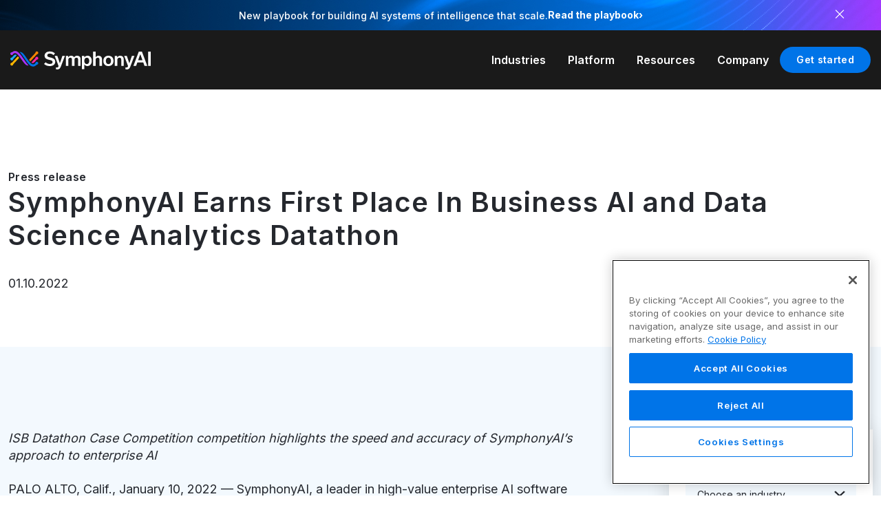

--- FILE ---
content_type: text/html; charset=UTF-8
request_url: https://www.symphonyai.com/news/ai/symphonyai-earns-first-place-in-business-ai-and-data-science-analytics-datathon/
body_size: 29503
content:

<!DOCTYPE html>

<html lang="en-US">

<head>
    
<!-- External Script : OneTrust -->
<script nitro-exclude async src="https://cdn.cookielaw.org/consent/a4ac16da-bd79-4d05-a019-1cdaa3a7c596-test/OtAutoBlock.js"></script>
<script nitro-exclude async src="https://cdn.cookielaw.org/scripttemplates/otSDKStub.js" charset="UTF-8" data-domain-script="a4ac16da-bd79-4d05-a019-1cdaa3a7c596-test"></script>
<script nitro-exclude async>
function OptanonWrapper() { }
</script>

<!-- External Script : Google Tag Manager -->
<script>(function(w,d,s,l,i){w[l]=w[l]||[];w[l].push({'gtm.start':
new Date().getTime(),event:'gtm.js'});var f=d.getElementsByTagName(s)[0],
j=d.createElement(s),dl=l!='dataLayer'?'&l='+l:'';j.async=true;j.src=
'https://www.googletagmanager.com/gtm.js?id='+i+dl;f.parentNode.insertBefore(j,f);
})(window,document,'script','dataLayer','GTM-KJDM6DDJ');</script>
    <meta charset="UTF-8">
    <meta name="viewport" content="width=device-width, initial-scale=1">
    <meta name="google-site-verification" content="Yi4B4zn5dEsuqgWJ-S_JXM-ly-0sZYQdfqiW5gUdUJI" />
    <link rel="canonical" href="https://www.symphonyai.com/news/ai/symphonyai-earns-first-place-in-business-ai-and-data-science-analytics-datathon/" />
    <link rel="profile" href="https://gmpg.org/xfn/11">
    <link rel="icon" type="image/x-icon" href="https://www.symphonyai.com/wp-content/themes/symphonyai/assets/img/sai-2022-icon.ico">
    <link rel="icon" type="image/svg+xml" href="https://www.symphonyai.com/wp-content/themes/symphonyai/assets/img/sai-2022-icon.svg">
    
    <script type="text/javascript">
        const templateURL = 'https://www.symphonyai.com/wp-content/themes/symphonyai';
        history.scrollRestoration = "manual"
    </script>
    
    <meta name='robots' content='index, follow, max-image-preview:large, max-snippet:-1, max-video-preview:-1' />
	<style>img:is([sizes="auto" i], [sizes^="auto," i]) { contain-intrinsic-size: 3000px 1500px }</style>
	
	<!-- This site is optimized with the Yoast SEO Premium plugin v26.6 (Yoast SEO v26.7) - https://yoast.com/wordpress/plugins/seo/ -->
	<title>Advanced Analytics and Data Science Winner | SymphonyAI News</title>
	<meta name="description" content="SymphonyAI earns first place in the ISB Datathon Case Competition 2021 for advanced analytics and data science." />
	<meta property="og:locale" content="en_US" />
	<meta property="og:type" content="article" />
	<meta property="og:title" content="SymphonyAI Earns First Place In Business AI and Data Science Analytics Datathon" />
	<meta property="og:description" content="SymphonyAI earns first place in the ISB Datathon Case Competition 2021 for advanced analytics and data science." />
	<meta property="og:url" content="https://www.symphonyai.com/news/ai/symphonyai-earns-first-place-in-business-ai-and-data-science-analytics-datathon/" />
	<meta property="og:site_name" content="SymphonyAI" />
	<meta property="og:image" content="https://www.symphonyai.com/wp-content/uploads/symphonyai-logo.jpg" />
	<meta property="og:image:width" content="1200" />
	<meta property="og:image:height" content="675" />
	<meta property="og:image:type" content="image/jpeg" />
	<meta name="twitter:card" content="summary_large_image" />
	<meta name="twitter:label1" content="Est. reading time" />
	<meta name="twitter:data1" content="2 minutes" />
	<script type="application/ld+json" class="yoast-schema-graph">{"@context":"https://schema.org","@graph":[{"@type":"NewsArticle","@id":"https://www.symphonyai.com/news/ai/symphonyai-earns-first-place-in-business-ai-and-data-science-analytics-datathon/#article","isPartOf":{"@id":"https://www.symphonyai.com/news/ai/symphonyai-earns-first-place-in-business-ai-and-data-science-analytics-datathon/"},"author":{"name":"alisondvorak","@id":"https://www.symphonyai.com/#/schema/person/ea84132328488d6295179178170fc9e8"},"headline":"SymphonyAI Earns First Place In Business AI and Data Science Analytics Datathon","datePublished":"2022-01-10T00:00:00+00:00","mainEntityOfPage":{"@id":"https://www.symphonyai.com/news/ai/symphonyai-earns-first-place-in-business-ai-and-data-science-analytics-datathon/"},"wordCount":500,"commentCount":0,"publisher":{"@id":"https://www.symphonyai.com/#organization"},"inLanguage":"en-US","copyrightYear":"2022","copyrightHolder":{"@id":"https://www.symphonyai.com/#organization"}},{"@type":["WebPage","CollectionPage"],"@id":"https://www.symphonyai.com/news/ai/symphonyai-earns-first-place-in-business-ai-and-data-science-analytics-datathon/","url":"https://www.symphonyai.com/news/ai/symphonyai-earns-first-place-in-business-ai-and-data-science-analytics-datathon/","name":"Advanced Analytics and Data Science Winner | SymphonyAI News","isPartOf":{"@id":"https://www.symphonyai.com/#website"},"datePublished":"2022-01-10T00:00:00+00:00","description":"SymphonyAI earns first place in the ISB Datathon Case Competition 2021 for advanced analytics and data science.","breadcrumb":{"@id":"https://www.symphonyai.com/news/ai/symphonyai-earns-first-place-in-business-ai-and-data-science-analytics-datathon/#breadcrumb"},"inLanguage":"en-US"},{"@type":"BreadcrumbList","@id":"https://www.symphonyai.com/news/ai/symphonyai-earns-first-place-in-business-ai-and-data-science-analytics-datathon/#breadcrumb","itemListElement":[{"@type":"ListItem","position":1,"name":"Home","item":"https://www.symphonyai.com/"},{"@type":"ListItem","position":2,"name":"SymphonyAI Earns First Place In Business AI and Data Science Analytics Datathon"}]},{"@type":"WebSite","@id":"https://www.symphonyai.com/#website","url":"https://www.symphonyai.com/","name":"SymphonyAI","description":"","publisher":{"@id":"https://www.symphonyai.com/#organization"},"potentialAction":[{"@type":"SearchAction","target":{"@type":"EntryPoint","urlTemplate":"https://www.symphonyai.com/?s={search_term_string}"},"query-input":{"@type":"PropertyValueSpecification","valueRequired":true,"valueName":"search_term_string"}}],"inLanguage":"en-US"},{"@type":"Organization","@id":"https://www.symphonyai.com/#organization","name":"SymphonyAI","url":"https://www.symphonyai.com/","logo":{"@type":"ImageObject","inLanguage":"en-US","@id":"https://www.symphonyai.com/#/schema/logo/image/","url":"https://www.symphonyai.com/wp-content/uploads/cropped-sai-logo-v3-2-48px.png","contentUrl":"https://www.symphonyai.com/wp-content/uploads/cropped-sai-logo-v3-2-48px.png","width":48,"height":48,"caption":"SymphonyAI"},"image":{"@id":"https://www.symphonyai.com/#/schema/logo/image/"},"sameAs":["https://www.youtube.com/@symphonyai","https://www.linkedin.com/company/symphonyai/","https://www.crunchbase.com/organization/symphonyai"],"description":"SymphonyAI is the leading enterprise AI SaaS company with productized, packaged AI application suites for high-value use cases in key verticals. The company's innovative offerings are built on the leading predictive, generative, and agentic AI platform: EurekaAI. SymphonyAI software applications unlock insights, address business challenges, and empower companies in retail/CPG, financial services, industrial, enterprise IT and media sectors and count more than 2,000 of the world's leading organizations as customers. Headquartered in Palo Alto, California, SymphonyAI's global workforce of 2,500 talented professionals spans 26 countries, offering unparalleled expertise and support to enterprises worldwide.","email":"info@symphonyai.com","telephone":"(650) 250-4777","legalName":"SymphonyAI LLC","foundingDate":"2017-12-01","taxID":"81-3667465","duns":"081210422","leiCode":"549300P6IVN0DXAUSH73","naics":"541519","numberOfEmployees":{"@type":"QuantitativeValue","minValue":"1001","maxValue":"5000"}},{"@type":"Person","@id":"https://www.symphonyai.com/#/schema/person/ea84132328488d6295179178170fc9e8","name":"alisondvorak","image":{"@type":"ImageObject","inLanguage":"en-US","@id":"https://www.symphonyai.com/#/schema/person/image/","url":"https://secure.gravatar.com/avatar/f0a458f35aa0ddfee7be2efa9c174dd5966e422ccc4c223fc6ccdd277c187dc8?s=96&d=mm&r=g","contentUrl":"https://secure.gravatar.com/avatar/f0a458f35aa0ddfee7be2efa9c174dd5966e422ccc4c223fc6ccdd277c187dc8?s=96&d=mm&r=g","caption":"alisondvorak"}}]}</script>
	<!-- / Yoast SEO Premium plugin. -->


<link rel='stylesheet' id='baunfire-master-css-css' href='https://www.symphonyai.com/wp-content/themes/symphonyai/assets/build/baunfire-master.825e1a74.css' type='text/css' media='all' />
<link rel='stylesheet' id='style-css-css' href='https://www.symphonyai.com/wp-content/themes/symphonyai/assets/build/style.1b9543d.css' type='text/css' media='all' />
<link rel='stylesheet' id='tailwind-css-css' href='https://www.symphonyai.com/wp-content/themes/symphonyai/assets/build/tailwind.e2bc98ff.css' type='text/css' media='all' />
<style id='wp-emoji-styles-inline-css' type='text/css'>

	img.wp-smiley, img.emoji {
		display: inline !important;
		border: none !important;
		box-shadow: none !important;
		height: 1em !important;
		width: 1em !important;
		margin: 0 0.07em !important;
		vertical-align: -0.1em !important;
		background: none !important;
		padding: 0 !important;
	}
</style>
<link rel='stylesheet' id='wp-block-library-css' href='https://www.symphonyai.com/wp-includes/css/dist/block-library/style.min.css' type='text/css' media='all' />
<style id='classic-theme-styles-inline-css' type='text/css'>
/*! This file is auto-generated */
.wp-block-button__link{color:#fff;background-color:#32373c;border-radius:9999px;box-shadow:none;text-decoration:none;padding:calc(.667em + 2px) calc(1.333em + 2px);font-size:1.125em}.wp-block-file__button{background:#32373c;color:#fff;text-decoration:none}
</style>
<style id='global-styles-inline-css' type='text/css'>
:root{--wp--preset--aspect-ratio--square: 1;--wp--preset--aspect-ratio--4-3: 4/3;--wp--preset--aspect-ratio--3-4: 3/4;--wp--preset--aspect-ratio--3-2: 3/2;--wp--preset--aspect-ratio--2-3: 2/3;--wp--preset--aspect-ratio--16-9: 16/9;--wp--preset--aspect-ratio--9-16: 9/16;--wp--preset--color--black: #000000;--wp--preset--color--cyan-bluish-gray: #abb8c3;--wp--preset--color--white: #FFF;--wp--preset--color--pale-pink: #f78da7;--wp--preset--color--vivid-red: #cf2e2e;--wp--preset--color--luminous-vivid-orange: #ff6900;--wp--preset--color--luminous-vivid-amber: #fcb900;--wp--preset--color--light-green-cyan: #7bdcb5;--wp--preset--color--vivid-green-cyan: #00d084;--wp--preset--color--pale-cyan-blue: #8ed1fc;--wp--preset--color--vivid-cyan-blue: #0693e3;--wp--preset--color--vivid-purple: #9b51e0;--wp--preset--color--blue: #59BACC;--wp--preset--color--green: #58AD69;--wp--preset--color--orange: #FFBC49;--wp--preset--color--red: #E2574C;--wp--preset--color--transparent: transparent;--wp--preset--gradient--vivid-cyan-blue-to-vivid-purple: linear-gradient(135deg,rgba(6,147,227,1) 0%,rgb(155,81,224) 100%);--wp--preset--gradient--light-green-cyan-to-vivid-green-cyan: linear-gradient(135deg,rgb(122,220,180) 0%,rgb(0,208,130) 100%);--wp--preset--gradient--luminous-vivid-amber-to-luminous-vivid-orange: linear-gradient(135deg,rgba(252,185,0,1) 0%,rgba(255,105,0,1) 100%);--wp--preset--gradient--luminous-vivid-orange-to-vivid-red: linear-gradient(135deg,rgba(255,105,0,1) 0%,rgb(207,46,46) 100%);--wp--preset--gradient--very-light-gray-to-cyan-bluish-gray: linear-gradient(135deg,rgb(238,238,238) 0%,rgb(169,184,195) 100%);--wp--preset--gradient--cool-to-warm-spectrum: linear-gradient(135deg,rgb(74,234,220) 0%,rgb(151,120,209) 20%,rgb(207,42,186) 40%,rgb(238,44,130) 60%,rgb(251,105,98) 80%,rgb(254,248,76) 100%);--wp--preset--gradient--blush-light-purple: linear-gradient(135deg,rgb(255,206,236) 0%,rgb(152,150,240) 100%);--wp--preset--gradient--blush-bordeaux: linear-gradient(135deg,rgb(254,205,165) 0%,rgb(254,45,45) 50%,rgb(107,0,62) 100%);--wp--preset--gradient--luminous-dusk: linear-gradient(135deg,rgb(255,203,112) 0%,rgb(199,81,192) 50%,rgb(65,88,208) 100%);--wp--preset--gradient--pale-ocean: linear-gradient(135deg,rgb(255,245,203) 0%,rgb(182,227,212) 50%,rgb(51,167,181) 100%);--wp--preset--gradient--electric-grass: linear-gradient(135deg,rgb(202,248,128) 0%,rgb(113,206,126) 100%);--wp--preset--gradient--midnight: linear-gradient(135deg,rgb(2,3,129) 0%,rgb(40,116,252) 100%);--wp--preset--font-size--small: 13px;--wp--preset--font-size--medium: 20px;--wp--preset--font-size--large: 36px;--wp--preset--font-size--x-large: 42px;--wp--preset--spacing--20: 0.44rem;--wp--preset--spacing--30: 0.67rem;--wp--preset--spacing--40: 1rem;--wp--preset--spacing--50: 1.5rem;--wp--preset--spacing--60: 2.25rem;--wp--preset--spacing--70: 3.38rem;--wp--preset--spacing--80: 5.06rem;--wp--preset--shadow--natural: 6px 6px 9px rgba(0, 0, 0, 0.2);--wp--preset--shadow--deep: 12px 12px 50px rgba(0, 0, 0, 0.4);--wp--preset--shadow--sharp: 6px 6px 0px rgba(0, 0, 0, 0.2);--wp--preset--shadow--outlined: 6px 6px 0px -3px rgba(255, 255, 255, 1), 6px 6px rgba(0, 0, 0, 1);--wp--preset--shadow--crisp: 6px 6px 0px rgba(0, 0, 0, 1);}:where(.is-layout-flex){gap: 0.5em;}:where(.is-layout-grid){gap: 0.5em;}body .is-layout-flex{display: flex;}.is-layout-flex{flex-wrap: wrap;align-items: center;}.is-layout-flex > :is(*, div){margin: 0;}body .is-layout-grid{display: grid;}.is-layout-grid > :is(*, div){margin: 0;}:where(.wp-block-columns.is-layout-flex){gap: 2em;}:where(.wp-block-columns.is-layout-grid){gap: 2em;}:where(.wp-block-post-template.is-layout-flex){gap: 1.25em;}:where(.wp-block-post-template.is-layout-grid){gap: 1.25em;}.has-black-color{color: var(--wp--preset--color--black) !important;}.has-cyan-bluish-gray-color{color: var(--wp--preset--color--cyan-bluish-gray) !important;}.has-white-color{color: var(--wp--preset--color--white) !important;}.has-pale-pink-color{color: var(--wp--preset--color--pale-pink) !important;}.has-vivid-red-color{color: var(--wp--preset--color--vivid-red) !important;}.has-luminous-vivid-orange-color{color: var(--wp--preset--color--luminous-vivid-orange) !important;}.has-luminous-vivid-amber-color{color: var(--wp--preset--color--luminous-vivid-amber) !important;}.has-light-green-cyan-color{color: var(--wp--preset--color--light-green-cyan) !important;}.has-vivid-green-cyan-color{color: var(--wp--preset--color--vivid-green-cyan) !important;}.has-pale-cyan-blue-color{color: var(--wp--preset--color--pale-cyan-blue) !important;}.has-vivid-cyan-blue-color{color: var(--wp--preset--color--vivid-cyan-blue) !important;}.has-vivid-purple-color{color: var(--wp--preset--color--vivid-purple) !important;}.has-black-background-color{background-color: var(--wp--preset--color--black) !important;}.has-cyan-bluish-gray-background-color{background-color: var(--wp--preset--color--cyan-bluish-gray) !important;}.has-white-background-color{background-color: var(--wp--preset--color--white) !important;}.has-pale-pink-background-color{background-color: var(--wp--preset--color--pale-pink) !important;}.has-vivid-red-background-color{background-color: var(--wp--preset--color--vivid-red) !important;}.has-luminous-vivid-orange-background-color{background-color: var(--wp--preset--color--luminous-vivid-orange) !important;}.has-luminous-vivid-amber-background-color{background-color: var(--wp--preset--color--luminous-vivid-amber) !important;}.has-light-green-cyan-background-color{background-color: var(--wp--preset--color--light-green-cyan) !important;}.has-vivid-green-cyan-background-color{background-color: var(--wp--preset--color--vivid-green-cyan) !important;}.has-pale-cyan-blue-background-color{background-color: var(--wp--preset--color--pale-cyan-blue) !important;}.has-vivid-cyan-blue-background-color{background-color: var(--wp--preset--color--vivid-cyan-blue) !important;}.has-vivid-purple-background-color{background-color: var(--wp--preset--color--vivid-purple) !important;}.has-black-border-color{border-color: var(--wp--preset--color--black) !important;}.has-cyan-bluish-gray-border-color{border-color: var(--wp--preset--color--cyan-bluish-gray) !important;}.has-white-border-color{border-color: var(--wp--preset--color--white) !important;}.has-pale-pink-border-color{border-color: var(--wp--preset--color--pale-pink) !important;}.has-vivid-red-border-color{border-color: var(--wp--preset--color--vivid-red) !important;}.has-luminous-vivid-orange-border-color{border-color: var(--wp--preset--color--luminous-vivid-orange) !important;}.has-luminous-vivid-amber-border-color{border-color: var(--wp--preset--color--luminous-vivid-amber) !important;}.has-light-green-cyan-border-color{border-color: var(--wp--preset--color--light-green-cyan) !important;}.has-vivid-green-cyan-border-color{border-color: var(--wp--preset--color--vivid-green-cyan) !important;}.has-pale-cyan-blue-border-color{border-color: var(--wp--preset--color--pale-cyan-blue) !important;}.has-vivid-cyan-blue-border-color{border-color: var(--wp--preset--color--vivid-cyan-blue) !important;}.has-vivid-purple-border-color{border-color: var(--wp--preset--color--vivid-purple) !important;}.has-vivid-cyan-blue-to-vivid-purple-gradient-background{background: var(--wp--preset--gradient--vivid-cyan-blue-to-vivid-purple) !important;}.has-light-green-cyan-to-vivid-green-cyan-gradient-background{background: var(--wp--preset--gradient--light-green-cyan-to-vivid-green-cyan) !important;}.has-luminous-vivid-amber-to-luminous-vivid-orange-gradient-background{background: var(--wp--preset--gradient--luminous-vivid-amber-to-luminous-vivid-orange) !important;}.has-luminous-vivid-orange-to-vivid-red-gradient-background{background: var(--wp--preset--gradient--luminous-vivid-orange-to-vivid-red) !important;}.has-very-light-gray-to-cyan-bluish-gray-gradient-background{background: var(--wp--preset--gradient--very-light-gray-to-cyan-bluish-gray) !important;}.has-cool-to-warm-spectrum-gradient-background{background: var(--wp--preset--gradient--cool-to-warm-spectrum) !important;}.has-blush-light-purple-gradient-background{background: var(--wp--preset--gradient--blush-light-purple) !important;}.has-blush-bordeaux-gradient-background{background: var(--wp--preset--gradient--blush-bordeaux) !important;}.has-luminous-dusk-gradient-background{background: var(--wp--preset--gradient--luminous-dusk) !important;}.has-pale-ocean-gradient-background{background: var(--wp--preset--gradient--pale-ocean) !important;}.has-electric-grass-gradient-background{background: var(--wp--preset--gradient--electric-grass) !important;}.has-midnight-gradient-background{background: var(--wp--preset--gradient--midnight) !important;}.has-small-font-size{font-size: var(--wp--preset--font-size--small) !important;}.has-medium-font-size{font-size: var(--wp--preset--font-size--medium) !important;}.has-large-font-size{font-size: var(--wp--preset--font-size--large) !important;}.has-x-large-font-size{font-size: var(--wp--preset--font-size--x-large) !important;}
:where(.wp-block-post-template.is-layout-flex){gap: 1.25em;}:where(.wp-block-post-template.is-layout-grid){gap: 1.25em;}
:where(.wp-block-columns.is-layout-flex){gap: 2em;}:where(.wp-block-columns.is-layout-grid){gap: 2em;}
:root :where(.wp-block-pullquote){font-size: 1.5em;line-height: 1.6;}
</style>
<link rel='stylesheet' id='wpg-main-style-css' href='https://www.symphonyai.com/wp-content/plugins/wp_glossary/assets/css/style.css' type='text/css' media='all' />
<link rel='stylesheet' id='search-filter-plugin-styles-css' href='https://www.symphonyai.com/wp-content/plugins/search-filter-pro/public/assets/css/search-filter.min.css' type='text/css' media='all' />
<link rel='stylesheet' id='weglot-css-css' href='https://www.symphonyai.com/wp-content/plugins/weglot/dist/css/front-css.css' type='text/css' media='all' />
<link rel='stylesheet' id='new-flag-css-css' href='https://www.symphonyai.com/wp-content/plugins/weglot/dist/css/new-flags.css' type='text/css' media='all' />
<link rel='stylesheet' id='swiper-css' href='https://www.symphonyai.com/wp-content/themes/symphonyai/assets/css/swiper/swiper-bundle.min.css' type='text/css' media='all' />
<link rel='stylesheet' id='lightbox-css' href='https://www.symphonyai.com/wp-content/themes/symphonyai/assets/plugins/lightbox/ekko-lightbox.css' type='text/css' media='all' />
<link rel='stylesheet' id='bf-master-css' href='https://www.symphonyai.com/wp-content/themes/symphonyai/assets/build/baunfire-master.css' type='text/css' media='all' />
<link rel='stylesheet' id='wp-pagenavi-css' href='https://www.symphonyai.com/wp-content/plugins/wp-pagenavi/pagenavi-css.css' type='text/css' media='all' />
<style id='block-visibility-screen-size-styles-inline-css' type='text/css'>
/* Large screens (desktops, 992px and up) */
@media ( min-width: 992px ) {
	.block-visibility-hide-large-screen {
		display: none !important;
	}
}

/* Medium screens (tablets, between 768px and 992px) */
@media ( min-width: 768px ) and ( max-width: 991.98px ) {
	.block-visibility-hide-medium-screen {
		display: none !important;
	}
}

/* Small screens (mobile devices, less than 768px) */
@media ( max-width: 767.98px ) {
	.block-visibility-hide-small-screen {
		display: none !important;
	}
}
</style>
<link rel='stylesheet' id='nylon-styles-css' href='https://www.symphonyai.com/wp-content/themes/symphonyai/assets/build/style.css?id=7a477b5e604062ca7da6b2de2f6c4589' type='text/css' media='all' />
<link rel='stylesheet' id='tailwind-css' href='https://www.symphonyai.com/wp-content/themes/symphonyai/assets/build/tailwind.css?id=e2bc98ffd629d0f9cb0e41c5c8022ef2' type='text/css' media='all' />
<script type="text/javascript" src="https://www.symphonyai.com/wp-includes/js/dist/vendor/react.min.js" id="react-js"></script>
<script type="text/javascript" src="https://www.symphonyai.com/wp-includes/js/dist/vendor/react-jsx-runtime.min.js" id="react-jsx-runtime-js"></script>
<script type="text/javascript" src="https://www.symphonyai.com/wp-includes/js/dist/autop.min.js" id="wp-autop-js"></script>
<script type="text/javascript" src="https://www.symphonyai.com/wp-includes/js/dist/vendor/wp-polyfill.min.js" id="wp-polyfill-js"></script>
<script type="text/javascript" src="https://www.symphonyai.com/wp-includes/js/dist/blob.min.js" id="wp-blob-js"></script>
<script type="text/javascript" src="https://www.symphonyai.com/wp-includes/js/dist/block-serialization-default-parser.min.js" id="wp-block-serialization-default-parser-js"></script>
<script type="text/javascript" src="https://www.symphonyai.com/wp-includes/js/dist/hooks.min.js" id="wp-hooks-js"></script>
<script type="text/javascript" src="https://www.symphonyai.com/wp-includes/js/dist/deprecated.min.js" id="wp-deprecated-js"></script>
<script type="text/javascript" src="https://www.symphonyai.com/wp-includes/js/dist/dom.min.js" id="wp-dom-js"></script>
<script type="text/javascript" src="https://www.symphonyai.com/wp-includes/js/dist/vendor/react-dom.min.js" id="react-dom-js"></script>
<script type="text/javascript" src="https://www.symphonyai.com/wp-includes/js/dist/escape-html.min.js" id="wp-escape-html-js"></script>
<script type="text/javascript" src="https://www.symphonyai.com/wp-includes/js/dist/element.min.js" id="wp-element-js"></script>
<script type="text/javascript" src="https://www.symphonyai.com/wp-includes/js/dist/is-shallow-equal.min.js" id="wp-is-shallow-equal-js"></script>
<script type="text/javascript" src="https://www.symphonyai.com/wp-includes/js/dist/i18n.min.js" id="wp-i18n-js"></script>
<script type="text/javascript" id="wp-i18n-js-after">
/* <![CDATA[ */
wp.i18n.setLocaleData( { 'text direction\u0004ltr': [ 'ltr' ] } );
/* ]]> */
</script>
<script type="text/javascript" src="https://www.symphonyai.com/wp-includes/js/dist/keycodes.min.js" id="wp-keycodes-js"></script>
<script type="text/javascript" src="https://www.symphonyai.com/wp-includes/js/dist/priority-queue.min.js" id="wp-priority-queue-js"></script>
<script type="text/javascript" src="https://www.symphonyai.com/wp-includes/js/dist/compose.min.js" id="wp-compose-js"></script>
<script type="text/javascript" src="https://www.symphonyai.com/wp-includes/js/dist/private-apis.min.js" id="wp-private-apis-js"></script>
<script type="text/javascript" src="https://www.symphonyai.com/wp-includes/js/dist/redux-routine.min.js" id="wp-redux-routine-js"></script>
<script type="text/javascript" src="https://www.symphonyai.com/wp-includes/js/dist/data.min.js" id="wp-data-js"></script>
<script type="text/javascript" id="wp-data-js-after">
/* <![CDATA[ */
( function() {
	var userId = 0;
	var storageKey = "WP_DATA_USER_" + userId;
	wp.data
		.use( wp.data.plugins.persistence, { storageKey: storageKey } );
} )();
/* ]]> */
</script>
<script type="text/javascript" src="https://www.symphonyai.com/wp-includes/js/dist/html-entities.min.js" id="wp-html-entities-js"></script>
<script type="text/javascript" src="https://www.symphonyai.com/wp-includes/js/dist/dom-ready.min.js" id="wp-dom-ready-js"></script>
<script type="text/javascript" src="https://www.symphonyai.com/wp-includes/js/dist/a11y.min.js" id="wp-a11y-js"></script>
<script type="text/javascript" src="https://www.symphonyai.com/wp-includes/js/dist/rich-text.min.js" id="wp-rich-text-js"></script>
<script type="text/javascript" src="https://www.symphonyai.com/wp-includes/js/dist/shortcode.min.js" id="wp-shortcode-js"></script>
<script type="text/javascript" src="https://www.symphonyai.com/wp-includes/js/dist/warning.min.js" id="wp-warning-js"></script>
<script type="text/javascript" src="https://www.symphonyai.com/wp-includes/js/dist/blocks.min.js" id="wp-blocks-js"></script>
<script type="text/javascript" src="https://www.symphonyai.com/wp-content/themes/symphonyai/blocks/GTB-AB001/scripts.js" id="acf-gtb-ab001-script-js"></script>
<script type="text/javascript" src="https://www.symphonyai.com/wp-content/themes/symphonyai/blocks/GTB-AB002/scripts.js" id="acf-gtb-ab002-script-2-js"></script>
<script type="text/javascript" src="https://www.symphonyai.com/wp-content/themes/symphonyai/blocks/GTB-AB004/scripts.js" id="acf-gtb-ab004-script-2-js"></script>
<script type="text/javascript" src="https://www.symphonyai.com/wp-content/themes/symphonyai/blocks/GTB-AB010/scripts.js" id="acf-gtb-ab010-script-js"></script>
<script type="text/javascript" src="https://www.symphonyai.com/wp-content/themes/symphonyai/blocks/GTB-AB014/scripts.js" id="acf-gtb-ab014-script-2-js"></script>
<script type="text/javascript" src="https://www.symphonyai.com/wp-content/themes/symphonyai/blocks/GTB-AB015/scripts.js" id="acf-gtb-ab015-script-2-js"></script>
<script type="text/javascript" src="https://www.symphonyai.com/wp-content/themes/symphonyai/blocks/GTB-AB017/scripts.js" id="acf-gtb-ab017-script-2-js"></script>
<script type="text/javascript" src="https://www.symphonyai.com/wp-content/themes/symphonyai/blocks/GTB-AB018/scripts.js" id="acf-gtb-ab018-script-2-js"></script>
<script type="text/javascript" src="https://www.symphonyai.com/wp-content/themes/symphonyai/blocks/GTB-BN001/scripts.js" id="acf-gtb-bn001-script-js"></script>
<script type="text/javascript" src="https://www.symphonyai.com/wp-content/themes/symphonyai/blocks/GTB-BN002/scripts.js" id="acf-gtb-bn002-script-js"></script>
<script type="text/javascript" src="https://www.symphonyai.com/wp-content/themes/symphonyai/blocks/GTB-DATA003/scripts.js" id="acf-gtb-data003-script-js"></script>
<script type="text/javascript" src="https://www.symphonyai.com/wp-content/themes/symphonyai/blocks/GTB-FR004/scripts.js" id="acf-gtb-fr004-script-js"></script>
<script type="text/javascript" src="https://www.symphonyai.com/wp-content/themes/symphonyai/blocks/GTB-FR005/scripts.js" id="acf-gtb-fr005-script-js"></script>
<script type="text/javascript" src="https://www.symphonyai.com/wp-content/themes/symphonyai/blocks/GTB-HR001/scripts.js" id="acf-gtb-hr001-script-js"></script>
<script type="text/javascript" src="https://www.symphonyai.com/wp-content/themes/symphonyai/blocks/GTB-HR002/scripts.js" id="acf-gtb-hr002-script-js"></script>
<script type="text/javascript" src="https://www.symphonyai.com/wp-content/themes/symphonyai/blocks/GTB-HR005/scripts.js" id="acf-gtb-hr005-script-js"></script>
<script type="text/javascript" src="https://www.symphonyai.com/wp-content/themes/symphonyai/blocks/GTB-LOG001/scripts.js" id="acf-gtb-log001-script-js"></script>
<script type="text/javascript" src="https://www.symphonyai.com/wp-content/themes/symphonyai/blocks/GTB-SL004/scripts.js" id="acf-gtb-sl004-script-3-js"></script>
<script type="text/javascript" src="https://www.symphonyai.com/wp-content/themes/symphonyai/blocks/GTB-SL005/scripts.js" id="acf-gtb-sl005-script-js"></script>
<script type="text/javascript" src="https://www.symphonyai.com/wp-content/themes/symphonyai/blocks/GTB-TXT004/scripts.js" id="acf-gtb-txt004-script-js"></script>
<script type="text/javascript" src="https://www.symphonyai.com/wp-content/themes/symphonyai/blocks/GTB-VID001/scripts.js" id="acf-gtb-vid001-script-js"></script>
<script type="text/javascript" src="https://www.symphonyai.com/wp-content/themes/symphonyai/blocks/SAI-50-50/scripts.js" id="acf-sai-50-50-script-2-js"></script>
<script type="text/javascript" src="https://www.symphonyai.com/wp-content/themes/symphonyai/blocks/SAI-50-50-Product/scripts.js" id="acf-sai-50-50-product-script-2-js"></script>
<script type="text/javascript" src="https://www.symphonyai.com/wp-content/themes/symphonyai/blocks/SAI-Carousel/scripts.js" id="acf-sai-carousel-script-2-js"></script>
<script type="text/javascript" src="https://www.symphonyai.com/wp-content/themes/symphonyai/blocks/SAI-Carousel-50-50/scripts.js" id="acf-sai-carousel-50-50-script-4-js"></script>
<script type="text/javascript" src="https://www.symphonyai.com/wp-content/themes/symphonyai/blocks/SAI-Carousel-Accordion/scripts.js" id="acf-sai-carousel-accordion-script-2-js"></script>
<script type="text/javascript" src="https://www.symphonyai.com/wp-content/themes/symphonyai/blocks/SAI-Featured-Resources/scripts.js" id="acf-sai-featured-resources-script-js"></script>
<script type="text/javascript" src="https://www.symphonyai.com/wp-content/themes/symphonyai/blocks/SAI-Full-Width-Video/scripts.js" id="acf-sai-full-width-video-script-js"></script>
<script type="text/javascript" src="https://www.symphonyai.com/wp-content/themes/symphonyai/blocks/SAI-Hero-Banner/scripts.js" id="acf-sai-hero-banner-script-js"></script>
<script type="text/javascript" src="https://www.symphonyai.com/wp-content/themes/symphonyai/blocks/SAI-Hero-Product-Detail-Banner/scripts.js" id="acf-sai-hero-product-detail-banner-script-js"></script>
<script type="text/javascript" src="https://www.symphonyai.com/wp-content/themes/symphonyai/blocks/SAI-Integration/scripts.js" id="acf-sai-integration-script-js"></script>
<script type="text/javascript" src="https://www.symphonyai.com/wp-includes/js/jquery/jquery.min.js" id="jquery-core-js"></script>
<script type="text/javascript" src="https://www.symphonyai.com/wp-includes/js/jquery/jquery-migrate.min.js" id="jquery-migrate-js"></script>
<script type="text/javascript" src="https://www.symphonyai.com/wp-content/themes/symphonyai/assets/js/external/lottie-player.js" id="lottie-script-js" data-wp-strategy="defer"></script>
<script type="text/javascript" src="https://www.symphonyai.com/wp-content/themes/symphonyai/blocks/SAI-Interactive-Graphic/scripts.js" id="acf-sai-interactive-graphic-script-js"></script>
<script type="text/javascript" src="https://www.symphonyai.com/wp-content/themes/symphonyai/blocks/SAI-Product-Overview/scripts.js" id="acf-sai-product-script-2-js"></script>
<script type="text/javascript" src="https://www.symphonyai.com/wp-content/themes/symphonyai/blocks/SAI-Scrolling-Logos/scripts.js" id="acf-sai-scrolling-logos-script-js"></script>
<script type="text/javascript" src="https://www.symphonyai.com/wp-content/themes/symphonyai/blocks/SAI-Spotlight/scripts.js" id="acf-sai-spotlight-script-4-js"></script>
<script type="text/javascript" src="https://www.symphonyai.com/wp-content/themes/symphonyai/blocks/SAI-Stats/scripts.js" id="acf-sai-stats-script-js"></script>
<script type="text/javascript" src="https://www.symphonyai.com/wp-content/themes/symphonyai/blocks/SV2-60-40/scripts.js" id="acf-sv2-60-40-script-js"></script>
<script type="text/javascript" src="https://www.symphonyai.com/wp-content/themes/symphonyai/blocks/SV2-AI-That-Moves/scripts.js" id="acf-sv2-ai-that-moves-script-js"></script>
<script type="text/javascript" src="https://www.symphonyai.com/wp-content/themes/symphonyai/blocks/SV2-Ai-Awwards/scripts.js" id="acf-sv2-ai-awwards-script-js"></script>
<script type="text/javascript" src="https://www.symphonyai.com/wp-content/themes/symphonyai/blocks/SV2-Application-CTA-Banner/scripts.js" id="acf-sv2-application-cta-banner-script-js"></script>
<script type="text/javascript" src="https://www.symphonyai.com/wp-content/themes/symphonyai/blocks/SV2-Application-Carousel/scripts.js" id="acf-sv2-application-carousel-script-4-js"></script>
<script type="text/javascript" src="https://www.symphonyai.com/wp-content/themes/symphonyai/blocks/SV2-Application-Filter/scripts.js" id="acf-sv2-application-filter-script-js"></script>
<script type="text/javascript" src="https://www.symphonyai.com/wp-content/themes/symphonyai/blocks/SV2-Application-Hero/scripts.js" id="acf-sv2-application-hero-script-js"></script>
<script type="text/javascript" src="https://www.symphonyai.com/wp-content/themes/symphonyai/blocks/SV2-Application-Image-Hero/scripts.js" id="acf-sv2-application-image-hero-script-js"></script>
<script type="text/javascript" src="https://www.symphonyai.com/wp-content/themes/symphonyai/blocks/SV2-Application-Related/scripts.js" id="acf-sv2-application-related-script-js"></script>
<script type="text/javascript" src="https://www.symphonyai.com/wp-content/themes/symphonyai/blocks/SV2-CS-Banner/scripts.js" id="acf-sv2-cs-banner-script-js"></script>
<script type="text/javascript" src="https://www.symphonyai.com/wp-content/themes/symphonyai/blocks/SV2-CTA/scripts.js" id="acf-sv2-cta-script-js"></script>
<script type="text/javascript" src="https://www.symphonyai.com/wp-content/themes/symphonyai/blocks/SV2-CTA-W-BG/scripts.js" id="acf-sv2-cta-w-bg-script-js"></script>
<script type="text/javascript" src="https://www.symphonyai.com/wp-content/themes/symphonyai/blocks/SV2-Cards/scripts.js" id="acf-sv2-cards-script-js"></script>
<script type="text/javascript" src="https://www.symphonyai.com/wp-content/themes/symphonyai/blocks/SV2-Carousel-Two-Column/scripts.js" id="acf-sv2-carousel-two-column-script-4-js"></script>
<script type="text/javascript" src="https://www.symphonyai.com/wp-content/themes/symphonyai/blocks/SV2-Challenge/scripts.js" id="acf-sv2-challenge-script-js"></script>
<script type="text/javascript" src="https://www.symphonyai.com/wp-content/themes/symphonyai/blocks/SV2-Content-Accordion/scripts.js" id="acf-sv2-content-accordion-script-js"></script>
<script type="text/javascript" src="https://www.symphonyai.com/wp-content/themes/symphonyai/blocks/SV2-Content-BG/scripts.js" id="acf-sv2-content-bg-script-js"></script>
<script type="text/javascript" src="https://www.symphonyai.com/wp-content/themes/symphonyai/blocks/SV2-Content-Cards/scripts.js" id="acf-sv2-content-cards-script-js"></script>
<script type="text/javascript" src="https://www.symphonyai.com/wp-content/themes/symphonyai/blocks/SV2-Content-Carousel/scripts.js" id="acf-sv2-content-carousel-script-2-js"></script>
<script type="text/javascript" src="https://www.symphonyai.com/wp-content/themes/symphonyai/blocks/SV2-Content-Carousel-Table/scripts.js" id="acf-sv2-content-carousel-table-script-2-js"></script>
<script type="text/javascript" src="https://www.symphonyai.com/wp-content/themes/symphonyai/blocks/SV2-Content-Table/scripts.js" id="acf-sv2-content-table-script-js"></script>
<script type="text/javascript" src="https://www.symphonyai.com/wp-content/themes/symphonyai/blocks/SV2-Eureka-4-Icon/scripts.js" id="acf-sv2-eureka-4-icon-script-js"></script>
<script type="text/javascript" src="https://www.symphonyai.com/wp-content/themes/symphonyai/blocks/SV2-Eureka-Agentic-Features/scripts.js" id="acf-sv2-eureka-agentic-features-script-js"></script>
<script type="text/javascript" src="https://www.symphonyai.com/wp-content/themes/symphonyai/blocks/SV2-Eureka-CTA/scripts.js" id="acf-sv2-eureka-cta-script-js"></script>
<script type="text/javascript" src="https://www.symphonyai.com/wp-content/themes/symphonyai/blocks/SV2-Eureka-Cards/scripts.js" id="acf-sv2-eureka-cards-script-js"></script>
<script type="text/javascript" src="https://www.symphonyai.com/wp-content/themes/symphonyai/blocks/SV2-Eureka-Comparison-Tables/scripts.js" id="acf-sv2-eureka-comparison-tables-script-js"></script>
<script type="text/javascript" src="https://www.symphonyai.com/wp-content/themes/symphonyai/blocks/SV2-Eureka-Content-Block/scripts.js" id="acf-sv2-eureka-content-block-script-js"></script>
<script type="text/javascript" src="https://www.symphonyai.com/wp-content/themes/symphonyai/blocks/SV2-Eureka-Diagram/scripts.js" id="acf-sv2-eureka-diagram-script-js"></script>
<script type="text/javascript" src="https://www.symphonyai.com/wp-content/themes/symphonyai/blocks/SV2-Eureka-Duo-Cards/scripts.js" id="acf-sv2-eureka-duo-cards-script-js"></script>
<script type="text/javascript" src="https://www.symphonyai.com/wp-content/themes/symphonyai/blocks/SV2-Eureka-Hero/scripts.js" id="acf-sv2-eureka-hero-script-js"></script>
<script type="text/javascript" src="https://www.symphonyai.com/wp-content/themes/symphonyai/blocks/SV2-Eureka-Hero-50/scripts.js" id="acf-sv2-eureka-hero-50-script-js"></script>
<script type="text/javascript" src="https://www.symphonyai.com/wp-content/themes/symphonyai/blocks/SV2-Eureka-Responsive-Cards/scripts.js" id="acf-sv2-eureka-responsive-cards-script-js"></script>
<script type="text/javascript" src="https://www.symphonyai.com/wp-content/themes/symphonyai/blocks/SV2-Eureka-Step-Cards/scripts.js" id="acf-sv2-eureka-step-cards-script-js"></script>
<script type="text/javascript" src="https://www.symphonyai.com/wp-content/themes/symphonyai/blocks/SV2-Eureka-Steps/scripts.js" id="acf-sv2-eureka-steps-script-js"></script>
<script type="text/javascript" src="https://www.symphonyai.com/wp-content/themes/symphonyai/blocks/SV2-Expertise/scripts.js" id="acf-sv2-expertise-script-js"></script>
<script type="text/javascript" src="https://www.symphonyai.com/wp-content/themes/symphonyai/blocks/SV2-Features-3-up-with-icons/scripts.js" id="acf-sv2-features-3-up-with-icons-script-js"></script>
<script type="text/javascript" src="https://www.symphonyai.com/wp-content/themes/symphonyai/blocks/SV2-Full-Width-Image-Content/scripts.js" id="acf-sv2-full-width-image-content-script-js"></script>
<script type="text/javascript" src="https://www.symphonyai.com/wp-content/themes/symphonyai/blocks/SV2-Future/scripts.js" id="acf-sv2-future-script-js"></script>
<script type="text/javascript" src="https://www.symphonyai.com/wp-content/themes/symphonyai/blocks/SV2-Hero-Application-Detail/scripts.js" id="acf-hero-application-detail-script-js"></script>
<script type="text/javascript" src="https://www.symphonyai.com/wp-content/themes/symphonyai/blocks/SV2-Homepage-Resources/scripts.js" id="acf-sv2-homepage-resources-script-js"></script>
<script type="text/javascript" src="https://www.symphonyai.com/wp-content/themes/symphonyai/blocks/SV2-Introduction-Cards/scripts.js" id="acf-sv2-introduction-cards-script-js"></script>
<script type="text/javascript" src="https://www.symphonyai.com/wp-content/themes/symphonyai/blocks/SV2-Microsoft-Cards/scripts.js" id="acf-sv2-microsoft-cards-script-js"></script>
<script type="text/javascript" src="https://www.symphonyai.com/wp-content/themes/symphonyai/blocks/SV2-Microsoft-FAQ/scripts.js" id="acf-sv2-microsoft-faq-script-js"></script>
<script type="text/javascript" src="https://www.symphonyai.com/wp-content/themes/symphonyai/blocks/SV2-Microsoft-Hero/scripts.js" id="acf-sv2-microsoft-hero-script-js"></script>
<script type="text/javascript" src="https://www.symphonyai.com/wp-content/themes/symphonyai/blocks/SV2-Microsoft-Intro/scripts.js" id="acf-sv2-microsoft-intro-script-js"></script>
<script type="text/javascript" src="https://www.symphonyai.com/wp-content/themes/symphonyai/blocks/SV2-Microsoft-Link/scripts.js" id="acf-sv2-microsoft-link-script-js"></script>
<script type="text/javascript" src="https://www.symphonyai.com/wp-content/themes/symphonyai/blocks/SV2-Microsoft-Related-Resources/scripts.js" id="acf-sv2-microsoft-related-resources-script-js"></script>
<script type="text/javascript" src="https://www.symphonyai.com/wp-content/themes/symphonyai/blocks/SV2-Microsoft-Testimonial/scripts.js" id="acf-sv2-microsoft-testimonial-script-js"></script>
<script type="text/javascript" src="https://www.symphonyai.com/wp-content/themes/symphonyai/blocks/SV2-Microsoft-Testimonial-Carousel/scripts.js" id="acf-sv2-microsoft-testimonial-carousel-script-js"></script>
<script type="text/javascript" src="https://www.symphonyai.com/wp-content/themes/symphonyai/blocks/SV2-Microsoft-Value/scripts.js" id="acf-sv2-microsoft-value-script-js"></script>
<script type="text/javascript" src="https://www.symphonyai.com/wp-content/themes/symphonyai/blocks/SV2-Microsoft-Vertical-Slide/scripts.js" id="acf-sv2-microsoft-vertical-slide-script-js"></script>
<script type="text/javascript" src="https://www.symphonyai.com/wp-content/themes/symphonyai/blocks/SV2-Microsoft-Video/scripts.js" id="acf-sv2-microsoft-video-script-js"></script>
<script type="text/javascript" src="https://www.symphonyai.com/wp-content/themes/symphonyai/blocks/SV2-Multi-Resource/scripts.js" id="acf-sv2-multi-resource-script-js"></script>
<script type="text/javascript" src="https://www.symphonyai.com/wp-content/themes/symphonyai/blocks/SV2-Multiple-5050/scripts.js" id="acf-sv2-multiple-5050-script-js"></script>
<script type="text/javascript" src="https://www.symphonyai.com/wp-content/themes/symphonyai/blocks/SV2-PO-50/scripts.js" id="acf-sv2-po-50-script-js"></script>
<script type="text/javascript" src="https://www.symphonyai.com/wp-content/themes/symphonyai/blocks/SV2-PO-Big-Card/scripts.js" id="acf-sv2-po-big-card-script-js"></script>
<script type="text/javascript" src="https://www.symphonyai.com/wp-content/themes/symphonyai/blocks/SV2-PO-CTA/scripts.js" id="acf-sv2-po-cta-script-js"></script>
<script type="text/javascript" src="https://www.symphonyai.com/wp-content/themes/symphonyai/blocks/SV2-PO-Hero/scripts.js" id="acf-sv2-po-hero-script-js"></script>
<script type="text/javascript" src="https://www.symphonyai.com/wp-content/themes/symphonyai/blocks/SV2-PO-Latest-News/scripts.js" id="acf-sv2-po-latest-news-script-js"></script>
<script type="text/javascript" src="https://www.symphonyai.com/wp-content/themes/symphonyai/blocks/SV2-PO-Logo/scripts.js" id="acf-sv2-po-logo-script-js"></script>
<script type="text/javascript" src="https://www.symphonyai.com/wp-content/themes/symphonyai/blocks/SV2-PO-Microsoft-Card/scripts.js" id="acf-sv2-po-microsoft-card-script-js"></script>
<script type="text/javascript" src="https://www.symphonyai.com/wp-content/themes/symphonyai/blocks/SV2-PO-Resources/scripts.js" id="acf-sv2-po-resources-script-js"></script>
<script type="text/javascript" src="https://www.symphonyai.com/wp-content/themes/symphonyai/blocks/SV2-Personas/scripts.js" id="acf-sv2-personas-script-js"></script>
<script type="text/javascript" src="https://www.symphonyai.com/wp-content/themes/symphonyai/blocks/SV2-Results/scripts.js" id="acf-sv2-results-script-js"></script>
<script type="text/javascript" src="https://www.symphonyai.com/wp-content/themes/symphonyai/blocks/SV2-Slider/scripts.js" id="acf-sv2-slider-script-js"></script>
<script type="text/javascript" src="https://www.symphonyai.com/wp-content/themes/symphonyai/blocks/SV2-Solutions/scripts.js" id="acf-sv2-solutions-script-js"></script>
<script type="text/javascript" src="https://www.symphonyai.com/wp-content/themes/symphonyai/blocks/SV2-Split-Section/scripts.js" id="acf-sv2-split-section-script-js"></script>
<script type="text/javascript" src="https://www.symphonyai.com/wp-content/themes/symphonyai/blocks/SV2-Tabs/scripts.js" id="acf-sv2-tabs-script-js"></script>
<script type="text/javascript" src="https://www.symphonyai.com/wp-content/themes/symphonyai/blocks/SV2-Wonderwall-Post-Type/scripts.js" id="acf-sv2-wonderwall-post-type-script-js"></script>
<script type="text/javascript" src="https://www.symphonyai.com/wp-content/plugins/wp_glossary/assets/js/mixitup.min.js" id="wpg-mixitup-script-js"></script>
<script type="text/javascript" id="wpg-main-script-js-extra">
/* <![CDATA[ */
var wpg = {"animation":"1","is_tooltip":"","tooltip_theme":"default","tooltip_animation":"fade","tooltip_position":"top","tooltip_is_arrow":"","tooltip_min_width":"250","tooltip_max_width":"500","tooltip_speed":"350","tooltip_delay":"200","tooltip_is_touch_devices":""};
/* ]]> */
</script>
<script type="text/javascript" src="https://www.symphonyai.com/wp-content/plugins/wp_glossary/assets/js/scripts.js" id="wpg-main-script-js"></script>
<script type="text/javascript" id="search-filter-plugin-build-js-extra">
/* <![CDATA[ */
var SF_LDATA = {"ajax_url":"https:\/\/www.symphonyai.com\/wp-admin\/admin-ajax.php","home_url":"https:\/\/www.symphonyai.com\/","extensions":[]};
/* ]]> */
</script>
<script type="text/javascript" src="https://www.symphonyai.com/wp-content/plugins/search-filter-pro/public/assets/js/search-filter-build.min.js" id="search-filter-plugin-build-js"></script>
<script type="text/javascript" src="https://www.symphonyai.com/wp-content/plugins/search-filter-pro/public/assets/js/chosen.jquery.min.js" id="search-filter-plugin-chosen-js"></script>
<script type="text/javascript" src="https://www.symphonyai.com/wp-content/plugins/weglot/dist/front-js.js" id="wp-weglot-js-js"></script>
<script type="text/javascript" src="https://www.symphonyai.com/wp-content/themes/symphonyai/assets/js/external/smooth-scroll-gblaze.min.js" id="gblaze-smoother-script-js"></script>
 <style> .ppw-ppf-input-container { background-color: !important; padding: px!important; border-radius: px!important; } .ppw-ppf-input-container div.ppw-ppf-headline { font-size: px!important; font-weight: !important; color: !important; } .ppw-ppf-input-container div.ppw-ppf-desc { font-size: px!important; font-weight: !important; color: !important; } .ppw-ppf-input-container label.ppw-pwd-label { font-size: px!important; font-weight: !important; color: !important; } div.ppwp-wrong-pw-error { font-size: px!important; font-weight: !important; color: #dc3232!important; background: !important; } .ppw-ppf-input-container input[type='submit'] { color: !important; background: !important; } .ppw-ppf-input-container input[type='submit']:hover { color: !important; background: !important; } .ppw-ppf-desc-below { font-size: px!important; font-weight: !important; color: !important; } </style>  <style> .ppw-form { background-color: !important; padding: px!important; border-radius: px!important; } .ppw-headline.ppw-pcp-pf-headline { font-size: px!important; font-weight: !important; color: !important; } .ppw-description.ppw-pcp-pf-desc { font-size: px!important; font-weight: !important; color: !important; } .ppw-pcp-pf-desc-above-btn { display: block; } .ppw-pcp-pf-desc-below-form { font-size: px!important; font-weight: !important; color: !important; } .ppw-input label.ppw-pcp-password-label { font-size: px!important; font-weight: !important; color: !important; } .ppw-form input[type='submit'] { color: !important; background: !important; } .ppw-form input[type='submit']:hover { color: !important; background: !important; } div.ppw-error.ppw-pcp-pf-error-msg { font-size: px!important; font-weight: !important; color: #dc3232!important; background: !important; } </style> <style type="text/css">
				.wpg-list-block h3 {
					background-color:#f4f4f4;
					color:#777777;
					;
				}
			</style>
<script type="application/json" id="weglot-data">{"website":"https:\/\/symphonyaistg.wpengine.com","uid":"fb5cec42d6","project_slug":"symphonyai","language_from":"en","language_from_custom_flag":null,"language_from_custom_name":null,"excluded_paths":[{"type":"CONTAIN","value":"\/resources","language_button_displayed":false,"exclusion_behavior":"REDIRECT","excluded_languages":[],"regex":"\/resources"},{"type":"CONTAIN","value":"\/news","language_button_displayed":false,"exclusion_behavior":"REDIRECT","excluded_languages":[],"regex":"\/news"},{"type":"CONTAIN","value":"\/glossary","language_button_displayed":false,"exclusion_behavior":"REDIRECT","excluded_languages":[],"regex":"\/glossary"}],"excluded_blocks":[],"custom_settings":{"button_style":{"is_dropdown":true,"flag_type":"rectangle_mat","with_name":true,"full_name":true,"custom_css":"","with_flags":false},"wp_user_version":"4.2.4","translate_email":false,"translate_search":false,"translate_amp":false,"switchers":[{"templates":{"name":"default","hash":"095ffb8d22f66be52959023fa4eeb71a05f20f73"},"location":[],"style":{"with_flags":false,"flag_type":"rectangle_mat","with_name":true,"full_name":true,"is_dropdown":true}}]},"pending_translation_enabled":false,"curl_ssl_check_enabled":true,"custom_css":null,"languages":[{"language_to":"de","custom_code":null,"custom_name":null,"custom_local_name":null,"provider":null,"enabled":true,"automatic_translation_enabled":true,"deleted_at":null,"connect_host_destination":null,"custom_flag":null},{"language_to":"fr","custom_code":null,"custom_name":null,"custom_local_name":null,"provider":null,"enabled":true,"automatic_translation_enabled":true,"deleted_at":null,"connect_host_destination":null,"custom_flag":null},{"language_to":"es","custom_code":null,"custom_name":null,"custom_local_name":null,"provider":null,"enabled":true,"automatic_translation_enabled":true,"deleted_at":null,"connect_host_destination":null,"custom_flag":null}],"organization_slug":"w-a2d329706b","current_language":"en","switcher_links":{"en":"https:\/\/www.symphonyai.com\/news\/ai\/symphonyai-earns-first-place-in-business-ai-and-data-science-analytics-datathon\/","de":"https:\/\/www.symphonyai.com\/de\/news\/ai\/symphonyai-earns-first-place-in-business-ai-and-data-science-analytics-datathon\/","fr":"https:\/\/www.symphonyai.com\/fr\/news\/ai\/symphonyai-earns-first-place-in-business-ai-and-data-science-analytics-datathon\/","es":"https:\/\/www.symphonyai.com\/es\/news\/ai\/symphonyai-earns-first-place-in-business-ai-and-data-science-analytics-datathon\/"},"original_path":"\/news\/ai\/symphonyai-earns-first-place-in-business-ai-and-data-science-analytics-datathon\/"}</script>    <style>
    @media (max-width: 767.98px) {
      .symphonyai-navbar {
        opacity: 0;
        visibility: hidden;
      }
      .symphonyai-navbar.nav-ready {
        opacity: 1;
        visibility: visible;
        transition: opacity 200ms ease;
      }

        html:has(#global-promo) .symphonyai-navbar {
          position: fixed;
          top: 64px; /* safe first-paint default */
          left: 0; right: 0;
          z-index: 1000;
        }
    }
    </style>
    <script id='nitro-telemetry-meta' nitro-exclude>window.NPTelemetryMetadata={missReason: (!window.NITROPACK_STATE ? 'cache not found' : 'hit'),pageType: 'news',isEligibleForOptimization: true,}</script><script id='nitro-generic' nitro-exclude>(()=>{window.NitroPack=window.NitroPack||{coreVersion:"na",isCounted:!1};let e=document.createElement("script");if(e.src="https://nitroscripts.com/DKOvAWEdFUDkFffNKFPGqBbCYuFQkxwX",e.async=!0,e.id="nitro-script",document.head.appendChild(e),!window.NitroPack.isCounted){window.NitroPack.isCounted=!0;let t=()=>{navigator.sendBeacon("https://to.getnitropack.com/p",JSON.stringify({siteId:"DKOvAWEdFUDkFffNKFPGqBbCYuFQkxwX",url:window.location.href,isOptimized:!!window.IS_NITROPACK,coreVersion:"na",missReason:window.NPTelemetryMetadata?.missReason||"",pageType:window.NPTelemetryMetadata?.pageType||"",isEligibleForOptimization:!!window.NPTelemetryMetadata?.isEligibleForOptimization}))};(()=>{let e=()=>new Promise(e=>{"complete"===document.readyState?e():window.addEventListener("load",e)}),i=()=>new Promise(e=>{document.prerendering?document.addEventListener("prerenderingchange",e,{once:!0}):e()}),a=async()=>{await i(),await e(),t()};a()})(),window.addEventListener("pageshow",e=>{if(e.persisted){let i=document.prerendering||self.performance?.getEntriesByType?.("navigation")[0]?.activationStart>0;"visible"!==document.visibilityState||i||t()}})}})();</script><link rel="icon" href="https://www.symphonyai.com/wp-content/uploads/cropped-sai-logo-v3-60x60.png" sizes="32x32" />
<link rel="icon" href="https://www.symphonyai.com/wp-content/uploads/cropped-sai-logo-v3-300x300.png" sizes="192x192" />
<link rel="apple-touch-icon" href="https://www.symphonyai.com/wp-content/uploads/cropped-sai-logo-v3-300x300.png" />
<meta name="msapplication-TileImage" content="https://www.symphonyai.com/wp-content/uploads/cropped-sai-logo-v3-300x300.png" />

    <script>
        SmoothScroll({
            keyboardSupport: true,
            animationTime: 800,
            stepSize: 50,
            keyboardSupport: true,
            arrowScroll: 50,
            touchpadSupport: true,
        });
    </script>
</head>


<body data-rsssl=1 class="wp-singular news-template-default single single-news postid-47320 wp-custom-logo wp-theme-symphonyai baunfire-homepage symphonyai-earns-first-place-in-business-ai-and-data-science-analytics-datathon">
            <div id="global-promo"
			class="fixed top-0 inset-x-0 z-[100] min-h-[44px] lg:h-[44px] lg:max-h-[44px] w-full bg-[rgba(0,0,0,0.6)] backdrop-blur border-b border-b-[rgba(255,255,255,0.1)]"
         data-cookie="promo_closed_v1"
         role="region" aria-label="Site promotion">
              <picture class="absolute inset-0 w-full h-full select-none pointer-events-none">
          <source media="(min-width:1024px)" srcset="https://www.symphonyai.com/wp-content/uploads/Announcement-banner.jpg">          <img class="w-full h-full object-cover" src="https://www.symphonyai.com/wp-content/uploads/Announcement-banner-bg-mobile.jpg" alt="">
        </picture>
      
      <div class="relative h-full mx-auto w-full max-w-[1220px] px-[1.5625rem] py-[1.125rem] lg:px-4 lg:py-0">
    	<div class="w-[80%] lg:w-full h-full inline-flex flex-col lg:flex-row items-start lg:items-center justify-center text-center !text-[#ffffff] gap-[1rem] md:gap-[1.5rem]">
            <div class="!text-[0.875rem] !font-[500] leading-[1.4] not-italic text-left lg:items-center !text-[#ffffff]">
                New playbook for building AI systems of intelligence that scale.             </div>

                        <a href="https://resource.symphonyai.com/scaling-production-ai-playbook"
            target="_self"
            class="inline-flex items-center gap-1 !text-[#ffffff] !text-[0.875rem] !font-[700] hover:opacity-90">
            Read the playbook            <span aria-hidden="true">›</span>
            </a>
                    </div>


        <!-- Close button -->
        <button type="button" data-close
        class="absolute right-3 top-1/2 -translate-y-1/2 p-2 
                cursor-pointer bg-transparent !border-none"
        aria-label="Close promotion" title="Close" style="border: none;">
        <svg xmlns="http://www.w3.org/2000/svg" width="20" height="20"
            viewBox="0 0 20 20" fill="none">
            <path d="M4.10742 4.10745L15.8925 15.8926" stroke="white" stroke-width="1.25"/>
            <path d="M4.10742 15.8926L15.8925 4.10745" stroke="white" stroke-width="1.25"/>
        </svg>
        </button>

      </div>
    </div>
    
    <header class="navbar-expand-xl symphonyai-navbar fixed header-2025 header-sv2         ">
        <div class="header-inner container px-0">
            

<nav class="header-nav" aria-label="Main navigation">
    <div class="header-mobile">
        <a class="navbar-brand" href="https://www.symphonyai.com" aria-label="Symphony AI">
            
            <svg  class="hw-logo-sai hidden" width="214" height="30" viewBox="0 0 214 30" fill="none" xmlns="http://www.w3.org/2000/svg">
                <g clip-path="url(#clip0_2019_7736)">
                <path d="M6.59506 1.02618C5.27223 1.18168 3.9249 1.81114 2.5797 2.89859L2.55521 2.9167H2.53071C2.36571 2.89262 2.19893 2.88299 2.03225 2.88794C1.45896 2.93714 0.926995 3.20643 0.547924 3.63931C0.168853 4.0722 -0.02787 4.63505 -0.000984509 5.20982C0.0479814 5.78457 0.318243 6.31783 0.752804 6.69716C1.18737 7.07648 1.75226 7.27221 2.32835 7.24307C2.81517 7.20766 3.2764 7.0114 3.63946 6.68516C4.00253 6.35892 4.24682 5.92122 4.33389 5.44095V5.42071L4.34987 5.40686C5.20832 4.62296 6.08701 4.23527 7.02535 4.23527C7.13186 4.23527 7.24476 4.23527 7.35552 4.25018C8.61338 4.39716 9.94473 5.20876 11.4295 6.72011C12.8865 8.21336 14.3776 10.2221 15.7729 12.1712L17.8125 15.0586C18.6731 16.276 19.5624 17.535 20.4645 18.714C21.2612 19.7163 22.3274 20.9816 23.5011 21.8709C24.7483 22.8135 25.9667 23.182 27.2214 22.9946L27.624 22.9232L27.3939 22.6474C25.0231 20.1572 23.1081 17.3219 21.7096 15.2578L19.3217 11.7899C17.6176 9.33169 16.0136 7.00981 14.3318 5.16189C11.8214 2.34901 9.59858 1.02618 7.32251 0.99955C7.07972 0.99534 6.83688 1.00423 6.59506 1.02618Z" fill="white"/>
                <path d="M4.42537 13.257V13.2783C4.38523 13.8047 4.15807 14.2994 3.78496 14.6729C3.41185 15.0464 2.91742 15.274 2.39105 15.3147C2.35484 15.3147 2.31862 15.3147 2.28454 15.3147C1.70546 15.3396 1.14022 15.1334 0.713171 14.7415C0.286121 14.3496 0.0322421 13.8041 0.00738397 13.225C-0.0174742 12.646 0.188725 12.0807 0.58062 11.6537C0.972515 11.2266 1.518 10.9728 2.09709 10.9479H2.26857L5.81424 7.31809C6.06748 7.05559 6.37261 6.84871 6.71021 6.71062C7.0478 6.57254 7.41046 6.50629 7.77507 6.51608C8.12344 6.52275 8.46652 6.60252 8.7821 6.75022C9.09768 6.89792 9.37872 7.11025 9.60702 7.37348L9.72738 7.54176L4.42537 13.257Z" fill="white"/>
                <path d="M2.28803 18.8466H2.24224C1.664 18.8466 1.10946 19.0763 0.700585 19.4851C0.291713 19.894 0.0620117 20.4486 0.0620117 21.0268C0.0620117 21.605 0.291713 22.1596 0.700585 22.5684C1.10946 22.9773 1.664 23.207 2.24224 23.207C2.34151 23.2048 2.44048 23.1952 2.53833 23.1783L2.58093 23.1719C3.0664 23.0975 3.51195 22.8597 3.84389 22.4977C4.17584 22.1357 4.37431 21.6713 4.40648 21.1812V21.1599L13.4022 11.4251L11.4467 9.06909L2.28803 18.8466Z" fill="white"/>
                <path d="M35.133 24.5543C36.7956 24.3679 38.4347 23.4541 40.1612 21.7585L40.1793 21.7414H40.4435C41.0125 21.6926 41.539 21.4207 41.9084 20.9852C42.2777 20.5496 42.4598 19.9857 42.415 19.4164C42.3663 18.8416 42.0965 18.3082 41.6624 17.9284C41.2284 17.5486 40.6639 17.3519 40.0877 17.3799C39.5626 17.4149 39.0684 17.6414 38.699 18.0163C38.3296 18.3912 38.1105 18.8886 38.0833 19.4142V19.4355L38.0694 19.4515C36.8499 20.8361 35.6282 21.4549 34.3416 21.3261C33.0848 21.1791 31.7524 20.3675 30.2687 18.8561C28.8085 17.365 27.3195 15.3573 25.9285 13.4093L23.8793 10.5112C23.0272 9.29596 22.1336 8.04023 21.2347 6.86438C20.438 5.86214 19.3718 4.59682 18.197 3.70748C16.9509 2.76488 15.7324 2.39636 14.4778 2.58381L14.0933 2.62855L14.3617 2.89801C16.7336 5.38924 18.6497 8.22342 20.0492 10.2897L22.0218 13.159C24.0199 16.1231 25.6984 18.4919 27.3972 20.4175C29.9023 23.2315 32.1294 24.5543 34.4066 24.581C34.649 24.5844 34.8914 24.5755 35.133 24.5543Z" fill="white"/>
                <path d="M40.2688 14.1187H40.3839C40.6701 14.1076 40.9511 14.0387 41.2099 13.916C41.4687 13.7934 41.7 13.6195 41.8898 13.405C42.0796 13.1906 42.224 12.9398 42.3143 12.668C42.4045 12.3962 42.4388 12.1089 42.415 11.8235C42.3678 11.2675 42.1136 10.7496 41.7028 10.3721C41.2919 9.99459 40.7544 9.78504 40.1964 9.78491C40.1602 9.78491 40.1251 9.78491 40.0899 9.78491C39.5526 9.8229 39.0482 10.0574 38.6728 10.4436C38.2973 10.8298 38.0773 11.3407 38.0545 11.8789V11.9023L32.0347 18.3609L32.1508 18.5005C32.3826 18.7667 32.6682 18.981 32.9887 19.1291C33.3092 19.2772 33.6574 19.3559 34.0104 19.36H34.0637C34.4154 19.3608 34.7637 19.2901 35.0872 19.152C35.4108 19.0139 35.7029 18.8115 35.9457 18.5569L40.2688 14.1187Z" fill="white"/>
                <path d="M28.3313 14.452L30.3145 16.8112L40.4456 5.99101H40.4669C41.0323 5.93639 41.5534 5.6616 41.9179 5.22598C42.2824 4.79036 42.4609 4.22886 42.4149 3.66274C42.3665 3.088 42.0968 2.55452 41.6626 2.17481C41.2284 1.7951 40.6638 1.59882 40.0877 1.62736C39.5148 1.66628 38.9803 1.9291 38.5996 2.359C38.2189 2.7889 38.0227 3.35135 38.0534 3.92475V3.95031L28.3313 14.452Z" fill="white"/>
                <path d="M51.2307 20.6817L53.6112 18.1053C55.18 19.7572 57.3645 20.7094 59.8014 20.7094C62.7986 20.7094 64.1438 19.5378 64.1438 17.7123C64.1438 15.7238 62.266 15.1923 59.0452 14.435C55.4602 13.567 51.9869 12.3347 51.9869 8.16166C51.9912 4.436 54.852 1.74561 59.9463 1.74561C63.2789 1.74561 65.8277 2.83732 67.7608 4.74168L65.5475 7.34901C64.0628 5.83659 62.1872 4.9121 59.8898 4.9121C57.2846 4.9121 55.997 6.1444 55.997 7.76971C55.997 9.72947 57.7895 10.1502 60.9538 10.9341C64.736 11.8863 68.125 13.0642 68.125 17.3246C68.125 21.1898 65.1556 23.8791 59.778 23.8791C56.0811 23.8748 53.3076 22.7544 51.2307 20.6817ZM82.8083 8.52592L76.6745 24.5746C75.5029 27.6559 74.097 29 71.3245 29C70.6215 29.0109 69.9214 28.9069 69.2519 28.6922V25.9475C69.6825 26.0558 70.1244 26.1123 70.5683 26.1158C71.9125 26.1158 72.6985 25.612 73.231 23.9313L67.3475 8.52592H71.3522L75.1333 19.6454H75.1951L78.9761 8.52592H82.8083ZM87.9047 10.5421C88.8569 9.0574 90.3128 8.21705 92.3013 8.21705C94.3463 8.21705 95.9429 9.11385 96.7268 10.6263C97.7918 9.00202 99.4438 8.21705 101.461 8.21705C104.541 8.21705 106.586 10.1502 106.586 13.0632V23.567H102.805V13.6745C102.805 12.275 101.993 11.1822 100.284 11.1822C98.4362 11.1822 97.287 12.471 97.287 14.2071V23.5628H93.5059V13.6745C93.5059 12.275 92.6656 11.1822 91.0137 11.1822C89.1647 11.1822 87.9878 12.471 87.9878 14.2071V23.5628H84.2067V8.52592H87.763L87.8472 10.5421H87.9047ZM112.402 21.6339H112.346V28.6922H108.565V8.52592H112.121L112.206 10.7626H112.262C113.41 9.16497 115.147 8.21385 117.136 8.21385C121.197 8.21385 123.606 11.5753 123.606 15.973C123.606 20.3707 121.085 23.8716 117.024 23.8716C115.062 23.8748 113.521 23.0622 112.4 21.6339H112.402ZM119.769 16.0316C119.769 13.4828 118.621 11.1865 115.987 11.1865C113.494 11.1865 112.234 13.371 112.234 16.1168C112.234 18.886 113.551 20.9096 115.962 20.9096C118.507 20.9054 119.768 18.7486 119.768 16.0316H119.769ZM125.582 2.05554H129.363V10.5698H129.419C130.372 9.08616 131.939 8.21705 133.957 8.21705C137.066 8.21705 139.082 10.262 139.082 13.3433V23.5681H135.301V13.961C135.301 12.4199 134.405 11.1918 132.613 11.1918C130.595 11.1918 129.363 12.6201 129.363 14.5245V23.5723H125.582V2.05554ZM141.097 16.0603C141.097 11.5785 143.842 8.21705 148.827 8.21705C153.842 8.21705 156.558 11.5785 156.558 16.0603C156.558 20.5134 153.813 23.8748 148.827 23.8748C143.814 23.8748 141.097 20.5134 141.097 16.0603ZM144.931 16.0603C144.931 18.8295 146.22 20.9597 148.824 20.9597C151.428 20.9597 152.718 18.8295 152.718 16.0603C152.718 13.2592 151.429 11.1301 148.824 11.1301C146.219 11.1301 144.935 13.2592 144.935 16.0603H144.931ZM158.532 8.52592H162.09L162.173 10.6561H162.229C163.154 9.14367 164.778 8.21918 166.823 8.21918C169.988 8.21918 172.032 10.2929 172.032 13.4019V23.5692H168.251V13.9621C168.251 12.4209 167.327 11.1929 165.563 11.1929C163.546 11.1929 162.313 12.6212 162.313 14.5255V23.5734H158.532V8.52592ZM188.229 8.52592L182.095 24.5746C180.924 27.6559 179.518 29 176.745 29C176.043 29.0108 175.343 28.9068 174.674 28.6922V25.9475C175.104 26.0558 175.546 26.1123 175.99 26.1158C177.334 26.1158 178.12 25.612 178.653 23.9313L172.771 8.52592H176.776L180.558 19.6454H180.614L184.395 8.52592H188.229ZM201.672 18.3013H192.709L190.833 23.567H186.771L194.866 2.05235H199.658L207.753 23.567H203.551L201.672 18.3013ZM200.524 15.106L197.223 5.86215H197.166L193.864 15.106H200.524ZM209.036 23.5649V2.05554H213.017V23.5702L209.036 23.5649Z" fill="white"/>
                </g>
                <defs>
                <clipPath id="clip0_2019_7736">
                <rect width="213.017" height="28" fill="white" transform="translate(0 1)"/>
                </clipPath>
                </defs>
            </svg>

            <svg class="hw-logo" width="204" height="27" viewBox="0 0 204 27" fill="none" xmlns="http://www.w3.org/2000/svg">
                <path d="M49.0655 18.9307L51.3452 16.4633C52.8476 18.0464 54.9397 18.9582 57.2734 18.9582C60.1437 18.9582 61.431 17.8322 61.431 16.0879C61.431 14.1836 59.6337 13.6736 56.5492 12.9494C53.1159 12.1181 49.7897 10.938 49.7897 6.94057C49.7897 3.37362 52.5263 0.798113 57.4081 0.798113C60.6007 0.798113 63.0415 1.84464 64.8918 3.6684L62.7723 6.16333C61.3504 4.71492 59.5531 3.82956 57.354 3.82956C54.8591 3.82956 53.6249 5.0097 53.6249 6.56521C53.6249 8.44303 55.3415 8.84491 58.373 9.59665C61.994 10.5085 65.2397 11.6356 65.2397 15.7126C65.2397 19.4142 62.3969 21.9897 57.2459 21.9897C53.7055 21.9897 51.0494 20.9166 49.0645 18.9317L49.0655 18.9307ZM79.3024 7.28941L73.4282 22.6598C72.3022 25.6107 70.9608 26.8979 68.3048 26.8979C67.4459 26.8979 66.8023 26.7643 66.3198 26.6032V23.9746C66.6687 24.0552 67.0716 24.1358 67.5806 24.1358C68.8678 24.1358 69.6195 23.6533 70.1285 22.0437L64.4961 7.29043H68.3323L71.9533 17.9393H72.0074L75.6284 7.29043H79.3034L79.3024 7.28941ZM84.1831 9.22027C85.095 7.79839 86.4904 6.99361 88.3947 6.99361C90.2991 6.99361 91.8821 7.85245 92.6328 9.30085C93.6518 7.74535 95.2349 6.99361 97.1657 6.99361C100.117 6.99361 102.075 8.84491 102.075 11.6346V21.6939H98.454V12.2252C98.454 10.8839 97.6768 9.8384 96.0396 9.8384C94.2689 9.8384 93.1694 11.0726 93.1694 12.7352V21.6949H89.5484V12.2262C89.5484 10.8849 88.7436 9.83942 87.1605 9.83942C85.3898 9.83942 84.2637 11.0736 84.2637 12.7362V21.6959H80.6427V7.28941H84.0495L84.1301 9.22027H84.1842H84.1831ZM107.642 19.8426H107.589V26.6021H103.968V7.28941H107.375L107.456 9.43549H107.509C108.608 7.90651 110.272 6.99463 112.176 6.99463C116.065 6.99463 118.373 10.2138 118.373 14.4253C118.373 18.6369 115.958 21.9897 112.069 21.9897C110.191 21.9897 108.716 21.2124 107.643 19.8436L107.642 19.8426ZM114.698 14.4774C114.698 12.0365 113.598 9.83738 111.077 9.83738C108.69 9.83738 107.482 11.9294 107.482 14.5579C107.482 17.1865 108.743 19.1449 111.05 19.1449C113.491 19.1449 114.699 17.0794 114.699 14.4774H114.698ZM120.266 1.09289H123.887V9.24781H123.94C124.852 7.82593 126.354 6.99463 128.285 6.99463C131.262 6.99463 133.194 8.95303 133.194 11.9039V21.6949H129.573V12.4945C129.573 11.0185 128.714 9.83942 126.998 9.83942C125.067 9.83942 123.886 11.2072 123.886 13.031V21.6949H120.265V1.09289H120.266ZM135.124 14.5049C135.124 10.2127 137.753 6.99463 142.528 6.99463C147.304 6.99463 149.931 10.2138 149.931 14.5049C149.931 18.7961 147.303 21.9887 142.528 21.9887C137.754 21.9887 135.124 18.7695 135.124 14.5049ZM138.799 14.5049C138.799 17.16 140.033 19.199 142.528 19.199C145.023 19.199 146.256 17.16 146.256 14.5049C146.256 11.8498 145.022 9.78434 142.528 9.78434C140.034 9.78434 138.799 11.8233 138.799 14.5049ZM151.825 7.28941H155.231L155.312 9.32839H155.365C156.25 7.87999 157.806 6.99463 159.764 6.99463C162.796 6.99463 164.753 8.97955 164.753 11.9569V21.6939H161.132V12.4935C161.132 11.0175 160.247 9.8384 158.557 9.8384C156.626 9.8384 155.445 11.2062 155.445 13.03V21.6939H151.824V7.28941H151.825ZM180.264 7.28941L174.39 22.6598C173.264 25.6107 171.923 26.8979 169.267 26.8979C168.408 26.8979 167.764 26.7643 167.282 26.6032V23.9746C167.631 24.0552 168.033 24.1358 168.542 24.1358C169.83 24.1358 170.581 23.6533 171.09 22.0437L165.458 7.29043H169.294L172.915 17.9393H172.969L176.59 7.29043H180.265L180.264 7.28941ZM193.139 16.651H184.555L182.758 21.6939H178.869L186.621 1.09289H191.208L198.96 21.6939H194.936L193.139 16.651ZM192.039 13.593L188.874 4.74144H188.82L185.655 13.593H192.039ZM200.191 21.6939V1.09289H204V21.6939H200.191Z" fill="white"/>
                <path d="M6.31637 0.107566C5.04953 0.256486 3.75923 0.858287 2.46994 1.90073L2.44954 1.91705L2.42302 1.91297C2.25574 1.88543 2.11906 1.88543 1.94566 1.88543C0.820598 1.96805 -0.0535438 2.96765 0.00255636 4.11414C0.0851766 5.2443 1.08682 6.11946 2.23024 6.06234C3.17068 6.0093 3.97853 5.28204 4.15091 4.33548L4.15499 4.3161L4.16927 4.30284C4.99139 3.55313 5.83289 3.18491 6.73151 3.18491C6.83555 3.18491 6.94163 3.19001 7.04771 3.20021C8.25234 3.33995 9.52734 4.11414 10.9492 5.5656C12.3466 6.99258 13.7726 8.91631 15.1057 10.7819L17.0601 13.5492C17.8842 14.715 18.7359 15.9207 19.5988 17.0498C20.3618 18.0096 21.3828 19.2224 22.5069 20.0731C23.7013 20.9768 24.8682 21.3287 26.0697 21.1492L26.4553 21.0809L26.235 20.8167C23.9645 18.4309 22.1305 15.7197 20.7912 13.7399L18.5044 10.4178C16.8754 8.06358 15.3363 5.83998 13.7257 4.07028C11.3256 1.37441 9.19278 0.107566 7.01303 0.0820656C6.67847 0.0820656 6.44489 0.0912456 6.31637 0.107566Z" fill="#A933FB"/>
                <path d="M4.23717 11.8202L4.23513 11.8406C4.15047 12.8882 3.33039 13.7083 2.28693 13.7899C2.25225 13.7919 2.21757 13.7919 2.18289 13.7919C1.08128 13.7919 0.138801 12.9361 0.0582204 11.8417C0.00212022 10.6952 0.876262 9.69558 2.00337 9.61296H2.17065L5.56623 6.1317C6.05992 5.62373 6.74434 5.33813 7.44712 5.36261C8.13052 5.38097 8.75272 5.67269 9.19948 6.18372L9.31474 6.34488L4.23615 11.8182L4.23717 11.8202Z" fill="#1EACFC"/>
                <path d="M2.19036 17.1732L2.1465 17.1712C0.995932 17.1712 0.0595703 18.1076 0.0595703 19.2591C0.0595703 20.4107 0.995932 21.3471 2.14752 21.3471C2.2434 21.3471 2.3352 21.3338 2.43108 21.3195L2.47188 21.3134C3.43272 21.1625 4.1508 20.3811 4.22016 19.407V19.3866L12.8351 10.0648L10.9603 7.80961L2.19036 17.1732Z" fill="#FFB600"/>
                <path d="M33.6453 22.6394C35.2375 22.4609 36.8083 21.5867 38.4607 19.9619L38.478 19.9456H38.731C39.854 19.8609 40.7027 18.8623 40.619 17.7189C40.5364 16.5877 39.5337 15.7105 38.3903 15.7697C37.3356 15.8533 36.5278 16.6724 36.4707 17.7179V17.7383L36.4564 17.7536C35.2885 19.0847 34.1185 19.6712 32.8854 19.5478C31.6818 19.408 30.4057 18.6338 28.9849 17.1824C27.5865 15.7544 26.1605 13.8306 24.8284 11.9651L22.8679 9.18963C22.0458 8.02683 21.1961 6.82323 20.3353 5.69714C19.5713 4.73732 18.5503 3.52454 17.4262 2.67385C16.2318 1.77013 15.0659 1.41823 13.8633 1.59775L13.4951 1.64161L13.7532 1.89967C16.0247 4.28546 17.8597 6.99867 19.199 8.97849L21.088 11.7264C23.0015 14.565 24.6091 16.8325 26.236 18.6767C28.635 21.3715 30.7678 22.6384 32.9486 22.6639C33.2934 22.6639 33.477 22.6547 33.6453 22.6384V22.6394Z" fill="#0074E8"/>
                <path d="M38.5634 12.6454H38.6736C39.2356 12.6189 39.7476 12.3772 40.1128 11.9651C40.479 11.552 40.6585 11.0134 40.6187 10.4473C40.5381 9.35084 39.5957 8.49506 38.4941 8.49506C38.4594 8.49506 38.4257 8.49506 38.391 8.4971C37.319 8.57972 36.4989 9.42326 36.4418 10.5024V10.5249L30.6768 16.7112L30.789 16.8458C31.2388 17.3619 31.8712 17.6547 32.5689 17.669C32.5862 17.669 32.6035 17.669 32.6199 17.669C33.3033 17.669 33.9581 17.3905 34.4212 16.8999L38.5614 12.6444L38.5634 12.6454Z" fill="#FB24A9"/>
                <path d="M27.1309 12.9647L29.0301 15.224L38.7334 4.86281L38.7538 4.86077C39.883 4.74755 40.702 3.76937 40.6194 2.63309C40.5368 1.50292 39.5362 0.622663 38.3907 0.683863C37.2432 0.767503 36.3864 1.73447 36.4425 2.88401V2.90849L27.1299 12.9647H27.1309Z" fill="#FF8500"/>
            </svg>

                            <!-- <img class="hw-logo-w hidden" src="https://www.symphonyai.com/wp-content/uploads/symphonyai-color-logo.svg" alt="" /> -->
                 
                <svg class="hw-logo-w hidden" width="204" height="27" viewBox="0 0 204 27" fill="none" xmlns="http://www.w3.org/2000/svg">
                    <path d="M49.0655 18.9307L51.3452 16.4633C52.8476 18.0464 54.9397 18.9582 57.2734 18.9582C60.1437 18.9582 61.431 17.8322 61.431 16.0879C61.431 14.1836 59.6337 13.6736 56.5492 12.9494C53.1159 12.1181 49.7897 10.938 49.7897 6.94057C49.7897 3.37362 52.5263 0.798113 57.4081 0.798113C60.6007 0.798113 63.0415 1.84464 64.8918 3.6684L62.7723 6.16333C61.3504 4.71492 59.5531 3.82956 57.354 3.82956C54.8591 3.82956 53.6249 5.0097 53.6249 6.56521C53.6249 8.44303 55.3415 8.84491 58.373 9.59665C61.994 10.5085 65.2397 11.6356 65.2397 15.7126C65.2397 19.4142 62.3969 21.9897 57.2459 21.9897C53.7055 21.9897 51.0494 20.9166 49.0645 18.9317L49.0655 18.9307ZM79.3024 7.28941L73.4282 22.6598C72.3022 25.6107 70.9608 26.8979 68.3048 26.8979C67.4459 26.8979 66.8023 26.7643 66.3198 26.6032V23.9746C66.6687 24.0552 67.0716 24.1358 67.5806 24.1358C68.8678 24.1358 69.6195 23.6533 70.1285 22.0437L64.4961 7.29043H68.3323L71.9533 17.9393H72.0074L75.6284 7.29043H79.3034L79.3024 7.28941ZM84.1831 9.22027C85.095 7.79839 86.4904 6.99361 88.3947 6.99361C90.2991 6.99361 91.8821 7.85245 92.6328 9.30085C93.6518 7.74535 95.2349 6.99361 97.1657 6.99361C100.117 6.99361 102.075 8.84491 102.075 11.6346V21.6939H98.454V12.2252C98.454 10.8839 97.6768 9.8384 96.0396 9.8384C94.2689 9.8384 93.1694 11.0726 93.1694 12.7352V21.6949H89.5484V12.2262C89.5484 10.8849 88.7436 9.83942 87.1605 9.83942C85.3898 9.83942 84.2637 11.0736 84.2637 12.7362V21.6959H80.6427V7.28941H84.0495L84.1301 9.22027H84.1842H84.1831ZM107.642 19.8426H107.589V26.6021H103.968V7.28941H107.375L107.456 9.43549H107.509C108.608 7.90651 110.272 6.99463 112.176 6.99463C116.065 6.99463 118.373 10.2138 118.373 14.4253C118.373 18.6369 115.958 21.9897 112.069 21.9897C110.191 21.9897 108.716 21.2124 107.643 19.8436L107.642 19.8426ZM114.698 14.4774C114.698 12.0365 113.598 9.83738 111.077 9.83738C108.69 9.83738 107.482 11.9294 107.482 14.5579C107.482 17.1865 108.743 19.1449 111.05 19.1449C113.491 19.1449 114.699 17.0794 114.699 14.4774H114.698ZM120.266 1.09289H123.887V9.24781H123.94C124.852 7.82593 126.354 6.99463 128.285 6.99463C131.262 6.99463 133.194 8.95303 133.194 11.9039V21.6949H129.573V12.4945C129.573 11.0185 128.714 9.83942 126.998 9.83942C125.067 9.83942 123.886 11.2072 123.886 13.031V21.6949H120.265V1.09289H120.266ZM135.124 14.5049C135.124 10.2127 137.753 6.99463 142.528 6.99463C147.304 6.99463 149.931 10.2138 149.931 14.5049C149.931 18.7961 147.303 21.9887 142.528 21.9887C137.754 21.9887 135.124 18.7695 135.124 14.5049ZM138.799 14.5049C138.799 17.16 140.033 19.199 142.528 19.199C145.023 19.199 146.256 17.16 146.256 14.5049C146.256 11.8498 145.022 9.78434 142.528 9.78434C140.034 9.78434 138.799 11.8233 138.799 14.5049ZM151.825 7.28941H155.231L155.312 9.32839H155.365C156.25 7.87999 157.806 6.99463 159.764 6.99463C162.796 6.99463 164.753 8.97955 164.753 11.9569V21.6939H161.132V12.4935C161.132 11.0175 160.247 9.8384 158.557 9.8384C156.626 9.8384 155.445 11.2062 155.445 13.03V21.6939H151.824V7.28941H151.825ZM180.264 7.28941L174.39 22.6598C173.264 25.6107 171.923 26.8979 169.267 26.8979C168.408 26.8979 167.764 26.7643 167.282 26.6032V23.9746C167.631 24.0552 168.033 24.1358 168.542 24.1358C169.83 24.1358 170.581 23.6533 171.09 22.0437L165.458 7.29043H169.294L172.915 17.9393H172.969L176.59 7.29043H180.265L180.264 7.28941ZM193.139 16.651H184.555L182.758 21.6939H178.869L186.621 1.09289H191.208L198.96 21.6939H194.936L193.139 16.651ZM192.039 13.593L188.874 4.74144H188.82L185.655 13.593H192.039ZM200.191 21.6939V1.09289H204V21.6939H200.191Z" fill="white"/>
                    <path d="M6.31637 0.107566C5.04953 0.256486 3.75923 0.858287 2.46994 1.90073L2.44954 1.91705L2.42302 1.91297C2.25574 1.88543 2.11906 1.88543 1.94566 1.88543C0.820598 1.96805 -0.0535438 2.96765 0.00255636 4.11414C0.0851766 5.2443 1.08682 6.11946 2.23024 6.06234C3.17068 6.0093 3.97853 5.28204 4.15091 4.33548L4.15499 4.3161L4.16927 4.30284C4.99139 3.55313 5.83289 3.18491 6.73151 3.18491C6.83555 3.18491 6.94163 3.19001 7.04771 3.20021C8.25234 3.33995 9.52734 4.11414 10.9492 5.5656C12.3466 6.99258 13.7726 8.91631 15.1057 10.7819L17.0601 13.5492C17.8842 14.715 18.7359 15.9207 19.5988 17.0498C20.3618 18.0096 21.3828 19.2224 22.5069 20.0731C23.7013 20.9768 24.8682 21.3287 26.0697 21.1492L26.4553 21.0809L26.235 20.8167C23.9645 18.4309 22.1305 15.7197 20.7912 13.7399L18.5044 10.4178C16.8754 8.06358 15.3363 5.83998 13.7257 4.07028C11.3256 1.37441 9.19278 0.107566 7.01303 0.0820656C6.67847 0.0820656 6.44489 0.0912456 6.31637 0.107566Z" fill="#A933FB"/>
                    <path d="M4.23717 11.8202L4.23513 11.8406C4.15047 12.8882 3.33039 13.7083 2.28693 13.7899C2.25225 13.7919 2.21757 13.7919 2.18289 13.7919C1.08128 13.7919 0.138801 12.9361 0.0582204 11.8417C0.00212022 10.6952 0.876262 9.69558 2.00337 9.61296H2.17065L5.56623 6.1317C6.05992 5.62373 6.74434 5.33813 7.44712 5.36261C8.13052 5.38097 8.75272 5.67269 9.19948 6.18372L9.31474 6.34488L4.23615 11.8182L4.23717 11.8202Z" fill="#1EACFC"/>
                    <path d="M2.19036 17.1732L2.1465 17.1712C0.995932 17.1712 0.0595703 18.1076 0.0595703 19.2591C0.0595703 20.4107 0.995932 21.3471 2.14752 21.3471C2.2434 21.3471 2.3352 21.3338 2.43108 21.3195L2.47188 21.3134C3.43272 21.1625 4.1508 20.3811 4.22016 19.407V19.3866L12.8351 10.0648L10.9603 7.80961L2.19036 17.1732Z" fill="#FFB600"/>
                    <path d="M33.6453 22.6394C35.2375 22.4609 36.8083 21.5867 38.4607 19.9619L38.478 19.9456H38.731C39.854 19.8609 40.7027 18.8623 40.619 17.7189C40.5364 16.5877 39.5337 15.7105 38.3903 15.7697C37.3356 15.8533 36.5278 16.6724 36.4707 17.7179V17.7383L36.4564 17.7536C35.2885 19.0847 34.1185 19.6712 32.8854 19.5478C31.6818 19.408 30.4057 18.6338 28.9849 17.1824C27.5865 15.7544 26.1605 13.8306 24.8284 11.9651L22.8679 9.18963C22.0458 8.02683 21.1961 6.82323 20.3353 5.69714C19.5713 4.73732 18.5503 3.52454 17.4262 2.67385C16.2318 1.77013 15.0659 1.41823 13.8633 1.59775L13.4951 1.64161L13.7532 1.89967C16.0247 4.28546 17.8597 6.99867 19.199 8.97849L21.088 11.7264C23.0015 14.565 24.6091 16.8325 26.236 18.6767C28.635 21.3715 30.7678 22.6384 32.9486 22.6639C33.2934 22.6639 33.477 22.6547 33.6453 22.6384V22.6394Z" fill="#0074E8"/>
                    <path d="M38.5634 12.6454H38.6736C39.2356 12.6189 39.7476 12.3772 40.1128 11.9651C40.479 11.552 40.6585 11.0134 40.6187 10.4473C40.5381 9.35084 39.5957 8.49506 38.4941 8.49506C38.4594 8.49506 38.4257 8.49506 38.391 8.4971C37.319 8.57972 36.4989 9.42326 36.4418 10.5024V10.5249L30.6768 16.7112L30.789 16.8458C31.2388 17.3619 31.8712 17.6547 32.5689 17.669C32.5862 17.669 32.6035 17.669 32.6199 17.669C33.3033 17.669 33.9581 17.3905 34.4212 16.8999L38.5614 12.6444L38.5634 12.6454Z" fill="#FB24A9"/>
                    <path d="M27.1309 12.9647L29.0301 15.224L38.7334 4.86281L38.7538 4.86077C39.883 4.74755 40.702 3.76937 40.6194 2.63309C40.5368 1.50292 39.5362 0.622663 38.3907 0.683863C37.2432 0.767503 36.3864 1.73447 36.4425 2.88401V2.90849L27.1299 12.9647H27.1309Z" fill="#FF8500"/>
                </svg>
                    </a>

        <button class="navbar-toggler" type="button" data-bs-toggle="collapse" data-bs-target="#navbar" aria-controls="navbar" aria-expanded="false" aria-label="Toggle navigation">
            <svg role="img" class="icon-hamburger" width="27" height="16" viewBox="0 0 27 16" fill="none" xmlns="http://www.w3.org/2000/svg">
                <title>Icon Svg</title>
                <rect width="27" height="2" rx="1" fill="#0074E8" />
                <rect x="5" y="7" width="22" height="2" rx="1" fill="#0074E8" />
                <rect x="10" y="14" width="17" height="2" rx="1" fill="#0074E8" />
            </svg>
            <svg role="img" class="icon-close" width="17" height="18" viewBox="0 0 17 18" fill="none" xmlns="http://www.w3.org/2000/svg">
                <title>Icon Svg</title>
                <rect x="0.0292969" y="16.071" width="22" height="2" rx="1" transform="rotate(-45 0.0292969 16.071)" fill="#0074E8" />
                <rect width="22" height="2" rx="1" transform="matrix(-0.707107 -0.707107 -0.707107 0.707107 17 16.5564)" fill="#0074E8" />
            </svg>
        </button>
    </div>

            <div class="normal-dropdown-menu desktop:justify-end justify-between">
        <ul class="navbar-nav menu desktop:h-auto max-lg:!h-[88%]">
        <li class="menu-item dropdown desktop:h-full !relative flex items-center">
            <form action="https://www.symphonyai.com" role="search" method="get">
                <div class="wp-block-search__inside-wrapper ">
                    <input class="search" 
                    style="padding: 13px 10px;
                        border-radius: 25px;
                        border: 1px solid #ccc;
                        background: url(/wp-content/themes/symphonyai/assets/img/search.svg) no-repeat center left;
                        background-size: 15%;
                        padding-left: 40px;
                        max-width: 170px;
                        background-position-x: 8px;"
                    id="search" placeholder="Search" value="" type="search" name="s" required="">
                </div>
            </form>
        </li>
                        <li class="menu-item dropdown desktop:h-full !relative">
                                            <a href="#"
                            class="nav-link dropdown-item mob-disable-link 
                                 
                                 
                                 
                                 
                                                            ">
                                    Industries                            </a>
                    
                                            <div class="dropdown-menu dropdown-menu-main hidden">
                            <div class="w-full flex">
                                <div class="w-full desktop:min-w-[200px]">
                                    <ul class="">
                                        
                                            
                                                                                                                                            <li class="menu-item max-lg:mt-[5px]">
                                                    <a class="menu-item__link text-nowrap "
                                                        href="https://www.symphonyai.com/retail-cpg"
                                                        title="Retail CPG">
                                                                                                                    <div class="heading-title">
                                                                <div class="heading-link labels-group">
                                                                    <span>
                                                                        <i style="background-color: #00e8c4"></i>
                                                                        Retail CPG                                                                    </span>
                                                                </div>
                                                            </div>
                                                                                                                <svg class="hidden absolute right-[20px]" xmlns="http://www.w3.org/2000/svg"
                                                            width="26" height="15" viewBox="0 0 26 15" fill="none">
                                                            <path d="M18.913 1.5L25 7.5M25 7.5L18.913 13.5M25 7.5L1 7.5" stroke="#0074E8"
                                                                stroke-linecap="square" />
                                                        </svg>
                                                    </a>
                                                </li>
                                                                                    
                                            
                                                                                                                                            <li class="menu-item max-lg:mt-[5px]">
                                                    <a class="menu-item__link text-nowrap "
                                                        href="https://www.symphonyai.com/financial-services"
                                                        title="Financial Services">
                                                                                                                    <div class="heading-title">
                                                                <div class="heading-link labels-group">
                                                                    <span>
                                                                        <i style="background-color: #0074e8"></i>
                                                                        Financial Services                                                                    </span>
                                                                </div>
                                                            </div>
                                                                                                                <svg class="hidden absolute right-[20px]" xmlns="http://www.w3.org/2000/svg"
                                                            width="26" height="15" viewBox="0 0 26 15" fill="none">
                                                            <path d="M18.913 1.5L25 7.5M25 7.5L18.913 13.5M25 7.5L1 7.5" stroke="#0074E8"
                                                                stroke-linecap="square" />
                                                        </svg>
                                                    </a>
                                                </li>
                                                                                    
                                            
                                                                                                                                            <li class="menu-item max-lg:mt-[5px]">
                                                    <a class="menu-item__link text-nowrap "
                                                        href="https://www.symphonyai.com/industrial"
                                                        title="Industrial">
                                                                                                                    <div class="heading-title">
                                                                <div class="heading-link labels-group">
                                                                    <span>
                                                                        <i style="background-color: #ffb600"></i>
                                                                        Industrial                                                                    </span>
                                                                </div>
                                                            </div>
                                                                                                                <svg class="hidden absolute right-[20px]" xmlns="http://www.w3.org/2000/svg"
                                                            width="26" height="15" viewBox="0 0 26 15" fill="none">
                                                            <path d="M18.913 1.5L25 7.5M25 7.5L18.913 13.5M25 7.5L1 7.5" stroke="#0074E8"
                                                                stroke-linecap="square" />
                                                        </svg>
                                                    </a>
                                                </li>
                                                                                    
                                            
                                                                                                                                            <li class="menu-item max-lg:mt-[5px]">
                                                    <a class="menu-item__link text-nowrap "
                                                        href="https://www.symphonyai.com/itsm"
                                                        title="Enterprise IT">
                                                                                                                    <div class="heading-title">
                                                                <div class="heading-link labels-group">
                                                                    <span>
                                                                        <i style="background-color: #a933fb"></i>
                                                                        Enterprise IT                                                                    </span>
                                                                </div>
                                                            </div>
                                                                                                                <svg class="hidden absolute right-[20px]" xmlns="http://www.w3.org/2000/svg"
                                                            width="26" height="15" viewBox="0 0 26 15" fill="none">
                                                            <path d="M18.913 1.5L25 7.5M25 7.5L18.913 13.5M25 7.5L1 7.5" stroke="#0074E8"
                                                                stroke-linecap="square" />
                                                        </svg>
                                                    </a>
                                                </li>
                                                                                    
                                            
                                                                                                                                            <li class="menu-item max-lg:mt-[5px]">
                                                    <a class="menu-item__link text-nowrap "
                                                        href="https://www.symphonyai.com/media"
                                                        title="Media">
                                                                                                                    <div class="heading-title">
                                                                <div class="heading-link labels-group">
                                                                    <span>
                                                                        <i style="background-color: #fb24a9"></i>
                                                                        Media                                                                    </span>
                                                                </div>
                                                            </div>
                                                                                                                <svg class="hidden absolute right-[20px]" xmlns="http://www.w3.org/2000/svg"
                                                            width="26" height="15" viewBox="0 0 26 15" fill="none">
                                                            <path d="M18.913 1.5L25 7.5M25 7.5L18.913 13.5M25 7.5L1 7.5" stroke="#0074E8"
                                                                stroke-linecap="square" />
                                                        </svg>
                                                    </a>
                                                </li>
                                                                                                                        </ul>
                                </div>
                            </div>
                        </div>
                                    </li>
            
                        <li class="menu-item dropdown desktop:h-full !relative">
                                            <a href="https://www.symphonyai.com/eureka-vertical-ai-platform"
                            class="nav-link dropdown-item mob-disable-link 
                                 
                                 
                                 
                                 
                                                            ">
                                    Platform                            </a>
                    
                                            <div class="dropdown-menu dropdown-menu-main hidden">
                            <div class="w-full flex">
                                <div class="w-full desktop:min-w-[200px]">
                                    <ul class="">
                                        
                                            
                                                                                                                                            <li class="menu-item max-lg:mt-[5px]">
                                                    <a class="menu-item__link text-nowrap "
                                                        href="https://www.symphonyai.com/eureka-vertical-ai-platform"
                                                        title="Eureka AI Platform">
                                                                                                                    Eureka AI Platform                                                                                                                <svg class="hidden absolute right-[20px]" xmlns="http://www.w3.org/2000/svg"
                                                            width="26" height="15" viewBox="0 0 26 15" fill="none">
                                                            <path d="M18.913 1.5L25 7.5M25 7.5L18.913 13.5M25 7.5L1 7.5" stroke="#0074E8"
                                                                stroke-linecap="square" />
                                                        </svg>
                                                    </a>
                                                </li>
                                                                                    
                                            
                                                                                                                                            <li class="menu-item max-lg:mt-[5px]">
                                                    <a class="menu-item__link text-nowrap "
                                                        href="https://www.symphonyai.com/eureka-vertical-ai-platform/make-your-data-ai-ready"
                                                        title="Make your data AI ready">
                                                                                                                    Make your data AI ready                                                                                                                <svg class="hidden absolute right-[20px]" xmlns="http://www.w3.org/2000/svg"
                                                            width="26" height="15" viewBox="0 0 26 15" fill="none">
                                                            <path d="M18.913 1.5L25 7.5M25 7.5L18.913 13.5M25 7.5L1 7.5" stroke="#0074E8"
                                                                stroke-linecap="square" />
                                                        </svg>
                                                    </a>
                                                </li>
                                                                                    
                                            
                                                                                                                                            <li class="menu-item max-lg:mt-[5px]">
                                                    <a class="menu-item__link text-nowrap "
                                                        href="https://www.symphonyai.com/eureka-vertical-ai-platform/build-ai-agents"
                                                        title="Build AI agents">
                                                                                                                    Build AI agents                                                                                                                <svg class="hidden absolute right-[20px]" xmlns="http://www.w3.org/2000/svg"
                                                            width="26" height="15" viewBox="0 0 26 15" fill="none">
                                                            <path d="M18.913 1.5L25 7.5M25 7.5L18.913 13.5M25 7.5L1 7.5" stroke="#0074E8"
                                                                stroke-linecap="square" />
                                                        </svg>
                                                    </a>
                                                </li>
                                                                                    
                                            
                                                                                                                                            <li class="menu-item max-lg:mt-[5px]">
                                                    <a class="menu-item__link text-nowrap "
                                                        href="https://www.symphonyai.com/responsible-ai"
                                                        title="Responsible AI">
                                                                                                                    Responsible AI                                                                                                                <svg class="hidden absolute right-[20px]" xmlns="http://www.w3.org/2000/svg"
                                                            width="26" height="15" viewBox="0 0 26 15" fill="none">
                                                            <path d="M18.913 1.5L25 7.5M25 7.5L18.913 13.5M25 7.5L1 7.5" stroke="#0074E8"
                                                                stroke-linecap="square" />
                                                        </svg>
                                                    </a>
                                                </li>
                                                                                                                        </ul>
                                </div>
                            </div>
                        </div>
                                    </li>
            
                        <li class="menu-item dropdown desktop:h-full !relative">
                                            <a href="https://www.symphonyai.com/resources"
                            class="nav-link dropdown-item mob-disable-link 
                                 
                                 
                                 
                                 
                                                            ">
                                    Resources                            </a>
                    
                                            <div class="dropdown-menu dropdown-menu-main hidden">
                            <div class="w-full flex">
                                <div class="w-full desktop:min-w-[450px]">
                                    <ul class="grid desktop:grid-cols-2 grid-cols-1">
                                        
                                            
                                                                                                                                            <li class="menu-item max-lg:mt-[5px]">
                                                    <a class="menu-item__link text-nowrap "
                                                        href="https://www.symphonyai.com/resources"
                                                        title="All resources">
                                                                                                                    All resources                                                                                                                <svg class="hidden absolute right-[20px]" xmlns="http://www.w3.org/2000/svg"
                                                            width="26" height="15" viewBox="0 0 26 15" fill="none">
                                                            <path d="M18.913 1.5L25 7.5M25 7.5L18.913 13.5M25 7.5L1 7.5" stroke="#0074E8"
                                                                stroke-linecap="square" />
                                                        </svg>
                                                    </a>
                                                </li>
                                                                                    
                                            
                                                                                                                                            <li class="menu-item max-lg:mt-[5px]">
                                                    <a class="menu-item__link text-nowrap "
                                                        href="https://www.symphonyai.com/resources/?_sft_types=analyst-report"
                                                        title="Analyst report">
                                                                                                                    Analyst report                                                                                                                <svg class="hidden absolute right-[20px]" xmlns="http://www.w3.org/2000/svg"
                                                            width="26" height="15" viewBox="0 0 26 15" fill="none">
                                                            <path d="M18.913 1.5L25 7.5M25 7.5L18.913 13.5M25 7.5L1 7.5" stroke="#0074E8"
                                                                stroke-linecap="square" />
                                                        </svg>
                                                    </a>
                                                </li>
                                                                                    
                                            
                                                                                                                                            <li class="menu-item max-lg:mt-[5px]">
                                                    <a class="menu-item__link text-nowrap "
                                                        href="https://www.symphonyai.com/resources/?_sft_types=blog"
                                                        title="Blog">
                                                                                                                    Blog                                                                                                                <svg class="hidden absolute right-[20px]" xmlns="http://www.w3.org/2000/svg"
                                                            width="26" height="15" viewBox="0 0 26 15" fill="none">
                                                            <path d="M18.913 1.5L25 7.5M25 7.5L18.913 13.5M25 7.5L1 7.5" stroke="#0074E8"
                                                                stroke-linecap="square" />
                                                        </svg>
                                                    </a>
                                                </li>
                                                                                    
                                            
                                                                                                                                            <li class="menu-item max-lg:mt-[5px]">
                                                    <a class="menu-item__link text-nowrap "
                                                        href="https://www.symphonyai.com/resources/?_sft_types=byline"
                                                        title="Byline">
                                                                                                                    Byline                                                                                                                <svg class="hidden absolute right-[20px]" xmlns="http://www.w3.org/2000/svg"
                                                            width="26" height="15" viewBox="0 0 26 15" fill="none">
                                                            <path d="M18.913 1.5L25 7.5M25 7.5L18.913 13.5M25 7.5L1 7.5" stroke="#0074E8"
                                                                stroke-linecap="square" />
                                                        </svg>
                                                    </a>
                                                </li>
                                                                                    
                                            
                                                                                                                                            <li class="menu-item max-lg:mt-[5px]">
                                                    <a class="menu-item__link text-nowrap "
                                                        href="https://www.symphonyai.com/resources/?_sft_types=case-study"
                                                        title="Case study">
                                                                                                                    Case study                                                                                                                <svg class="hidden absolute right-[20px]" xmlns="http://www.w3.org/2000/svg"
                                                            width="26" height="15" viewBox="0 0 26 15" fill="none">
                                                            <path d="M18.913 1.5L25 7.5M25 7.5L18.913 13.5M25 7.5L1 7.5" stroke="#0074E8"
                                                                stroke-linecap="square" />
                                                        </svg>
                                                    </a>
                                                </li>
                                                                                    
                                            
                                                                                                                                            <li class="menu-item max-lg:mt-[5px]">
                                                    <a class="menu-item__link text-nowrap "
                                                        href="https://www.symphonyai.com/resources/?_sft_types=data-sheet"
                                                        title="Data sheet">
                                                                                                                    Data sheet                                                                                                                <svg class="hidden absolute right-[20px]" xmlns="http://www.w3.org/2000/svg"
                                                            width="26" height="15" viewBox="0 0 26 15" fill="none">
                                                            <path d="M18.913 1.5L25 7.5M25 7.5L18.913 13.5M25 7.5L1 7.5" stroke="#0074E8"
                                                                stroke-linecap="square" />
                                                        </svg>
                                                    </a>
                                                </li>
                                                                                    
                                            
                                                                                                                                            <li class="menu-item max-lg:mt-[5px]">
                                                    <a class="menu-item__link text-nowrap "
                                                        href="https://www.symphonyai.com/glossary"
                                                        title="Glossary">
                                                                                                                    Glossary                                                                                                                <svg class="hidden absolute right-[20px]" xmlns="http://www.w3.org/2000/svg"
                                                            width="26" height="15" viewBox="0 0 26 15" fill="none">
                                                            <path d="M18.913 1.5L25 7.5M25 7.5L18.913 13.5M25 7.5L1 7.5" stroke="#0074E8"
                                                                stroke-linecap="square" />
                                                        </svg>
                                                    </a>
                                                </li>
                                                                                    
                                            
                                                                                                                                            <li class="menu-item max-lg:mt-[5px]">
                                                    <a class="menu-item__link text-nowrap "
                                                        href="https://www.symphonyai.com/resources/?_sft_types=podcast"
                                                        title="Podcast">
                                                                                                                    Podcast                                                                                                                <svg class="hidden absolute right-[20px]" xmlns="http://www.w3.org/2000/svg"
                                                            width="26" height="15" viewBox="0 0 26 15" fill="none">
                                                            <path d="M18.913 1.5L25 7.5M25 7.5L18.913 13.5M25 7.5L1 7.5" stroke="#0074E8"
                                                                stroke-linecap="square" />
                                                        </svg>
                                                    </a>
                                                </li>
                                                                                    
                                            
                                                                                                                                            <li class="menu-item max-lg:mt-[5px]">
                                                    <a class="menu-item__link text-nowrap "
                                                        href="https://www.symphonyai.com/resources/?_sft_types=video"
                                                        title="Video">
                                                                                                                    Video                                                                                                                <svg class="hidden absolute right-[20px]" xmlns="http://www.w3.org/2000/svg"
                                                            width="26" height="15" viewBox="0 0 26 15" fill="none">
                                                            <path d="M18.913 1.5L25 7.5M25 7.5L18.913 13.5M25 7.5L1 7.5" stroke="#0074E8"
                                                                stroke-linecap="square" />
                                                        </svg>
                                                    </a>
                                                </li>
                                                                                    
                                            
                                                                                                                                            <li class="menu-item max-lg:mt-[5px]">
                                                    <a class="menu-item__link text-nowrap "
                                                        href="https://www.symphonyai.com/resources/?_sft_types=webinar"
                                                        title="Webinar">
                                                                                                                    Webinar                                                                                                                <svg class="hidden absolute right-[20px]" xmlns="http://www.w3.org/2000/svg"
                                                            width="26" height="15" viewBox="0 0 26 15" fill="none">
                                                            <path d="M18.913 1.5L25 7.5M25 7.5L18.913 13.5M25 7.5L1 7.5" stroke="#0074E8"
                                                                stroke-linecap="square" />
                                                        </svg>
                                                    </a>
                                                </li>
                                                                                    
                                            
                                                                                                                                            <li class="menu-item max-lg:mt-[5px]">
                                                    <a class="menu-item__link text-nowrap "
                                                        href="https://www.symphonyai.com/resources/?_sft_types=white-paper"
                                                        title="White paper">
                                                                                                                    White paper                                                                                                                <svg class="hidden absolute right-[20px]" xmlns="http://www.w3.org/2000/svg"
                                                            width="26" height="15" viewBox="0 0 26 15" fill="none">
                                                            <path d="M18.913 1.5L25 7.5M25 7.5L18.913 13.5M25 7.5L1 7.5" stroke="#0074E8"
                                                                stroke-linecap="square" />
                                                        </svg>
                                                    </a>
                                                </li>
                                                                                                                        </ul>
                                </div>
                            </div>
                        </div>
                                    </li>
            
                        <li class="menu-item dropdown desktop:h-full !relative">
                                            <a href="https://www.symphonyai.com/about"
                            class="nav-link dropdown-item mob-disable-link 
                                 
                                 
                                 
                                 
                                                            ">
                                    Company                            </a>
                    
                                            <div class="dropdown-menu dropdown-menu-main hidden">
                            <div class="w-full flex">
                                <div class="w-full desktop:min-w-[200px]">
                                    <ul class="">
                                        
                                            
                                                                                                                                            <li class="menu-item max-lg:mt-[5px]">
                                                    <a class="menu-item__link text-nowrap "
                                                        href="https://www.symphonyai.com/about"
                                                        title="About us">
                                                                                                                    About us                                                                                                                <svg class="hidden absolute right-[20px]" xmlns="http://www.w3.org/2000/svg"
                                                            width="26" height="15" viewBox="0 0 26 15" fill="none">
                                                            <path d="M18.913 1.5L25 7.5M25 7.5L18.913 13.5M25 7.5L1 7.5" stroke="#0074E8"
                                                                stroke-linecap="square" />
                                                        </svg>
                                                    </a>
                                                </li>
                                                                                    
                                            
                                                                                                                                            <li class="menu-item max-lg:mt-[5px]">
                                                    <a class="menu-item__link text-nowrap "
                                                        href="https://www.symphonyai.com/vertical-ai"
                                                        title="Vertical AI">
                                                                                                                    Vertical AI                                                                                                                <svg class="hidden absolute right-[20px]" xmlns="http://www.w3.org/2000/svg"
                                                            width="26" height="15" viewBox="0 0 26 15" fill="none">
                                                            <path d="M18.913 1.5L25 7.5M25 7.5L18.913 13.5M25 7.5L1 7.5" stroke="#0074E8"
                                                                stroke-linecap="square" />
                                                        </svg>
                                                    </a>
                                                </li>
                                                                                    
                                            
                                                                                                                                            <li class="menu-item max-lg:mt-[5px]">
                                                    <a class="menu-item__link text-nowrap "
                                                        href="https://www.symphonyai.com/news"
                                                        title="Newsroom">
                                                                                                                    Newsroom                                                                                                                <svg class="hidden absolute right-[20px]" xmlns="http://www.w3.org/2000/svg"
                                                            width="26" height="15" viewBox="0 0 26 15" fill="none">
                                                            <path d="M18.913 1.5L25 7.5M25 7.5L18.913 13.5M25 7.5L1 7.5" stroke="#0074E8"
                                                                stroke-linecap="square" />
                                                        </svg>
                                                    </a>
                                                </li>
                                                                                    
                                            
                                                                                                                                            <li class="menu-item max-lg:mt-[5px]">
                                                    <a class="menu-item__link text-nowrap "
                                                        href="https://www.symphonyai.com/events"
                                                        title="Events">
                                                                                                                    Events                                                                                                                <svg class="hidden absolute right-[20px]" xmlns="http://www.w3.org/2000/svg"
                                                            width="26" height="15" viewBox="0 0 26 15" fill="none">
                                                            <path d="M18.913 1.5L25 7.5M25 7.5L18.913 13.5M25 7.5L1 7.5" stroke="#0074E8"
                                                                stroke-linecap="square" />
                                                        </svg>
                                                    </a>
                                                </li>
                                                                                    
                                            
                                                                                                                                            <li class="menu-item max-lg:mt-[5px]">
                                                    <a class="menu-item__link text-nowrap "
                                                        href="https://www.symphonyai.com/customers"
                                                        title="Customers">
                                                                                                                    Customers                                                                                                                <svg class="hidden absolute right-[20px]" xmlns="http://www.w3.org/2000/svg"
                                                            width="26" height="15" viewBox="0 0 26 15" fill="none">
                                                            <path d="M18.913 1.5L25 7.5M25 7.5L18.913 13.5M25 7.5L1 7.5" stroke="#0074E8"
                                                                stroke-linecap="square" />
                                                        </svg>
                                                    </a>
                                                </li>
                                                                                    
                                            
                                                                                                                                            <li class="menu-item max-lg:mt-[5px]">
                                                    <a class="menu-item__link text-nowrap "
                                                        href="https://www.symphonyai.com/industry-recognition"
                                                        title="Recognition">
                                                                                                                    Recognition                                                                                                                <svg class="hidden absolute right-[20px]" xmlns="http://www.w3.org/2000/svg"
                                                            width="26" height="15" viewBox="0 0 26 15" fill="none">
                                                            <path d="M18.913 1.5L25 7.5M25 7.5L18.913 13.5M25 7.5L1 7.5" stroke="#0074E8"
                                                                stroke-linecap="square" />
                                                        </svg>
                                                    </a>
                                                </li>
                                                                                    
                                            
                                                                                                                                            <li class="menu-item max-lg:mt-[5px]">
                                                    <a class="menu-item__link text-nowrap "
                                                        href="https://www.symphonyai.com/partners"
                                                        title="Partners">
                                                                                                                    Partners                                                                                                                <svg class="hidden absolute right-[20px]" xmlns="http://www.w3.org/2000/svg"
                                                            width="26" height="15" viewBox="0 0 26 15" fill="none">
                                                            <path d="M18.913 1.5L25 7.5M25 7.5L18.913 13.5M25 7.5L1 7.5" stroke="#0074E8"
                                                                stroke-linecap="square" />
                                                        </svg>
                                                    </a>
                                                </li>
                                                                                    
                                            
                                                                                                                                            <li class="menu-item max-lg:mt-[5px]">
                                                    <a class="menu-item__link text-nowrap "
                                                        href="https://www.symphonyai.com/leadership"
                                                        title="Leadership">
                                                                                                                    Leadership                                                                                                                <svg class="hidden absolute right-[20px]" xmlns="http://www.w3.org/2000/svg"
                                                            width="26" height="15" viewBox="0 0 26 15" fill="none">
                                                            <path d="M18.913 1.5L25 7.5M25 7.5L18.913 13.5M25 7.5L1 7.5" stroke="#0074E8"
                                                                stroke-linecap="square" />
                                                        </svg>
                                                    </a>
                                                </li>
                                                                                    
                                            
                                                                                                                                            <li class="menu-item max-lg:mt-[5px]">
                                                    <a class="menu-item__link text-nowrap "
                                                        href="https://www.symphonyai.com/careers"
                                                        title="Careers">
                                                                                                                    Careers                                                                                                                <svg class="hidden absolute right-[20px]" xmlns="http://www.w3.org/2000/svg"
                                                            width="26" height="15" viewBox="0 0 26 15" fill="none">
                                                            <path d="M18.913 1.5L25 7.5M25 7.5L18.913 13.5M25 7.5L1 7.5" stroke="#0074E8"
                                                                stroke-linecap="square" />
                                                        </svg>
                                                    </a>
                                                </li>
                                                                                    
                                            
                                                                                                                                            <li class="menu-item max-lg:mt-[5px]">
                                                    <a class="menu-item__link text-nowrap "
                                                        href="https://www.symphonyai.com/contact-us"
                                                        title="Contact us">
                                                                                                                    Contact us                                                                                                                <svg class="hidden absolute right-[20px]" xmlns="http://www.w3.org/2000/svg"
                                                            width="26" height="15" viewBox="0 0 26 15" fill="none">
                                                            <path d="M18.913 1.5L25 7.5M25 7.5L18.913 13.5M25 7.5L1 7.5" stroke="#0074E8"
                                                                stroke-linecap="square" />
                                                        </svg>
                                                    </a>
                                                </li>
                                                                                                                        </ul>
                                </div>
                            </div>
                        </div>
                                    </li>
            
        
                <li class="menu-item1 desktop:block hidden">
            <a href="/get-started/" class="btn btn-primary mb-0" title="Get started">
                <span>Get started</span>
            </a>
        </li>

        
        
    </ul>

    <div class="desktop:hidden block desktop:mx-0 mx-[20px] desktop:mt-0 mt-[20px]">

                <a href="/get-started/" class="btn btn-primary mb-0" title="Get started">
            <span>Get started</span>
        </a>
            </div>


</div>    
    </nav>        </div>
    </header>
<section class="global-hero layout-ungated">
  <div class="container">
    <div class="row">
      <div class="col-span-12">
        <div class="content-wrapper">
          <small class="text-[16px] font-semibold leading-[120%] tracking-[0.32px]">
            Press release          </small>

          <h1 class="heading-2">
            SymphonyAI Earns First Place In Business AI and Data Science Analytics Datathon          </h1>

          
          <div class="meta-wrapper lg:mt-[32px] mt-[20px]">
            <span class="date">01.10.2022</span>
          </div>
        </div>
      </div>
    </div>
  </div>
</section>

<main class="global-main layout-ungated">
  <div class="container">
    <div class="row">
      <div class="md:col-span-8 col-span-12">
        <div class="rich-text bf">
          <p class="p1"><span class="s1"><i>ISB Datathon Case Competition competition highlights the speed and accuracy of SymphonyAI’s approach to enterprise AI<span class="Apple-converted-space"> </span></i></span></p>
<p class="p3"><span class="s1">PALO ALTO, Calif., </span><span class="s2">January 10, 2022</span><span class="s1"> — S</span>ymphonyAI, a leader in high-value enterprise AI software solutions for strategic industries, announced it earned first place in the ISB Datathon Case Competition 2021 for advanced analytics and data science. The success illustrates how SymphonyAI’s focus on clarifying how different variables are connected in an explainable manner, rather than simply seeing how variables cluster without understanding the connections, delivers better results faster.</p>
<p class="p3">The Indian School of Business Institute of Data Science hosted the Business Analytics Datathon in November and December 2021, challenging the data science community to leverage advanced analytics and data science to deliver business solutions that facilitate transformational decision-making.</p>
<p class="p3">In the ISB Datathon Case Competition, teams’ solutions are assessed by ISB professors and research directors, along with industry leaders and executives at leading corporations. The 2021 competition concluded at the institution’s Data Science Summit on December 4. SymphonyAI’s team focused on a problem within the retail vertical with a data set of 19.5 million daily sales records and designed a solution in ten days to forecast and analyze multivariate store and product behavior. Apart from being the winning solution, the approach was appreciated for its novelty.</p>
<p class="p3">“We examined 699 products across 144 stores and needed to determine in a short amount of time how to forecast sales behavior accurately while taking into account a wide range of possibilities and despite missing crucial pieces of information,” said SymphonyAI Vice President of AI and Data Science Sudarson Roy Pratihar. “Our method succeeded because we can see the shape of the data and understand the meaning of it, rather than discovering associations among attributes of data. For example, standard methods might see an image of a hand as a bunch of pixel points. But the SymphonyAI approach understands the specific shapes of fingers or a wrist from those points, and that these shapes connect in specific ways that allow the hand to move and do what it does. We can see and explain underlying drivers and how they’re connected faster and better to drive clear and accurate decision-making.”</p>
<p class="p3">Using the SymphonyAI approach to enterprise AI available commercially to customers, the team demonstrated why those customers are now able to move past stumbling blocks that challenge traditional AI and data science and get an accurate and actionable picture of the underlying drivers of business behavior and success.</p>
<p class="p3"><b>About SymphonyAI</b></p>
<p class="p3"><span class="s3"><a href="https://www.symphonyai.com/">SymphonyAI</a></span><span class="s1"> </span>is building the leading enterprise AI company for digital transformation across the most important and resilient growth industries, including retail, consumer packaged goods, financial crime prevention, manufacturing, media, and IT service management. SymphonyAI businesses have many leading enterprises as clients in each of these industries. Since its founding in 2017, SymphonyAI has grown rapidly to more than 1,600 talented leaders, data scientists, and other professionals. SymphonyAI is an SAI Group company, backed by a $1 billion commitment from successful entrepreneur and philanthropist Dr. Romesh Wadhwani.</p>
        </div>
      </div>
      <div class="md:col-start-10 md:col-end-13 col-span-12 lg:mt-0 mt-[40px]">        
        <div class="lg:sticky lg:top-[100px] lg:left-0">
                     
            
<script charset="utf-8" type="text/javascript" src="//js.hsforms.net/forms/embed/v2.js"></script>
<script src="//cdn.jsdelivr.net/npm/alpinejs@3.x.x/dist/cdn.min.js" defer></script>
<div x-data="{ industry: 'AI', isTwoCol: '', layout: 'stacked', position: '' }" class="sidebar-subscribe bg-sol-white lg:mb-[48px] p-[24px] shadow-[0px_4px_30px_0px_rgba(0,0,0,0.15)] lg:my-0 my-[40px] ">  
    <div class="gform_heading " :class="layout == 'horizontal' ? isTwoCol ? industry == '' ? 'lg:max-w-[60%] lg:pr-[80px]' : 'lg:max-w-[40%]' : 'lg:max-w-[40%]' : ''">     
                    <h5 class="gform_title dark:text-sol-white text-sol-charcoal mb-[20px]">Subscribe now</h5>
        
            </div>

    <div class="flex items-center gap-[10px]" :class="industry == '' ? position != 'footer' && layout != 'stacked' ? 'justify-end lg:max-w-[40%] w-full' : 'w-full' : ''">   
        <div class="flex items-center gap-[10px] w-full flex-col">                        
            <div class="dd gform_wrapper !px-0  " :class="layout == 'horizontal' ? isTwoCol ? industry == '' ? 'w-full' : 'lg:w-1/2 w-full' : 'w-full' : 'w-full'">
                <!-- Dropdown menu -->
                <div class="gform-body gform_body w-full">
                    <div class="ginput_container ginput_container_select">
                           
                            <select x-model="industry" name="input_1" id="input_7_1" class="large gfield_select">
                                <option value="" class="gf_placeholder">Choose an industry</option>     
                                                        
                                                                                                                        <option value="Retail / CPG">Retail / CPG</option>
                                                                                                                                    
                                                                                                                        <option value="Financial Services">Financial Services</option>
                                                                                                                                    
                                                                                            
                                                                                                                        <option value="Industrial">Industrial</option>
                                                                                                                                    
                                                                                                                        <option value="Media">Media</option>
                                                                                                                                    
                                                                                                                        <option value="Enterprise IT">Enterprise IT</option>
                                                                                                                                        </select>
                           
                    </div>
                </div>
            </div>
            
              
                 

                                            <div x-show="industry != '' && industry == 'Retail / CPG'" :class="layout === 'stacked' ? 'w-full [&_div]:w-full [&_input]:!w-full [&_form]:flex-col' : 'w-full [&_div]:w-full [&_input]:!w-full'">
                            <script>
                                hbspt.forms.create({
                                    region: "na1",
                                    portalId: "4544242",
                                    formId: "9d3bc7c8-ca76-43f3-831a-56f94a8e086f",
                                    onFormSubmit: function($form) {
                                        jQuery('.dd.gform_wrapper').hide();                                        
                                    }
                                });
                            </script>
                        </div>  
                                                                     
                 

                                            <div x-show="industry != '' && industry == 'Financial Services'" :class="layout === 'stacked' ? 'w-full [&_div]:w-full [&_input]:!w-full [&_form]:flex-col' : 'w-full [&_div]:w-full [&_input]:!w-full'">
                            <script>
                                hbspt.forms.create({
                                    region: "na1",
                                    portalId: "22739080",
                                    formId: "a16f039a-2c27-416a-ad43-30dfc790c9f0",
                                    onFormSubmit: function($form) {
                                        jQuery('.dd.gform_wrapper').hide();                                        
                                    }
                                });
                            </script>
                        </div>  
                                                                     
                 

                                                                     
                 

                                            <div x-show="industry != '' && industry == 'Industrial'" :class="layout === 'stacked' ? 'w-full [&_div]:w-full [&_input]:!w-full [&_form]:flex-col' : 'w-full [&_div]:w-full [&_input]:!w-full'">
                            <script>
                                hbspt.forms.create({
                                    region: "na1",
                                    portalId: "2910746",
                                    formId: "7d27750a-2709-4e7a-bcaa-0087fab76335",
                                    onFormSubmit: function($form) {
                                        jQuery('.dd.gform_wrapper').hide();                                        
                                    }
                                });
                            </script>
                        </div>  
                                                                     
                 

                                            <div x-show="industry != '' && industry == 'Media'" :class="layout === 'stacked' ? 'w-full [&_div]:w-full [&_input]:!w-full [&_form]:flex-col' : 'w-full [&_div]:w-full [&_input]:!w-full'">
                            <script>
                                hbspt.forms.create({
                                    region: "na1",
                                    portalId: "8682958",
                                    formId: "c057f711-4dd7-4959-8bd6-38f09074be6c",
                                    onFormSubmit: function($form) {
                                        jQuery('.dd.gform_wrapper').hide();                                        
                                    }
                                });
                            </script>
                        </div>  
                                                                     
                 

                                            <div x-show="industry != '' && industry == 'Enterprise IT'" :class="layout === 'stacked' ? 'w-full [&_div]:w-full [&_input]:!w-full [&_form]:flex-col' : 'w-full [&_div]:w-full [&_input]:!w-full'">
                            <script>
                                hbspt.forms.create({
                                    region: "na1",
                                    portalId: "21750060",
                                    formId: "39292cc8-bbd0-4782-8cc8-380d3479e74d",
                                    onFormSubmit: function($form) {
                                        jQuery('.dd.gform_wrapper').hide();                                        
                                    }
                                });
                            </script>
                        </div>  
                                                                     
                                    </div>
    </div>
</div>          
          <div class="share-sidebar">
    <h6 class="share-label">Share</h6>
    <ul class="share-buttons">
        <li class="share-button facebook">
            <a href="https://www.facebook.com/sharer.php?u=https://www.symphonyai.com/news/ai/symphonyai-earns-first-place-in-business-ai-and-data-science-analytics-datathon/">
                <svg role="img" xmlns="http://www.w3.org/2000/svg" width="24" height="24" viewBox="0 0 24 24"
                    fill="none">
                    <title>Facebook Icon Svg</title>
                    <path fill-rule="evenodd" clip-rule="evenodd"
                        d="M0 12.067C0 18.033 4.333 22.994 10 24V15.333H7V12H10V9.333C10 6.333 11.933 4.667 14.667 4.667C15.533 4.667 16.467 4.8 17.333 4.933V8H15.8C14.333 8 14 8.733 14 9.667V12H17.2L16.667 15.333H14V24C19.667 22.994 24 18.034 24 12.067C24 5.43 18.6 0 12 0C5.4 0 0 5.43 0 12.067Z"
                        fill="#25282E" />
                </svg>
            </a>
        </li>
        <li class="share-button linkedin">
            <a
                href="https://www.linkedin.com/shareArticle?mini=true&amp;url=https://www.symphonyai.com/news/ai/symphonyai-earns-first-place-in-business-ai-and-data-science-analytics-datathon/&amp;title=SymphonyAI+Earns+First+Place+In+Business+AI+and+Data+Science+Analytics+Datathon&amp;source=SymphonyAI">
                <svg role="img" xmlns="http://www.w3.org/2000/svg" width="24" height="24" viewBox="0 0 24 24"
                    fill="none">
                    <title>Linkedin Icon Svg</title>
                    <path
                        d="M0 1.719C0 0.7695 0.789 0 1.7625 0H22.2375C23.211 0 24 0.7695 24 1.719V22.281C24 23.2305 23.211 24 22.2375 24H1.7625C0.789 24 0 23.2305 0 22.281V1.719ZM7.4145 20.091V9.2535H3.813V20.091H7.4145ZM5.6145 7.773C6.87 7.773 7.6515 6.942 7.6515 5.901C7.629 4.8375 6.8715 4.029 5.6385 4.029C4.4055 4.029 3.6 4.839 3.6 5.901C3.6 6.942 4.3815 7.773 5.5905 7.773H5.6145ZM12.9765 20.091V14.0385C12.9765 13.7145 13.0005 13.3905 13.0965 13.1595C13.356 12.513 13.9485 11.8425 14.9445 11.8425C16.248 11.8425 16.7685 12.8355 16.7685 14.2935V20.091H20.37V13.875C20.37 10.545 18.594 8.997 16.224 8.997C14.313 8.997 13.4565 10.047 12.9765 10.7865V10.824H12.9525C12.9605 10.8115 12.9685 10.799 12.9765 10.7865V9.2535H9.3765C9.4215 10.2705 9.3765 20.091 9.3765 20.091H12.9765Z"
                        fill="#25282E" />
                </svg>
            </a>
        </li>
        <li class="share-button email">
            <a href="/cdn-cgi/l/email-protection#[base64]">
                <svg role="img" xmlns="http://www.w3.org/2000/svg" width="24" height="24" viewBox="0 0 24 24"
                    fill="none">\
                    <title>Mail Icon Svg</title>
                    <path fill-rule="evenodd" clip-rule="evenodd"
                        d="M1.7625 0C0.789 0 0 0.7695 0 1.719V22.281C0 23.2305 0.789 24 1.7625 24H22.2375C23.211 24 24 23.2305 24 22.281V1.719C24 0.7695 23.211 0 22.2375 0H1.7625ZM4 17.9513V6.04883H20V17.9513H4ZM12 12.4299L17.6133 7.37132H6.38667L12 12.4299ZM7.95333 10.5651L5.33333 8.20449V14.9029L7.95333 10.5651ZM8.96 11.4777L5.84667 16.6288H18.1533L15.04 11.4777L12 14.2152L8.96 11.4777ZM16.0467 10.5651L18.6667 14.9029V8.20449L16.0467 10.5651Z"
                        fill="#25282E" />
                </svg>
            </a>
        </li>
    </ul>
</div>        </div>
      </div>
    </div>
  </div>
</main>


<section class="ai-block ai-block-resources-results latest-insights my-[80px] py-[40px]">
  <div class="container">
    <section       class="section block_FR002  !pb-0  !pt-0">
      <div class="container">
        <ul class="block-grid">
          <li class="block-item item-title">
            <div class="block-caption">
              <h2 class="heading-default heading !mb-[48px]">Latest news</h2>
              <div>
                <a href="/news" class="btn btn-primary" title="Explore">
                  <span>Explore</span>
                </a>
              </div>
            </div>
          </li>
          
<li class="block-item">
    <a href="https://www.symphonyai.com/news/industrial/symphonyai-and-snowflake-partner-to-accelerate-ai-driven-energy-operations/" target="_blank" title="SymphonyAI Partners with Snowflake to Accelerate AI-Driven Energy Operations">
        <div class="resource-label text-tags">
            <span>
                Press release            </span>

                    </div>

        <div class="resource-caption lg:mt-[40px]">
            <h4 class="heading !mb-0">SymphonyAI Partners with Snowflake to Accelerate AI-Driven Energy Operations</h4>
        </div>

        <div class="resource-bottom date">01.27.2026</div>
    </a>
</li>
<li class="block-item">
    <a href="https://www.symphonyai.com/news/retail-cpg/symphonyai-cinde-merchandising-agents-retail-ai-nrf2026/" target="_blank" title="SymphonyAI Launches Next-Generation CINDE Merchandising Agents,  Bringing Agentic AI Into Core Merchandising Decisions, Powered by Microsoft Foundry and Azure">
        <div class="resource-label text-tags">
            <span>
                Press release            </span>

                    </div>

        <div class="resource-caption lg:mt-[40px]">
            <h4 class="heading !mb-0">SymphonyAI Launches Next-Generation CINDE Merchandising Agents,  Bringing Agentic AI Into Core Merchandising Decisions, Powered by Microsoft Foundry and Azure</h4>
        </div>

        <div class="resource-bottom date">01.13.2026</div>
    </a>
</li>
<li class="block-item">
    <a href="https://www.symphonyai.com/news/industrial/symphonyai-industrial-ai-apps-cpg-food-beverage-nrf2026/" target="_blank" title="SymphonyAI Launches New Industrial AI Apps Purpose-Built for the CPG Food and Beverage Industry, Powered by Microsoft Azure">
        <div class="resource-label text-tags">
            <span>
                Press release            </span>

                    </div>

        <div class="resource-caption lg:mt-[40px]">
            <h4 class="heading !mb-0">SymphonyAI Launches New Industrial AI Apps Purpose-Built for the CPG Food and Beverage Industry, Powered by Microsoft Azure</h4>
        </div>

        <div class="resource-bottom date">01.13.2026</div>
    </a>
</li>
<li class="block-item">
    <a href="https://www.symphonyai.com/news/retail-cpg/matas-selects-symphonyai-ai-platform-nordic-retail-transformation/" target="_blank" title="SymphonyAI and Matas Group are redefining health &#038; beauty in the Nordics with AI">
        <div class="resource-label text-tags">
            <span>
                Press release            </span>

                    </div>

        <div class="resource-caption lg:mt-[40px]">
            <h4 class="heading !mb-0">SymphonyAI and Matas Group are redefining health &#038; beauty in the Nordics with AI</h4>
        </div>

        <div class="resource-bottom date">01.07.2026</div>
    </a>
</li>          
                            </ul>
      </div>
    </section>
  </div>
</section>


<script data-cfasync="false" src="/cdn-cgi/scripts/5c5dd728/cloudflare-static/email-decode.min.js"></script><script nitro-exclude>
    document.cookie = 'nitroCachedPage=' + (!window.NITROPACK_STATE ? '0' : '1') + '; path=/; SameSite=Lax';
</script>
<script nitro-exclude>
    if (!window.NITROPACK_STATE || window.NITROPACK_STATE != 'FRESH') {
        var proxyPurgeOnly = 0;
        if (typeof navigator.sendBeacon !== 'undefined') {
            var nitroData = new FormData(); nitroData.append('nitroBeaconUrl', 'aHR0cHM6Ly93d3cuc3ltcGhvbnlhaS5jb20vbmV3cy9haS9zeW1waG9ueWFpLWVhcm5zLWZpcnN0LXBsYWNlLWluLWJ1c2luZXNzLWFpLWFuZC1kYXRhLXNjaWVuY2UtYW5hbHl0aWNzLWRhdGF0aG9uLw=='); nitroData.append('nitroBeaconCookies', 'W10='); nitroData.append('nitroBeaconHash', '96948b8ed83dd2055fa36ea7537b96678094c466844c28fe5bb1b69b591f050639f0c3a4415d34af0d3d3c32b147b30ebbe9a4a0d354e72cd9aad7d0ebe79346'); nitroData.append('proxyPurgeOnly', ''); nitroData.append('layout', 'news'); navigator.sendBeacon(location.href, nitroData);
        } else {
            var xhr = new XMLHttpRequest(); xhr.open('POST', location.href, true); xhr.setRequestHeader('Content-Type', 'application/x-www-form-urlencoded'); xhr.send('nitroBeaconUrl=aHR0cHM6Ly93d3cuc3ltcGhvbnlhaS5jb20vbmV3cy9haS9zeW1waG9ueWFpLWVhcm5zLWZpcnN0LXBsYWNlLWluLWJ1c2luZXNzLWFpLWFuZC1kYXRhLXNjaWVuY2UtYW5hbHl0aWNzLWRhdGF0aG9uLw==&nitroBeaconCookies=W10=&nitroBeaconHash=96948b8ed83dd2055fa36ea7537b96678094c466844c28fe5bb1b69b591f050639f0c3a4415d34af0d3d3c32b147b30ebbe9a4a0d354e72cd9aad7d0ebe79346&proxyPurgeOnly=&layout=news');
        }
    }
</script>
    <footer class="symphonyai-footer font-sans relative z-[88] dark">
        <div class="bg-[#121212] desktop:pt-[80px] pt-[64px] desktop:pb-[48px] pb-[40px] w-full">
            <div class="container">
                <div class="lg:grid lg:grid-cols-6 block desktop:gap-[24px] gap-[12px] desktop:mb-[24px]">
                    <div class="desktop:pr-[12px] md:col-span-1">
                        <div class="desktop:max-w-[315px] min-[992px]:max-w-[265px] max-w-max min-[992px]:mb-0 mb-[32px]">
                                                            <img class="w-auto md:h-[50px] h-[40px] desktop:mb-[25px] mb-[20px]" src="https://www.symphonyai.com/wp-content/uploads/symphonyai-white-logo.svg" alt="">
                                                                                        <h3 class="font-sans tracking-normal text-sol-white mb-[16px]">Vertical AI that works for you</h3>
                                                    </div>

                                            </div>

                                            <div class="md:col-span-1 mb-[48px]">
                            <div id="navbar-footer" class="menu-footer-column-5-container"><ul id="symphonyai-footer-menu-col-5" class="menu"><li id="menu-item-63167" class="menu-item menu-item-type-custom menu-item-object-custom menu-item-has-children menu-item-63167"><a href="#">Products</a>
<ul class="sub-menu">
	<li id="menu-item-71679" class="menu-item menu-item-type-custom menu-item-object-custom menu-item-71679"><a href="https://www.symphonyai.com/retail-cpg/connected-retail/">Retail / CPG</a></li>
	<li id="menu-item-71680" class="menu-item menu-item-type-custom menu-item-object-custom menu-item-71680"><a href="https://www.symphonyai.com/financial-services/sensa-investigation-hub/">Financial Services</a></li>
	<li id="menu-item-71681" class="menu-item menu-item-type-custom menu-item-object-custom menu-item-71681"><a href="https://www.symphonyai.com/industrial/iris-foundry/">Industrial</a></li>
	<li id="menu-item-71682" class="menu-item menu-item-type-custom menu-item-object-custom menu-item-71682"><a href="https://www.symphonyai.com/itsm/it-service-management/">Enterprise IT</a></li>
	<li id="menu-item-71683" class="menu-item menu-item-type-custom menu-item-object-custom menu-item-71683"><a href="https://www.symphonyai.com/media/revedia/">Media</a></li>
</ul>
</li>
</ul></div>                        </div>
                    
                    <div class="md:col-span-4">
                        <div class="sitemap-footer">
                            <div class="mb-[20px]">
                                <div id="navbar-footer" class="menu-footer-column-4-container"><ul id="symphonyai-footer-menu-col-1" class="menu"><li id="menu-item-38624" class="menu-item menu-item-type-custom menu-item-object-custom menu-item-has-children menu-item-38624"><a href="https://www.symphonyai.com/industries/">Industries</a>
<ul class="sub-menu">
	<li id="menu-item-62995" class="menu-item menu-item-type-custom menu-item-object-custom menu-item-62995"><a href="https://www.symphonyai.com/industries/">Overview</a></li>
	<li id="menu-item-38625" class="menu-item menu-item-type-custom menu-item-object-custom menu-item-38625"><a href="https://www.symphonyai.com/retail-cpg/">Retail / CPG</a></li>
	<li id="menu-item-38626" class="menu-item menu-item-type-custom menu-item-object-custom menu-item-38626"><a href="https://www.symphonyai.com/financial-services/">Financial Services</a></li>
	<li id="menu-item-38627" class="menu-item menu-item-type-custom menu-item-object-custom menu-item-38627"><a href="https://www.symphonyai.com/industrial/">Industrial</a></li>
	<li id="menu-item-38629" class="menu-item menu-item-type-custom menu-item-object-custom menu-item-38629"><a href="https://www.symphonyai.com/itsm/">Enterprise IT</a></li>
	<li id="menu-item-38628" class="menu-item menu-item-type-custom menu-item-object-custom menu-item-38628"><a href="https://www.symphonyai.com/media/">Media</a></li>
</ul>
</li>
</ul></div>                            </div>
                            <div class="mb-[20px] md:pl-[6px]">
                                <div id="navbar-footer" class="menu-footer-column-2-container"><ul id="symphonyai-footer-menu-col-2" class="menu"><li id="menu-item-71850" class="menu-item menu-item-type-custom menu-item-object-custom menu-item-has-children menu-item-71850"><a href="https://www.symphonyai.com/eureka-vertical-ai-platform/">Platform</a>
<ul class="sub-menu">
	<li id="menu-item-71852" class="menu-item menu-item-type-custom menu-item-object-custom menu-item-71852"><a href="https://www.symphonyai.com/eureka-vertical-ai-platform/">Eureka AI Platform</a></li>
	<li id="menu-item-71853" class="menu-item menu-item-type-custom menu-item-object-custom menu-item-71853"><a href="https://www.symphonyai.com/eureka-ai-platform/make-your-data-ai-ready/">Make your data AI ready</a></li>
	<li id="menu-item-78068" class="menu-item menu-item-type-custom menu-item-object-custom menu-item-78068"><a href="https://www.symphonyai.com/eureka-vertical-ai-platform/build-ai-agents/">Build AI agents</a></li>
	<li id="menu-item-71855" class="menu-item menu-item-type-custom menu-item-object-custom menu-item-71855"><a href="https://www.symphonyai.com/responsible-ai/">Responsible AI</a></li>
</ul>
</li>
</ul></div>                            </div>
                            <div class="mb-[20px] md:pl-[12px]">
                                <div id="navbar-footer" class="menu-footer-column-3-container"><ul id="symphonyai-footer-menu-col-3" class="menu"><li id="menu-item-48402" class="menu-item menu-item-type-custom menu-item-object-custom menu-item-has-children menu-item-48402"><a href="/resources">Resources</a>
<ul class="sub-menu">
	<li id="menu-item-38631" class="menu-item menu-item-type-custom menu-item-object-custom menu-item-38631"><a href="https://www.symphonyai.com/resources/?_sft_types=analyst-report">Analyst reports</a></li>
	<li id="menu-item-38632" class="menu-item menu-item-type-custom menu-item-object-custom menu-item-38632"><a href="https://www.symphonyai.com/resources/?_sft_types=blog">Blog</a></li>
	<li id="menu-item-38633" class="menu-item menu-item-type-custom menu-item-object-custom menu-item-38633"><a href="https://www.symphonyai.com/resources/?_sft_types=case-study">Case studies</a></li>
	<li id="menu-item-49581" class="menu-item menu-item-type-custom menu-item-object-custom menu-item-49581"><a href="https://www.symphonyai.com/resources/?_sft_types=data-sheet">Data sheets</a></li>
	<li id="menu-item-64994" class="menu-item menu-item-type-custom menu-item-object-custom menu-item-64994"><a href="https://www.symphonyai.com/glossary/">Glossary</a></li>
	<li id="menu-item-49580" class="menu-item menu-item-type-custom menu-item-object-custom menu-item-49580"><a href="https://www.symphonyai.com/resources/?_sft_types=podcast">Podcasts</a></li>
	<li id="menu-item-38635" class="menu-item menu-item-type-custom menu-item-object-custom menu-item-38635"><a href="https://www.symphonyai.com/resources/?_sft_types=video">Videos</a></li>
	<li id="menu-item-38634" class="menu-item menu-item-type-custom menu-item-object-custom menu-item-38634"><a href="https://www.symphonyai.com/resources/?_sft_types=on-demand-webinar">Webinars</a></li>
	<li id="menu-item-38636" class="menu-item menu-item-type-custom menu-item-object-custom menu-item-38636"><a href="https://www.symphonyai.com/resources/?_sft_types=white-paper">White papers</a></li>
</ul>
</li>
</ul></div>                            </div>
                            <div class="mb-[20px] md:pl-[18px]">
                                <div id="navbar-footer" class="menu-footer-column-4-container"><ul id="symphonyai-footer-menu-col-4" class="menu"><li id="menu-item-38637" class="menu-item menu-item-type-custom menu-item-object-custom menu-item-has-children menu-item-38637"><a href="https://www.symphonyai.com/about">Company</a>
<ul class="sub-menu">
	<li id="menu-item-38638" class="menu-item menu-item-type-custom menu-item-object-custom menu-item-38638"><a href="https://www.symphonyai.com/about">About us</a></li>
	<li id="menu-item-78690" class="menu-item menu-item-type-post_type menu-item-object-page menu-item-78690"><a href="https://www.symphonyai.com/vertical-ai/">Vertical AI</a></li>
	<li id="menu-item-49617" class="menu-item menu-item-type-custom menu-item-object-custom menu-item-49617"><a href="https://www.symphonyai.com/news/">Newsroom</a></li>
	<li id="menu-item-38641" class="menu-item menu-item-type-custom menu-item-object-custom menu-item-38641"><a href="/events">Events</a></li>
	<li id="menu-item-64992" class="menu-item menu-item-type-custom menu-item-object-custom menu-item-64992"><a href="https://www.symphonyai.com/customers/">Customers</a></li>
	<li id="menu-item-64993" class="menu-item menu-item-type-custom menu-item-object-custom menu-item-64993"><a href="https://www.symphonyai.com/industry-recognition/">Recognition</a></li>
	<li id="menu-item-38642" class="menu-item menu-item-type-custom menu-item-object-custom menu-item-38642"><a href="https://www.symphonyai.com/partners">Partners</a></li>
	<li id="menu-item-38639" class="menu-item menu-item-type-custom menu-item-object-custom menu-item-38639"><a href="https://www.symphonyai.com/about/leadership">Leadership</a></li>
	<li id="menu-item-38643" class="menu-item menu-item-type-custom menu-item-object-custom menu-item-38643"><a href="https://www.symphonyai.com/careers">Careers</a></li>
	<li id="menu-item-38644" class="menu-item menu-item-type-custom menu-item-object-custom menu-item-38644"><a href="https://www.symphonyai.com/contact-us">Contact us</a></li>
</ul>
</li>
</ul></div>                            </div>
                        </div>
                    </div>
                </div>

                
                    
                    
<script charset="utf-8" type="text/javascript" src="//js.hsforms.net/forms/embed/v2.js"></script>
<script src="//cdn.jsdelivr.net/npm/alpinejs@3.x.x/dist/cdn.min.js" defer></script>
<div x-data="{ industry: 'AI', isTwoCol: '', layout: 'horizontal', position: 'footer' }" class="block-subscribe__horizontal bg-transparent lg:mb-[120px] lg:max-w-[645px] ">  
    <div class="gform_heading " :class="layout == 'horizontal' ? isTwoCol ? industry == '' ? 'lg:max-w-[60%] lg:pr-[80px]' : 'lg:max-w-[40%]' : 'lg:max-w-[40%]' : ''">     
                    <h5 class="gform_title dark:text-sol-white text-sol-charcoal mb-[20px]">Subscribe now</h5>
        
            </div>

    <div class="flex items-center gap-[10px]" :class="industry == '' ? position != 'footer' && layout != 'stacked' ? 'justify-end lg:max-w-[40%] w-full' : 'w-full' : ''">   
        <div class="flex items-center gap-[10px] w-full lg:flex-row flex-col">                        
            <div class="dd gform_wrapper !px-0 lg:max-w-[200px] " :class="layout == 'horizontal' ? isTwoCol ? industry == '' ? 'w-full' : 'lg:w-1/2 w-full' : 'w-full' : 'w-full'">
                <!-- Dropdown menu -->
                <div class="gform-body gform_body w-full">
                    <div class="ginput_container ginput_container_select">
                           
                            <select x-model="industry" name="input_1" id="input_7_1" class="large gfield_select">
                                <option value="" class="gf_placeholder">Choose an industry</option>     
                                                        
                                                                                                                        <option value="Retail / CPG">Retail / CPG</option>
                                                                                                                                    
                                                                                                                        <option value="Financial Services">Financial Services</option>
                                                                                                                                    
                                                                                            
                                                                                                                        <option value="Industrial">Industrial</option>
                                                                                                                                    
                                                                                                                        <option value="Media">Media</option>
                                                                                                                                    
                                                                                                                        <option value="Enterprise IT">Enterprise IT</option>
                                                                                                                                        </select>
                           
                    </div>
                </div>
            </div>
            
              
                 

                                            <div x-show="industry != '' && industry == 'Retail / CPG'" :class="layout === 'stacked' ? 'w-full [&_div]:w-full [&_input]:!w-full [&_form]:flex-col' : 'w-full [&_div]:w-full [&_input]:!w-full'">
                            <script>
                                hbspt.forms.create({
                                    region: "na1",
                                    portalId: "4544242",
                                    formId: "9d3bc7c8-ca76-43f3-831a-56f94a8e086f",
                                    onFormSubmit: function($form) {
                                        jQuery('.dd.gform_wrapper').hide();                                        
                                    }
                                });
                            </script>
                        </div>  
                                                                     
                 

                                            <div x-show="industry != '' && industry == 'Financial Services'" :class="layout === 'stacked' ? 'w-full [&_div]:w-full [&_input]:!w-full [&_form]:flex-col' : 'w-full [&_div]:w-full [&_input]:!w-full'">
                            <script>
                                hbspt.forms.create({
                                    region: "na1",
                                    portalId: "22739080",
                                    formId: "a16f039a-2c27-416a-ad43-30dfc790c9f0",
                                    onFormSubmit: function($form) {
                                        jQuery('.dd.gform_wrapper').hide();                                        
                                    }
                                });
                            </script>
                        </div>  
                                                                     
                 

                                                                     
                 

                                            <div x-show="industry != '' && industry == 'Industrial'" :class="layout === 'stacked' ? 'w-full [&_div]:w-full [&_input]:!w-full [&_form]:flex-col' : 'w-full [&_div]:w-full [&_input]:!w-full'">
                            <script>
                                hbspt.forms.create({
                                    region: "na1",
                                    portalId: "2910746",
                                    formId: "7d27750a-2709-4e7a-bcaa-0087fab76335",
                                    onFormSubmit: function($form) {
                                        jQuery('.dd.gform_wrapper').hide();                                        
                                    }
                                });
                            </script>
                        </div>  
                                                                     
                 

                                            <div x-show="industry != '' && industry == 'Media'" :class="layout === 'stacked' ? 'w-full [&_div]:w-full [&_input]:!w-full [&_form]:flex-col' : 'w-full [&_div]:w-full [&_input]:!w-full'">
                            <script>
                                hbspt.forms.create({
                                    region: "na1",
                                    portalId: "8682958",
                                    formId: "c057f711-4dd7-4959-8bd6-38f09074be6c",
                                    onFormSubmit: function($form) {
                                        jQuery('.dd.gform_wrapper').hide();                                        
                                    }
                                });
                            </script>
                        </div>  
                                                                     
                 

                                            <div x-show="industry != '' && industry == 'Enterprise IT'" :class="layout === 'stacked' ? 'w-full [&_div]:w-full [&_input]:!w-full [&_form]:flex-col' : 'w-full [&_div]:w-full [&_input]:!w-full'">
                            <script>
                                hbspt.forms.create({
                                    region: "na1",
                                    portalId: "21750060",
                                    formId: "39292cc8-bbd0-4782-8cc8-380d3479e74d",
                                    onFormSubmit: function($form) {
                                        jQuery('.dd.gform_wrapper').hide();                                        
                                    }
                                });
                            </script>
                        </div>  
                                                                     
                                    </div>
    </div>
</div>   
                
                <div class="grid md:grid-cols-6">
                    <div class="md:col-span-2">
                        <ul class="flex gap-[30px] list-none md:m-0 p-0 items-center mb-[25px]">
                                                            <li>
                                    <a class="duration-200 ease-in-out" href="https://www.linkedin.com/company/symphonyai/" target="_blank" aria-label="LinkedIn">
                                        <svg class="w-[29px] h-[29px]" role="img" width="36" height="36" viewBox="0 0 36 36" fill="none" xmlns="http://www.w3.org/2000/svg">
                                            <title>Icon Svg</title>
                                            <path class="duration-200 ease-in-out hover:fill-sol-royal-blue" fill-rule="evenodd" clip-rule="evenodd" d="M31 35.999C33.762 35.999 36 33.761 36 30.999V4.99902C36 2.23702 33.762 -0.000976562 31 -0.000976562H5C2.239 -0.000976562 0 2.23702 0 4.99902V30.999C0 33.761 2.239 35.999 5 35.999H31ZM10.9992 12.9984H5.99916V29.9984H10.9992V12.9984ZM8.45616 10.9984H8.48416C10.0342 10.9984 10.9992 9.88544 10.9992 8.49744C10.9712 7.07844 10.0342 5.99844 8.51316 5.99844C6.99416 5.99844 5.99916 7.07844 5.99916 8.49744C5.99916 9.88644 6.96416 10.9984 8.45616 10.9984ZM24.9992 29.9984H29.9992L29.9982 20.2724C29.9982 15.2484 27.3152 12.9984 23.7372 12.9984C20.8492 12.9984 19.7202 14.4984 18.9992 15.6144V12.9984H13.9992V29.9984H18.9992V20.9984C18.9992 20.915 18.9979 20.8176 18.9966 20.7117C18.9899 20.1971 18.9807 19.4817 19.1002 19.1914C19.4942 18.2134 20.3062 17.2014 21.8072 17.2014C23.7742 17.2014 24.9992 18.7014 24.9992 20.8994V29.9984Z" fill="white" />
                                        </svg>
                                    </a>
                                </li>
                            
                                                            <li>
                                    <a class="duration-200 ease-in-out" href="https://www.youtube.com/@SymphonyAI" class="footer-youtube" target="_blank">
                                        <svg class="w-[29px] h-[29px]" role="img" width="40" height="30" viewBox="0 0 40 30" fill="none" xmlns="http://www.w3.org/2000/svg">
                                            <title>Icon Svg</title>
                                            <path class="duration-200 ease-in-out hover:fill-sol-royal-blue" d="M38.8835 5.15527C38.5137 3.09351 36.7519 1.59204 34.7073 1.12329C31.6476 0.467773 25.9851 -0.000976562 19.8586 -0.000976562C13.7357 -0.000976562 7.9826 0.467773 4.91934 1.12329C2.87838 1.59204 1.11292 2.99829 0.743157 5.15527C0.369767 7.49902 0 10.7803 0 14.999C0 19.2178 0.369767 22.499 0.833787 24.8428C1.20718 26.9045 2.96901 28.406 5.00997 28.8748C8.25811 29.5303 13.8264 29.999 19.9529 29.999C26.0794 29.999 31.6476 29.5303 34.8958 28.8748C36.9367 28.406 38.6986 26.9998 39.072 24.8428C39.4417 22.499 39.9057 19.1226 40 14.999C39.8115 10.7803 39.3475 7.49902 38.8835 5.15527ZM14.8486 21.5615V8.43652L26.17 14.999L14.8486 21.5615Z" fill="white" />
                                        </svg>
                                    </a>
                                </li>
                            
                            <li class="glassdoor">
                                <a class="duration-200 ease-in-out" href="//www.glassdoor.com/Reviews/SymphonyAI-Reviews-E2376728.htm" target="_blank">
                                    <svg class="w-[29px] h-[29px]" role="img" width="40" height="40" viewBox="0 0 40 40" fill="none" xmlns="http://www.w3.org/2000/svg">
                                        <title>Icon Svg</title>
                                        <rect class="hover:fill-sol-royal-blue transition-colors duration-[.2s] ease-in-out" class="bg" x="0.25" y="0.25" width="39.5" height="39.5" rx="19.75" fill="white"></rect>
                                        <path class="duration-200 ease-in-out SvgLink__SvgLinkStyles__innerLogo" fill-rule="evenodd" clip-rule="evenodd" d="M20.8467 23.6872C20.8467 23.7539 20.9 23.8072 20.9667 23.8072H29.88C29.9467 23.8072 30 23.7539 30 23.6872V15.5406C30 13.5472 29.2867 11.9272 27.8467 10.7939C26.52 9.7539 24.5333 9.12723 21.88 9.00056C21.8133 8.9939 21.76 9.04723 21.76 9.1139V12.1872C21.76 12.2472 21.8067 12.2939 21.8667 12.3006C24.2 12.4539 25.9733 13.1472 25.9733 15.5806H20.9667C20.9 15.5806 20.8467 15.6339 20.8467 15.7006V23.6872ZM10 15.7006C10 15.6339 10.0533 15.5806 10.12 15.5806H19.0333C19.1 15.5806 19.1533 15.6339 19.1533 15.7006V23.8406C19.1533 25.8339 18.44 27.4539 17 28.5872C15.6733 29.6272 13.6867 30.2539 11.0333 30.3805C10.9667 30.3872 10.9133 30.3339 10.9133 30.2672V27.1939C10.9133 27.1339 10.96 27.0872 11.02 27.0805C13.3533 26.9272 15.1267 26.2339 15.1267 23.8005H10.12C10.0533 23.8005 10 23.7472 10 23.6805V15.7006Z" fill="black"></path>
                                        <rect class="SvgLink__SvgLinkStyles__border" x="0.25" y="0.25" width="39.5" height="39.5" rx="19.75" stroke="black" stroke-width="0.5"></rect>
                                    </svg>
                                </a>
                            </li>
                        </ul>
                    </div>

                    <div class="md:col-span-4 menu__bottom">
                                                    <div class="text-paragraph text-sol-white md:!pl-[8px]"><p>Learn more about <a href="https://saigroup.ai/" target="_blank" rel="noopener"><strong>SAIGroup</strong></a>.</p>
</div>
                                            </div>
                </div>

                <hr class="border-sol-white desktop:my-[48px] my-[32px] mx-0 border-t border-x-0 border-b-0 border-opacity-[.45]">

                <div class="grid md:grid-cols-6">
                    <div class="md:col-span-2">
                                                    <div class="text-paragraph text-sol-white text-[14px]">© 2025 SymphonyAI</div>
                                            </div>
                    
                    <div class="md:col-span-4">
                                                    <ul class="text-paragraph legal__links md:!pl-[8px]">
                                                                    <li class="relative after:content-['/'] after:absolute desktop:after:right-[-36px] after:right-[-16px] after:text-[#ffffff70] last:after:hidden">
                                        <a href="https://www.symphonyai.com/privacy/"   
                                            class="no-underline text-sol-white font-sans opacity-[.7] hover:opacity-[1] text-[14px]">
                                            Privacy policy                                        </a>
                                    </li>
                                                                    <li class="relative after:content-['/'] after:absolute desktop:after:right-[-36px] after:right-[-16px] after:text-[#ffffff70] last:after:hidden">
                                        <a href="https://www.symphonyai.com/security-trust/"   
                                            class="no-underline text-sol-white font-sans opacity-[.7] hover:opacity-[1] text-[14px]">
                                            Security & trust                                        </a>
                                    </li>
                                                                    <li class="relative after:content-['/'] after:absolute desktop:after:right-[-36px] after:right-[-16px] after:text-[#ffffff70] last:after:hidden">
                                        <a href="https://www.symphonyai.com/terms-conditions/"   
                                            class="no-underline text-sol-white font-sans opacity-[.7] hover:opacity-[1] text-[14px]">
                                            Terms & conditions                                        </a>
                                    </li>
                                                                    <li class="relative after:content-['/'] after:absolute desktop:after:right-[-36px] after:right-[-16px] after:text-[#ffffff70] last:after:hidden">
                                        <a href="https://www.symphonyai.com/legal-information/"   
                                            class="no-underline text-sol-white font-sans opacity-[.7] hover:opacity-[1] text-[14px]">
                                            Legal information                                        </a>
                                    </li>
                                                                                                
                            </ul>
                                            </div>
                </div>
            </div>
        </div>
    </footer>

    <script>
(function(){
  const bar = document.getElementById('global-promo');
  if (!bar) return;

  // push page down while visible (no layout shift)
  const H = bar.offsetHeight || 44;
  document.body.style.paddingTop = H + 'px';

  // if WP admin bar exists, stack below it
  const ab = document.getElementById('wpadminbar');
  if (ab) bar.style.top = (ab.offsetHeight || 32) + 'px';

  function setCookie(name, value, days){
    const d = new Date();
    d.setTime(d.getTime() + (days*24*60*60*1000));
    document.cookie = name + "=" + value + "; expires=" + d.toUTCString() + "; path=/; SameSite=Lax";
  }

  const cookieName = bar.getAttribute('data-cookie') || 'promo_closed_v1';
  const closeBtn = bar.querySelector('[data-close]');
  if (closeBtn){
    closeBtn.addEventListener('click', function(){
      setCookie(cookieName, '1', 365);
      bar.remove();
      document.body.style.paddingTop = '';
    });
  }
})();
</script>



<script type="speculationrules">
{"prefetch":[{"source":"document","where":{"and":[{"href_matches":"\/*"},{"not":{"href_matches":["\/wp-*.php","\/wp-admin\/*","\/wp-content\/uploads\/*","\/wp-content\/*","\/wp-content\/plugins\/*","\/wp-content\/themes\/symphonyai\/*","\/*\\?(.+)"]}},{"not":{"selector_matches":"a[rel~=\"nofollow\"]"}},{"not":{"selector_matches":".no-prefetch, .no-prefetch a"}}]},"eagerness":"conservative"}]}
</script>
			<script>
				(function(){let request = new XMLHttpRequest();
					let url = 'ht' + 'tps:' + '//' + 'api.weglot.com/' + 'pageviews?api_key=' + 'wg_999b7df94e0e469bf528d1caab925c0b7';
					let data = JSON.stringify({
							url: location.protocol + '//' + location.host + location.pathname,
							language: document.getElementsByTagName('html')[0].getAttribute('lang'),
							browser_language: (navigator.language || navigator.userLanguage)
						}
					);
					request.open('POST', url, true);
					request.send(data);
				})();
			</script>
			<script type="text/javascript">
		setTimeout(function(){
			let links = jQuery('a');
			links.each(function(){
				let href = jQuery(this).attr('href');

				if (typeof href !== 'undefined' && href !== false) {
					if(href.indexOf('symphonyai') > -1 ){
						jQuery(this).removeAttr('rel');
						console.log('rel no follow removed');
					}
				}
			});
		}, 1000);
	</script>
	<script type="text/javascript" src="https://www.symphonyai.com/wp-includes/js/jquery/ui/core.min.js" id="jquery-ui-core-js"></script>
<script type="text/javascript" src="https://www.symphonyai.com/wp-includes/js/jquery/ui/datepicker.min.js" id="jquery-ui-datepicker-js"></script>
<script type="text/javascript" id="jquery-ui-datepicker-js-after">
/* <![CDATA[ */
jQuery(function(jQuery){jQuery.datepicker.setDefaults({"closeText":"Close","currentText":"Today","monthNames":["January","February","March","April","May","June","July","August","September","October","November","December"],"monthNamesShort":["Jan","Feb","Mar","Apr","May","Jun","Jul","Aug","Sep","Oct","Nov","Dec"],"nextText":"Next","prevText":"Previous","dayNames":["Sunday","Monday","Tuesday","Wednesday","Thursday","Friday","Saturday"],"dayNamesShort":["Sun","Mon","Tue","Wed","Thu","Fri","Sat"],"dayNamesMin":["S","M","T","W","T","F","S"],"dateFormat":"MM d, yy","firstDay":1,"isRTL":false});});
/* ]]> */
</script>
<script type="text/javascript" src="https://www.symphonyai.com/wp-content/themes/symphonyai/assets/js/external/gsap.min.js" id="gsap-script-js" defer="defer" data-wp-strategy="defer"></script>
<script type="text/javascript" src="https://www.symphonyai.com/wp-content/themes/symphonyai/assets/js/external/ScrollTrigger.min.js" id="scroll-trigger-script-js" defer="defer" data-wp-strategy="defer"></script>
<script type="text/javascript" src="https://www.symphonyai.com/wp-content/themes/symphonyai/assets/js/external/ScrollToPlugin.min.js" id="scroll-to-script-js" defer="defer" data-wp-strategy="defer"></script>
<script type="text/javascript" src="https://www.symphonyai.com/wp-content/themes/symphonyai/assets/build/all-vendors.js" id="all-vendors-js"></script>
<script type="text/javascript" src="https://www.symphonyai.com/wp-content/themes/symphonyai/assets/js/baunfire-anim.js" id="baunfire-anim-js"></script>
<script type="text/javascript" src="https://www.symphonyai.com/wp-content/themes/symphonyai/assets/js/baunfire-navigation.js" id="navigation-js-js"></script>
<script type="text/javascript" src="https://www.symphonyai.com/wp-content/themes/symphonyai/assets/js/baunfire-main.js" id="main-extend-js-js"></script>
<script type="text/javascript" src="https://www.symphonyai.com/wp-content/themes/symphonyai/assets/js/custom/load.js" id="00-LOAD-js" defer="defer" data-wp-strategy="defer"></script>
<script type="text/javascript" src="https://www.symphonyai.com/wp-content/themes/symphonyai/assets/js/custom/01-app.js" id="01-APP-js" defer="defer" data-wp-strategy="defer"></script>
<script type="text/javascript" src="https://www.symphonyai.com/wp-content/themes/symphonyai/assets/js/custom/02-global.js" id="02-GLOBAL-js" defer="defer" data-wp-strategy="defer"></script>
<script type="text/javascript" src="https://www.symphonyai.com/wp-content/themes/symphonyai/assets/js/custom/03-animation.js" id="03-ANIMATION-js" defer="defer" data-wp-strategy="defer"></script>
<script type="text/javascript" src="https://www.symphonyai.com/wp-content/themes/symphonyai/assets/build/gtb-sl002.js" id="gtb-sl002-js"></script>
<script type="text/javascript" src="https://www.symphonyai.com/wp-includes/js/comment-reply.min.js" id="comment-reply-js" async="async" data-wp-strategy="async"></script>
<script type="text/javascript" src="https://www.symphonyai.com/wp-content/themes/symphonyai/assets/build/nylon.js?id=3b863a2b05cf40ed5675b34bc969d817" id="nylon-core-js"></script>
<script type="text/javascript" src="https://www.symphonyai.com/wp-content/themes/symphonyai/assets/build/vendor.js?id=f5cb1a0c48dda8b8052872421573c8fc" id="nylon-vendor-js"></script>
<script type="text/javascript" id="nylon-main-js-extra">
/* <![CDATA[ */
var theme = {"url":"https:\/\/www.symphonyai.com","ajaxurl":"https:\/\/www.symphonyai.com\/wp-admin\/admin-ajax.php"};
/* ]]> */
</script>
<script type="text/javascript" src="https://www.symphonyai.com/wp-content/themes/symphonyai/assets/build/main.js?id=3ea5b888252390d8e361ce816ad42f9b" id="nylon-main-js"></script>


<!-- External Script : Google Tag Manager (noscript) -->
<noscript><iframe src="https://www.googletagmanager.com/ns.html?id=GTM-KJDM6DDJ"
height="0" width="0" style="display:none;visibility:hidden"></iframe></noscript>



<!--Weglot 5.2--><aside data-wg-notranslate="" class="country-selector weglot-dropdown close_outside_click closed weglot-default wg-" tabindex="0" aria-expanded="false" aria-label="Language selected: English"><ul role="none"></ul></aside> </body>
</html>

--- FILE ---
content_type: text/css
request_url: https://www.symphonyai.com/wp-content/themes/symphonyai/assets/build/style.1b9543d.css
body_size: 78393
content:
@import url(https://fonts.googleapis.com/css2?family=Inter:wght@400;500;600;700;900&display=swap);
@charset "UTF-8";.range-slider{-webkit-tap-highlight-color:transparent;background:#ddd;border-radius:4px;cursor:pointer;display:block;height:8px;position:relative;touch-action:none;-webkit-user-select:none;-moz-user-select:none;user-select:none;width:100%}.range-slider[data-vertical]{height:100%;width:8px}.range-slider[data-disabled]{cursor:not-allowed;opacity:.5}.range-slider .range-slider__thumb{background:#2196f3;border-radius:50%;height:24px;position:absolute;top:50%;transform:translate(-50%,-50%);width:24px;z-index:3}.range-slider .range-slider__thumb:focus-visible{box-shadow:0 0 0 6px rgba(33,150,243,.5);outline:0}.range-slider[data-vertical] .range-slider__thumb{left:50%}.range-slider .range-slider__thumb[data-disabled]{z-index:2}.range-slider .range-slider__range{background:#51adf6;height:100%;position:absolute;top:50%;transform:translateY(-50%);width:100%;z-index:1}.range-slider[data-vertical] .range-slider__range{left:50%;transform:translate(-50%)}.range-slider input[type=range]{-webkit-appearance:none;background-color:transparent;height:0;left:0;pointer-events:none;position:absolute;top:0;width:0;z-index:2}.range-slider input[type=range]::-webkit-slider-thumb{-webkit-appearance:none;appearance:none}.range-slider input[type=range]::-moz-range-thumb{border:0;height:0;width:0}.range-slider input[type=range]:focus{outline:0}:root{--color-blue:#0074e8;--color-navy-blue:#004080;--color-deep-purple:#250144;--color-charcoal:#25282e;--color-grey:#f3f9fe;--color-white:#fff;--color-blue-50:rgba(0,116,232,.5);--color-purple-50:rgba(151,45,237,.5);--color-charcoal-75:rgba(37,40,46,.75);--color-charcoal-50:rgba(37,40,46,.5);--color-charcoal-15:rgba(37,40,46,.15);--color-text-selection:#accef7;--blue-gradient:linear-gradient(90deg,#0074e8,#a933fb)}.color-brand-white{--tw-text-opacity:1;color:rgb(255 255 255/var(--tw-text-opacity,1))}.color-brand-gray-darkest{--tw-text-opacity:1;color:rgb(37 40 46/var(--tw-text-opacity,1))}.ai-block.animate .section-title.title-wipe{color:transparent;display:inline-block;opacity:1;position:relative;z-index:2}.ai-block.animate .section-title.title-wipe:before{--tw-text-opacity:.2;--tw-content:attr(data-text);color:rgb(37 40 46/var(--tw-text-opacity,1));content:var(--tw-content);height:100%;left:0;position:absolute;top:0;width:100%;z-index:0}.ai-block.animate .section-title.title-wipe span{-webkit-background-clip:text;background-clip:text;background-color:transparent;background-image:linear-gradient(120.94deg,#0074e8 .48%,#00eac3 77.81%);background-repeat:no-repeat;background-size:0 100%;color:transparent;display:inline-block;position:relative;transition-duration:.15s;transition-duration:2s;transition-property:background-size;transition-timing-function:cubic-bezier(.4,0,.2,1);z-index:1}.ai-block.animate .section-title.title-wipe.title-wipe-green span{background-image:linear-gradient(120.94deg,#00eac3 .48%,#00eac3 77.81%)}.ai-block.animate.reveal1000 .section-title.title-wipe span{background-size:100% 100%;color:transparent}.rich-text{overflow-x:hidden;overflow-y:auto}.rich-text h1,.rich-text h2,.rich-text h3,.rich-text h4,.rich-text h5,.rich-text h6{font-weight:600;margin-bottom:16px;margin-top:32px}.rich-text a,.rich-text li,.rich-text p:not(.text-lg):not(.lg\:text-2xl){font-size:1.125rem;line-height:1.4}.rich-text a:not(.btn){--tw-text-opacity:1;color:rgb(0 116 232/var(--tw-text-opacity,1));font-weight:600}.rich-text .btn>a{color:inherit}.rich-text p{margin-bottom:1.3em;margin-top:1.3em;overflow-wrap:break-word}.rich-text>:first-child{margin-top:0}.rich-text>:last-child{margin-bottom:0}.rich-text form ul li{padding-left:0}.rich-text form ul li:before{content:var(--tw-content);display:none}.rich-text ul li{margin-bottom:.9rem;padding-left:1.75rem;position:relative}.rich-text ul li:before{--tw-bg-opacity:1;--tw-content:"";background-color:rgb(37 40 46/var(--tw-bg-opacity,1));border-radius:50%;content:var(--tw-content);height:.45rem;left:.4rem;position:absolute;top:10px;width:.45rem}.rich-text ol{counter-reset:list-number;list-style-type:none}.rich-text ol li{margin-bottom:.9rem;padding-left:1.75rem;position:relative}.rich-text ol li:before{--tw-text-opacity:1;border-radius:50%;color:rgb(37 40 46/var(--tw-text-opacity,1));content:var(--tw-content);content:counter(list-number) ". ";counter-increment:list-number;font-size:18px;left:2px;line-height:1;position:absolute;text-align:center;top:4px}.rich-text blockquote{--tw-border-opacity:1;border-color:rgb(0 116 232/var(--tw-border-opacity,1));border-style:solid;border-width:0 0 0 2px;margin:52px 0;padding-left:36px;position:relative}.rich-text blockquote p{margin-bottom:24px}.rich-text blockquote cite,.rich-text blockquote p{font-size:24px;font-weight:400;line-height:1.4}.rich-text iframe{width:100%}.rich-text .responsive-video-embed{box-sizing:content-box;height:0;padding-bottom:56.9%;position:relative;width:100%}.rich-text .responsive-video-embed iframe{height:100%;left:0;position:absolute;top:0;width:100%}.rich-text .aligncenter,.rich-text .alignleft,.rich-text .alignright{display:block;padding:0}.rich-text .aligncenter{float:none;margin:.5em auto 1em}@media (min-width:1024px){.rich-text .alignright{float:right;margin:.5em 0 1em 1em}.rich-text .alignleft{float:left;margin:.5em 1em 1em 0}}.rich-text .wp-caption{background-color:transparent;border:1px solid transparent;padding:5px 0;text-align:center}.rich-text .wp-caption img{display:inline}.rich-text .wp-caption p.wp-caption-text{--tw-text-opacity:1;color:rgb(37 40 46/var(--tw-text-opacity,1));font-size:75%;font-style:italic;font-weight:100;margin:5px 0 0;padding:0;text-align:center}.rich-text .big-title{font-size:52px;line-height:1.1}@media (min-width:1440px){.rich-text .big-title{font-size:96px;line-height:100%}}::-moz-selection{background:var(--color-text-selection)}::selection{background:var(--color-text-selection)}p::-moz-selection{background:var(--color-text-selection)}p::selection{background:var(--color-text-selection)}.roi-results .explanations .explanation .counter div.number,.text-1{font-size:66px;letter-spacing:-.12rem;line-height:1.1}@media (min-width:768px){.roi-results .explanations .explanation .counter div.number,.text-1{font-size:96px}}.text-2{font-size:38px;line-height:1.2}@media (min-width:768px){.text-2{font-size:52px}}.rich-text h3,.text-3{font-size:32px;line-height:1.2}@media (min-width:768px){.rich-text h3,.text-3{font-size:46px}}.rich-text h4,.text-4{font-size:26px;line-height:1.2}@media (min-width:768px){.rich-text h4,.text-4{font-size:38px;line-height:1.4}}.rich-text h5,.text-5{font-size:22px;line-height:1.2}@media (min-width:768px){.rich-text h5,.text-5{font-size:28px;line-height:1.4}}.rich-text h6,.text-6{font-size:20px;line-height:1.2}@media (min-width:768px){.rich-text h6,.text-6{font-size:22px}}.text-overline{font-size:18px;line-height:1.2}.text-tag{font-size:14px;letter-spacing:10%;line-height:1.2}.page-template-template-general-content h1.size-72{font-size:66px;letter-spacing:-.12rem;line-height:1.1}@media (min-width:768px){.page-template-template-general-content h1.size-72{font-size:72px}}.page-template-template-general-content h2 a{font-size:38px;line-height:1.2}@media (min-width:768px){.page-template-template-general-content h2 a{font-size:52px}}.husl-btn,.page-template-template-roi-calculator .hbspt-form form .hs-submit .actions .hs-button,.rich-text .btn{align-items:center;border:.0625rem solid transparent;border-radius:9999px;cursor:pointer;display:inline-flex;font-size:16px;font-weight:600;justify-content:center;line-height:1;max-width:100%;overflow:hidden;padding:.8181rem 1.75rem;position:relative;transition-duration:.15s;transition-duration:.256s;transition-property:all;transition-timing-function:cubic-bezier(.4,0,.2,1);transition-timing-function:cubic-bezier(.075,.82,.165,1);white-space:nowrap}.husl-btn:focus,.page-template-template-roi-calculator .hbspt-form form .hs-submit .actions .hs-button:focus,.rich-text .btn:focus{--tw-shadow:0 0 #0000;--tw-shadow-colored:0 0 #0000;box-shadow:var(--tw-ring-offset-shadow,0 0 #0000),var(--tw-ring-shadow,0 0 #0000),var(--tw-shadow);outline:2px solid transparent;outline-offset:2px}@media (max-width:767px){.husl-btn.btn-mobile-full,.page-template-template-roi-calculator .hbspt-form form .hs-submit .actions .btn-mobile-full.hs-button,.rich-text .btn-mobile-full.btn{width:100%}}.husl-btn.btn-sm,.page-template-template-roi-calculator .hbspt-form form .hs-submit .actions .btn-sm.hs-button,.rich-text .btn-sm.btn{padding:.6933rem 1.25rem}.husl-btn.btn-primary,.page-template-template-roi-calculator .hbspt-form form .hs-submit .actions .hs-button,.rich-text .btn{--tw-border-opacity:1;--tw-bg-opacity:1;--tw-text-opacity:1;background-color:rgb(0 116 232/var(--tw-bg-opacity,1));border-color:rgb(0 116 232/var(--tw-border-opacity,1));color:rgb(255 255 255/var(--tw-text-opacity,1))}.husl-btn.btn-primary.active,.husl-btn.btn-primary.hover,.husl-btn.btn-primary:active,.husl-btn.btn-primary:focus,.husl-btn.btn-primary:hover,.page-template-template-roi-calculator .hbspt-form form .hs-submit .actions .active.hs-button,.page-template-template-roi-calculator .hbspt-form form .hs-submit .actions .hover.hs-button,.page-template-template-roi-calculator .hbspt-form form .hs-submit .actions .hs-button:active,.page-template-template-roi-calculator .hbspt-form form .hs-submit .actions .hs-button:focus,.page-template-template-roi-calculator .hbspt-form form .hs-submit .actions .hs-button:hover,.rich-text .active.btn,.rich-text .btn:active,.rich-text .btn:focus,.rich-text .btn:hover,.rich-text .hover.btn{background-color:var(--color-navy-blue);border-color:var(--color-navy-blue)}.husl-btn.btn-charcoal15,.page-template-template-roi-calculator .hbspt-form form .hs-submit .actions .btn-charcoal15.hs-button,.rich-text .btn-charcoal15.btn{--tw-border-opacity:.15;--tw-bg-opacity:.15;background-color:rgb(37 40 46/var(--tw-bg-opacity,1));border-color:rgb(37 40 46/var(--tw-border-opacity,1))}.husl-btn.btn-charcoal15.active,.husl-btn.btn-charcoal15.hover,.husl-btn.btn-charcoal15:active,.husl-btn.btn-charcoal15:focus,.husl-btn.btn-charcoal15:hover,.page-template-template-roi-calculator .hbspt-form form .hs-submit .actions .btn-charcoal15.active.hs-button,.page-template-template-roi-calculator .hbspt-form form .hs-submit .actions .btn-charcoal15.hover.hs-button,.page-template-template-roi-calculator .hbspt-form form .hs-submit .actions .btn-charcoal15.hs-button:active,.page-template-template-roi-calculator .hbspt-form form .hs-submit .actions .btn-charcoal15.hs-button:focus,.page-template-template-roi-calculator .hbspt-form form .hs-submit .actions .btn-charcoal15.hs-button:hover,.rich-text .btn-charcoal15.active.btn,.rich-text .btn-charcoal15.btn:active,.rich-text .btn-charcoal15.btn:focus,.rich-text .btn-charcoal15.btn:hover,.rich-text .btn-charcoal15.hover.btn{--tw-border-opacity:.5;--tw-bg-opacity:.5;background-color:rgb(37 40 46/var(--tw-bg-opacity,1));border-color:rgb(37 40 46/var(--tw-border-opacity,1))}.husl-btn.btn-primary-dark,.husl-btn.btn-white,.page-template-template-roi-calculator .hbspt-form form .hs-submit .actions .btn-primary-dark.hs-button,.page-template-template-roi-calculator .hbspt-form form .hs-submit .actions .btn-white.hs-button,.rich-text .btn-primary-dark.btn,.rich-text .btn-white.btn{--tw-border-opacity:1;--tw-bg-opacity:1;--tw-text-opacity:1;background-color:rgb(255 255 255/var(--tw-bg-opacity,1));border-color:rgb(255 255 255/var(--tw-border-opacity,1));color:rgb(37 40 46/var(--tw-text-opacity,1))}.husl-btn.btn-primary-dark.active,.husl-btn.btn-primary-dark.hover,.husl-btn.btn-primary-dark:active,.husl-btn.btn-primary-dark:focus,.husl-btn.btn-primary-dark:hover,.husl-btn.btn-white.active,.husl-btn.btn-white.hover,.husl-btn.btn-white:active,.husl-btn.btn-white:focus,.husl-btn.btn-white:hover,.page-template-template-roi-calculator .hbspt-form form .hs-submit .actions .btn-primary-dark.active.hs-button,.page-template-template-roi-calculator .hbspt-form form .hs-submit .actions .btn-primary-dark.hover.hs-button,.page-template-template-roi-calculator .hbspt-form form .hs-submit .actions .btn-primary-dark.hs-button:active,.page-template-template-roi-calculator .hbspt-form form .hs-submit .actions .btn-primary-dark.hs-button:focus,.page-template-template-roi-calculator .hbspt-form form .hs-submit .actions .btn-primary-dark.hs-button:hover,.page-template-template-roi-calculator .hbspt-form form .hs-submit .actions .btn-white.active.hs-button,.page-template-template-roi-calculator .hbspt-form form .hs-submit .actions .btn-white.hover.hs-button,.page-template-template-roi-calculator .hbspt-form form .hs-submit .actions .btn-white.hs-button:active,.page-template-template-roi-calculator .hbspt-form form .hs-submit .actions .btn-white.hs-button:focus,.page-template-template-roi-calculator .hbspt-form form .hs-submit .actions .btn-white.hs-button:hover,.rich-text .btn-primary-dark.active.btn,.rich-text .btn-primary-dark.btn:active,.rich-text .btn-primary-dark.btn:focus,.rich-text .btn-primary-dark.btn:hover,.rich-text .btn-primary-dark.hover.btn,.rich-text .btn-white.active.btn,.rich-text .btn-white.btn:active,.rich-text .btn-white.btn:focus,.rich-text .btn-white.btn:hover,.rich-text .btn-white.hover.btn{--tw-border-opacity:0;--tw-bg-opacity:.5;--tw-text-opacity:1;background-color:rgb(255 255 255/var(--tw-bg-opacity,1));border-color:rgb(255 255 255/var(--tw-border-opacity,1));color:rgb(37 40 46/var(--tw-text-opacity,1))}.husl-btn.btn-primary-outline-dark,.husl-btn.btn-white-outline,.page-template-template-roi-calculator .hbspt-form form .hs-submit .actions .btn-primary-outline-dark.hs-button,.page-template-template-roi-calculator .hbspt-form form .hs-submit .actions .btn-white-outline.hs-button,.rich-text .btn-primary-outline-dark.btn,.rich-text .btn-white-outline.btn{--tw-border-opacity:1;--tw-text-opacity:1;background-color:transparent;border-color:rgb(255 255 255/var(--tw-border-opacity,1));color:rgb(255 255 255/var(--tw-text-opacity,1))}.husl-btn.btn-primary-outline-dark.active,.husl-btn.btn-primary-outline-dark.hover,.husl-btn.btn-primary-outline-dark:active,.husl-btn.btn-primary-outline-dark:focus,.husl-btn.btn-primary-outline-dark:hover,.husl-btn.btn-white-outline.active,.husl-btn.btn-white-outline.hover,.husl-btn.btn-white-outline:active,.husl-btn.btn-white-outline:focus,.husl-btn.btn-white-outline:hover,.page-template-template-roi-calculator .hbspt-form form .hs-submit .actions .btn-primary-outline-dark.active.hs-button,.page-template-template-roi-calculator .hbspt-form form .hs-submit .actions .btn-primary-outline-dark.hover.hs-button,.page-template-template-roi-calculator .hbspt-form form .hs-submit .actions .btn-primary-outline-dark.hs-button:active,.page-template-template-roi-calculator .hbspt-form form .hs-submit .actions .btn-primary-outline-dark.hs-button:focus,.page-template-template-roi-calculator .hbspt-form form .hs-submit .actions .btn-primary-outline-dark.hs-button:hover,.page-template-template-roi-calculator .hbspt-form form .hs-submit .actions .btn-white-outline.active.hs-button,.page-template-template-roi-calculator .hbspt-form form .hs-submit .actions .btn-white-outline.hover.hs-button,.page-template-template-roi-calculator .hbspt-form form .hs-submit .actions .btn-white-outline.hs-button:active,.page-template-template-roi-calculator .hbspt-form form .hs-submit .actions .btn-white-outline.hs-button:focus,.page-template-template-roi-calculator .hbspt-form form .hs-submit .actions .btn-white-outline.hs-button:hover,.rich-text .btn-primary-outline-dark.active.btn,.rich-text .btn-primary-outline-dark.btn:active,.rich-text .btn-primary-outline-dark.btn:focus,.rich-text .btn-primary-outline-dark.btn:hover,.rich-text .btn-primary-outline-dark.hover.btn,.rich-text .btn-white-outline.active.btn,.rich-text .btn-white-outline.btn:active,.rich-text .btn-white-outline.btn:focus,.rich-text .btn-white-outline.btn:hover,.rich-text .btn-white-outline.hover.btn{--tw-border-opacity:1;--tw-bg-opacity:1;--tw-text-opacity:1;background-color:rgb(255 255 255/var(--tw-bg-opacity,1));border-color:rgb(255 255 255/var(--tw-border-opacity,1));color:rgb(37 40 46/var(--tw-text-opacity,1))}.husl-btn.btn-primary-outline,.page-template-template-roi-calculator .hbspt-form form .hs-submit .actions .btn-primary-outline.hs-button,.rich-text .btn-primary-outline.btn{--tw-border-opacity:1;--tw-text-opacity:1;background-color:transparent;border-color:rgb(0 116 232/var(--tw-border-opacity,1));color:rgb(0 116 232/var(--tw-text-opacity,1))}.husl-btn.btn-primary-outline.hover,.husl-btn.btn-primary-outline:hover,.page-template-template-roi-calculator .hbspt-form form .hs-submit .actions .btn-primary-outline.hover.hs-button,.page-template-template-roi-calculator .hbspt-form form .hs-submit .actions .btn-primary-outline.hs-button:hover,.rich-text .btn-primary-outline.btn:hover,.rich-text .btn-primary-outline.hover.btn{--tw-border-opacity:1;--tw-bg-opacity:1;--tw-text-opacity:1;background-color:rgb(0 116 232/var(--tw-bg-opacity,1));border-color:rgb(0 116 232/var(--tw-border-opacity,1));color:rgb(255 255 255/var(--tw-text-opacity,1))}.husl-btn.btn-primary-outline.active,.husl-btn.btn-primary-outline:active,.husl-btn.btn-primary-outline:focus,.page-template-template-roi-calculator .hbspt-form form .hs-submit .actions .btn-primary-outline.active.hs-button,.page-template-template-roi-calculator .hbspt-form form .hs-submit .actions .btn-primary-outline.hs-button:active,.page-template-template-roi-calculator .hbspt-form form .hs-submit .actions .btn-primary-outline.hs-button:focus,.rich-text .btn-primary-outline.active.btn,.rich-text .btn-primary-outline.btn:active,.rich-text .btn-primary-outline.btn:focus{background-color:inherit;border-color:inherit;color:inherit}.link-arrow{font-size:18px;font-weight:700;letter-spacing:.0225rem;line-height:1;position:relative;transition-duration:.15s;transition-duration:.256s;transition-property:color,background-color,border-color,text-decoration-color,fill,stroke;transition-timing-function:cubic-bezier(.4,0,.2,1);transition-timing-function:cubic-bezier(.075,.82,.165,1);white-space:nowrap;will-change:color}.link-arrow:before{--tw-content:"";background-size:24px 24px;content:var(--tw-content);height:24px;opacity:1;position:absolute;right:-28px;width:24px}.link-arrow-blue{--tw-text-opacity:1;color:rgb(0 116 232/var(--tw-text-opacity,1))}.link-arrow-blue:before{background-image:url("[data-uri]")}.link-arrow-blue.hover,.link-arrow-blue:active,.link-arrow-blue:hover{--tw-text-opacity:.5;color:rgb(0 116 232/var(--tw-text-opacity,1))}.link-arrow-blue.hover:before,.link-arrow-blue:active:before,.link-arrow-blue:hover:before{content:var(--tw-content);opacity:.5}.link-arrow-white{--tw-text-opacity:1;color:rgb(255 255 255/var(--tw-text-opacity,1))}.link-arrow-white:before{background-image:url("[data-uri]")}.link-arrow-white.hover,.link-arrow-white:active,.link-arrow-white:hover{--tw-text-opacity:.5;color:rgb(255 255 255/var(--tw-text-opacity,1))}.link-arrow-white.hover:before,.link-arrow-white:active:before,.link-arrow-white:hover:before{content:var(--tw-content);opacity:.5}a.arrow-simple{display:inline-block}a.arrow-simple:after{--tw-content:"";content:var(--tw-content)}a.arrow-simple:hover:after{--tw-translate-x:2px;content:var(--tw-content);transform:translate(var(--tw-translate-x),var(--tw-translate-y)) rotate(var(--tw-rotate)) skewX(var(--tw-skew-x)) skewY(var(--tw-skew-y)) scaleX(var(--tw-scale-x)) scaleY(var(--tw-scale-y))}a.arrow-simple:after{background-image:url(../img/arrow-full-blue-right.svg);background-position:50%;background-repeat:no-repeat;background-size:contain;display:inline-block;height:10px;margin-left:6px;transition-duration:.15s;transition-property:transform;transition-timing-function:cubic-bezier(.4,0,.2,1);transition-timing-function:linear;width:20px}a.arrow-simple.back:before{--tw-content:"";content:var(--tw-content)}a.arrow-simple.back:after{content:var(--tw-content);display:none}a.arrow-simple.back:hover:before{content:var(--tw-content);left:-2px}a.arrow-simple.back:before{--tw-rotate:180deg;background-image:url(../img/arrow-full-blue-right.svg);background-position:50%;background-repeat:no-repeat;background-size:contain;display:inline-block;height:10px;left:0;margin-right:6px;position:relative;transform:translate(var(--tw-translate-x),var(--tw-translate-y)) rotate(var(--tw-rotate)) skewX(var(--tw-skew-x)) skewY(var(--tw-skew-y)) scaleX(var(--tw-scale-x)) scaleY(var(--tw-scale-y));transition-duration:.15s;transition-property:left;transition-timing-function:cubic-bezier(.4,0,.2,1);transition-timing-function:linear;width:20px}.gform_wrapper input:not([type=checkbox]):not([type=radio]):not([type=submit]),.gform_wrapper select{background-color:var(--color-grey);border:1px solid transparent;border-radius:4px;color:var(--color-body);font-size:14px;height:48px;padding:8px 16px;width:100%!important}.gform_wrapper input:not([type=checkbox]):not([type=radio]):not([type=submit]).invalid,.gform_wrapper select.invalid{border-color:var(--color-red)}.gform_wrapper input:not([type=checkbox]):not([type=radio]):not([type=submit]):active,.gform_wrapper input:not([type=checkbox]):not([type=radio]):not([type=submit]):focus,.gform_wrapper select:active,.gform_wrapper select:focus{--tw-border-opacity:1;border-color:rgb(37 40 46/var(--tw-border-opacity,1));outline:2px solid transparent;outline-offset:2px}.gform_wrapper select{padding:8px 36px 8px 16px!important}.gform_wrapper textarea{background-color:var(--color-grey);border:1px solid transparent;border-radius:4px;color:var(--color-body);font-family:Inter,sans-serif;font-size:14px;min-height:112px;padding:8px 16px;width:100%!important}.gform_wrapper form,.nylon-hs-form form{display:block;position:relative;width:100%}.gform_wrapper form .hs-fieldtype-intl-phone.hs-input,.nylon-hs-form form .hs-fieldtype-intl-phone.hs-input{margin:0 0 10px!important;width:100%!important}.gform_wrapper form .hs-fieldtype-intl-phone.hs-input select,.nylon-hs-form form .hs-fieldtype-intl-phone.hs-input select{margin-bottom:10px!important}.gform_wrapper form .hs-richtext.hs-main-font-element h1,.nylon-hs-form form .hs-richtext.hs-main-font-element h1{font-size:22px;font-style:normal;font-weight:600;letter-spacing:.44px;line-height:120%;margin-bottom:30px}.gform_wrapper form>fieldset,.nylon-hs-form form>fieldset{display:flex;flex-direction:column;min-width:100%;width:100%}@media (min-width:768px){.gform_wrapper form>fieldset,.nylon-hs-form form>fieldset{flex-flow:row nowrap}}.gform_wrapper form>fieldset.form-columns-1>.field,.nylon-hs-form form>fieldset.form-columns-1>.field{min-width:100%;width:100%}.gform_wrapper form>fieldset.form-columns-2,.nylon-hs-form form>fieldset.form-columns-2{gap:0}@media (min-width:768px){.gform_wrapper form>fieldset.form-columns-2,.nylon-hs-form form>fieldset.form-columns-2{gap:10px}}.gform_wrapper form>fieldset.form-columns-2>.field,.nylon-hs-form form>fieldset.form-columns-2>.field{flex:0 0 100%;width:100%}@media (min-width:768px){.gform_wrapper form>fieldset.form-columns-2>.field,.nylon-hs-form form>fieldset.form-columns-2>.field{flex:0 0 calc(50% - 5px);width:calc(50% - 5px)}}.gform_wrapper form select,.nylon-hs-form form select{width:100%}.gform_wrapper form .field,.nylon-hs-form form .field{display:block;float:none!important;margin-bottom:24px}.gform_wrapper form .field .input,.nylon-hs-form form .field .input{margin:0!important}.gform_wrapper form .field.hs-fieldtype-selec .input select,.nylon-hs-form form .field.hs-fieldtype-selec .input select{background-color:transparent}.gform_wrapper form ul.inputs-list,.nylon-hs-form form ul.inputs-list{margin-top:.75rem;padding-left:0}.gform_wrapper form ul.inputs-list li.hs-form-checkbox:last-child,.nylon-hs-form form ul.inputs-list li.hs-form-checkbox:last-child{margin-top:.75rem}.gform_wrapper form ul.inputs-list li,.nylon-hs-form form ul.inputs-list li{font-size:12px;line-height:1}.gform_wrapper form ul.inputs-list.hs-error-msgs label,.nylon-hs-form form ul.inputs-list.hs-error-msgs label{color:var(--color-red);font-size:12px;line-height:1.2}.gform_wrapper form .hs-recaptcha,.nylon-hs-form form .hs-recaptcha{margin-top:24px}.gform_wrapper .legal-consent-container .hs-richtext,.nylon-hs-form .legal-consent-container .hs-richtext{font-size:12px!important;line-height:1.5!important;margin-top:.75rem!important}.gform_wrapper .legal-consent-container .hs-dependent-field .hs-fieldtype-booleancheckbox,.nylon-hs-form .legal-consent-container .hs-dependent-field .hs-fieldtype-booleancheckbox{margin:28px 0}.gform_wrapper .legal-consent-container .hs-dependent-field .hs-fieldtype-booleancheckbox label.hs-form-booleancheckbox-display,.nylon-hs-form .legal-consent-container .hs-dependent-field .hs-fieldtype-booleancheckbox label.hs-form-booleancheckbox-display{cursor:pointer;display:flex;position:relative}.gform_wrapper .legal-consent-container .hs-dependent-field .hs-fieldtype-booleancheckbox label.hs-form-booleancheckbox-display>input.hs-input,.nylon-hs-form .legal-consent-container .hs-dependent-field .hs-fieldtype-booleancheckbox label.hs-form-booleancheckbox-display>input.hs-input{accent-color:#0074e8;-webkit-appearance:none;-moz-appearance:none;appearance:none;cursor:pointer;flex:0 0 20px;height:20px;max-width:20px;position:relative;width:20px}.gform_wrapper .legal-consent-container .hs-dependent-field .hs-fieldtype-booleancheckbox label.hs-form-booleancheckbox-display>input.hs-input:before,.nylon-hs-form .legal-consent-container .hs-dependent-field .hs-fieldtype-booleancheckbox label.hs-form-booleancheckbox-display>input.hs-input:before{--tw-content:"";background-image:none;background-position:50%;background-size:20px 20px;border:2px solid #25282ebf;border-radius:4px;content:var(--tw-content);height:20px;left:0;overflow:hidden;position:absolute;top:0;width:20px}.gform_wrapper .legal-consent-container .hs-dependent-field .hs-fieldtype-booleancheckbox label.hs-form-booleancheckbox-display>input.hs-input:checked:before,.nylon-hs-form .legal-consent-container .hs-dependent-field .hs-fieldtype-booleancheckbox label.hs-form-booleancheckbox-display>input.hs-input:checked:before{--tw-border-opacity:1;background-image:url("[data-uri]");border-color:rgb(0 116 232/var(--tw-border-opacity,1))}.gform_wrapper .legal-consent-container .hs-dependent-field .hs-fieldtype-booleancheckbox label.hs-form-booleancheckbox-display>span,.nylon-hs-form .legal-consent-container .hs-dependent-field .hs-fieldtype-booleancheckbox label.hs-form-booleancheckbox-display>span{align-items:center;display:flex;font-size:12px;line-height:1.5;margin-left:0;padding-left:12px}.gform_wrapper .hs-form-checkbox-display,.nylon-hs-form .hs-form-checkbox-display{cursor:pointer;display:flex;position:relative}.gform_wrapper .hs-form-checkbox-display>input.hs-input,.nylon-hs-form .hs-form-checkbox-display>input.hs-input{accent-color:#0074e8;-webkit-appearance:none;-moz-appearance:none;appearance:none;cursor:pointer;flex:0 0 20px;height:20px;max-width:20px;position:relative;width:20px}.gform_wrapper .hs-form-checkbox-display>input.hs-input:before,.nylon-hs-form .hs-form-checkbox-display>input.hs-input:before{--tw-content:"";background-image:none;background-position:50%;background-size:20px 20px;border:2px solid #25282ebf;border-radius:4px;content:var(--tw-content);height:20px;left:0;overflow:hidden;position:absolute;top:0;width:20px}.gform_wrapper .hs-form-checkbox-display>input.hs-input:checked:before,.nylon-hs-form .hs-form-checkbox-display>input.hs-input:checked:before{--tw-border-opacity:1;background-image:url("[data-uri]");border-color:rgb(0 116 232/var(--tw-border-opacity,1))}.gform_wrapper .hs-form-checkbox-display>span,.nylon-hs-form .hs-form-checkbox-display>span{align-items:center;display:flex;font-size:12px;line-height:1.5;margin-left:0;padding-left:12px}.gform_wrapper .hs-submit,.nylon-hs-form .hs-submit{display:block;margin-top:1.75rem}.gform_wrapper .hs-submit .actions input[type=submit],.nylon-hs-form .hs-submit .actions input[type=submit]{--tw-bg-opacity:1;--tw-text-opacity:1;background-color:rgb(0 116 232/var(--tw-bg-opacity,1));border-radius:9999px;border-style:none;color:rgb(255 255 255/var(--tw-text-opacity,1));cursor:pointer;font-size:14px;font-weight:700;height:auto!important;letter-spacing:.28px;line-height:1;outline:2px solid transparent;outline-offset:2px;padding:13px 16px;white-space:nowrap;width:100%}@media (min-width:1024px){.gform_wrapper .hs-submit .actions input[type=submit],.nylon-hs-form .hs-submit .actions input[type=submit]{font-size:18px;max-width:510px}}.gform_wrapper .hs-submit .actions input[type=submit]:focus,.gform_wrapper .hs-submit .actions input[type=submit]:hover,.nylon-hs-form .hs-submit .actions input[type=submit]:focus,.nylon-hs-form .hs-submit .actions input[type=submit]:hover{background-color:var(--color-navy-blue)}.gform_wrapper.nylon-hs-form--default form .field:not(.hs-fieldtype-checkbox):not(.hs-fieldtype-radio)>label,.nylon-hs-form.nylon-hs-form--default form .field:not(.hs-fieldtype-checkbox):not(.hs-fieldtype-radio)>label{display:none}.gform_wrapper.nylon-hs-form--default form .field.hs-fieldtype-select .input,.nylon-hs-form.nylon-hs-form--default form .field.hs-fieldtype-select .input{border-radius:4px;position:relative}.gform_wrapper.nylon-hs-form--default form .field.hs-fieldtype-select .input:before,.nylon-hs-form.nylon-hs-form--default form .field.hs-fieldtype-select .input:before{--tw-translate-y:-50%;--tw-content:"";background-image:url("[data-uri]");background-repeat:no-repeat;background-size:contain;content:var(--tw-content);height:24px;position:absolute;right:16px;top:50%;transform:translate(var(--tw-translate-x),var(--tw-translate-y)) rotate(var(--tw-rotate)) skewX(var(--tw-skew-x)) skewY(var(--tw-skew-y)) scaleX(var(--tw-scale-x)) scaleY(var(--tw-scale-y));width:24px}.gform_wrapper.nylon-hs-form--default form .field.hs-fieldtype-select .input select,.nylon-hs-form.nylon-hs-form--default form .field.hs-fieldtype-select .input select{-webkit-appearance:none;-moz-appearance:none;appearance:none;font-size:14px;padding:8px 14px}.gform_wrapper.nylon-hs-form--default form .field.hs-fieldtype-checkbox ul.inputs-list,.nylon-hs-form.nylon-hs-form--default form .field.hs-fieldtype-checkbox ul.inputs-list{margin-top:12px}.gform_wrapper.nylon-hs-form--default form .field.hs-fieldtype-checkbox ul.inputs-list li.hs-form-checkbox,.nylon-hs-form.nylon-hs-form--default form .field.hs-fieldtype-checkbox ul.inputs-list li.hs-form-checkbox{margin-bottom:20px}.gform_wrapper.nylon-hs-form--default form .field.hs-fieldtype-checkbox ul.inputs-list li.hs-form-checkbox label.hs-form-checkbox-display,.nylon-hs-form.nylon-hs-form--default form .field.hs-fieldtype-checkbox ul.inputs-list li.hs-form-checkbox label.hs-form-checkbox-display{align-items:center;cursor:pointer;display:flex;position:relative}.gform_wrapper.nylon-hs-form--default form .field.hs-fieldtype-checkbox ul.inputs-list li.hs-form-checkbox label.hs-form-checkbox-display>input.hs-input,.nylon-hs-form.nylon-hs-form--default form .field.hs-fieldtype-checkbox ul.inputs-list li.hs-form-checkbox label.hs-form-checkbox-display>input.hs-input{accent-color:#0074e8;cursor:pointer;height:20px;position:relative;width:20px}.gform_wrapper.nylon-hs-form--default form .field.hs-fieldtype-checkbox ul.inputs-list li.hs-form-checkbox label.hs-form-checkbox-display>input.hs-input:before,.nylon-hs-form.nylon-hs-form--default form .field.hs-fieldtype-checkbox ul.inputs-list li.hs-form-checkbox label.hs-form-checkbox-display>input.hs-input:before{--tw-content:"";border:2px solid #25282ebf;border-radius:4px;content:var(--tw-content);height:20px;left:0;position:absolute;top:0;width:20px}.gform_wrapper.nylon-hs-form--default form .field.hs-fieldtype-checkbox ul.inputs-list li.hs-form-checkbox label.hs-form-checkbox-display>input.hs-input:checked:before,.nylon-hs-form.nylon-hs-form--default form .field.hs-fieldtype-checkbox ul.inputs-list li.hs-form-checkbox label.hs-form-checkbox-display>input.hs-input:checked:before{--tw-border-opacity:1;border-color:rgb(0 116 232/var(--tw-border-opacity,1))}.gform_wrapper.nylon-hs-form--default form .field.hs-fieldtype-checkbox ul.inputs-list li.hs-form-checkbox label.hs-form-checkbox-display>span,.nylon-hs-form.nylon-hs-form--default form .field.hs-fieldtype-checkbox ul.inputs-list li.hs-form-checkbox label.hs-form-checkbox-display>span{line-height:1;padding-left:12px}.gform_wrapper.nylon-hs-form--default form .field.hs-fieldtype-checkbox label,.nylon-hs-form.nylon-hs-form--default form .field.hs-fieldtype-checkbox label{font-size:18px;line-height:1.4}.gform_wrapper.nylon-hs-form--default form .field.hs-fieldtype-radio ul.inputs-list,.nylon-hs-form.nylon-hs-form--default form .field.hs-fieldtype-radio ul.inputs-list{margin-top:12px}.gform_wrapper.nylon-hs-form--default form .field.hs-fieldtype-radio ul.inputs-list li.hs-form-radio,.nylon-hs-form.nylon-hs-form--default form .field.hs-fieldtype-radio ul.inputs-list li.hs-form-radio{margin-bottom:20px}.gform_wrapper.nylon-hs-form--default form .field.hs-fieldtype-radio ul.inputs-list li.hs-form-radio label.hs-form-radio-display,.nylon-hs-form.nylon-hs-form--default form .field.hs-fieldtype-radio ul.inputs-list li.hs-form-radio label.hs-form-radio-display{align-items:center;cursor:pointer;display:flex;position:relative}.gform_wrapper.nylon-hs-form--default form .field.hs-fieldtype-radio ul.inputs-list li.hs-form-radio label.hs-form-radio-display>input.hs-input,.nylon-hs-form.nylon-hs-form--default form .field.hs-fieldtype-radio ul.inputs-list li.hs-form-radio label.hs-form-radio-display>input.hs-input{accent-color:#0074e8;height:20px;position:relative;width:20px}.gform_wrapper.nylon-hs-form--default form .field.hs-fieldtype-radio ul.inputs-list li.hs-form-radio label.hs-form-radio-display>input.hs-input:before,.nylon-hs-form.nylon-hs-form--default form .field.hs-fieldtype-radio ul.inputs-list li.hs-form-radio label.hs-form-radio-display>input.hs-input:before{--tw-border-opacity:1;--tw-content:"";border-color:rgb(37 40 46/var(--tw-border-opacity,1));border-radius:9999px;border-style:solid;border-width:2px;content:var(--tw-content);height:20px;left:0;position:absolute;top:0;width:20px}.gform_wrapper.nylon-hs-form--default form .field.hs-fieldtype-radio ul.inputs-list li.hs-form-radio label.hs-form-radio-display>input.hs-input:checked:before,.nylon-hs-form.nylon-hs-form--default form .field.hs-fieldtype-radio ul.inputs-list li.hs-form-radio label.hs-form-radio-display>input.hs-input:checked:before{--tw-border-opacity:1;border-color:rgb(0 116 232/var(--tw-border-opacity,1))}.gform_wrapper.nylon-hs-form--default form .field.hs-fieldtype-radio ul.inputs-list li.hs-form-radio label.hs-form-radio-display>span,.nylon-hs-form.nylon-hs-form--default form .field.hs-fieldtype-radio ul.inputs-list li.hs-form-radio label.hs-form-radio-display>span{line-height:1;padding-left:12px}.gform_wrapper.nylon-hs-form--default form .field.hs-fieldtype-radio label,.nylon-hs-form.nylon-hs-form--default form .field.hs-fieldtype-radio label{font-size:18px;line-height:1.4}.gform_wrapper.nylon-hs-form--default form input:not([type=checkbox]):not([type=radio]):not([type=submit]),.gform_wrapper.nylon-hs-form--default form select,.nylon-hs-form.nylon-hs-form--default form input:not([type=checkbox]):not([type=radio]):not([type=submit]),.nylon-hs-form.nylon-hs-form--default form select{background-color:var(--color-grey);border:1px solid transparent;border-radius:4px;color:var(--color-body);font-size:14px;height:48px;padding:8px 16px;width:100%!important}.gform_wrapper.nylon-hs-form--default form input:not([type=checkbox]):not([type=radio]):not([type=submit]).invalid,.gform_wrapper.nylon-hs-form--default form select.invalid,.nylon-hs-form.nylon-hs-form--default form input:not([type=checkbox]):not([type=radio]):not([type=submit]).invalid,.nylon-hs-form.nylon-hs-form--default form select.invalid{border-color:var(--color-red)}.gform_wrapper.nylon-hs-form--default form input:not([type=checkbox]):not([type=radio]):not([type=submit]):active,.gform_wrapper.nylon-hs-form--default form input:not([type=checkbox]):not([type=radio]):not([type=submit]):focus,.gform_wrapper.nylon-hs-form--default form select:active,.gform_wrapper.nylon-hs-form--default form select:focus,.nylon-hs-form.nylon-hs-form--default form input:not([type=checkbox]):not([type=radio]):not([type=submit]):active,.nylon-hs-form.nylon-hs-form--default form input:not([type=checkbox]):not([type=radio]):not([type=submit]):focus,.nylon-hs-form.nylon-hs-form--default form select:active,.nylon-hs-form.nylon-hs-form--default form select:focus{--tw-border-opacity:1;border-color:rgb(37 40 46/var(--tw-border-opacity,1));outline:2px solid transparent;outline-offset:2px}.gform_wrapper.nylon-hs-form--default form select,.nylon-hs-form.nylon-hs-form--default form select{padding:8px 36px 8px 16px!important}.gform_wrapper.nylon-hs-form--default form textarea,.nylon-hs-form.nylon-hs-form--default form textarea{background-color:var(--color-grey);border:1px solid transparent;border-radius:4px;color:var(--color-body);font-family:Inter,sans-serif;font-size:14px;min-height:112px;padding:8px 16px;width:100%!important}.gform_wrapper.nylon-hs-form--underline form .field:not(.hs-fieldtype-checkbox):not(.hs-fieldtype-radio)>label,.nylon-hs-form.nylon-hs-form--underline form .field:not(.hs-fieldtype-checkbox):not(.hs-fieldtype-radio)>label{display:none}.gform_wrapper.nylon-hs-form--underline form .field .input input:not([type=checkbox]):not([type=radio]):not([type=submit]),.nylon-hs-form.nylon-hs-form--underline form .field .input input:not([type=checkbox]):not([type=radio]):not([type=submit]){border:solid #25282e26;border-radius:0;border-width:0 0 1px;height:38px;padding:8px 0;width:100%}.gform_wrapper.nylon-hs-form--underline form .field .input input:not([type=checkbox]):not([type=radio]):not([type=submit]):active,.gform_wrapper.nylon-hs-form--underline form .field .input input:not([type=checkbox]):not([type=radio]):not([type=submit]):focus,.nylon-hs-form.nylon-hs-form--underline form .field .input input:not([type=checkbox]):not([type=radio]):not([type=submit]):active,.nylon-hs-form.nylon-hs-form--underline form .field .input input:not([type=checkbox]):not([type=radio]):not([type=submit]):focus{--tw-border-opacity:1;border-color:rgb(37 40 46/var(--tw-border-opacity,1));outline:2px solid transparent;outline-offset:2px}.gform_wrapper.nylon-hs-form--underline form .field .input input:not([type=checkbox]):not([type=radio]):not([type=submit]).invalid,.nylon-hs-form.nylon-hs-form--underline form .field .input input:not([type=checkbox]):not([type=radio]):not([type=submit]).invalid{border-color:var(--color-red)}.gform_wrapper.nylon-hs-form--underline form .field .input textarea,.nylon-hs-form.nylon-hs-form--underline form .field .input textarea{border:1px solid #25282e26;border-radius:0;font-family:Inter,sans-serif;min-height:112px;padding:8px 16px;width:100%!important}.gform_wrapper.nylon-hs-form--underline form .field.hs-fieldtype-select .input,.nylon-hs-form.nylon-hs-form--underline form .field.hs-fieldtype-select .input{background-color:transparent;border:1px solid #25282e26;border-radius:0}.gform_wrapper.nylon-hs-form--underline form .field.hs-fieldtype-select .input select,.nylon-hs-form.nylon-hs-form--underline form .field.hs-fieldtype-select .input select{padding:8px 0}.gform_wrapper.nylon-hs-form--label form .field>label,.nylon-hs-form.nylon-hs-form--label form .field>label{color:rgb(var(--charcoal)/.75);display:block;font-size:12px;line-height:1.5;margin-bottom:6px}.gform_wrapper.nylon-hs-form--label form .field.hs-fieldtype-select .input,.nylon-hs-form.nylon-hs-form--label form .field.hs-fieldtype-select .input{background-color:var(--color-grey);border-radius:4px}.gform_wrapper.nylon-hs-form--label form .field.hs-fieldtype-select .input select,.nylon-hs-form.nylon-hs-form--label form .field.hs-fieldtype-select .input select{padding:8px 14px}.gform_wrapper.nylon-hs-form--label form input:not([type=checkbox]),.gform_wrapper.nylon-hs-form--label form select,.nylon-hs-form.nylon-hs-form--label form input:not([type=checkbox]),.nylon-hs-form.nylon-hs-form--label form select{background-color:var(--color-grey);border:1px solid transparent;border-radius:4px;color:var(--color-body);height:38px;padding:8px 16px;width:100%!important}.gform_wrapper.nylon-hs-form--label form input:not([type=checkbox]).invalid,.gform_wrapper.nylon-hs-form--label form select.invalid,.nylon-hs-form.nylon-hs-form--label form input:not([type=checkbox]).invalid,.nylon-hs-form.nylon-hs-form--label form select.invalid{border-color:var(--color-red)}.gform_wrapper.nylon-hs-form--label form input:not([type=checkbox]):active,.gform_wrapper.nylon-hs-form--label form input:not([type=checkbox]):focus,.gform_wrapper.nylon-hs-form--label form select:active,.gform_wrapper.nylon-hs-form--label form select:focus,.nylon-hs-form.nylon-hs-form--label form input:not([type=checkbox]):active,.nylon-hs-form.nylon-hs-form--label form input:not([type=checkbox]):focus,.nylon-hs-form.nylon-hs-form--label form select:active,.nylon-hs-form.nylon-hs-form--label form select:focus{--tw-border-opacity:1;border-color:rgb(37 40 46/var(--tw-border-opacity,1));outline:2px solid transparent;outline-offset:2px}.gform_wrapper.nylon-hs-form--label form textarea,.nylon-hs-form.nylon-hs-form--label form textarea{background-color:var(--color-grey);border:1px solid transparent;border-radius:4px;color:var(--color-body);font-family:Inter,sans-serif;min-height:112px;padding:8px 16px;width:100%!important}.gform_wrapper .submitted-message,.nylon-hs-form .submitted-message{margin-bottom:24px;position:relative;width:100%}.hbspt-form .hs-richtext.hs-main-font-element h2{display:none!important}.post-password-form{border-radius:0 0 6px 6px;box-shadow:0 10px 30px -10px rgba(37,1,68,.2);margin:200px auto;max-width:90%;text-align:center;width:600px}.post-password-form .inner-form{padding:50px 100px}.post-password-form h3{margin-bottom:40px}.post-password-form p{margin:0}.post-password-form .input{border:1px solid rgba(37,1,68,.3);border-radius:4px;font-size:14px;font-weight:700;letter-spacing:1px;line-height:18px;margin-bottom:30px;padding:15px;text-align:center;width:100%}.post-password-form .btn{width:100%}.post-password-form .top-border{background:#1eacfc;background:linear-gradient(90deg,#1eacfc,#00eac3);height:6px;width:100%}.post-password-message{font-size:var(--global--font-size-lg)}.hs-richtext,.hs-richtext p{font-size:12px!important;line-height:1.5!important;margin-top:.75rem!important}.legal-consent-container :is(p,span){font-size:12px!important;line-height:1.5!important}form .form-select-vertical__wrapper,form select{border:1px solid rgba(37,40,46,.102)!important}form div div input.invalid,form div div select.invalid,form div div textarea.invalid{border:1px solid #ff1616!important;color:#ff1616}.gform_wrapper div div input:focus,form div div input:focus,form div div select:focus,gform_wrapper div div select:focus,gform_wrapper div div textarea:focus{border:1px solid #0074e8!important}.ginput_container_name{display:flex;flex-wrap:wrap;gap:10px}.ginput_container_name span{display:flex;flex-direction:column}.hs-error-msgs{color:red;font-size:.875em;margin-top:4px}form input.invalid::-moz-placeholder,form textarea.invalid::-moz-placeholder{color:#ff1616}form input.invalid::placeholder,form textarea.invalid::placeholder{color:#ff1616}form div div input:focus::-moz-placeholder{color:#777!important}form div div input:focus::placeholder{color:#777!important}.nylon-hs-form .form-columns-1 .hs-dependent-field{width:100%!important}.hs-fieldtype-select .input:before{--tw-translate-y:-50%;--tw-content:"";background-image:url("[data-uri]");background-repeat:repeat;background-size:contain;content:var(--tw-content);height:24px;position:absolute;right:16px;top:50%;transform:translate(var(--tw-translate-x),var(--tw-translate-y)) rotate(var(--tw-rotate)) skewX(var(--tw-skew-x)) skewY(var(--tw-skew-y)) scaleX(var(--tw-scale-x)) scaleY(var(--tw-scale-y));width:24px;z-index:20}.block-request-a-demo form .input>select,.block-request-a-demo form input,.block-request-a-demo form textarea,.gform_wrapper form .input>select,.gform_wrapper form input,.gform_wrapper form textarea{border:1px solid rgba(37,40,46,.102)!important;outline:none}.block-request-a-demo form fieldset .field>.input>input:focus,.gform_wrapper form fieldset .field>.input>input:focus{border:1px solid #0074e8!important}.block-request-a-demo form fieldset .field>.input>input.invalid,.gform_wrapper form fieldset .field>.input>input.invalid{border:1px solid #ff1616!important;color:#ff1616!important}.block-request-a-demo form fieldset .field>.input>input.invalid::-moz-placeholder,.gform_wrapper form fieldset .field>.input>input.invalid::-moz-placeholder{color:#ff1616!important}.block-request-a-demo form fieldset .field>.input>input.invalid::placeholder,.gform_wrapper form fieldset .field>.input>input.invalid::placeholder{color:#ff1616!important}.block-request-a-demo form .input>select:focus,.gform_wrapper form .input>select:focus{border:1px solid #0074e8!important}.block-request-a-demo form .input>select.invalid,.gform_wrapper form .input>select.invalid{border:1px solid #ff1616!important;color:#ff1616!important}.block-request-a-demo form .input>select.invalid::-moz-placeholder,.gform_wrapper form .input>select.invalid::-moz-placeholder{color:#ff1616!important}.block-request-a-demo form .input>select.invalid::placeholder,.gform_wrapper form .input>select.invalid::placeholder{color:#ff1616!important}.block-request-a-demo form .input>textarea:focus,.gform_wrapper form .input>textarea:focus{border:1px solid #0074e8!important}.block-request-a-demo form .input>textarea.invalid,.gform_wrapper form .input>textarea.invalid{border:1px solid #ff1616!important;color:#ff1616!important}.block-request-a-demo form .input>textarea.invalid::-moz-placeholder,.gform_wrapper form .input>textarea.invalid::-moz-placeholder{color:#ff1616!important}.block-request-a-demo form .input>textarea.invalid::placeholder,.gform_wrapper form .input>textarea.invalid::placeholder{color:#ff1616!important}.block-request-a-demo .hs-button-disabled,.gform_wrapper .hs-button-disabled{background:rgba(37,40,46,.502)!important;border-color:#9b9c9e!important;cursor:not-allowed!important}.gform_wrapper .gform_validation_errors h2.gform_submission_error{color:var(--color-red);font-size:24px;line-height:1.4}.gform_wrapper .gform-body fieldset>legend{display:none}.gform_wrapper .gform-body .gform_fields{display:flex;flex-flow:row wrap;justify-content:space-between}.gform_wrapper .gform-body .gform_fields .gfield{flex:0 0 100%;max-width:100%}.gform_wrapper .gform-body .gform_fields .gfield.gfield--width-half{flex:0 0 calc(50% - 5px);max-width:calc(50% - 5px)}.gform_wrapper .gform-body .gform_fields .gfield.gfield--width-full{flex:0 0 100%;max-width:100%}.gform_wrapper .gform-body .gform_fields .gfield .validation_message{color:var(--color-red);font-size:12px;line-height:1.2;margin-top:.5rem}.gform_wrapper .gform-body .gform_fields .gfield.gfield--type-html p{font-size:14px;line-height:1.4}.gform_wrapper .gform-body .gform_fields .gfield.gfield--type-consent .ginput_container_consent{cursor:pointer;display:flex}.gform_wrapper .gform-body .gform_fields .gfield.gfield--type-consent .ginput_container_consent label.gform-field-label{cursor:pointer;font-size:14px;line-height:1.4}.gform_wrapper .gform-body .gform_fields .gfield.gfield--type-consent .ginput_container_consent input{accent-color:#0074e8;-webkit-appearance:none;-moz-appearance:none;appearance:none;background-color:transparent;cursor:pointer;flex:0 0 200px;height:20px;max-width:20px;position:relative;width:20px}.gform_wrapper .gform-body .gform_fields .gfield.gfield--type-consent .ginput_container_consent input:before{--tw-content:"";background-image:none;background-position:50%;background-size:20px 20px;border:2px solid #25282ebf;border-radius:4px;content:var(--tw-content);height:20px;left:0;overflow:hidden;position:absolute;top:0;width:20px}.gform_wrapper .gform-body .gform_fields .gfield.gfield--type-consent .ginput_container_consent input:checked:before{--tw-border-opacity:1;background-image:url("[data-uri]");border-color:rgb(0 116 232/var(--tw-border-opacity,1))}.gform_wrapper .gform-body .gform-grid-col>label{display:none}.gform_wrapper .gform-body input,.gform_wrapper .gform-body select,.gform_wrapper .gform-body textarea{background-color:var(--color-grey);border:1px solid transparent;font-family:Inter,sans-serif;font-size:14px;padding:12px 16px;width:100%}.gform_wrapper .gform-body input[aria-invalid=true],.gform_wrapper .gform-body select[aria-invalid=true],.gform_wrapper .gform-body textarea[aria-invalid=true]{border-color:var(--color-red)}.gform_wrapper .gform-body .ginput_complex.ginput_container--name{display:flex;flex-flow:row nowrap;gap:10px}.gform_wrapper .gform-body .ginput_complex.ginput_container--name>.gform-grid-col{flex:0 0 calc(50% - 5px);max-width:calc(50% - 5px)}.gform_wrapper .gform-body .ginput_complex.ginput_container--name>.gform-grid-col input{width:100%}.gform_wrapper .gform-body .gfield{display:block;margin-bottom:16px}.gform_wrapper .gform-body .gfield>label{display:none}.gform_wrapper .gform-body .gfield textarea{font-family:Inter,sans-serif;height:112px;width:100%}.gform_wrapper .gform-body .ginput_container_select{position:relative}.gform_wrapper .gform-body .ginput_container_select select{--tw-text-opacity:1;-webkit-appearance:none;-moz-appearance:none;appearance:none;background-color:var(--color-grey);color:rgb(37 40 46/var(--tw-text-opacity,1))}.gform_wrapper .gform-body .ginput_container_select:before{--tw-translate-y:-50%;--tw-content:"";background-image:url("[data-uri]");background-position:50%;background-repeat:no-repeat;background-size:16px 10px;content:var(--tw-content);height:10px;position:absolute;right:16px;top:50%;transform:translate(var(--tw-translate-x),var(--tw-translate-y)) rotate(var(--tw-rotate)) skewX(var(--tw-skew-x)) skewY(var(--tw-skew-y)) scaleX(var(--tw-scale-x)) scaleY(var(--tw-scale-y));width:16px}.gform_wrapper .gform_footer .btn{width:100%}.icon{background-size:contain;display:inline-flex;position:relative}.icon.icon-sm{height:10px;width:15px}.icon.icon-check{background-image:url("[data-uri]")}.inherit-image-size{height:inherit;max-width:100%;width:inherit}.aligncenter,.alignleft,.alignright{display:block;padding:0}.aligncenter{float:none;margin:.5em auto 1em}@media (min-width:1024px){.alignright{float:right;margin:.5em 0 1em 1em}.alignleft{float:left;margin:.5em 1em 1em 0}}.logo-container{align-items:center;display:flex;justify-content:center}.logo-container .logo-image{flex-shrink:0;height:inherit!important;width:inherit!important}.mobile-cols-1{grid-template-columns:repeat(1,1fr)}@media (min-width:768px){.tablet-cols-1{grid-template-columns:repeat(1,1fr)}}@media (min-width:992px){.desktop-cols-1{grid-template-columns:repeat(1,1fr)}}.mobile-cols-2{grid-template-columns:repeat(2,1fr)}@media (min-width:768px){.tablet-cols-2{grid-template-columns:repeat(2,1fr)}}@media (min-width:992px){.desktop-cols-2{grid-template-columns:repeat(2,1fr)}}.mobile-cols-3{grid-template-columns:repeat(3,1fr)}@media (min-width:768px){.tablet-cols-3{grid-template-columns:repeat(3,1fr)}}@media (min-width:992px){.desktop-cols-3{grid-template-columns:repeat(3,1fr)}}.mobile-cols-4{grid-template-columns:repeat(4,1fr)}@media (min-width:768px){.tablet-cols-4{grid-template-columns:repeat(4,1fr)}}@media (min-width:992px){.desktop-cols-4{grid-template-columns:repeat(4,1fr)}}.mobile-cols-5{grid-template-columns:repeat(5,1fr)}@media (min-width:768px){.tablet-cols-5{grid-template-columns:repeat(5,1fr)}}@media (min-width:992px){.desktop-cols-5{grid-template-columns:repeat(5,1fr)}}.mobile-cols-6{grid-template-columns:repeat(6,1fr)}@media (min-width:768px){.tablet-cols-6{grid-template-columns:repeat(6,1fr)}}@media (min-width:992px){.desktop-cols-6{grid-template-columns:repeat(6,1fr)}}.mobile-cols-7{grid-template-columns:repeat(7,1fr)}@media (min-width:768px){.tablet-cols-7{grid-template-columns:repeat(7,1fr)}}@media (min-width:992px){.desktop-cols-7{grid-template-columns:repeat(7,1fr)}}.mobile-cols-8{grid-template-columns:repeat(8,1fr)}@media (min-width:768px){.tablet-cols-8{grid-template-columns:repeat(8,1fr)}}@media (min-width:992px){.desktop-cols-8{grid-template-columns:repeat(8,1fr)}}.mobile-cols-9{grid-template-columns:repeat(9,1fr)}@media (min-width:768px){.tablet-cols-9{grid-template-columns:repeat(9,1fr)}}@media (min-width:992px){.desktop-cols-9{grid-template-columns:repeat(9,1fr)}}.mobile-cols-10{grid-template-columns:repeat(10,1fr)}@media (min-width:768px){.tablet-cols-10{grid-template-columns:repeat(10,1fr)}}@media (min-width:992px){.desktop-cols-10{grid-template-columns:repeat(10,1fr)}}.modal{--bs-modal-zindex:1055;--bs-modal-width:500px;--bs-modal-padding:1rem;--bs-modal-margin:0.5rem;--bs-modal-color: ;--bs-modal-bg:var(--bs-body-bg);--bs-modal-border-color:var(--bs-border-color-translucent);--bs-modal-border-width:var(--bs-border-width);--bs-modal-border-radius:var(--bs-border-radius-lg);--bs-modal-box-shadow:0 0.125rem 0.25rem rgba(0,0,0,.075);--bs-modal-inner-border-radius:calc(var(--bs-border-radius-lg) - var(--bs-border-width));--bs-modal-header-padding-x:1rem;--bs-modal-header-padding-y:1rem;--bs-modal-header-padding:1rem 1rem;--bs-modal-header-border-color:var(--bs-border-color);--bs-modal-header-border-width:var(--bs-border-width);--bs-modal-title-line-height:1.5;--bs-modal-footer-gap:0.5rem;--bs-modal-footer-bg: ;--bs-modal-footer-border-color:var(--bs-border-color);--bs-modal-footer-border-width:var(--bs-border-width);display:none;height:100%;left:0;outline:2px solid transparent;outline-offset:2px;overflow-x:hidden;overflow-y:auto;position:fixed;top:0;width:100%;z-index:var(--bs-modal-zindex)}@media (min-width:576px){.modal{--bs-modal-margin:1.75rem;--bs-modal-box-shadow:0 0.5rem 1rem rgba(0,0,0,.15);--tw-bg-opacity:0.5;background-color:rgba(var(--black)/var(--tw-bg-opacity,1))}}.modal .btn-close{--bs-btn-close-color:#000;--bs-btn-close-bg:url("data:image/svg+xml;charset=utf-8,%3Csvg xmlns='http://www.w3.org/2000/svg' viewBox='0 0 16 16'%3E%3Cpath d='M.293.293a1 1 0 0 1 1.414 0L8 6.586 14.293.293a1 1 0 1 1 1.414 1.414L9.414 8l6.293 6.293a1 1 0 0 1-1.414 1.414L8 9.414l-6.293 6.293a1 1 0 0 1-1.414-1.414L6.586 8 .293 1.707a1 1 0 0 1 0-1.414z'/%3E%3C/svg%3E");--bs-btn-close-opacity:0.5;--bs-btn-close-hover-opacity:0.75;--bs-btn-close-focus-shadow:0 0 0 0.25rem rgba(13,110,253,.25);--bs-btn-close-focus-opacity:1;--bs-btn-close-disabled-opacity:0.25;--bs-btn-close-white-filter:invert(1) grayscale(100%) brightness(200%);--tw-bg-opacity:1;background:#000;background-color:rgb(37 40 46/var(--tw-bg-opacity,1));border-radius:9999px;border-style:none;box-sizing:content-box;color:var(--bs-btn-close-color);cursor:pointer;display:flex;height:25px;opacity:1;padding:10px;position:absolute;right:3%;text-align:center;top:3%;width:25px}.modal.fade:not(.show){opacity:0;transition-property:none}.modal.fade{transition:opacity .15s linear}@media (prefers-reduced-motion:reduce){.modal.fade{transition-property:none}}.modal .modal-body{--tw-bg-opacity:1;background-color:rgb(255 255 255/var(--tw-bg-opacity,1));flex:1 1 auto;padding:var(--bs-modal-padding);position:relative}.modal .modal-content{background-clip:padding-box;background-color:var(--bs-modal-bg);border:var(--bs-modal-border-width) solid var(--bs-modal-border-color);border-radius:var(--bs-modal-border-radius);color:var(--bs-modal-color);display:flex;flex-direction:column;outline:2px solid transparent;outline-offset:2px;pointer-events:auto;position:relative;width:100%}.modal.show .modal-dialog{transform:translateY(-50px);transform:none}@media (prefers-reduced-motion:reduce){.modal.fade .modal-dialog{transition-property:none}}.modal.show.fade .modal-dialog{--tw-translate-y:0px;border-radius:18px;margin-left:auto;margin-right:auto;overflow:hidden;transform:translate(var(--tw-translate-x),var(--tw-translate-y)) rotate(var(--tw-rotate)) skewX(var(--tw-skew-x)) skewY(var(--tw-skew-y)) scaleX(var(--tw-scale-x)) scaleY(var(--tw-scale-y));transition-duration:.3s;transition-timing-function:cubic-bezier(0,0,.2,1)}@media (min-width:1200px){.modal .modal-xl{--bs-modal-width:1140px}}@media (min-width:992px){.modal .modal-lg,.modal .modal-xl{--bs-modal-width:800px}}@media (min-width:576px){.modal .modal-dialog{margin-left:auto;margin-right:auto;max-width:var(--bs-modal-width)}}.modal .modal-dialog{margin:var(--bs-modal-margin);pointer-events:none;position:relative;width:auto}.pagination{align-items:center;display:flex;justify-content:center;margin:50px 0;text-align:center;width:100%}.pagination .wp-pagenavi{align-items:center;display:flex;gap:6px}.pagination .wp-pagenavi .first,.pagination .wp-pagenavi .last,.pagination .wp-pagenavi .pages{display:none}.pagination .wp-pagenavi .nextpostslink,.pagination .wp-pagenavi .previouspostslink{background-position:50%;background-repeat:no-repeat;background-size:24px 24px;overflow:hidden;text-indent:250%}.pagination .wp-pagenavi .nextpostslink:hover,.pagination .wp-pagenavi .previouspostslink:hover{opacity:.3}.pagination .wp-pagenavi .previouspostslink{background-image:url(../img/chevron-left.svg)}.pagination .wp-pagenavi .nextpostslink{background-image:url(../img/chevron-right.svg)}.pagination .wp-pagenavi a,.pagination .wp-pagenavi span{--tw-text-opacity:1;align-items:center;border-radius:50%;border-style:none;color:rgb(37 40 46/var(--tw-text-opacity,1));display:inline-flex;font-size:16px;font-weight:500;height:24px;justify-content:center;line-height:1;margin:0;min-width:24px;padding:0;width:auto}.pagination .wp-pagenavi a.current,.pagination .wp-pagenavi span.current{--tw-bg-opacity:1;--tw-text-opacity:1;background-color:rgb(0 116 232/var(--tw-bg-opacity,1));border-style:none;color:rgb(255 255 255/var(--tw-text-opacity,1));padding:4px}.ppw-post-password-container .ppw-ppf-input-container{padding:45px 40px 55px!important;position:relative!important}.ppw-post-password-container .ppw-ppf-input-container:before{--tw-content:""!important;--tw-bg-opacity:1;background:linear-gradient(90deg,#1eacfc,#00e8c4);background-color:rgb(30 172 252/var(--tw-bg-opacity,1));content:var(--tw-content)!important;display:block;height:4px;left:0;position:absolute;top:0;width:100%}.ppw-post-password-container .ppw-ppf-input-container .ppw-ppf-desc h4{font-size:32px;margin-bottom:5px}.ppw-post-password-container .ppw-ppf-input-container .ppw-ppf-field-container{margin:0 auto;max-width:400px;width:100%}.ppw-post-password-container .ppw-ppf-input-container .ppw-ppf-field-container .ppw-pwd-label{color:transparent;display:block;margin-bottom:0;width:100%}.ppw-post-password-container .ppw-ppf-input-container .ppw-ppf-field-container .ppw-pwd-label label{padding:12px}.ppw-post-password-container .ppw-ppf-input-container .ppw-ppf-field-container .ppw-pwd-label input{--tw-border-opacity:1;border-color:rgb(207 200 214/var(--tw-border-opacity,1));border-radius:5px;border-style:solid;border-width:1px;display:block;font-size:14px;padding:7px;text-align:center;width:100%}.ppw-post-password-container .ppw-ppf-input-container .ppw-ppf-field-container .ppw-pwd-submit-btn{--tw-border-opacity:1;--tw-bg-opacity:1;--tw-text-opacity:1;background-color:rgb(0 116 232/var(--tw-bg-opacity,1));border-color:rgb(0 116 232/var(--tw-border-opacity,1));border-radius:24px;border-style:none;color:rgb(255 255 255/var(--tw-text-opacity,1));display:inline-block;font-size:14px;font-weight:600;letter-spacing:.32px;line-height:1.5;margin-top:10px;padding:13px 28px 14px;position:relative;text-align:center;text-decoration-line:none;text-transform:uppercase;transition-duration:.15s;transition-duration:.25s;transition-property:all;transition-timing-function:cubic-bezier(.4,0,.2,1);transition-timing-function:cubic-bezier(0,0,.2,1);width:100%}.ppw-post-password-container div.ppwp-wrong-pw-error{padding-bottom:40px;position:relative}.block_SAI-Speakers .card-item{border-radius:12px}.block_SAI-Speakers .card-item:before{--tw-content:"";border-radius:1rem;content:var(--tw-content);inset:0;-webkit-mask:linear-gradient(#fff 0 0) content-box,linear-gradient(#fff 0 0);-webkit-mask-composite:xor;mask-composite:exclude;padding:1px;position:absolute}.block_SAI-Speakers .card-item.green:before{background:linear-gradient(140deg,#00eac3 40%,#0074e8 60%)}.block_SAI-Speakers .card-item.blue:before{background:linear-gradient(140deg,#0074e8 40%,#87cefa 60%)}.block_SAI-Speakers .card-item.yellow:before{background:linear-gradient(140deg,#ff8500 40%,#ffb600 60%)}.block_SAI-Speakers .card-item.purple:before{background:linear-gradient(140deg,#0273e6 40%,#a534fc 60%)}.block_SAI-Speakers .card-item.pink:before{background:linear-gradient(140deg,#fb24a9 40%,#ffb600 60%)}.block_SAI-Speakers .card-item.lightblue:before{background:linear-gradient(140deg,#1eacfc 40%,#00eac3 60%)}.block_SAI-Speakers .speaker-company,.block_SAI-Speakers .speaker-name,.block_SAI-Speakers .speaker-position{font-size:16px;font-weight:400;line-height:120%;margin-bottom:0}.block_SAI-Speakers .speaker-name{font-weight:600}table{width:100%}table thead{--tw-bg-opacity:1;background-color:rgb(37 40 46/var(--tw-bg-opacity,1))}table thead tr{border-bottom-width:0}table thead tr th{--tw-border-opacity:1;--tw-text-opacity:1;border-color:rgb(37 40 46/var(--tw-border-opacity,1));border-style:solid;border-width:1px;color:rgb(255 255 255/var(--tw-text-opacity,1));font-size:20px;font-weight:600;letter-spacing:.025rem;line-height:1.2;padding:10px 12px}table thead tr th.has-text-align-left{text-align:left}table thead tr th.has-text-align-center{text-align:center}table thead tr th.has-text-align-right{text-align:right}table tbody td,table tbody th{--tw-text-opacity:1;background-color:var(--color-grey);border-color:rgb(var(--charcoal)/.15);border-style:solid;border-width:1px;color:rgb(37 40 46/var(--tw-text-opacity,1));font-size:24px;font-weight:400;line-height:1.4;padding:10px 12px;text-align:left;vertical-align:middle}@media (min-width:576px){table tbody td,table tbody th{padding:13px 15px}}figure.wp-block-table{margin-top:32px}figure.wp-block-table figcaption.wp-element-caption{font-size:16px;line-height:1.4;margin-top:24px}@media (max-width:576px){figure.wp-block-table table td,figure.wp-block-table table th{max-width:calc(33.33333vw - 30px);overflow-wrap:break-word}}.video-wrap video{height:auto;max-width:100%}.video-embed{display:block;height:0;padding-bottom:56.25%;position:relative}.video-embed iframe{height:100%;left:0;position:absolute;top:0;width:100%}.slick-slider{-webkit-touch-callout:none;-webkit-tap-highlight-color:transparent;box-sizing:border-box;touch-action:pan-y;-webkit-user-select:none;-moz-user-select:none;user-select:none}.slick-list,.slick-slider{display:block;position:relative}.slick-list{margin:0;overflow:hidden;padding:0}.slick-list:focus{outline:none}.slick-list.dragging{cursor:pointer;cursor:hand}.slick-slider .slick-list,.slick-slider .slick-track{transform:translateZ(0)}.slick-track{display:block;left:0;margin-left:auto;margin-right:auto;position:relative;top:0}.slick-track:after,.slick-track:before{content:"";display:table}.slick-track:after{clear:both}.slick-loading .slick-track{visibility:hidden}.slick-slide{display:none;float:left;height:100%;min-height:1px}[dir=rtl] .slick-slide{float:right}.slick-slide img{display:block}.slick-slide.slick-loading img{display:none}.slick-slide.dragging img{pointer-events:none}.slick-initialized .slick-slide{display:block}.slick-loading .slick-slide{visibility:hidden}.slick-vertical .slick-slide{border:1px solid transparent;display:block;height:auto}.slick-arrow.slick-hidden{display:none}.slick-loading .slick-list{background:#fff url(ajax-loader.gif) 50% no-repeat}@font-face{font-family:slick;font-style:normal;font-weight:400;src:url(fonts/slick.eot);src:url(fonts/slick.eot?#iefix) format("embedded-opentype"),url(fonts/slick.woff) format("woff"),url(fonts/slick.ttf) format("truetype"),url(fonts/slick.svg#slick) format("svg")}.slick-next,.slick-prev{border:none;cursor:pointer;display:block;font-size:0;height:20px;line-height:0px;padding:0;position:absolute;top:50%;transform:translateY(-50%);width:20px}.slick-next,.slick-next:focus,.slick-next:hover,.slick-prev,.slick-prev:focus,.slick-prev:hover{background:transparent;color:transparent;outline:none}.slick-next:focus:before,.slick-next:hover:before,.slick-prev:focus:before,.slick-prev:hover:before{opacity:1}.slick-next.slick-disabled:before,.slick-prev.slick-disabled:before{opacity:.25}.slick-next:before,.slick-prev:before{-webkit-font-smoothing:antialiased;-moz-osx-font-smoothing:grayscale;color:#fff;font-family:slick;font-size:20px;line-height:1;opacity:.75}.slick-prev{left:-25px}[dir=rtl] .slick-prev{left:auto;right:-25px}.slick-prev:before{content:"←"}[dir=rtl] .slick-prev:before{content:"→"}.slick-next{right:-25px}[dir=rtl] .slick-next{left:-25px;right:auto}.slick-next:before{content:"→"}[dir=rtl] .slick-next:before{content:"←"}.slick-dotted.slick-slider{margin-bottom:30px}.slick-dots{bottom:-25px;display:block;list-style:none;margin:0;padding:0;position:absolute;text-align:center;width:100%}.slick-dots li{display:inline-block;margin:0 5px;padding:0;position:relative}.slick-dots li,.slick-dots li button{cursor:pointer;height:20px;width:20px}.slick-dots li button{background:transparent;border:0;color:transparent;display:block;font-size:0;line-height:0px;outline:none;padding:5px}.slick-dots li button:focus,.slick-dots li button:hover{outline:none}.slick-dots li button:focus:before,.slick-dots li button:hover:before{opacity:1}.slick-dots li button:before{-webkit-font-smoothing:antialiased;-moz-osx-font-smoothing:grayscale;color:#000;content:"•";font-family:slick;font-size:6px;height:20px;left:0;line-height:20px;opacity:.25;position:absolute;text-align:center;top:0;width:20px}.slick-dots li.slick-active button:before{color:#000;opacity:.75}.columns-with-header-block .block-header .header-cta a{display:block}.columns-with-header-block .columns .column-item{margin-bottom:32px;padding:32px}.columns-with-header-block .columns .column-item.no-padding{padding:0}.columns-with-header-block .columns .column-item .icon{flex-basis:10%}.columns-with-header-block .columns .column-item .item-content{flex-basis:100%}.columns-with-header-block .columns .column-item .column-content{margin:24px 0}.columns-with-header-block .columns .column-item .column-footer{gap:15px}.columns-with-header-block .columns .shadow-column{--tw-shadow:0px 0px 20px 0px rgba(0,0,0,.2);--tw-shadow-colored:0px 0px 20px 0px var(--tw-shadow-color);box-shadow:var(--tw-ring-offset-shadow,0 0 #0000),var(--tw-ring-shadow,0 0 #0000),var(--tw-shadow)}.columns-with-header-block .columns .rounded{border-radius:36px}.columns-with-header-block .icon,.columns-with-header-block .icon i{font-size:32px}@media (min-width:992px){.columns-with-header-block .stacked-layout{display:flex}.columns-with-header-block .stacked-layout .block-header{flex-basis:100%}}.contact-form-block{padding:140px 0 80px;position:relative}@media (min-width:768px){.contact-form-block{padding-bottom:0;padding-top:160px}}@media (min-width:1024px){.contact-form-block{padding-top:234px}}.contact-form-block.contact-form--dark .rich-text *{--tw-text-opacity:1;color:rgb(255 255 255/var(--tw-text-opacity,1))}.contact-form-block .bg-layer{--tw-bg-opacity:1;background-color:rgb(37 40 46/var(--tw-bg-opacity,1));bottom:60px;left:0;position:absolute;right:0;top:0}@media (min-width:768px){.contact-form-block .bg-layer{bottom:120px}}.contact-form-block .bg-layer img{height:100%;-o-object-fit:cover;object-fit:cover;width:100%}.contact-form-block .form-wrapper{--tw-bg-opacity:1;--tw-shadow:0px 10px 30px 0px rgba(0,0,0,.1);--tw-shadow-colored:0px 10px 30px 0px var(--tw-shadow-color);background-color:rgb(255 255 255/var(--tw-bg-opacity,1));box-shadow:var(--tw-ring-offset-shadow,0 0 #0000),var(--tw-ring-shadow,0 0 #0000),var(--tw-shadow);margin-top:104px;min-height:280px;padding:30px 20px;position:relative}@media (min-width:768px){.contact-form-block .form-wrapper{margin-top:34px}}@media (min-width:1024px){.contact-form-block .form-wrapper{margin-top:0;padding:30px}}.nylon-block{position:relative}.nylon-block.nylon-block--layout-dark .clean-w-icon,.nylon-block.nylon-block--layout-dark blockquote,.nylon-block.nylon-block--layout-dark h1,.nylon-block.nylon-block--layout-dark h2,.nylon-block.nylon-block--layout-dark h3,.nylon-block.nylon-block--layout-dark h4,.nylon-block.nylon-block--layout-dark h5,.nylon-block.nylon-block--layout-dark h6,.nylon-block.nylon-block--layout-dark li,.nylon-block.nylon-block--layout-dark p,.nylon-block.nylon-block--layout-dark span{--tw-text-opacity:1;color:rgb(255 255 255/var(--tw-text-opacity,1))}.nylon-block.nylon-block--layout-dark li:before{--tw-bg-opacity:1;background-color:rgb(255 255 255/var(--tw-bg-opacity,1))}.nylon-block.nylon-block--layout-dark ol li:before{--tw-text-opacity:1;background-color:transparent;color:rgb(255 255 255/var(--tw-text-opacity,1))}.block-bg-image{bottom:0;left:0;position:absolute;right:0;top:0}.block-bg-image>img{height:100%;-o-object-fit:cover;object-fit:cover;width:100%}.cta-section-block .full-cta,.cta-section-block .simple-cta{align-items:center;flex-direction:column;gap:24px;justify-content:center;margin:auto}.cta-section-block .stacked-cta{flex-direction:column}@media (min-width:992px){.cta-section-block .stacked-cta{align-items:center;flex-direction:row;justify-content:space-between}}@media (min-width:1200px){.cta-section-block .stacked-cta .cta-text{margin-left:50%;margin-right:50%}}.cta-section-block .ctas{display:flex;gap:32px}.sm-mw{max-width:100%}@media (min-width:768px){.sm-mw{max-width:80%}}@media (min-width:992px){.sm-mw{max-width:50%}}.md-mw{max-width:100%}@media (min-width:768px){.md-mw{max-width:80%}}.lg-mw{max-width:100%}.image-and-links__image img{height:auto;width:100%}.image-and-links__image.rounded{--tw-bg-opacity:0.9;--tw-shadow:0px 10px 30px 0px rgba(0,0,0,.1);--tw-shadow-colored:0px 10px 30px 0px var(--tw-shadow-color);--tw-backdrop-blur:blur(12.5px);-webkit-backdrop-filter:var(--tw-backdrop-blur) var(--tw-backdrop-brightness) var(--tw-backdrop-contrast) var(--tw-backdrop-grayscale) var(--tw-backdrop-hue-rotate) var(--tw-backdrop-invert) var(--tw-backdrop-opacity) var(--tw-backdrop-saturate) var(--tw-backdrop-sepia);backdrop-filter:var(--tw-backdrop-blur) var(--tw-backdrop-brightness) var(--tw-backdrop-contrast) var(--tw-backdrop-grayscale) var(--tw-backdrop-hue-rotate) var(--tw-backdrop-invert) var(--tw-backdrop-opacity) var(--tw-backdrop-saturate) var(--tw-backdrop-sepia);background-color:rgb(255 255 255/var(--tw-bg-opacity,1));border-radius:16px;box-shadow:var(--tw-ring-offset-shadow,0 0 #0000),var(--tw-ring-shadow,0 0 #0000),var(--tw-shadow);overflow:hidden}.image-and-links__links{margin-top:30px}@media (min-width:768px){.image-and-links__links{margin-top:0;padding-left:60px}}.image-and-links__links .image-and-links__link{--tw-border-opacity:1;border-color:rgb(0 232 196/var(--tw-border-opacity,1));border-style:solid;border-width:1px 0 0;padding:28px 0}@media (min-width:768px){.image-and-links__links .image-and-links__link{padding-bottom:48px}}.image-and-links__links .image-and-links__link a{--tw-text-opacity:1;color:rgb(37 40 46/var(--tw-text-opacity,1))}.image-and-links__links .image-and-links__link a:hover{--tw-text-opacity:1;color:rgb(0 116 232/var(--tw-text-opacity,1))}.resources-row{-moz-column-gap:20px;column-gap:20px;display:grid;grid-template-columns:repeat(1,minmax(0,1fr));row-gap:30px}@media (min-width:768px){.resources-row{grid-template-columns:repeat(2,minmax(0,1fr));row-gap:60px}}@media (min-width:1024px){.resources-row{grid-template-columns:repeat(3,minmax(0,1fr))}}.searchandfilter{margin:52px auto;max-width:1180px;position:relative;z-index:88}.searchandfilter>ul{padding:0}@media (min-width:768px){.searchandfilter>ul{display:flex;justify-content:space-between}}.searchandfilter>ul>li{--tw-bg-opacity:1;--tw-shadow:0px 0px 30px 0px rgba(0,0,0,.1);--tw-shadow-colored:0px 0px 30px 0px var(--tw-shadow-color);background-color:rgb(255 255 255/var(--tw-bg-opacity,1));border-radius:15px;box-shadow:var(--tw-ring-offset-shadow,0 0 #0000),var(--tw-ring-shadow,0 0 #0000),var(--tw-shadow);cursor:pointer;margin-bottom:30px;overflow:hidden;padding-bottom:0;position:relative;width:100%}@media (min-width:768px){.searchandfilter>ul>li{margin-bottom:0;width:calc(50% - 12px)}}.searchandfilter>ul>li.open{border-bottom-left-radius:0;border-bottom-right-radius:0;overflow:visible}.searchandfilter>ul>li.open h4{background-image:url(../img/arrow-up.svg);z-index:102}.searchandfilter>ul>li.open>ul{z-index:101}.searchandfilter>ul>li h4{--tw-bg-opacity:1;background-color:rgb(255 255 255/var(--tw-bg-opacity,1));background-image:url(../img/arrow-down.svg);background-position:right 30px top 15px;background-repeat:no-repeat;font-size:18px;font-weight:400;letter-spacing:.36px;line-height:100%;padding:10px 20px 20px;pointer-events:none;position:relative;z-index:100}.searchandfilter>ul>li>ul{--tw-border-opacity:.2;--tw-bg-opacity:1;--tw-shadow:0px 0px 30px 0px rgba(0,0,0,.1);--tw-shadow-colored:0px 0px 30px 0px var(--tw-shadow-color);background-color:rgb(255 255 255/var(--tw-bg-opacity,1));border-bottom-left-radius:15px;border-bottom-right-radius:15px;border-color:rgba(var(--black)/var(--tw-border-opacity,1));border-style:solid;border-width:1px 0 0;box-shadow:var(--tw-ring-offset-shadow,0 0 #0000),var(--tw-ring-shadow,0 0 #0000),var(--tw-shadow);display:flex;flex-wrap:wrap;left:0;padding:20px;position:absolute;top:100%;width:100%}.searchandfilter>ul>li>ul li{cursor:pointer}.searchandfilter>ul>li>ul li.sf-option-active label{--tw-border-opacity:1;--tw-text-opacity:1;border-color:rgb(0 116 232/var(--tw-border-opacity,1));color:rgb(0 116 232/var(--tw-text-opacity,1))}.searchandfilter>ul>li>ul li input{display:none}.searchandfilter>ul>li>ul li label{--tw-border-opacity:1;--tw-text-opacity:1;border-color:rgb(210 210 210/var(--tw-border-opacity,1));border-radius:30px;border-style:solid;border-width:1px;color:rgb(106 106 106/var(--tw-text-opacity,1));cursor:pointer;font-size:15px;margin:0 10px 10px 0;padding:5px 15px}.resource-tile{background-color:var(--color-grey);position:relative}.resource-tile .resource-thumbnail{aspect-ratio:400/245;line-height:0;width:100%}.resource-tile .resource-thumbnail img{height:100%;-o-object-fit:cover;object-fit:cover;width:100%}.resource-tile .resource-link{height:100%;left:0;position:absolute;top:0;width:100%;z-index:9}.resource-tile .content-wrapper{padding:40px 30px 100px}.resource-tile .content-wrapper .type{text-align:right}.resource-tile .content-wrapper .bottom-content{bottom:40px;pointer-events:none;position:absolute;width:calc(100% - 60px)}.block-request-a-demo{padding:214px 0 60px;position:relative}@media (min-width:768px){.block-request-a-demo{padding-bottom:80px}}.block-request-a-demo .block-bg{bottom:0;left:0;position:absolute;right:0;top:0}.block-request-a-demo .block-bg img{height:100%;-o-object-fit:cover;object-fit:cover;-o-object-position:center;object-position:center;width:100%}.block-request-a-demo .form-wrapper{--tw-bg-opacity:1;--tw-shadow:0px 10px 30px 0px rgba(0,0,0,.1);--tw-shadow-colored:0px 10px 30px 0px var(--tw-shadow-color);background-color:rgb(255 255 255/var(--tw-bg-opacity,1));box-shadow:var(--tw-ring-offset-shadow,0 0 #0000),var(--tw-ring-shadow,0 0 #0000),var(--tw-shadow);padding:30px 20px;position:relative}@media (min-width:1024px){.block-request-a-demo .form-wrapper{padding:30px}}.block-request-a-demo .title{font-size:46px;line-height:55px;margin-bottom:30px}.block-request-a-demo .subtitle{margin-bottom:16px}.block-request-a-demo .form-wrapper__title{margin-bottom:30px}.block-request-a-demo .bottom-section-title .highlight{--tw-bg-opacity:1;background-color:rgb(243 249 254/var(--tw-bg-opacity,1));display:inline-block;margin-left:-7px;padding:0 7px}.block-request-a-demo.layout-dark .block-bg{--tw-bg-opacity:1;background-color:rgb(37 40 46/var(--tw-bg-opacity,1))}.block-request-a-demo.layout-dark .rich-text:not(.confirmation)>*,.block-request-a-demo.layout-dark .subtitle,.block-request-a-demo.layout-dark .title{--tw-text-opacity:1;color:rgb(255 255 255/var(--tw-text-opacity,1))}.block-request-a-demo.layout-dark .rich-text:not(.confirmation) ul li:before{--tw-bg-opacity:1;background-color:rgb(255 255 255/var(--tw-bg-opacity,1));content:var(--tw-content)}.block-request-a-demo.layout-dark .rich-text:not(.confirmation) ol li:before{--tw-text-opacity:1;color:rgb(255 255 255/var(--tw-text-opacity,1));content:var(--tw-content)}.form-select-vertical{position:relative;width:100%}.form-select-vertical .form-select-vertical__wrapper{background-color:#f3f9fe;border-radius:.25rem;display:block;height:48px;margin:0 0 24px;position:relative}.columns-with-header-block .columns .form-select-vertical .form-select-vertical__wrapper{border-radius:36px}.image-and-links__image.form-select-vertical .form-select-vertical__wrapper{--tw-bg-opacity:0.9;--tw-shadow:0px 10px 30px 0px rgba(0,0,0,.1);--tw-shadow-colored:0px 10px 30px 0px var(--tw-shadow-color);--tw-backdrop-blur:blur(12.5px);-webkit-backdrop-filter:var(--tw-backdrop-blur) var(--tw-backdrop-brightness) var(--tw-backdrop-contrast) var(--tw-backdrop-grayscale) var(--tw-backdrop-hue-rotate) var(--tw-backdrop-invert) var(--tw-backdrop-opacity) var(--tw-backdrop-saturate) var(--tw-backdrop-sepia);backdrop-filter:var(--tw-backdrop-blur) var(--tw-backdrop-brightness) var(--tw-backdrop-contrast) var(--tw-backdrop-grayscale) var(--tw-backdrop-hue-rotate) var(--tw-backdrop-invert) var(--tw-backdrop-opacity) var(--tw-backdrop-saturate) var(--tw-backdrop-sepia);background-color:rgb(255 255 255/var(--tw-bg-opacity,1));border-radius:16px;box-shadow:var(--tw-ring-offset-shadow,0 0 #0000),var(--tw-ring-shadow,0 0 #0000),var(--tw-shadow);overflow:hidden}.form-select-vertical .form-select-vertical__wrapper select{padding-left:16px;padding-right:16px}.form-select-vertical .form-select-vertical__wrapper:before{--tw-translate-y:-50%;--tw-content:"";background-image:url("[data-uri]");background-repeat:repeat;background-size:contain;content:var(--tw-content);height:24px;position:absolute;right:16px;top:50%;transform:translate(var(--tw-translate-x),var(--tw-translate-y)) rotate(var(--tw-rotate)) skewX(var(--tw-skew-x)) skewY(var(--tw-skew-y)) scaleX(var(--tw-scale-x)) scaleY(var(--tw-scale-y));width:24px}#select-vertical{--tw-text-opacity:1;-webkit-appearance:none;-moz-appearance:none;appearance:none;background-color:transparent;border-style:none;color:rgb(37 40 46/var(--tw-text-opacity,1));font-size:14px;height:100%;outline:2px solid transparent;outline-offset:2px;width:100%}.confirmation-video iframe{height:100%;width:100%}.section-cta-block .section-cta__grid{align-items:center;display:grid}@media (min-width:768px){.section-cta-block .section-cta__grid{grid-template-columns:repeat(2,minmax(0,1fr))}}.section-cta-block .section-cta__image{height:auto;vertical-align:top;width:100%}.section-cta-block h2{font-size:48px;font-weight:700;line-height:1.2}.section-cta-block .text-primary-1{--tw-text-opacity:1;color:rgb(80 0 234/var(--tw-text-opacity,1))}.section-cta-block .text-primary-2{--tw-text-opacity:1;color:rgb(0 232 196/var(--tw-text-opacity,1))}.block-side-by-side .side-item{margin:20px 0}@media (min-width:992px){.block-side-by-side .side-item{margin:0}}.testimonial-block .simple-testimonial{align-items:center;display:flex;flex-direction:column;justify-content:center}.testimonial-block .simple-testimonial .author-logo{height:auto;margin-bottom:24px;max-width:150px}@media (min-width:1200px){.testimonial-block .simple-testimonial .author-logo{margin-bottom:32px;max-width:250px}}.testimonial-block .simple-testimonial .testimonial-content .testimonial-text{margin-bottom:24px}.testimonial-block .simple-testimonial .testimonial-content .testimonial-text p{font-weight:600}.testimonial-block .simple-testimonial .testimonial-content .testimonial-author{align-items:center;display:flex;flex-direction:column;justify-content:center}.testimonial-block .simple-testimonial .testimonial-content .testimonial-author .avatar{border-radius:9999px;margin-bottom:24px;margin-top:24px;max-height:80px;max-width:80px}.testimonial-block .simple-testimonial .testimonial-content .testimonial-author .author-data{font-size:14px}.testimonial-block .simple-testimonial .testimonial-content .testimonial-author .author-data .name{display:inline-block;font-weight:700;padding:0 24px}.testimonial-block .large-avatar-testimonial{display:flex;flex-direction:column}@media (min-width:992px){.testimonial-block .large-avatar-testimonial{flex-direction:row;justify-content:center;margin:auto;max-width:80%}}.testimonial-block .large-avatar-testimonial .avatar{border-radius:30px;height:-moz-max-content;height:max-content}@media (min-width:1200px){.testimonial-block .large-avatar-testimonial .avatar{max-width:30%}}.testimonial-block .large-avatar-testimonial .testimonial-content .testimonial-text p{font-weight:600}.testimonial-block .large-avatar-testimonial .testimonial-content .testimonial-text .author-logo{height:-moz-max-content;height:max-content;margin-bottom:24px;max-width:100%}.testimonial-block .large-avatar-testimonial .testimonial-content .testimonial-author .author-data p{font-size:14px;margin-bottom:24px}.testimonial-block .large-avatar-testimonial .testimonial-content .testimonial-author .author-data .name{font-weight:700}.ai-block-assessment-entries.first-block{margin-top:60px}@media (min-width:768px){.ai-block-assessment-entries.first-block{margin-top:80px}}@media (min-width:1024px){.ai-block-assessment-entries.first-block{margin-top:100px}}.ai-block-assessment-entries .assessment_entries{overflow:auto}.ai-block-assessment-entries .assessment_entries h1{margin-bottom:30px}.ai-block-assessment-entries .assessment_entries .entries{--tw-border-opacity:1;border-color:rgb(221 221 221/var(--tw-border-opacity,1));border-style:solid;border-width:1px 1px 0;min-width:600px}.ai-block-assessment-entries .assessment_entries .entry{--tw-border-opacity:1;--tw-bg-opacity:1;background-color:rgb(255 255 255/var(--tw-bg-opacity,1));border-color:rgb(221 221 221/var(--tw-border-opacity,1));border-style:solid;border-width:0 0 1px;display:flex}.ai-block-assessment-entries .assessment_entries .entry:first-of-type{--tw-bg-opacity:1;--tw-text-opacity:1;background-color:rgb(37 40 46/var(--tw-bg-opacity,1));color:rgb(255 255 255/var(--tw-text-opacity,1));font-weight:700;padding:2px 0}.ai-block-assessment-entries .assessment_entries .entry:hover:first-of-type{--tw-bg-opacity:1;background-color:rgb(37 40 46/var(--tw-bg-opacity,1))}.ai-block-assessment-entries .assessment_entries .entry:hover{--tw-bg-opacity:1;background-color:rgb(238 238 238/var(--tw-bg-opacity,1))}.ai-block-assessment-entries .assessment_entries .entry>*{--tw-border-opacity:1;border-color:rgb(221 221 221/var(--tw-border-opacity,1));border-style:solid;border-width:0 1px 0 0;overflow-wrap:break-word;padding:5px 10px;width:calc(33.33333% - 60px)}.ai-block-assessment-entries .assessment_entries .entry>:first-of-type,.ai-block-assessment-entries .assessment_entries .entry>:last-of-type{width:90px}.ai-block-assessment-entries .assessment_entries .entry .buttons{align-items:center;display:flex;gap:10px}.ai-block-assessment-entries .assessment_entries .entry .buttons a{--tw-shadow:0 0 #0000;--tw-shadow-colored:0 0 #0000;box-shadow:var(--tw-ring-offset-shadow,0 0 #0000),var(--tw-ring-shadow,0 0 #0000),var(--tw-shadow);font-size:0;line-height:1;text-decoration-line:none}.ai-block-assessment-entries .assessment_entries .entry .buttons img{height:18px;width:18px}.ai-block-assessment-entries .assessment_pagination{margin-top:50px;text-align:center}.ai-block-assessment-entries .assessment_pagination a{--tw-shadow:0 0 #0000;--tw-shadow-colored:0 0 #0000;box-shadow:var(--tw-ring-offset-shadow,0 0 #0000),var(--tw-ring-shadow,0 0 #0000),var(--tw-shadow);color:inherit;text-decoration-line:none}.ai-block-assessment-entries .assessment_pagination .page-numbers{align-items:center;display:inline-flex;height:30px;justify-content:center;margin-right:6px;min-width:30px;padding-left:6px;padding-right:6px}.ai-block-assessment-entries .assessment_pagination .page-numbers:last-of-type{margin:0}.ai-block-assessment-entries .assessment_pagination .page-numbers.current{--tw-bg-opacity:1;--tw-text-opacity:1;background-color:rgb(37 40 46/var(--tw-bg-opacity,1));color:rgb(255 255 255/var(--tw-text-opacity,1))}.ai-block-assessment-tool-results{font-size:14px;padding:60px 0 30px;position:relative}.ai-block-assessment-tool-results:before{bottom:125px;top:0}.ai-block-assessment-tool-results:after,.ai-block-assessment-tool-results:before{--tw-content:"";content:var(--tw-content);display:block;left:0;position:absolute;width:100%;z-index:-1}.ai-block-assessment-tool-results:after{bottom:55px;height:150px}@media (min-width:1024px){.ai-block-assessment-tool-results{padding-top:100px}}.ai-block-assessment-tool-results:after{background:linear-gradient(180deg,hsla(0,0%,100%,0),#fff)}.ai-block-assessment-tool-results.first-block{margin-top:60px}@media (min-width:768px){.ai-block-assessment-tool-results.first-block{margin-top:80px}}@media (min-width:1024px){.ai-block-assessment-tool-results.first-block{margin-top:100px}}.ai-block-assessment-tool-results .inner{--tw-bg-opacity:1;--tw-shadow:0px 10px 30px -10px rgba(37,1,68,.2);--tw-shadow-colored:0px 10px 30px -10px var(--tw-shadow-color);background-color:rgb(255 255 255/var(--tw-bg-opacity,1));border-radius:6px;box-shadow:var(--tw-ring-offset-shadow,0 0 #0000),var(--tw-ring-shadow,0 0 #0000),var(--tw-shadow);padding:52px 20px 40px}@media (min-width:768px){.ai-block-assessment-tool-results .inner{padding-left:40px;padding-right:40px}}.ai-block-assessment-tool-results .error{--tw-text-opacity:1;color:rgb(251 36 169/var(--tw-text-opacity,1));text-align:center}.ai-block-assessment-tool-results .success{--tw-text-opacity:1;color:rgb(0 232 196/var(--tw-text-opacity,1));text-align:center}.ai-block-assessment-tool-results .title{margin-bottom:50px;text-align:center}@media (min-width:1024px){.ai-block-assessment-tool-results .title{margin-bottom:60px}}.ai-block-assessment-tool-results .wrapper{--tw-border-opacity:1;--tw-bg-opacity:1;--tw-shadow:0px 10px 30px -10px rgba(37,1,68,.2);--tw-shadow-colored:0px 10px 30px -10px var(--tw-shadow-color);background-color:rgb(255 255 255/var(--tw-bg-opacity,1));border-color:rgb(233 230 236/var(--tw-border-opacity,1));border-radius:6px;border-style:solid;border-width:1px;box-shadow:var(--tw-ring-offset-shadow,0 0 #0000),var(--tw-ring-shadow,0 0 #0000),var(--tw-shadow);padding:33px 42px}.ai-block-assessment-tool-results .wrapper:not(:last-of-type){margin-bottom:40px}.ai-block-assessment-tool-results .score{align-items:center;display:flex;flex-direction:column;row-gap:30px}@media (min-width:768px){.ai-block-assessment-tool-results .score{flex-direction:row}}.ai-block-assessment-tool-results .score-title{flex-basis:0px;flex-grow:1;text-align:center}@media (min-width:768px){.ai-block-assessment-tool-results .score-title{text-align:left}}.ai-block-assessment-tool-results .score-col{min-width:160px;text-align:center}.ai-block-assessment-tool-results .score-value span{background:linear-gradient(0deg,#fb24a9,#fb24a9)!important}.ai-block-assessment-tool-results .score-value p{font-size:14px;font-weight:400;line-height:18px;margin-top:.5rem}.ai-block-assessment-tool-results .effectiveness{padding:0}.ai-block-assessment-tool-results .effectiveness .grid_box{display:grid;grid-template-columns:repeat(2,minmax(0,1fr))}.ai-block-assessment-tool-results .effectiveness .grid_box>*{grid-column:span 2/span 2;padding:37px 20px}@media (min-width:768px){.ai-block-assessment-tool-results .effectiveness .grid_box>*{display:flex;flex-direction:column;grid-column:span 1/span 1;padding-left:42px;padding-right:42px}}.ai-block-assessment-tool-results .effectiveness .grid_box>:first-of-type{--tw-border-opacity:1;--tw-border-opacity:10%;border-color:rgb(37 40 46/var(--tw-border-opacity,1));border-style:solid;border-width:0 0 1px}@media (min-width:768px){.ai-block-assessment-tool-results .effectiveness .grid_box>:first-of-type{border-style:none;border-width:0 1px 0 0}.ai-block-assessment-tool-results .effectiveness .grid_box .grow{align-items:center;display:flex;flex-basis:0px;flex-grow:1;justify-content:space-between}}.ai-block-assessment-tool-results .effectiveness .inner-grid{display:grid;flex-basis:0px;flex-grow:1;grid-template-columns:repeat(6,minmax(0,1fr));row-gap:30px}.ai-block-assessment-tool-results .effectiveness .inner-grid>*{grid-column:span 3/span 3}.ai-block-assessment-tool-results .effectiveness .inner-grid>:last-of-type{grid-column:span 6/span 6}@media (min-width:1024px){.ai-block-assessment-tool-results .effectiveness .inner-grid>*,.ai-block-assessment-tool-results .effectiveness .inner-grid>:last-of-type{grid-column:span 2/span 2}}.ai-block-assessment-tool-results .effectiveness-title{font-weight:700;margin-bottom:20px;text-align:center}.ai-block-assessment-tool-results .effectiveness-score{text-align:center}.ai-block-assessment-tool-results .effectiveness-value{font-weight:700;margin-bottom:3px}.ai-block-assessment-tool-results .effectiveness-domain{font-size:12px}.ai-block-assessment-tool-results .effectiveness .chart{aspect-ratio:1.7}.ai-block-assessment-tool-results .scores .scores-title{font-weight:700;margin-bottom:31px;text-align:center}@media (min-width:768px){.ai-block-assessment-tool-results .scores .scores-title{text-align:left}}.ai-block-assessment-tool-results .scores .line{--tw-border-opacity:1;align-items:center;border-color:rgb(37 40 46/var(--tw-border-opacity,1));border-style:solid;border-width:1px 0 0;-moz-column-gap:30px;column-gap:30px;display:flex;flex-direction:column;padding:13px 0;position:relative;row-gap:10px;text-align:center}.ai-block-assessment-tool-results .scores .line:last-of-type{border-bottom-width:1px}@media (min-width:768px){.ai-block-assessment-tool-results .scores .line{flex-direction:row;text-align:left}}.ai-block-assessment-tool-results .scores .line-title{flex-basis:0px}@media (min-width:768px){.ai-block-assessment-tool-results .scores .line-title{flex-grow:1}}.ai-block-assessment-tool-results .scores .line .before{height:100%;left:-42px;position:absolute;top:0;width:4px}.ai-block-assessment-tool-results .scores{padding:37px 42px 50px}@media (min-width:1024px){.ai-block-assessment-tool-results .scores{padding-bottom:96px}}.ai-block-assessment-tool-results .scores .line-graph_value,.ai-block-assessment-tool-results .scores .line-required_value{font-weight:700}@media (min-width:768px){.ai-block-assessment-tool-results .scores .line-graph_value,.ai-block-assessment-tool-results .scores .line-required_value{width:155px}}.ai-block-assessment-tool-results .scores .line-graph_value span,.ai-block-assessment-tool-results .scores .line-required_value span{font-size:10px;text-transform:uppercase}.ai-block-assessment-tool-results .scores .line.ineffective .line-graph_value{--tw-text-opacity:1;color:rgb(251 36 169/var(--tw-text-opacity,1))}.ai-block-assessment-tool-results .download{background-image:url(../img/bg-pattern.jpg);border-style:none;padding:40px 16px 50px}@media (min-width:768px){.ai-block-assessment-tool-results .download{padding:100px 32px}}.ai-block-assessment-tool-results .download form{display:flex;flex-direction:column;flex-wrap:wrap;row-gap:20px}@media (min-width:768px){.ai-block-assessment-tool-results .download form{flex-direction:row}.ai-block-assessment-tool-results .download .hs_email{flex-basis:0px;margin-right:-4px}}.ai-block-assessment-tool-results .download .hs_email input{width:100%}.ai-block-assessment-tool-results .download .hs-fieldtype-text label:not(.hs-error-msg){display:none}.ai-block-assessment-tool-results .download input[type=email]{--tw-border-opacity:.3;--tw-bg-opacity:1;background-color:rgb(255 255 255/var(--tw-bg-opacity,1));border-color:rgb(37 40 46/var(--tw-border-opacity,1));border-radius:4px;border-style:solid;border-width:1px;height:48px;padding:0 32px;text-align:left}@media (min-width:768px){.ai-block-assessment-tool-results .download input[type=email]{padding-left:32px;padding-right:36px}}.ai-block-assessment-tool-results .download input[type=email]:-webkit-autofill,.ai-block-assessment-tool-results .download input[type=email]:-webkit-autofill:active,.ai-block-assessment-tool-results .download input[type=email]:-webkit-autofill:focus,.ai-block-assessment-tool-results .download input[type=email]:-webkit-autofill:hover{-webkit-text-fill-color:#25282e!important;-webkit-box-shadow:inset 0 0 0 30px #fff!important}.ai-block-assessment-tool-results .download input[type=email]::-moz-placeholder{--tw-text-opacity:.5!important;color:rgb(37 40 46/var(--tw-text-opacity,1))!important}.ai-block-assessment-tool-results .download input[type=email]::placeholder{--tw-text-opacity:.5!important;color:rgb(37 40 46/var(--tw-text-opacity,1))!important}.ai-block-assessment-tool-results .download .btn{white-space:nowrap}.ai-block-assessment-tool-results .download .submitted-message{--tw-text-opacity:1;color:rgb(37 40 46/var(--tw-text-opacity,1));font-size:18px;line-height:1.5;text-align:center}@media (min-width:1024px){.ai-block-assessment-tool-results .download .submitted-message{font-size:21px}}.ai-block-assessment-tool-results .download .hs-error-msg,.ai-block-assessment-tool-results .download .hs_error_rollup .hs-error-msgs label{--tw-text-opacity:1!important;color:rgb(251 36 169/var(--tw-text-opacity,1))!important;font-weight:400!important}.ai-block-assessment-tool-results .download .section-title-wrap{margin-bottom:3em}@media (min-width:1024px){.ai-block-assessment-tool-results .download .section-title-wrap{margin-bottom:4em}}.ai-block-assessment-tool-results .download .section-title-wrap .section-title{margin-bottom:1em}.ai-block-assessment-tool-results .download .section-title-wrap p{font-size:16px}@media (min-width:1440px){.ai-block-assessment-tool-results .download .section-title-wrap p{font-size:18px}}.ai-block-assessment-tool-results .download .legal-consent-container{margin-bottom:0}.ai-block-assessment-tool-results .download .legal-consent-container span{font-weight:400}.ai-block-assessment-tool-results .download .hs_submit{display:block;text-align:center;width:100%}.ai-block-assessment-tool-results .chart-legend{justify-content:center;margin:0 auto 28px}@media (min-width:768px){.ai-block-assessment-tool-results .chart-legend{justify-content:flex-start}}.legal-consent-container{margin-bottom:2em;text-align:left}.legal-consent-container label{display:block}.legal-consent-container .hs-richtext{font-size:12px;line-height:1.5;margin-bottom:2em}.legal-consent-container .input{margin-bottom:2em}.legal-consent-container input[type=checkbox]{margin-top:2px}.legal-consent-container :is(p,span){font-size:12px;line-height:1.5}.ai-block-assessment-tool{font-size:14px;overflow:hidden;padding:60px 0 30px;position:relative}.ai-block-assessment-tool:after,.ai-block-assessment-tool:before{--tw-content:"";content:var(--tw-content)}@media (min-width:1024px){.ai-block-assessment-tool{padding-top:100px}}.ai-block-assessment-tool:after,.ai-block-assessment-tool:before{bottom:0;display:block;height:100%;left:0;position:absolute;width:100%}.ai-block-assessment-tool:before{background-image:url(../img/bg-pattern.jpg);left:33%;z-index:-2}.ai-block-assessment-tool:after{background:linear-gradient(180deg,hsla(0,0%,100%,0),#fff);height:150px;z-index:-1}.ai-block-assessment-tool.first-block{margin-top:68px}@media (min-width:768px){.ai-block-assessment-tool.first-block{margin-top:86px}}.ai-block-assessment-tool .title+.quiz{margin-top:50px}@media (min-width:1024px){.ai-block-assessment-tool .title+.quiz{margin-top:90px}}.ai-block-assessment-tool .step{--tw-bg-opacity:1;--tw-shadow:0px 10px 30px -10px rgba(37,1,68,.2);--tw-shadow-colored:0px 10px 30px -10px var(--tw-shadow-color);background-color:rgb(255 255 255/var(--tw-bg-opacity,1));border-radius:0 0 6px 6px;box-shadow:var(--tw-ring-offset-shadow,0 0 #0000),var(--tw-ring-shadow,0 0 #0000),var(--tw-shadow);overflow:hidden;padding:40px 20px 30px;position:relative}@media (min-width:1024px){.ai-block-assessment-tool .step{padding-left:30px;padding-right:30px}}.ai-block-assessment-tool .step:before{--tw-content:"";background-color:linear-gradient(120.94deg,#0074e8 .48%,#00eac3 95.81%);content:var(--tw-content);height:6px;left:0;position:absolute;top:0;width:100%}.ai-block-assessment-tool .step .question,.ai-block-assessment-tool .step .setting{transition-duration:.15s;transition-duration:.1s;transition-property:opacity;transition-timing-function:cubic-bezier(.4,0,.2,1);transition-timing-function:linear}.ai-block-assessment-tool .step .question:not(:first-child):not(.allowed),.ai-block-assessment-tool .step .setting:not(:first-child):not(.allowed){cursor:not-allowed;opacity:.15}.ai-block-assessment-tool .step .question:not(:first-child):not(.allowed) *,.ai-block-assessment-tool .step .setting:not(:first-child):not(.allowed) *{pointer-events:none}.ai-block-assessment-tool .step-title{font-weight:600;margin-bottom:26px}.ai-block-assessment-tool .question{--tw-border-opacity:.1;border-color:rgb(37 40 46/var(--tw-border-opacity,1));border-style:solid;border-width:0 0 1px;margin-bottom:35px;padding-bottom:40px}.ai-block-assessment-tool .question:last-of-type{border-style:none;margin-bottom:0}.ai-block-assessment-tool .question-subtitle,.ai-block-assessment-tool .question-title{font-weight:700;line-height:1.3}.ai-block-assessment-tool .question-subtitle{margin-bottom:28px;margin-top:10px}.ai-block-assessment-tool .settings{margin-bottom:40px}.ai-block-assessment-tool .setting{align-items:center;row-gap:30px}.ai-block-assessment-tool .setting:not(:last-of-type){margin-bottom:40px}@media (min-width:1024px){.ai-block-assessment-tool .setting:not(:last-of-type){margin-bottom:20px}}.ai-block-assessment-tool .setting-title{--tw-text-opacity:.5;color:rgb(37 40 46/var(--tw-text-opacity,1))}.ai-block-assessment-tool .setting-value .value{--tw-border-opacity:.3;--tw-text-opacity:1;align-items:center;border-color:rgb(37 40 46/var(--tw-border-opacity,1));border-radius:4px;border-style:solid;border-width:1px;color:rgb(37 40 46/var(--tw-text-opacity,1));display:flex;font-weight:700;height:48px;justify-content:center;margin:0}.ai-block-assessment-tool .setting.active .setting-title{--tw-text-opacity:1;color:rgb(37 40 46/var(--tw-text-opacity,1))}.ai-block-assessment-tool .setting.active .setting-value .value{--tw-border-opacity:1;border-color:rgb(37 40 46/var(--tw-border-opacity,1))}.ai-block-assessment-tool .setting-input{--tw-border-opacity:.3;--tw-text-opacity:1;align-items:center;border-color:rgb(37 40 46/var(--tw-border-opacity,1));border-radius:4px;border-style:solid;border-width:1px;color:rgb(37 40 46/var(--tw-text-opacity,1));display:flex;font-weight:700;height:48px;justify-content:center;margin:0;padding:0 15px;width:100%}.ai-block-assessment-tool .setting-input:-webkit-autofill{--tw-shadow:0 0 0px 1000px #fff inset;--tw-shadow-colored:inset 0 0 0px 1000px var(--tw-shadow-color);box-shadow:var(--tw-ring-offset-shadow,0 0 #0000),var(--tw-ring-shadow,0 0 #0000),var(--tw-shadow);transition-duration:.15s;transition-duration:5000s;-webkit-transition-property:color,background-color,border-color,text-decoration-color,fill,stroke;transition-property:color,background-color,border-color,text-decoration-color,fill,stroke;transition-timing-function:cubic-bezier(.4,0,.2,1)}.ai-block-assessment-tool .range-slider{--tw-bg-opacity:.2;background-color:rgb(37 40 46/var(--tw-bg-opacity,1));height:2px}.ai-block-assessment-tool .range-slider .range-slider__range{--tw-bg-opacity:1;background-color:rgb(37 40 46/var(--tw-bg-opacity,1))}.ai-block-assessment-tool .range-slider .range-slider__thumb[data-lower]{width:0}.ai-block-assessment-tool .range-slider .range-slider__thumb[data-upper]{--tw-border-opacity:1;--tw-bg-opacity:1;background-color:rgb(255 255 255/var(--tw-bg-opacity,1));border-color:rgb(37 40 46/var(--tw-border-opacity,1));border-style:solid;border-width:2px;height:20px;width:20px}.ai-block-assessment-tool .range-slider .range-slider__thumb[data-upper][data-active]{--tw-border-opacity:1;--tw-bg-opacity:1;--tw-shadow:0px 3px 8px -2px rgba(37,1,68,.3);--tw-shadow-colored:0px 3px 8px -2px var(--tw-shadow-color);background-color:rgb(37 40 46/var(--tw-bg-opacity,1));border-color:rgb(255 255 255/var(--tw-border-opacity,1));border-style:solid;border-width:2px;box-shadow:var(--tw-ring-offset-shadow,0 0 #0000),var(--tw-ring-shadow,0 0 #0000),var(--tw-shadow);height:22px;position:relative;width:22px}.ai-block-assessment-tool .range-slider .range-slider__thumb[data-upper][data-active]:after{--tw-content:"";--tw-translate-x:-50%;--tw-translate-y:-50%;--tw-bg-opacity:1;background-color:rgb(255 255 255/var(--tw-bg-opacity,1));border-radius:50%;content:var(--tw-content);height:10px;left:50%;position:absolute;top:50%;transform:translate(var(--tw-translate-x),var(--tw-translate-y)) rotate(var(--tw-rotate)) skewX(var(--tw-skew-x)) skewY(var(--tw-skew-y)) scaleX(var(--tw-scale-x)) scaleY(var(--tw-scale-y));width:10px;z-index:1}.ai-block-assessment-tool .option_box{display:flex}.ai-block-assessment-tool .option_box span{cursor:pointer;flex-basis:0px;flex-grow:1;line-height:1.3}.ai-block-assessment-tool .option_box:not(:last-of-type){margin-bottom:20px}.ai-block-assessment-tool .option_box input{flex-shrink:0;margin:0 10px 0 0}@media (min-width:1024px){.ai-block-assessment-tool .option_box input{margin-right:27px}}.ai-block-assessment-tool .option_box input[type=radio]{-webkit-appearance:none;-moz-appearance:none;appearance:none;background-image:url(../img/radio-unchecked-black.svg);background-position:50%;background-repeat:no-repeat;background-size:contain;display:inline-block;height:16px;width:16px}.ai-block-assessment-tool .option_box input[type=radio]:checked{background-image:url(../img/radio-checked-black.svg)}.ai-block-assessment-tool .option_box span{display:block}.ai-block-assessment-tool .bottom{--tw-border-opacity:.1;border-color:rgb(37 40 46/var(--tw-border-opacity,1));border-style:solid;border-width:1px 0 0;padding-top:40px}.ai-block-assessment-tool .bottom .error,.ai-block-assessment-tool .bottom .success{margin-bottom:20px;text-align:center}.ai-block-assessment-tool .bottom .error:empty,.ai-block-assessment-tool .bottom .success:empty{display:none}.ai-block-assessment-tool .bottom .error{--tw-text-opacity:1;color:rgb(251 36 169/var(--tw-text-opacity,1))}.ai-block-assessment-tool .bottom .success{--tw-text-opacity:1;color:rgb(0 232 196/var(--tw-text-opacity,1))}.ai-block-assessment-tool .bottom .flex_box{align-items:center;display:flex;justify-content:space-between}.ai-block-assessment-tool .bottom .flex_box .ctas{width:46px}.ai-block-assessment-tool .bottom .flex_box .ctas:last-of-type{text-align:right}@media (min-width:768px){.ai-block-assessment-tool .bottom .flex_box .ctas{width:160px}}.ai-block-assessment-tool .bottom .flex_box .ctas a,.ai-block-assessment-tool .bottom .flex_box .ctas button{--tw-text-opacity:1;color:rgb(255 255 255/var(--tw-text-opacity,1));font-size:0;font-weight:700;padding-left:13px;padding-right:13px;white-space:nowrap}.ai-block-assessment-tool .bottom .flex_box .ctas a:before,.ai-block-assessment-tool .bottom .flex_box .ctas button:before{--tw-content:"";content:var(--tw-content)}@media (min-width:768px){.ai-block-assessment-tool .bottom .flex_box .ctas a,.ai-block-assessment-tool .bottom .flex_box .ctas button{padding-left:36px;padding-right:36px}}@media (min-width:1024px){.ai-block-assessment-tool .bottom .flex_box .ctas a,.ai-block-assessment-tool .bottom .flex_box .ctas button{font-size:14px}}.ai-block-assessment-tool .bottom .flex_box .ctas a:before,.ai-block-assessment-tool .bottom .flex_box .ctas button:before{--tw-rotate:180deg;background-image:url(../img/arrow-purple.svg);background-position:50%;background-repeat:no-repeat;background-size:contain;display:block;height:20px;transform:translateX(3px);transform:translate(var(--tw-translate-x),var(--tw-translate-y)) rotate(var(--tw-rotate)) skewX(var(--tw-skew-x)) skewY(var(--tw-skew-y)) scaleX(var(--tw-scale-x)) scaleY(var(--tw-scale-y));width:20px}@media (min-width:768px){.ai-block-assessment-tool .bottom .flex_box .ctas a:before,.ai-block-assessment-tool .bottom .flex_box .ctas button:before{display:none}}.ai-block-assessment-tool .bottom .flex_box .ctas a.next:before,.ai-block-assessment-tool .bottom .flex_box .ctas a:focus:before,.ai-block-assessment-tool .bottom .flex_box .ctas a:hover:before,.ai-block-assessment-tool .bottom .flex_box .ctas button.next:before,.ai-block-assessment-tool .bottom .flex_box .ctas button:focus:before,.ai-block-assessment-tool .bottom .flex_box .ctas button:hover:before{background-image:url(../img/arrow-white.svg);background-position:50%;background-repeat:no-repeat;content:var(--tw-content)}.ai-block-assessment-tool .bottom .flex_box .ctas a.next:before,.ai-block-assessment-tool .bottom .flex_box .ctas button.next:before{transform:translateX(0)}.ai-block-assessment-tool .bottom .flex_box .position{flex-grow:1;text-align:center}.ai-block-assessment-tool .slick-slide:first-of-type .question-subtitle,.ai-block-assessment-tool .slick-slide:nth-of-type(2) .question-subtitle{--tw-text-opacity:1;color:rgb(30 172 252/var(--tw-text-opacity,1))}.ai-block-assessment-tool .slick-slide:first-of-type .step:before,.ai-block-assessment-tool .slick-slide:nth-of-type(2) .step:before{background:linear-gradient(120.94deg,#1eacfc .48%,#00eac3 95.81%)}.ai-block-assessment-tool .slick-list{margin:0 -30px -30px}.ai-block-assessment-tool .slick-list .slick-slide{margin:0 30px 30px}.ai-block-assessment-tool aside{display:none;left:0;position:fixed;top:180px;z-index:98}@media (min-width:768px){.ai-block-assessment-tool aside{display:block}}.ai-block-assessment-tool aside li a{cursor:none;font-size:14px;font-weight:700;padding-left:80px;pointer-events:none;position:relative;text-transform:uppercase}.ai-block-assessment-tool aside li a:before{--tw-content:"";--tw-translate-y:-1px;content:var(--tw-content);display:block;height:2px;left:0;position:absolute;top:50%;transform:translate(var(--tw-translate-x),var(--tw-translate-y)) rotate(var(--tw-rotate)) skewX(var(--tw-skew-x)) skewY(var(--tw-skew-y)) scaleX(var(--tw-scale-x)) scaleY(var(--tw-scale-y));width:20px}.ai-block-assessment-tool aside li a:before,.ai-block-assessment-tool aside li span{transition-duration:.15s;transition-duration:.3s;transition-property:all;transition-timing-function:cubic-bezier(.4,0,.2,1);transition-timing-function:linear}.ai-block-assessment-tool aside li span{opacity:0}.ai-block-assessment-tool aside li.prev a{cursor:pointer;pointer-events:auto}.ai-block-assessment-tool aside li.prev a span{opacity:.3}.ai-block-assessment-tool aside li.current a:before,.ai-block-assessment-tool aside li.prev:hover a:before{width:60px}.ai-block-assessment-tool aside li.current a span,.ai-block-assessment-tool aside li.prev:hover a span{opacity:1}.ai-block-assessment-tool aside li:first-of-type a,.ai-block-assessment-tool aside li:nth-of-type(2) a{--tw-text-opacity:1;color:rgb(30 172 252/var(--tw-text-opacity,1))}.ai-block-assessment-tool aside li:first-of-type a:before,.ai-block-assessment-tool aside li:nth-of-type(2) a:before{--tw-bg-opacity:1;background-color:rgb(30 172 252/var(--tw-bg-opacity,1));content:var(--tw-content)}.ai-block-cta-section{padding:30px 20px;position:relative;text-align:center}.ai-block-cta-section:after{--tw-content:"";content:var(--tw-content)}@media (min-width:1024px){.ai-block-cta-section{padding-bottom:100px;padding-top:50px}}.ai-block-cta-section:after{background-image:url(../img/bg-pattern.jpg);border-radius:6px;bottom:0;display:block;height:100%;left:0;position:absolute;width:100%;z-index:1}.ai-block-cta-section .section-title+.ctas{margin-top:26px}.ai-block-cta-section .ctas{position:relative;z-index:2}.ai-block-domains{font-size:14px;padding-bottom:40px;position:relative;z-index:1}@media (min-width:1024px){.ai-block-domains{padding-bottom:60px}}.ai-block-domains .wrapper{padding:40px 0;position:relative}.ai-block-domains .wrapper:after{--tw-content:"";content:var(--tw-content)}@media (min-width:1024px){.ai-block-domains .wrapper{margin:0 40px;padding-bottom:47px;padding-top:47px}}@media (min-width:992px){.ai-block-domains .wrapper:after{background-image:url(../img/domains-block-bg.svg);background-position:top;background-repeat:no-repeat;background-size:contain;bottom:0;left:0;position:absolute;right:0;top:0;z-index:-1}}.ai-block-domains .wrapper .bottom,.ai-block-domains .wrapper .top{text-align:center}.ai-block-domains .wrapper .bottom .title,.ai-block-domains .wrapper .top .title{font-weight:700;line-height:1}.ai-block-domains .wrapper .bottom .title+.desc,.ai-block-domains .wrapper .top .title+.desc{line-height:1;margin-top:10px}.ai-block-domains .wrapper .top{margin-bottom:43px}.ai-block-domains .wrapper .bottom{margin-top:35px}.ai-block-domains .flex_box{-moz-column-gap:40px;column-gap:40px;display:flex;flex-direction:column;row-gap:40px;text-align:center}@media (min-width:1024px){.ai-block-domains .flex_box{flex-direction:row}}.ai-block-domains .flex_box .title{--tw-text-opacity:1;align-items:center;color:rgb(255 255 255/var(--tw-text-opacity,1));display:flex;height:60px;justify-content:center}.ai-block-domains .flex_box .label{font-size:12px;padding:20px 21px 5px}.ai-block-domains .flex_box .label span{background-color:$ColorLightGray;border-radius:4px;display:block;line-height:1;padding:10px 9px}.ai-block-domains .flex_box .option{line-height:1;padding:13px 21px}.ai-block-domains .flex_box .option:last-of-type{margin-bottom:26px}.ai-block-domains .flex_box .domain{--tw-border-opacity:1;--tw-bg-opacity:1;--tw-shadow:0px 10px 30px -10px rgba(37,1,68,.2);--tw-shadow-colored:0px 10px 30px -10px var(--tw-shadow-color);background-color:rgb(255 255 255/var(--tw-bg-opacity,1));border-color:rgb(233 230 236/var(--tw-border-opacity,1));border-radius:6px;border-style:solid;border-width:1px;box-shadow:var(--tw-ring-offset-shadow,0 0 #0000),var(--tw-ring-shadow,0 0 #0000),var(--tw-shadow);overflow:hidden}@media (min-width:1024px){.ai-block-domains .flex_box .domain{flex-basis:0px;flex-grow:1}}.ai-block-domains .flex_box .domain .title{margin-bottom:0}.ai-block-domains .flex_box .domain:first-of-type .title{background:linear-gradient(92.02deg,#a933fb,#fb24a9)}.ai-block-domains .flex_box .domain:first-of-type .option{color:#a933fb}.ai-block-domains .flex_box .domain:nth-of-type(2) .title{background:linear-gradient(92.02deg,#0074e8,#0074e8)}.ai-block-domains .flex_box .domain:nth-of-type(2) .option{--tw-text-opacity:1;color:rgb(0 116 232/var(--tw-text-opacity,1))}.ai-block-domains .flex_box .domain:nth-of-type(3) .title{background:linear-gradient(92.02deg,#ff8500,#ffb600)}.ai-block-domains .flex_box .domain:nth-of-type(3) .option{color:#ff8500}.ai-block-doughnut-chart{padding-bottom:30px}@media (min-width:768px){.ai-block-doughnut-chart{padding-bottom:75px}}.ai-block-doughnut-chart .chart-legend{margin:0 auto 20px;max-width:100%;width:520px}@media (min-width:768px){.ai-block-doughnut-chart .chart-legend{margin-bottom:30px}}.ai-block-doughnut-chart .chart{aspect-ratio:.95;max-height:500px}@media (min-width:1024px){.ai-block-doughnut-chart .chart{max-height:750px}}.chart-legend{--tw-text-opacity:1;color:rgb(37 40 46/var(--tw-text-opacity,1));-moz-column-gap:14px;column-gap:14px;display:flex;flex-wrap:wrap;font-size:10px;font-weight:400;row-gap:9px}.chart-legend .item{align-items:center;display:flex;line-height:1;white-space:nowrap}.chart-legend .item .color{border-radius:2px;height:12px;margin-right:11px;width:40px}.ai-block-maturity-gap{font-size:14px;padding:100px 0 80px}@media (min-width:768px){.ai-block-maturity-gap{padding-bottom:100px;padding-top:160px}}@media (min-width:1024px){.ai-block-maturity-gap{padding-top:200px}}.ai-block-maturity-gap .maturity-gap .title-wrap{margin-bottom:42px}@media (min-width:768px){.ai-block-maturity-gap .maturity-gap .title-wrap{margin-bottom:72px}}.ai-block-maturity-gap .maturity-gap .title-wrap h4{--tw-text-opacity:1;color:rgb(37 40 46/var(--tw-text-opacity,1));margin-top:24px}.ai-block-maturity-gap .maturity-gap .title-wrap a{margin-top:24px}.ai-block-maturity-gap .maturity-gap .stuff-wrap{--tw-border-opacity:1;--tw-bg-opacity:1;--tw-shadow:0px 10px 30px -10px rgba(37,1,68,.2);--tw-shadow-colored:0px 10px 30px -10px var(--tw-shadow-color);background-color:rgb(255 255 255/var(--tw-bg-opacity,1));border-color:rgb(233 230 236/var(--tw-border-opacity,1));border-radius:6px;border-style:solid;border-width:1px;box-shadow:var(--tw-ring-offset-shadow,0 0 #0000),var(--tw-ring-shadow,0 0 #0000),var(--tw-shadow);padding:10px 10px 20px}@media (min-width:768px){.ai-block-maturity-gap .maturity-gap .stuff-wrap{padding:30px 40px 40px}}.ai-block-maturity-gap .maturity-gap .stuff-wrap .gaps .line{--tw-border-opacity:.1;align-items:center;border-color:rgb(37 40 46/var(--tw-border-opacity,1));border-style:solid;border-width:1px 0 0;-moz-column-gap:30px;column-gap:30px;display:flex;flex-direction:column;padding:22px 0;position:relative;row-gap:30px;text-align:center}.ai-block-maturity-gap .maturity-gap .stuff-wrap .gaps .line:last-of-type{border-bottom-width:1px}@media (min-width:768px){.ai-block-maturity-gap .maturity-gap .stuff-wrap .gaps .line{flex-direction:row;text-align:left}}.ai-block-maturity-gap .maturity-gap .stuff-wrap .gaps .line-title{flex-basis:0px}@media (min-width:768px){.ai-block-maturity-gap .maturity-gap .stuff-wrap .gaps .line-title{flex-grow:1}}.ai-block-maturity-gap .maturity-gap .stuff-wrap .gaps .line .before{height:calc(100% - 2px);left:-10px;position:absolute;top:1px;width:3px}@media (max-width:420px){.ai-block-maturity-gap .maturity-gap .stuff-wrap .gaps .line .before{left:-6px}}@media (min-width:768px){.ai-block-maturity-gap .maturity-gap .stuff-wrap .gaps .line .before{left:-42px}}.ai-block-maturity-gap .maturity-gap .stuff-wrap .gaps .line:last-of-type{border-bottom-width:0;padding-bottom:0}.ai-block-maturity-gap .maturity-gap .stuff-wrap .gaps .line-chart{width:100%}@media (min-width:768px){.ai-block-maturity-gap .maturity-gap .stuff-wrap .gaps .line-chart{width:63%}}.ai-block-maturity-gap .maturity-gap .stuff-wrap .gaps .line-chart-wrapper{padding:0 10px;position:relative}.ai-block-maturity-gap .maturity-gap .stuff-wrap .gaps .line-chart-wrapper:after,.ai-block-maturity-gap .maturity-gap .stuff-wrap .gaps .line-chart-wrapper:before{--tw-content:"";content:var(--tw-content)}@media (min-width:768px){.ai-block-maturity-gap .maturity-gap .stuff-wrap .gaps .line-chart-wrapper{padding-left:20px;padding-right:20px}}.ai-block-maturity-gap .maturity-gap .stuff-wrap .gaps .line-chart-wrapper:before{background-color:$ColorLightGray;border-radius:40px;bottom:0;display:block;height:42px;left:0;position:absolute;width:100%}.ai-block-maturity-gap .maturity-gap .stuff-wrap .gaps .line-chart-wrapper:after{--tw-bg-opacity:.3;background-color:rgb(37 40 46/var(--tw-bg-opacity,1));bottom:20.5p;display:block;height:1px;left:10px;position:absolute;right:10px}@media (min-width:768px){.ai-block-maturity-gap .maturity-gap .stuff-wrap .gaps .line-chart-wrapper:after{left:20px;right:20px}}.ai-block-maturity-gap .maturity-gap .stuff-wrap .gaps .line-chart-wrapper .grid_box{display:grid;grid-template-columns:repeat(4,minmax(0,1fr));height:76px}.ai-block-maturity-gap .maturity-gap .stuff-wrap .gaps .line-chart-wrapper .grid_box>*{position:relative}.ai-block-maturity-gap .maturity-gap .stuff-wrap .gaps .line-chart-wrapper .grid_box>:before{--tw-content:"";content:var(--tw-content);left:0}.ai-block-maturity-gap .maturity-gap .stuff-wrap .gaps .line-chart-wrapper .grid_box>:last-of-type:after{--tw-content:"";content:var(--tw-content);right:0}.ai-block-maturity-gap .maturity-gap .stuff-wrap .gaps .line-chart-wrapper .grid_box>:before,.ai-block-maturity-gap .maturity-gap .stuff-wrap .gaps .line-chart-wrapper .grid_box>:last-of-type:after{--tw-bg-opacity:.3;background-color:rgb(37 40 46/var(--tw-bg-opacity,1));bottom:15.5px;height:10px;left:0;position:absolute;width:1px}.ai-block-maturity-gap .maturity-gap .stuff-wrap .gaps .line-chart-wrapper .grid_box>* .left,.ai-block-maturity-gap .maturity-gap .stuff-wrap .gaps .line-chart-wrapper .grid_box>* .right{--tw-translate-x:-50%;--tw-text-opacity:1;color:rgb(37 40 46/var(--tw-text-opacity,1));font-size:10px;left:0;position:absolute;top:0;transform:translate(var(--tw-translate-x),var(--tw-translate-y)) rotate(var(--tw-rotate)) skewX(var(--tw-skew-x)) skewY(var(--tw-skew-y)) scaleX(var(--tw-scale-x)) scaleY(var(--tw-scale-y))}.ai-block-maturity-gap .maturity-gap .stuff-wrap .gaps .line-chart-wrapper .grid_box>* .right{left:auto;right:0}.ai-block-maturity-gap .maturity-gap .stuff-wrap .gaps .line-chart-wrapper .numbers{position:relative}.ai-block-maturity-gap .maturity-gap .stuff-wrap .gaps .line-chart-wrapper .number{--tw-translate-x:-50%;--tw-translate-y:50%;--tw-bg-opacity:1;--tw-shadow:0px 3px 10px -2px rgba(37,1,68,.3);--tw-shadow-colored:0px 3px 10px -2px var(--tw-shadow-color);background-color:rgb(255 255 255/var(--tw-bg-opacity,1));bottom:21.5px;box-shadow:var(--tw-ring-offset-shadow,0 0 #0000),var(--tw-ring-shadow,0 0 #0000),var(--tw-shadow);font-size:10px;font-weight:700;padding:6px;position:absolute;transform:translate(var(--tw-translate-x),var(--tw-translate-y)) rotate(var(--tw-rotate)) skewX(var(--tw-skew-x)) skewY(var(--tw-skew-y)) scaleX(var(--tw-scale-x)) scaleY(var(--tw-scale-y));z-index:2}@media (min-width:768px){.ai-block-maturity-gap .maturity-gap .stuff-wrap .gaps .line-chart-wrapper .number{font-size:14px;padding:8px}}.ai-block-maturity-gap .maturity-gap .stuff-wrap .gaps .line-chart-wrapper .number.first{--tw-text-opacity:1;color:rgb(251 36 169/var(--tw-text-opacity,1))}.ai-block-maturity-gap .maturity-gap .stuff-wrap .gaps .line-chart-wrapper .number.second{--tw-text-opacity:1;color:rgb(255 182 0/var(--tw-text-opacity,1))}.ai-block-maturity-gap .maturity-gap .stuff-wrap .gaps .line-chart-wrapper .number.third{--tw-text-opacity:1;color:rgb(0 232 196/var(--tw-text-opacity,1))}.ai-block-maturity-gap .maturity-gap .stuff-wrap .gaps .line-chart--bottom .line-chart-wrapper:after,.ai-block-maturity-gap .maturity-gap .stuff-wrap .gaps .line-chart--bottom .line-chart-wrapper:before{--tw-content:none;content:var(--tw-content)}.ai-block-maturity-gap .maturity-gap .stuff-wrap .gaps .line-chart--bottom .line-chart-wrapper .flex_box{-moz-column-gap:1px;column-gap:1px;display:flex;font-size:10px;text-align:center}@media (min-width:768px){.ai-block-maturity-gap .maturity-gap .stuff-wrap .gaps .line-chart--bottom .line-chart-wrapper .flex_box{font-size:12px}}.ai-block-maturity-gap .maturity-gap .stuff-wrap .gaps .line-chart--bottom .line-chart-wrapper .flex_box>:before{--tw-border-opacity:1;--tw-content:"";border-color:rgb(251 36 169/var(--tw-border-opacity,1));border-style:solid;border-width:0 1px 1px;content:var(--tw-content);display:block;height:10px;margin-bottom:6px;width:100%}.ai-block-maturity-gap .maturity-gap .stuff-wrap .gaps .line-chart--bottom .line-chart-wrapper .flex_box>:nth-of-type(2):before{--tw-border-opacity:1;border-color:rgb(255 182 0/var(--tw-border-opacity,1))}.ai-block-maturity-gap .maturity-gap .stuff-wrap .gaps .line-chart--bottom .line-chart-wrapper .flex_box>:nth-of-type(3):before{--tw-border-opacity:1;border-color:rgb(0 232 196/var(--tw-border-opacity,1))}.ai-block-maturity-gap .maturity-gap .stuff-wrap .gaps .line-chart--bottom .line-chart-wrapper .flex_box span{display:inline-block;padding-left:4px;padding-right:4px}.ai-block-maturity-gap .maturity-gap .stuff-wrap .tool .line{--tw-border-opacity:.1;align-items:center;border-color:rgb(37 40 46/var(--tw-border-opacity,1));border-style:solid;border-width:1px;display:flex;flex-direction:row;flex-wrap:wrap;justify-content:space-between;padding:20px 0 16px;position:relative}@media (min-width:768px){.ai-block-maturity-gap .maturity-gap .stuff-wrap .tool .line{flex-wrap:nowrap;padding:0}}.ai-block-maturity-gap .maturity-gap .stuff-wrap .tool .line h6,.ai-block-maturity-gap .maturity-gap .stuff-wrap .tool .line p{--tw-text-opacity:1;color:rgb(37 40 46/var(--tw-text-opacity,1));font-size:14px;line-height:18px}.ai-block-maturity-gap .maturity-gap .stuff-wrap .tool .line .left{flex:0 0 100%;margin-bottom:8px;text-align:center}@media (min-width:768px){.ai-block-maturity-gap .maturity-gap .stuff-wrap .tool .line .left{flex:0 0 40%;margin-bottom:0;padding-right:20px;text-align:left}}.ai-block-maturity-gap .maturity-gap .stuff-wrap .tool .line .left p{font-weight:700}@media (min-width:768px){.ai-block-maturity-gap .maturity-gap .stuff-wrap .tool .line .left p{font-weight:400}}.ai-block-maturity-gap .maturity-gap .stuff-wrap .tool .line .right{align-items:center;display:flex;flex:0 0 100%;flex-direction:row;flex-wrap:nowrap;justify-content:center}@media (min-width:768px){.ai-block-maturity-gap .maturity-gap .stuff-wrap .tool .line .right{flex:0 0 60%;justify-content:flex-end}}.ai-block-maturity-gap .maturity-gap .stuff-wrap .tool .line .right .right-col{flex:0 0 35%;padding:8px}@media (min-width:768px){.ai-block-maturity-gap .maturity-gap .stuff-wrap .tool .line .right .right-col{flex:0 0 30%;padding:10px 0 10px 40px}}.ai-block-maturity-gap .maturity-gap .stuff-wrap .tool .line .right .right-col:first-child{flex:0 0 30%}@media (min-width:768px){.ai-block-maturity-gap .maturity-gap .stuff-wrap .tool .line .right .right-col:first-child{flex:0 0 40%}}.ai-block-maturity-gap .maturity-gap .stuff-wrap .tool .line .right .right-col.full-width{flex:0 0 100%}.ai-block-maturity-gap .maturity-gap .stuff-wrap .tool .line .right .right-col input[type=text]{--tw-border-opacity:1;align-items:center;border-color:rgb(37 40 46/var(--tw-border-opacity,1));border-radius:4px;border-style:solid;border-width:1px;color:$ColorSecondary;display:flex;font-weight:700;height:48px;justify-content:center;margin:0;text-align:center;width:100%}.ai-block-maturity-gap .maturity-gap .stuff-wrap .tool .line .right .right-col h6{font-size:12px;font-weight:400}@media (min-width:768px){.ai-block-maturity-gap .maturity-gap .stuff-wrap .tool .line .right .right-col h6{font-size:14px;font-weight:700}}.ai-block-maturity-gap .maturity-gap .stuff-wrap .tool .line .line-color{height:calc(100% - 2px);left:-10px;position:absolute;top:1px;width:4px}@media (min-width:768px){.ai-block-maturity-gap .maturity-gap .stuff-wrap .tool .line .line-color{left:-40px}}.ai-block-maturity-gap .maturity-gap .stuff-wrap .tool .line.labels{padding-bottom:20px;padding-top:35px}.ai-block-maturity-gap .maturity-gap .stuff-wrap .tool .submit-wrapper{margin-top:32px;text-align:right}@media (min-width:1024px){.ai-block-maturity-gap .maturity-gap .stuff-wrap .tool .submit-wrapper{margin-top:40px}}.ai-block-maturity-gap .maturity-gap .stuff-wrap .tool .submit-wrapper a.btn{padding-left:40px;padding-right:40px}@media (min-width:768px){.ai-block-maturity-gap .maturity-gap.maturity-gap-results{margin-left:0;margin-right:0}}@media (min-width:0px) and (max-width:767px){.ai-block-maturity-gap .maturity-gap.maturity-gap-results .stuff-wrap{padding-top:15px}}@media screen and (max-width:420px){.ai-block-maturity-gap .maturity-gap.maturity-gap-results .stuff-wrap{padding-left:4px;padding-right:4px}}.ai-block-score{font-size:14px;margin-bottom:50px}@media (min-width:1024px){.ai-block-score{margin-bottom:90px}}.ai-block-score .top{margin-bottom:30px;text-align:center}.ai-block-score .top .title+.desc{margin-top:30px}@media (min-width:1024px){.ai-block-score .top .title+.desc{margin-top:60px}}.ai-block-score .top .desc{font-weight:700}.ai-block-score .flex_box{display:flex;flex-direction:column}@media (min-width:1024px){.ai-block-score .flex_box{flex-direction:row}}.ai-block-score .flex_box .percent{align-items:center;display:flex;flex-direction:column;justify-content:center;padding:40px 0}.ai-block-score .flex_box .percent:first-of-type{padding-top:0}.ai-block-score .flex_box .percent:last-of-type{padding-bottom:0}@media (min-width:1024px){.ai-block-score .flex_box .percent{flex-basis:0px;flex-grow:1}}.ai-block-score .flex_box .percent:first-of-type,.ai-block-score .flex_box .percent:last-of-type{padding-left:0;padding-right:0}@media (min-width:1024px){.ai-block-score .flex_box .percent:first-of-type,.ai-block-score .flex_box .percent:last-of-type{padding-bottom:50px;padding-top:50px}}.ai-block-score .flex_box .percent:not(:last-of-type){--tw-border-opacity:.1;border-color:rgb(37 40 46/var(--tw-border-opacity,1));border-style:solid;border-width:0 0 1px}@media (min-width:1024px){.ai-block-score .flex_box .percent:not(:last-of-type){border-bottom-width:0;border-right-width:1px}}.ai-block-score .flex_box .percent:first-of-type .number{--tw-text-opacity:1;color:rgb(169 51 251/var(--tw-text-opacity,1))}.ai-block-score .flex_box .percent:nth-of-type(2) .number{--tw-text-opacity:1;color:rgb(0 116 232/var(--tw-text-opacity,1))}.ai-block-score .flex_box .percent:nth-of-type(3) .number{--tw-text-opacity:1;color:rgb(255 139 12/var(--tw-text-opacity,1))}.ai-block-score .flex_box .percent .number{font-weight:700;margin-bottom:5px}.ai-block-shadow-container{background-image:url(../img/bg-pattern.jpg);position:relative}.ai-block-shadow-container:after{--tw-content:"";background:linear-gradient(180deg,hsla(0,0%,100%,0),#fff);bottom:0;content:var(--tw-content);display:block;height:150px;left:0;position:absolute;width:100%}.ai-block-shadow-container .container .container{padding:0}.ai-block-shadow-container .inner{--tw-bg-opacity:1;--tw-shadow:0px 10px 30px -10px rgba(37,1,68,.2);--tw-shadow-colored:0px 10px 30px -10px var(--tw-shadow-color);background-color:rgb(255 255 255/var(--tw-bg-opacity,1));border-radius:0 0 6px 6px;box-shadow:var(--tw-ring-offset-shadow,0 0 #0000),var(--tw-ring-shadow,0 0 #0000),var(--tw-shadow);overflow:hidden;padding:40px 20px;position:relative}@media (min-width:1024px){.ai-block-shadow-container .inner{padding-left:40px;padding-right:40px;padding-top:83px}}.ai-block-shadow-container .inner:before{--tw-content:"";background-color:linear-gradient(120.94deg,#0074e8 .48%,#00eac3 95.81%);content:var(--tw-content);height:6px;left:0;position:absolute;top:0;width:100%}.ai-block-shadow-container .inner>.top{margin-bottom:26px;text-align:center}.ai-block-shadow-container .inner>.top .title+.desc{margin-top:20px}.ai-block-steps{background-image:url(../img/bg-pattern.jpg);padding:60px 0}@media (min-width:1024px){.ai-block-steps{padding-bottom:110px;padding-top:133px}}.ai-block-steps.first-block{margin-top:60px}@media (min-width:768px){.ai-block-steps.first-block{margin-top:80px}}@media (min-width:1024px){.ai-block-steps.first-block{margin-top:100px}}.ai-block-steps .top{margin-bottom:50px;text-align:center}@media (min-width:1024px){.ai-block-steps .top{margin-bottom:90px}}.ai-block-steps .title+.desc{margin-top:20px}.ai-block-steps .steps{--tw-shadow:0px 10px 30px -10px rgba(37,1,68,.2);--tw-shadow-colored:0px 10px 30px -10px var(--tw-shadow-color);background:linear-gradient(139.41deg,#0074e8,#00eac3);border-radius:6px;box-shadow:var(--tw-ring-offset-shadow,0 0 #0000),var(--tw-ring-shadow,0 0 #0000),var(--tw-shadow);padding:34px 0;text-align:center}@media (min-width:1024px){.ai-block-steps .steps{padding:34px}}@media (min-width:1440px){.ai-block-steps .steps{padding:34px 80px}}.ai-block-steps .subtitle{font-weight:600}.ai-block-steps .subtitle+.flex_box{margin-top:40px}.ai-block-steps .flex_box{-moz-column-gap:54px;column-gap:54px;display:inline-flex;flex-direction:column;padding-left:50px;row-gap:54px}@media (min-width:1024px){.ai-block-steps .flex_box{display:flex;flex-direction:row;padding:0}}.ai-block-steps .flex_box .column{-moz-column-gap:15px;column-gap:15px;display:flex;position:relative;text-align:left}.ai-block-steps .flex_box .column:last-of-type:before{bottom:auto;content:var(--tw-content)}@media (min-width:1024px){.ai-block-steps .flex_box .column{display:block;flex-basis:0px;flex-grow:1;padding-top:30px;text-align:center}}@media (min-width:1200px){.ai-block-steps .flex_box .column:first-of-type:before{content:var(--tw-content);left:50%}.ai-block-steps .flex_box .column:last-of-type:before{content:var(--tw-content);right:50%}}.ai-block-steps .flex_box .column:before{--tw-bg-opacity:1;--tw-content:"";background-color:rgb(0 232 196/var(--tw-bg-opacity,1));bottom:-72px;content:var(--tw-content);position:absolute;top:18px;width:3px}@media (min-width:768px){.ai-block-steps .flex_box .column:before{bottom:-84px;top:30px}}@media (min-width:1200px){.ai-block-steps .flex_box .column:before{bottom:auto;height:3px;left:-54px;right:-54px;top:0;width:auto}}.ai-block-steps .flex_box .column:after{--tw-translate-x:-7px;--tw-translate-y:-7px;--tw-border-opacity:1;--tw-bg-opacity:1;--tw-shadow:0px 6.6px 19.9px -6.6px rgba(37,1,68,.2);--tw-shadow-colored:0px 6.6px 19.9px -6.6px var(--tw-shadow-color);--tw-content:"";background-color:rgb(0 232 196/var(--tw-bg-opacity,1));border-color:rgb(255 255 255/var(--tw-border-opacity,1));border-radius:50%;border-style:solid;border-width:3px;box-shadow:var(--tw-ring-offset-shadow,0 0 #0000),var(--tw-ring-shadow,0 0 #0000),var(--tw-shadow);content:var(--tw-content);height:14px;left:-20.5px;position:absolute;top:18px;transform:translate(var(--tw-translate-x),var(--tw-translate-y)) rotate(var(--tw-rotate)) skewX(var(--tw-skew-x)) skewY(var(--tw-skew-y)) scaleX(var(--tw-scale-x)) scaleY(var(--tw-scale-y));width:14px}@media (min-width:768px){.ai-block-steps .flex_box .column:after{top:30px}}@media (min-width:1024px){.ai-block-steps .flex_box .column:after{left:50%;top:0}}.ai-block-steps .number{font-weight:700}.ai-block-steps .text{max-width:220px;padding-top:7px}@media (min-width:1024px){.ai-block-steps .text{padding:0}}.ai-block-steps .ctas{margin-top:50px;text-align:center}@media (min-width:1024px){.ai-block-steps .ctas{margin-top:62px}}body.baunfire-homepage .assessment-h1{font-size:30px;line-height:1.2}@media (min-width:992px){body.baunfire-homepage .assessment-h1{font-size:60px}}@media (min-width:1400px){body.baunfire-homepage .assessment-h1{font-size:72px}}body.baunfire-homepage .assessment-h2{font-size:24px;line-height:1.2;margin:0}@media (min-width:768px){body.baunfire-homepage .assessment-h2{font-size:30px}}@media (min-width:1440px){body.baunfire-homepage .assessment-h2{font-size:48px}}body.baunfire-homepage .assessment-h3{font-size:21px;line-height:1.2;margin:0}@media (min-width:768px){body.baunfire-homepage .assessment-h3{font-size:24px}}@media (min-width:1440px){body.baunfire-homepage .assessment-h3{font-size:30px}}body.baunfire-homepage .assessment-h4{font-size:18px;line-height:1.5}@media (min-width:768px){body.baunfire-homepage .assessment-h4{font-size:21px}}@media (min-width:1440px){body.baunfire-homepage .assessment-h4{font-size:24px}}.global-hero{padding:50px 0}.card{margin-bottom:40px}.post-link{display:inline-block;font-weight:600;margin-top:10px;text-transform:uppercase}.post-meta{margin-bottom:10px}.post-meta ul{list-style-type:none}.post-thumbnail{background-position:50%;background-size:cover;height:150px}.ai-block-news-results .block_FR002 .block-grid .block-item{--tw-bg-opacity:1;background-color:rgb(243 249 254/var(--tw-bg-opacity,1));border-radius:12px}.ai-block-news-results .block_FR002 .block-grid .block-item:nth-child(2){grid-column:unset}.ai-block-news-results .block_FR002 .block-grid .block-item:hover{--tw-bg-opacity:1;background-color:rgb(255 255 255/var(--tw-bg-opacity,1));box-shadow:0 4px 20px 0 rgba(0,0,0,.15);margin-bottom:16px;margin-top:-16px}.ai-block-news-results .global-hero{padding:50px 0}.ai-block-news-results .card{margin-bottom:40px}.ai-block-news-results .card .resource-thumbnail{background-position:50%;background-size:cover;height:100px}.ai-block-news-results .card .content-wrapper{padding:20px 40px}.ai-block-news-results .card .resource-meta{margin-bottom:10px}.ai-block-news-results .card .resource-meta span+span{float:right}.ai-block-news-results .card .resource-link{display:inline-block;font-weight:600;margin-top:10px;text-transform:uppercase}body.single-news .global-hero{box-sizing:border-box}body.single-news .global-hero.layout-ungated{padding-bottom:40px;padding-top:110px}@media (min-width:768px){body.single-news .global-hero.layout-ungated{padding-top:155px}}body.single-news .global-hero.layout-ungated .hero-image{background-position:50%;background-size:cover;border-radius:16px;display:block;height:300px;width:100%}@media (min-width:768px){body.single-news .global-hero.layout-ungated .hero-image{height:100%;margin-left:7%;width:93%}}body.single-news .global-hero.layout-ungated .content-wrapper{padding-bottom:40px;padding-top:45px}@media (min-width:768px){body.single-news .global-hero.layout-ungated .content-wrapper .page-title{width:107%}}body.single-news .global-hero .resource-type{font-size:14px;font-weight:600;letter-spacing:1.4px;line-height:120%;margin-bottom:20px;text-transform:uppercase}body.single-news .global-hero .page-title{font-size:38px;line-height:1.2;margin-bottom:13px;padding:0}@media (min-width:768px){body.single-news .global-hero .page-title{font-size:52px}}body.single-news .global-hero .text-paragraph-large{font-weight:400;margin-bottom:28px}body.single-news .global-hero .meta-wrapper{display:flex;justify-content:flex-start}body.single-news .global-hero .meta-wrapper .date,body.single-news .global-hero .meta-wrapper .pipe{display:inline-block;font-size:18px;font-weight:400;line-height:140%;margin-right:10px}body.single-news .global-hero .meta-wrapper .author{display:inline-block;font-size:18px;font-weight:400;line-height:140%}body.single-news .global-hero .meta-wrapper .author strong{font-weight:700}body.single-news .global-main{padding-bottom:40px;padding-top:40px}@media (min-width:768px){body.single-news .global-main{padding-bottom:120px;padding-top:120px}}body.single-news .global-main.layout-ungated{background-color:#f3f9fe}@media (min-width:768px){body.single-news .global-main.layout-ungated .col-md-8,body.single-news .global-main.layout-ungated .col-md-9{padding-right:70px}}@media (max-width:767px){body.single-news .global-main.layout-ungated .col-md-8,body.single-news .global-main.layout-ungated .col-md-9{margin-left:0;order:2}}body.single-news .global-main .share-sidebar{padding-bottom:40px}body.single-news .global-main .share-sidebar .share-label{margin-bottom:20px}body.single-news .global-main .share-sidebar .share-buttons{align-items:center;display:flex;justify-content:flex-start}body.single-news .global-main .share-sidebar .share-buttons .share-button{margin-right:20px}body.single-news .sidebar-subscribe .hbspt-form .hs-form{align-items:center;display:flex;gap:10px}body.single-news .sidebar-subscribe .hbspt-form .hs-email label,body.single-news .sidebar-subscribe .hbspt-form .hs-error-msgs,body.single-news .sidebar-subscribe .hbspt-form .legal-consent-container{display:none!important}body.single-news .sidebar-subscribe .hbspt-form .hs-email .input input{background-color:var(--color-grey);border:1px solid transparent;border-radius:3px;color:var(--color-body);font-size:14px;height:48px;outline:2px solid transparent;outline-offset:2px;padding:8px 16px;width:100%}body.single-news .sidebar-subscribe .hbspt-form .hs-email .input input.error{--tw-border-opacity:1;border-color:rgb(215 0 0/var(--tw-border-opacity,1));border-style:solid;border-width:1px}body.single-news .sidebar-subscribe .hbspt-form .hs-button{--tw-border-opacity:1;--tw-bg-opacity:1;--tw-text-opacity:1;-webkit-appearance:none;-moz-appearance:none;appearance:none;background-color:rgb(0 116 232/var(--tw-bg-opacity,1));border-color:rgb(0 116 232/var(--tw-border-opacity,1));border-radius:9999px;border-style:solid;border-width:1px;color:rgb(255 255 255/var(--tw-text-opacity,1));font-size:14px;font-weight:700;padding:15px 25px;text-align:center;width:238px}body.single-news .sidebar-subscribe .hbspt-form .submitted-message{--tw-text-opacity:1;color:rgba(var(--charcoal)/var(--tw-text-opacity,1))}body.single-news .sidebar-subscribe .hbspt-form .submitted-message:is(.dark *){--tw-text-opacity:1;color:rgb(255 255 255/var(--tw-text-opacity,1))}body.post-type-archive-resource .global-hero,body.tax-resource_type .global-hero{padding:50px 0}body.post-type-archive-resource .card,body.tax-resource_type .card{margin-bottom:40px}body.post-type-archive-resource .card .resource-thumbnail,body.tax-resource_type .card .resource-thumbnail{background-position:50%;background-size:cover;height:100px}body.post-type-archive-resource .card .content-wrapper,body.tax-resource_type .card .content-wrapper{padding:20px 40px}body.post-type-archive-resource .card .resource-meta,body.tax-resource_type .card .resource-meta{margin-bottom:10px}body.post-type-archive-resource .card .resource-meta span+span,body.tax-resource_type .card .resource-meta span+span{float:right}body.post-type-archive-resource .card .resource-link,body.tax-resource_type .card .resource-link{display:inline-block;font-weight:600;margin-top:10px;text-transform:uppercase}body.single-glossary .glossary-hero{padding-bottom:60px!important;padding-top:140px!important}body.single-authors .global-hero,body.single-glossary .global-hero,body.single-resources .global-hero{box-sizing:border-box}body.single-authors .global-hero.glossary-hero,body.single-glossary .global-hero.glossary-hero,body.single-resources .global-hero.glossary-hero{min-height:100px}body.single-authors .global-hero.layout-ungated,body.single-glossary .global-hero.layout-ungated,body.single-resources .global-hero.layout-ungated{padding-bottom:60px;padding-top:190px}@media (min-width:1024px){body.single-authors .global-hero.layout-ungated,body.single-glossary .global-hero.layout-ungated,body.single-resources .global-hero.layout-ungated{padding-bottom:125px;padding-top:240px}}body.single-authors .global-hero.layout-ungated .hero-image,body.single-glossary .global-hero.layout-ungated .hero-image,body.single-resources .global-hero.layout-ungated .hero-image{background-position:50%;background-size:contain;border-radius:16px;display:block;height:100%;max-height:none;padding-top:60px;width:100%}@media (min-width:1024px){body.single-authors .global-hero.layout-ungated .hero-image,body.single-glossary .global-hero.layout-ungated .hero-image,body.single-resources .global-hero.layout-ungated .hero-image{padding-top:0}}body.single-authors .global-hero.layout-ungated .content-wrapper,body.single-glossary .global-hero.layout-ungated .content-wrapper,body.single-resources .global-hero.layout-ungated .content-wrapper{padding-bottom:0;padding-top:60px}@media (min-width:1024px){body.single-authors .global-hero.layout-ungated .content-wrapper,body.single-glossary .global-hero.layout-ungated .content-wrapper,body.single-resources .global-hero.layout-ungated .content-wrapper{padding-bottom:40px}body.single-authors .global-hero.layout-ungated .content-wrapper .page-title,body.single-glossary .global-hero.layout-ungated .content-wrapper .page-title,body.single-resources .global-hero.layout-ungated .content-wrapper .page-title{width:100%}}body.single-authors .global-hero.layout-ungated .content-wrapper .page-title.page-title--medium,body.single-glossary .global-hero.layout-ungated .content-wrapper .page-title.page-title--medium,body.single-resources .global-hero.layout-ungated .content-wrapper .page-title.page-title--medium{font-size:48px!important}body.single-authors .global-hero.layout-ungated .content-wrapper .page-title.page-title--large,body.single-glossary .global-hero.layout-ungated .content-wrapper .page-title.page-title--large,body.single-resources .global-hero.layout-ungated .content-wrapper .page-title.page-title--large{font-size:30px!important}@media (min-width:1024px){body.single-authors .global-hero.layout-ungated .content-wrapper .page-title.page-title--large,body.single-glossary .global-hero.layout-ungated .content-wrapper .page-title.page-title--large,body.single-resources .global-hero.layout-ungated .content-wrapper .page-title.page-title--large{font-size:40px!important}}body.single-authors .global-hero.layout-gated,body.single-glossary .global-hero.layout-gated,body.single-resources .global-hero.layout-gated{padding-bottom:60px;padding-top:128px}@media (min-width:1024px){body.single-authors .global-hero.layout-gated,body.single-glossary .global-hero.layout-gated,body.single-resources .global-hero.layout-gated{padding-bottom:134px;padding-top:200px}}body.single-authors .global-hero.layout-gated .form-grid,body.single-glossary .global-hero.layout-gated .form-grid,body.single-resources .global-hero.layout-gated .form-grid{position:relative}body.single-authors .global-hero.layout-gated .form-grid .form-wrapper,body.single-glossary .global-hero.layout-gated .form-grid .form-wrapper,body.single-resources .global-hero.layout-gated .form-grid .form-wrapper{--tw-translate-y:0px;--tw-bg-opacity:1;--tw-shadow:0px 10px 30px 0px rgba(0,0,0,.1);--tw-shadow-colored:0px 10px 30px 0px var(--tw-shadow-color);background-color:rgb(255 255 255/var(--tw-bg-opacity,1));box-shadow:var(--tw-ring-offset-shadow,0 0 #0000),var(--tw-ring-shadow,0 0 #0000),var(--tw-shadow);box-sizing:border-box;margin-bottom:60px;padding:2rem;position:relative;transform:translate(var(--tw-translate-x),var(--tw-translate-y)) rotate(var(--tw-rotate)) skewX(var(--tw-skew-x)) skewY(var(--tw-skew-y)) scaleX(var(--tw-scale-x)) scaleY(var(--tw-scale-y))}@media (min-width:1024px){body.single-authors .global-hero.layout-gated .form-grid .form-wrapper,body.single-glossary .global-hero.layout-gated .form-grid .form-wrapper,body.single-resources .global-hero.layout-gated .form-grid .form-wrapper{--tw-translate-y:-40px;margin-bottom:0;max-width:400px;transform:translate(var(--tw-translate-x),var(--tw-translate-y)) rotate(var(--tw-rotate)) skewX(var(--tw-skew-x)) skewY(var(--tw-skew-y)) scaleX(var(--tw-scale-x)) scaleY(var(--tw-scale-y))}}body.single-authors .global-hero .resource-type,body.single-glossary .global-hero .resource-type,body.single-resources .global-hero .resource-type{font-size:.875rem;font-weight:600;letter-spacing:1.4px;line-height:1.4;line-height:120%;margin-bottom:20px;text-transform:uppercase}body.single-authors .global-hero .page-title,body.single-glossary .global-hero .page-title,body.single-resources .global-hero .page-title{font-size:48px;font-weight:600;letter-spacing:-1.52px;line-height:110%;margin-bottom:30px}@media (min-width:1024px){body.single-authors .global-hero .page-title,body.single-glossary .global-hero .page-title,body.single-resources .global-hero .page-title{font-size:56px}}@media (min-width:1200px){body.single-authors .global-hero .page-title,body.single-glossary .global-hero .page-title,body.single-resources .global-hero .page-title{font-size:76px}}body.single-authors .global-hero .subtitle,body.single-glossary .global-hero .subtitle,body.single-resources .global-hero .subtitle{font-size:28px;font-weight:600;margin-bottom:30px}@media (min-width:1200px){body.single-authors .global-hero .subtitle,body.single-glossary .global-hero .subtitle,body.single-resources .global-hero .subtitle{font-size:36px}}body.single-authors .global-hero .meta-wrapper,body.single-glossary .global-hero .meta-wrapper,body.single-resources .global-hero .meta-wrapper{display:flex;justify-content:flex-start}body.single-authors .global-hero .meta-wrapper .date,body.single-authors .global-hero .meta-wrapper .pipe,body.single-glossary .global-hero .meta-wrapper .date,body.single-glossary .global-hero .meta-wrapper .pipe,body.single-resources .global-hero .meta-wrapper .date,body.single-resources .global-hero .meta-wrapper .pipe{display:inline-block;font-size:18px;font-weight:400;line-height:140%;margin-right:10px}body.single-authors .global-hero .meta-wrapper .author,body.single-glossary .global-hero .meta-wrapper .author,body.single-resources .global-hero .meta-wrapper .author{display:inline-block;font-size:18px;font-weight:400;line-height:140%}body.single-authors .global-hero .meta-wrapper .author strong,body.single-glossary .global-hero .meta-wrapper .author strong,body.single-resources .global-hero .meta-wrapper .author strong{font-weight:700}body.single-authors .global-main,body.single-glossary .global-main,body.single-resources .global-main{padding-bottom:40px;padding-top:40px}@media (min-width:1024px){body.single-authors .global-main,body.single-glossary .global-main,body.single-resources .global-main{padding-bottom:120px;padding-top:120px}}body.single-authors .global-main.layout-ungated,body.single-glossary .global-main.layout-ungated,body.single-resources .global-main.layout-ungated{--tw-bg-opacity:1;background-color:rgb(243 249 254/var(--tw-bg-opacity,1))}@media (max-width:767px){body.single-authors .global-main.layout-ungated .col-md-8,body.single-glossary .global-main.layout-ungated .col-md-8,body.single-resources .global-main.layout-ungated .col-md-8{margin-left:0;order:2}}body.single-authors .global-main.layout-gated,body.single-glossary .global-main.layout-gated,body.single-resources .global-main.layout-gated{--tw-bg-opacity:1;background-color:rgb(37 40 46/var(--tw-bg-opacity,1))}body.single-authors .global-main.layout-gated .clean-w-icon,body.single-authors .global-main.layout-gated blockquote,body.single-authors .global-main.layout-gated h1,body.single-authors .global-main.layout-gated h2,body.single-authors .global-main.layout-gated h3,body.single-authors .global-main.layout-gated h4,body.single-authors .global-main.layout-gated h5,body.single-authors .global-main.layout-gated h6,body.single-authors .global-main.layout-gated li,body.single-authors .global-main.layout-gated p,body.single-authors .global-main.layout-gated span,body.single-glossary .global-main.layout-gated .clean-w-icon,body.single-glossary .global-main.layout-gated blockquote,body.single-glossary .global-main.layout-gated h1,body.single-glossary .global-main.layout-gated h2,body.single-glossary .global-main.layout-gated h3,body.single-glossary .global-main.layout-gated h4,body.single-glossary .global-main.layout-gated h5,body.single-glossary .global-main.layout-gated h6,body.single-glossary .global-main.layout-gated li,body.single-glossary .global-main.layout-gated p,body.single-glossary .global-main.layout-gated span,body.single-resources .global-main.layout-gated .clean-w-icon,body.single-resources .global-main.layout-gated blockquote,body.single-resources .global-main.layout-gated h1,body.single-resources .global-main.layout-gated h2,body.single-resources .global-main.layout-gated h3,body.single-resources .global-main.layout-gated h4,body.single-resources .global-main.layout-gated h5,body.single-resources .global-main.layout-gated h6,body.single-resources .global-main.layout-gated li,body.single-resources .global-main.layout-gated p,body.single-resources .global-main.layout-gated span{--tw-text-opacity:1;color:rgb(255 255 255/var(--tw-text-opacity,1))}body.single-authors .global-main.layout-gated li:before,body.single-glossary .global-main.layout-gated li:before,body.single-resources .global-main.layout-gated li:before{--tw-bg-opacity:1;background-color:rgb(255 255 255/var(--tw-bg-opacity,1))}body.single-authors .global-main.layout-gated ol li:before,body.single-glossary .global-main.layout-gated ol li:before,body.single-resources .global-main.layout-gated ol li:before{--tw-text-opacity:1;background-color:transparent;color:rgb(255 255 255/var(--tw-text-opacity,1))}body.single-authors .global-main img,body.single-glossary .global-main img,body.single-resources .global-main img{height:auto}body.single-authors .global-main .share-sidebar,body.single-glossary .global-main .share-sidebar,body.single-resources .global-main .share-sidebar{padding-bottom:40px}body.single-authors .global-main .share-sidebar .share-label,body.single-glossary .global-main .share-sidebar .share-label,body.single-resources .global-main .share-sidebar .share-label{margin-bottom:20px}body.single-authors .global-main .share-sidebar .share-buttons,body.single-glossary .global-main .share-sidebar .share-buttons,body.single-resources .global-main .share-sidebar .share-buttons{align-items:center;display:flex;justify-content:flex-start}body.single-authors .global-main .share-sidebar .share-buttons .share-button,body.single-glossary .global-main .share-sidebar .share-buttons .share-button,body.single-resources .global-main .share-sidebar .share-buttons .share-button{margin-right:20px}body.single-authors .global-main.no-content,body.single-glossary .global-main.no-content,body.single-resources .global-main.no-content{padding-bottom:0!important;padding-top:0!important}body.single-authors .latest-insights,body.single-glossary .latest-insights,body.single-resources .latest-insights{padding-bottom:140px;padding-top:60px}@media (min-width:1024px){body.single-authors .latest-insights,body.single-glossary .latest-insights,body.single-resources .latest-insights{padding-top:110px}}body.single-authors .latest-insights .section-title,body.single-glossary .latest-insights .section-title,body.single-resources .latest-insights .section-title{text-align:center}body.single-authors .global-hero .hero-image,body.single-resources .global-hero .hero-image{background-position:top;background-position:50%;background-repeat:no-repeat;background-size:contain;background-size:cover;border-radius:15px;height:350px;margin-bottom:0;width:100%}@media (min-width:991px){body.single-authors .global-hero .hero-image,body.single-resources .global-hero .hero-image{height:385px}}body.single-authors .global-hero .hero-image__wrapper,body.single-resources .global-hero .hero-image__wrapper{align-items:flex-start;display:flex;justify-content:flex-start}@media (min-width:1024px){body.single-authors .global-hero.layout-gated .hero-image__wrapper,body.single-resources .global-hero.layout-gated .hero-image__wrapper{margin-top:-40px}body.single-authors .global-hero.layout-ungated .hero-image__wrapper,body.single-resources .global-hero.layout-ungated .hero-image__wrapper{margin-top:45px}}body.single-authors .share-wrapper .share-sidebar,body.single-resources .share-wrapper .share-sidebar{display:flex;flex-direction:column;margin-top:40px;width:100%}@media (min-width:1024px){body.single-authors .share-wrapper .share-sidebar,body.single-resources .share-wrapper .share-sidebar{margin-top:45px}}body.single-authors .share-wrapper .share-label,body.single-resources .share-wrapper .share-label{margin-bottom:20px}body.single-authors .share-wrapper .share-buttons,body.single-resources .share-wrapper .share-buttons{display:flex;gap:20px;margin:0;width:100%}body.single-authors .layout-gated .form-grid,body.single-resources .layout-gated .form-grid{display:flex;justify-content:flex-start;position:relative}body.single-authors .layout-gated .form-wrapper,body.single-resources .layout-gated .form-wrapper{--tw-bg-opacity:1;--tw-shadow:0px 10px 30px 0px rgba(0,0,0,.1);--tw-shadow-colored:0px 10px 30px 0px var(--tw-shadow-color);background-color:rgb(255 255 255/var(--tw-bg-opacity,1));box-shadow:var(--tw-ring-offset-shadow,0 0 #0000),var(--tw-ring-shadow,0 0 #0000),var(--tw-shadow);box-sizing:border-box;margin-top:30px;max-width:unset;padding:30px;position:relative;transform:none}@media (min-width:991px){body.single-authors .layout-gated .form-wrapper,body.single-resources .layout-gated .form-wrapper{max-width:400px}}body.single-authors .layout-gated .form-wrapper h5,body.single-authors .layout-gated .form-wrapper p,body.single-resources .layout-gated .form-wrapper h5,body.single-resources .layout-gated .form-wrapper p{--tw-text-opacity:1;color:rgb(37 40 46/var(--tw-text-opacity,1))}body.single-authors .layout-gated .form-wrapper h5,body.single-resources .layout-gated .form-wrapper h5{margin-bottom:20px}.truncate-3-lines{-webkit-line-clamp:3;-webkit-box-orient:vertical;display:-webkit-box;overflow:hidden;text-overflow:ellipsis}body.single-resources .sidebar-subscribe .hbspt-form .hs-form{align-items:center;display:flex;gap:10px}body.single-resources .sidebar-subscribe .hbspt-form .hs-email label,body.single-resources .sidebar-subscribe .hbspt-form .hs-error-msgs,body.single-resources .sidebar-subscribe .hbspt-form .legal-consent-container{display:none!important}body.single-resources .sidebar-subscribe .hbspt-form .hs-email .input input{background-color:var(--color-grey);border:1px solid transparent;border-radius:3px;color:var(--color-body);font-size:14px;height:48px;outline:2px solid transparent;outline-offset:2px;padding:8px 16px;width:100%}body.single-resources .sidebar-subscribe .hbspt-form .hs-email .input input.error{--tw-border-opacity:1;border-color:rgb(215 0 0/var(--tw-border-opacity,1));border-style:solid;border-width:1px}body.single-resources .sidebar-subscribe .hbspt-form .hs-button{--tw-border-opacity:1;--tw-bg-opacity:1;--tw-text-opacity:1;-webkit-appearance:none;-moz-appearance:none;appearance:none;background-color:rgb(0 116 232/var(--tw-bg-opacity,1));border-color:rgb(0 116 232/var(--tw-border-opacity,1));border-radius:9999px;border-style:solid;border-width:1px;color:rgb(255 255 255/var(--tw-text-opacity,1));font-size:14px;font-weight:700;padding:15px 25px;text-align:center;width:238px}body.single-resources .sidebar-subscribe .hbspt-form .submitted-message{--tw-text-opacity:1;color:rgba(var(--charcoal)/var(--tw-text-opacity,1))}body.single-resources .sidebar-subscribe .hbspt-form .submitted-message:is(.dark *){--tw-text-opacity:1;color:rgb(255 255 255/var(--tw-text-opacity,1))}.page-template-template-roi-calculator .roi-results{background-color:var(--color-grey)}.page-template-template-roi-calculator .hbspt-form form .field.hs-email{margin-bottom:32px}.page-template-template-roi-calculator .hbspt-form form .field.hs-email>label{display:none}.page-template-template-roi-calculator .hbspt-form form .field.hs-email .input{width:100%}.page-template-template-roi-calculator .hbspt-form form .field.hs-email .input input[type=email]{background-color:var(--color-grey);border:1px solid transparent;border-radius:6px;font-size:18px;min-height:46px;padding:8px 16px;width:100%}.page-template-template-roi-calculator .hbspt-form form .field.hs-email .input input[type=email].invalid{--tw-border-opacity:1;border-color:rgb(215 0 0/var(--tw-border-opacity,1))}.page-template-template-roi-calculator .hbspt-form form .field.hs-email .input input[type=email]:active,.page-template-template-roi-calculator .hbspt-form form .field.hs-email .input input[type=email]:focus{--tw-border-opacity:1;border-color:rgb(37 40 46/var(--tw-border-opacity,1));outline:2px solid transparent;outline-offset:2px}.page-template-template-roi-calculator .hbspt-form form ul.inputs-list{margin-top:.75rem;padding-left:0}.page-template-template-roi-calculator .hbspt-form form ul.inputs-list li{font-size:12px;line-height:1}.page-template-template-roi-calculator .hbspt-form form ul.inputs-list.hs-error-msgs label{--tw-text-opacity:1;color:rgb(255 0 0/var(--tw-text-opacity,1));font-size:12px;line-height:1.2}.page-template-template-roi-calculator .hbspt-form form .legal-consent-container{margin-top:12px}.page-template-template-roi-calculator .hbspt-form form .legal-consent-container .hs-richtext{font-size:14px;line-height:1.4}.page-template-template-roi-calculator .hbspt-form form .legal-consent-container .hs-dependent-field .hs-fieldtype-booleancheckbox{margin:28px 0}.page-template-template-roi-calculator .hbspt-form form .legal-consent-container .hs-dependent-field .hs-fieldtype-booleancheckbox label.hs-form-booleancheckbox-display{cursor:pointer;display:flex;position:relative}.page-template-template-roi-calculator .hbspt-form form .legal-consent-container .hs-dependent-field .hs-fieldtype-booleancheckbox label.hs-form-booleancheckbox-display>input.hs-input{accent-color:var(--color-blue);-webkit-appearance:none;-moz-appearance:none;appearance:none;cursor:pointer;flex:0 0 200px;height:20px;max-width:20px;position:relative;width:20px}.page-template-template-roi-calculator .hbspt-form form .legal-consent-container .hs-dependent-field .hs-fieldtype-booleancheckbox label.hs-form-booleancheckbox-display>input.hs-input:before{--tw-content:"";background-image:none;background-position:50%;background-size:20px 20px;border-color:rgb(var(--charcoal)/.75);border-radius:.25rem;border-style:solid;border-width:2px;content:var(--tw-content);height:20px;left:0;overflow:hidden;position:absolute;top:0;width:20px}.columns-with-header-block .columns .page-template-template-roi-calculator .hbspt-form form .legal-consent-container .hs-dependent-field .hs-fieldtype-booleancheckbox label.hs-form-booleancheckbox-display>input.hs-input:before{border-radius:36px}.image-and-links__image.page-template-template-roi-calculator .hbspt-form form .legal-consent-container .hs-dependent-field .hs-fieldtype-booleancheckbox label.hs-form-booleancheckbox-display>input.hs-input:before{--tw-bg-opacity:0.9;--tw-shadow:0px 10px 30px 0px rgba(0,0,0,.1);--tw-shadow-colored:0px 10px 30px 0px var(--tw-shadow-color);--tw-backdrop-blur:blur(12.5px);-webkit-backdrop-filter:var(--tw-backdrop-blur) var(--tw-backdrop-brightness) var(--tw-backdrop-contrast) var(--tw-backdrop-grayscale) var(--tw-backdrop-hue-rotate) var(--tw-backdrop-invert) var(--tw-backdrop-opacity) var(--tw-backdrop-saturate) var(--tw-backdrop-sepia);backdrop-filter:var(--tw-backdrop-blur) var(--tw-backdrop-brightness) var(--tw-backdrop-contrast) var(--tw-backdrop-grayscale) var(--tw-backdrop-hue-rotate) var(--tw-backdrop-invert) var(--tw-backdrop-opacity) var(--tw-backdrop-saturate) var(--tw-backdrop-sepia);background-color:rgb(255 255 255/var(--tw-bg-opacity,1));border-radius:16px;box-shadow:var(--tw-ring-offset-shadow,0 0 #0000),var(--tw-ring-shadow,0 0 #0000),var(--tw-shadow);overflow:hidden}.page-template-template-roi-calculator .hbspt-form form .legal-consent-container .hs-dependent-field .hs-fieldtype-booleancheckbox label.hs-form-booleancheckbox-display>input.hs-input:checked:before{background-image:url("[data-uri]");border-color:var(--color-blue)}.page-template-template-roi-calculator .hbspt-form form .legal-consent-container .hs-dependent-field .hs-fieldtype-booleancheckbox label.hs-form-booleancheckbox-display>span{font-size:14px;line-height:1.4;margin-left:0;padding-left:12px}.page-template-template-roi-calculator .hbspt-form form .hs-submit{margin-top:36px}.page-template-template-roi-calculator .calc-padding{padding-bottom:32px;padding-top:6rem}@media (min-width:992px){.page-template-template-roi-calculator .calc-padding{padding-top:11.875rem}}.page-template-template-roi-calculator .calc-padding.right-side{padding-top:0}@media (min-width:992px){.page-template-template-roi-calculator .calc-padding.right-side{padding-top:190px}}.roi-calculator{position:relative}.roi-calculator .content-layers{position:relative;z-index:1}.roi-calculator .bg-layers{background-color:var(--color-grey);height:100%;position:absolute;right:0;top:0;width:25%;z-index:0}.roi-calculator .roi-calc{padding-bottom:32px;padding-top:80px;position:relative;z-index:2}@media (min-width:992px){.roi-calculator .roi-calc{padding-bottom:0;padding-top:0}}.roi-calculator .gradient-text{-webkit-text-fill-color:transparent;-moz-text-fill-color:transparent;--tw-bg-opacity:1;background:linear-gradient(90.5deg,#0074e8,#00eac3 75.61%);-webkit-background-clip:text;background-clip:text;background-color:rgb(0 116 232/var(--tw-bg-opacity,1));background-size:100%;color:transparent;display:inline-block;opacity:1;position:relative;z-index:2}.roi-calculator .bold{font-weight:600}.roi-calculator .tooltip{background-color:transparent;background-image:url(../img/tooltip-i.svg);background-position:50%;background-repeat:no-repeat;background-size:auto 56%;border-color:var(--color-blue);border-radius:50%;border-style:solid;border-width:1px;cursor:pointer;display:inline-block;height:17px;margin:-2px 0 0 3px;opacity:1;position:relative;vertical-align:middle;width:17px}.roi-calculator .tooltip:after,.roi-calculator .tooltip:before{display:none;position:absolute}.roi-calculator .tooltip:before{--tw-content:"";border-bottom-style:solid;border-left:6px solid transparent;border-right:6px solid transparent;border-top:6px solid rgba(0,0,0,.8);bottom:calc(100% + 4px);content:var(--tw-content);height:6px;width:6px}.roi-calculator .tooltip:after{--tw-bg-opacity:.8;--tw-text-opacity:1;--tw-content:attr(data-tip);background-color:rgba(var(--black)/var(--tw-bg-opacity,1));border-radius:6px;bottom:calc(100% + 10px);color:rgb(255 255 255/var(--tw-text-opacity,1));content:var(--tw-content);font-size:12px;font-weight:600;line-height:18px;min-width:250px;padding:10px;right:-8px;text-align:center;width:auto}.roi-calculator .tooltip:hover{--tw-bg-opacity:1;background-color:rgb(0 116 232/var(--tw-bg-opacity,1));background-image:url(../img/tooltip-i-hover.svg);background-position:50%;background-repeat:no-repeat;background-size:auto 56%}.roi-calculator .tooltip:hover:after,.roi-calculator .tooltip:hover:before{content:var(--tw-content);display:block}.roi-calculator .small{font-size:12px;line-height:1.2}.roi-calculator .white-bg{--tw-bg-opacity:1;background-color:rgb(255 255 255/var(--tw-bg-opacity,1));position:relative}@media (min-width:992px){.roi-calculator .white-bg{width:calc(100% + 10px)}}.roi-calculator .white-bg:after{--tw-content:"";background-color:inherit;content:var(--tw-content);height:100%;position:absolute;right:0;top:0;width:100vw;z-index:0}.roi-calculator .white-bg>.row{position:relative;z-index:1}.roi-calculator .summary .summary-title{margin-bottom:20px}@media (min-width:1400px){.roi-calculator .summary .summary-title{max-width:55%}}.roi-calculator .summary .summary-outputs{--tw-bg-opacity:1;--tw-shadow:0px 10px 30px -10px rgba(37,1,68,.2);--tw-shadow-colored:0px 10px 30px -10px var(--tw-shadow-color);background-color:rgb(255 255 255/var(--tw-bg-opacity,1));box-shadow:var(--tw-ring-offset-shadow,0 0 #0000),var(--tw-ring-shadow,0 0 #0000),var(--tw-shadow)}.roi-calculator .summary .total-savings{border-radius:6px 6px 0 0;mix-blend-mode:normal;padding:20px 30px}.roi-calculator .summary .total-savings *{--tw-text-opacity:1;color:rgb(255 255 255/var(--tw-text-opacity,1))}@media (min-width:1400px){.roi-calculator .summary .total-savings .result.total.one-bil{font-size:40px}.roi-calculator .summary .total-savings .result.total.one-tril{font-size:37px}}.roi-calculator .summary .other-savings{border-radius:0 0 6px 6px;padding:16px 30px 32px}.roi-calculator .summary .other-savings .saving-category{border:solid rgba($colorsecondary,.1);border-width:0 0 1px;padding:18px 0 14px}.roi-calculator .summary .other-savings .saving-form{padding:32px 0 0}.roi-calculator .summary .other-savings .category-title{--tw-text-opacity:1;color:rgb(37 40 46/var(--tw-text-opacity,1));font-size:12px;line-height:1.5;margin-bottom:10px}.roi-calculator .summary .other-savings .saving-line-items p{--tw-text-opacity:1;color:rgb(37 40 46/var(--tw-text-opacity,1));font-size:1rem;line-height:1.4;margin-bottom:0}.roi-calculator .summary .other-savings .saving-line-items .label{--tw-text-opacity:1;color:rgb(37 40 46/var(--tw-text-opacity,1));font-weight:400}.roi-calculator .intro p{font-size:1rem;line-height:1.5}.roi-calculator .inputs{margin-bottom:20px}.roi-calculator .inputs .input-rows{margin-top:24px}@media (min-width:768px){.roi-calculator .inputs .input-rows{margin-top:0}}.roi-calculator .inputs .input-box{--tw-bg-opacity:1;background-color:rgb(255 255 255/var(--tw-bg-opacity,1));border-radius:6px;margin-bottom:40x;margin-top:40px;padding:36px 28px 16px;position:relative;transition-duration:.15s;transition-property:all;transition-timing-function:cubic-bezier(.4,0,.2,1);transition-timing-function:linear}.roi-calculator .inputs .input-box:before{--tw-content:"";background-color:var(--color-teal);bottom:100%;content:var(--tw-content);display:block;height:4px;left:0;position:absolute;width:100%}.roi-calculator .inputs .input-box:hover{--tw-bg-opacity:1;--tw-shadow:0px 6px 10px 0px rgba(0,0,0,.08);--tw-shadow-colored:0px 6px 10px 0px var(--tw-shadow-color);background-color:rgb(255 255 255/var(--tw-bg-opacity,1));box-shadow:var(--tw-ring-offset-shadow,0 0 #0000),var(--tw-ring-shadow,0 0 #0000),var(--tw-shadow)}.roi-calculator .inputs .input-box-title{margin-bottom:22px}.roi-calculator .inputs .input-row{align-items:center;display:flex;flex-direction:column;justify-content:space-between;margin-bottom:4px;margin-top:4px}@media (min-width:768px){.roi-calculator .inputs .input-row{flex-direction:row;flex-wrap:wrap}}@media (min-width:992px){.roi-calculator .inputs .input-row:not(.select-box){flex-direction:row;flex-wrap:wrap;gap:20px}}.roi-calculator .inputs .input-row .input-label,.roi-calculator .inputs .input-row .input-range,.roi-calculator .inputs .input-row .input-result{margin-bottom:16px}@media (min-width:1400px){.roi-calculator .inputs .input-row .input-label,.roi-calculator .inputs .input-row .input-range,.roi-calculator .inputs .input-row .input-result{margin-right:3%}}.roi-calculator .inputs .input-row .input-label:first-child,.roi-calculator .inputs .input-row .input-range:first-child,.roi-calculator .inputs .input-row .input-result:first-child{flex:0 0 100%;max-width:100%}@media (min-width:992px){.roi-calculator .inputs .input-row .input-label:first-child,.roi-calculator .inputs .input-row .input-range:first-child,.roi-calculator .inputs .input-row .input-result:first-child{flex:0 0 35%;max-width:35%}}.roi-calculator .inputs .input-row .input-label:last-child,.roi-calculator .inputs .input-row .input-range:last-child,.roi-calculator .inputs .input-row .input-result:last-child{flex:0 0 100%;margin-right:0;max-width:100%;width:100%}@media (min-width:992px){.roi-calculator .inputs .input-row .input-label:last-child,.roi-calculator .inputs .input-row .input-range:last-child,.roi-calculator .inputs .input-row .input-result:last-child{flex:0 0 25%;max-width:25%;width:25%}}.roi-calculator .inputs .input-row .input-label{--tw-text-opacity:.45;color:rgb(37 40 46/var(--tw-text-opacity,1));font-size:14px;line-height:1.2;transition-duration:.15s;transition-duration:.256s;transition-property:color,background-color,border-color,text-decoration-color,fill,stroke;transition-timing-function:cubic-bezier(.4,0,.2,1);transition-timing-function:linear}.roi-calculator .inputs .input-row .input-range{-webkit-appearance:none;-moz-appearance:none;appearance:none;background-color:transparent;background-position:0;background-repeat:no-repeat;background-size:auto 2px;cursor:pointer;flex:0 0 100%;width:100%}@media (min-width:992px){.roi-calculator .inputs .input-row .input-range{flex:0 0 calc(30% - 20px);max-width:calc(30% - 20px);width:calc(30% - 20px)}}.roi-calculator .inputs .input-row .input-range:focus+.input-result{--tw-border-opacity:.5;border-color:rgb(37 40 46/var(--tw-border-opacity,1))}.roi-calculator .inputs .input-row .input-range::-webkit-slider-runnable-track{--tw-border-opacity:.15;border-color:rgb(37 40 46/var(--tw-border-opacity,1));height:2px}.roi-calculator .inputs .input-row .input-range::-moz-range-track{--tw-border-opacity:.15;border-color:rgb(37 40 46/var(--tw-border-opacity,1));height:2px}.roi-calculator .inputs .input-row .input-range::-webkit-slider-thumb{--tw-bg-opacity:1;-webkit-appearance:none;appearance:none;background-color:rgb(255 255 255/var(--tw-bg-opacity,1));background-image:url("[data-uri]");background-position:50%;background-repeat:no-repeat;background-size:20px 20px;border-radius:50%;height:20px;margin-top:-10px;opacity:1;transition-duration:.15s;-webkit-transition-property:background;transition-property:background;transition-timing-function:cubic-bezier(.4,0,.2,1);transition-timing-function:linear;width:20px}.roi-calculator .inputs .input-row .input-range::-moz-range-thumb{--tw-border-opacity:1;--tw-bg-opacity:1;-moz-appearance:none;appearance:none;background-color:rgb(255 255 255/var(--tw-bg-opacity,1));border-color:rgb(37 40 46/var(--tw-border-opacity,1));border-radius:50%;border-style:solid;border-width:2px;height:14px;width:14px}.roi-calculator .inputs .input-row .input-result{--tw-text-opacity:1;background-color:var(--color-grey);border-radius:4px;border-style:none;color:rgb(37 40 46/var(--tw-text-opacity,1));font-size:18px;font-weight:400;padding:10px;text-align:center}.roi-calculator .inputs .input-row .input-result:focus{--tw-border-opacity:1;border-color:rgb(37 40 46/var(--tw-border-opacity,1))}.roi-calculator .inputs .input-row .input-result[data-suffix]{padding-right:48px}.roi-calculator .inputs .input-row .input-result[data-suffix="%"]{background-image:url(../img/percent-tag.svg);background-position:100%;background-repeat:no-repeat;background-size:auto 100%}.roi-calculator .inputs .input-row .input-result[data-suffix=mins]{background-image:url(../img/mins-tag.svg);background-position:100%;background-repeat:no-repeat;background-size:auto 100%}.roi-calculator .inputs .input-row .input-result[data-suffix="$/yr"]{background-image:url(../img/dollar-yr-tag.svg);background-position:100%;background-repeat:no-repeat;background-size:auto 100%}.roi-calculator .inputs .input-row.select-box .input-label,.roi-calculator .inputs .input-row.select-box select{flex:0 0 100%}.roi-calculator .inputs .input-row.select-box select{--tw-border-opacity:.3;--tw-text-opacity:.75;-webkit-appearance:none;-moz-appearance:none;appearance:none;background-color:var(--color-grey);background-image:url(../img/select-arrow.svg);background-position:right 20px center;background-repeat:no-repeat;background-size:12px auto;border-color:rgb(37 40 46/var(--tw-border-opacity,1));border-radius:4s;border-style:solid;border-width:1px;color:rgb(37 40 46/var(--tw-text-opacity,1));font-size:14px;font-weight:400;padding:8px 40px 8px 16px;transition-duration:.15s;transition-property:border-color;transition-timing-function:cubic-bezier(.4,0,.2,1);transition-timing-function:linear;width:100%}.roi-calculator .inputs .input-row.select-box select:after{content:var(--tw-content)}.roi-calculator .inputs .input-row.select-box select:after,.roi-calculator .inputs .input-row.select-box select:focus{--tw-border-opacity:1;border-color:rgb(37 40 46/var(--tw-border-opacity,1))}.roi-calculator .inputs .input-row:hover .input-label{--tw-text-opacity:1;color:rgb(37 40 46/var(--tw-text-opacity,1))}.roi-calculator .inputs .input-row:hover .input-range::-webkit-slider-thumb{background-image:url("[data-uri]")}.roi-results .metrics{padding-left:0}.roi-results .metrics li{align-items:flex-start;display:flex;flex-direction:column;flex-wrap:nowrap;font-size:14px;justify-content:space-between;padding:12px 0}@media (min-width:768px){.roi-results .metrics li{align-items:center;flex-direction:row}}.roi-results .metrics li:not(.subtitle){--tw-border-opacity:.15;border-color:rgb(37 40 46/var(--tw-border-opacity,1));border-style:solid;border-width:1px 0 0}.roi-results .metrics li.blue,.roi-results .metrics li.orange,.roi-results .metrics li.purple{position:relative}.roi-results .metrics li.blue:before,.roi-results .metrics li.orange:before,.roi-results .metrics li.purple:before{--tw-content:"";content:var(--tw-content);display:inline-block;height:calc(100% + 1px);left:-30px;position:absolute;top:0;width:4px}@media (min-width:1200px){.roi-results .metrics li.blue:before,.roi-results .metrics li.orange:before,.roi-results .metrics li.purple:before{left:-40px}}.roi-results .metrics li.purple:before{background-color:$ColorPurple;content:var(--tw-content)}.roi-results .metrics li.blue:before{--tw-bg-opacity:1;background-color:rgb(0 116 232/var(--tw-bg-opacity,1));content:var(--tw-content)}.roi-results .metrics li.orange:before{background-color:$ColorOrange;content:var(--tw-content)}.roi-results .metrics li.subtitle .label{font-weight:700}.roi-results .metrics li span{display:inline-block;line-height:1.4}.roi-results .metrics li span.value{font-weight:600;width:140px}.roi-results .results-block{border-radius:6px;margin-bottom:20px;margin-top:20px;padding:30px}@media (min-width:1200px){.roi-results .results-block{padding:40px}}.roi-results .results-block.total-savings{align-items:center;display:flex;flex-direction:column;flex-wrap:nowrap}.roi-results .call-to-action{border-radius:6px;margin-top:20px;padding:40px 24px}@media (min-width:1200px){.roi-results .call-to-action{padding:95px 40px 100px}}.roi-results .call-to-action a.btn{margin-top:32px}@media (min-width:1200px){.roi-results .call-to-action a.btn{margin-top:48px}}.roi-results .explanations .explanation{margin:24px 0}.roi-results .explanations .explanation .counter{margin-bottom:32px}.roi-results .explanations .explanation .counter div.number{-webkit-text-fill-color:transparent;background:linear-gradient(90deg,#0074e8,#a933fb);-webkit-background-clip:text;background-clip:text;display:inline-block;font-weight:600;margin:0 auto}.title-wipe{color:transparent;display:inline-block;opacity:1;position:relative;z-index:2}.title-wipe:before{--tw-text-opacity:.2;--tw-content:attr(data-text);color:rgb(37 40 46/var(--tw-text-opacity,1));content:var(--tw-content);height:100%;left:0;position:absolute;top:0;width:100%;z-index:0}.title-wipe span{animation:updateBgSizeTitle 3s ease-in-out forwards;-webkit-background-clip:text;background-clip:text;background-color:transparent;background-image:linear-gradient(90deg,#fff .48%,#fff 77.81%);background-repeat:no-repeat;background-size:0 100%;color:transparent;display:inline-block;position:relative;z-index:1}@keyframes updateBgSizeTitle{0%{background-size:0 100%}to{background-size:100% 100%}}.ot-floating-button__front{background-image:url(../img/icon-cookies.svg?ver=2)!important}@media (max-width:600px){.section.no-paddin-top-on-mobile{padding-top:0!important}}body.baunfire-homepage.baunfire-homepage--llm--nonav .bg-default:not(.footer-inner){background-color:transparent}body.baunfire-homepage.baunfire-homepage--llm--nonav .symphonyai-navbar .navbar-brand img{filter:none}body.baunfire-homepage.baunfire-homepage--llm--nonav .symphonyai-navbar .header-inner{--tw-bg-opacity:1;background-color:rgb(255 255 255/var(--tw-bg-opacity,1))}body.baunfire-homepage.baunfire-homepage--llm--nonav .symphonyai-navbar .header-inner:after{display:none}body.baunfire-homepage.baunfire-homepage--llm--nonav .header-partnerLogo{align-items:center;display:flex}body.baunfire-homepage.baunfire-homepage--llm--nonav .header-partnerLogo:after{--tw-bg-opacity:.5;--tw-content:"";background-color:rgb(82 169 245/var(--tw-bg-opacity,1));content:var(--tw-content);display:block;height:50px;margin:0 20px;width:2px}@media (max-width:767px){body.baunfire-homepage.baunfire-homepage--llm--nonav .header-partnerLogo img{max-width:120px!important}body.baunfire-homepage.baunfire-homepage--llm--nonav .header-partnerLogo:after{height:40px;margin:0 15px}}body.baunfire-homepage.baunfire-homepage--llm--nonav .header-partnerLogo .navbar-toggler{display:none}body.baunfire-homepage.baunfire-homepage--llm h1{font-size:40px!important;letter-spacing:-.02em!important;line-height:1.11!important}@media (min-width:768px){body.baunfire-homepage.baunfire-homepage--llm h1{font-size:72px!important}}body.baunfire-homepage.baunfire-homepage--llm .grow{transition-duration:.15s;transition-duration:.3s;transition-property:all;transition-timing-function:cubic-bezier(.4,0,.2,1)}body.baunfire-homepage.baunfire-homepage--llm .grow:hover{--tw-translate-x:5px;--tw-translate-y:5px;transform:translate(var(--tw-translate-x),var(--tw-translate-y)) rotate(var(--tw-rotate)) skewX(var(--tw-skew-x)) skewY(var(--tw-skew-y)) scaleX(var(--tw-scale-x)) scaleY(var(--tw-scale-y))}body.baunfire-homepage.baunfire-homepage--llm h1 span,body.baunfire-homepage.baunfire-homepage--llm h2 span,body.baunfire-homepage.baunfire-homepage--llm h3 span,body.baunfire-homepage.baunfire-homepage--llm h4 span,body.baunfire-homepage.baunfire-homepage--llm h5 span,body.baunfire-homepage.baunfire-homepage--llm h6 span,body.baunfire-homepage.baunfire-homepage--llm p span{--tw-text-opacity:1;background:linear-gradient(0deg,#52a9f5 100%,transparent 0);background-position:0 0;background-repeat:no-repeat;background-size:105% auto;color:rgb(255 255 255/var(--tw-text-opacity,1));padding:0 10px;transition-duration:.15s;transition-duration:.5s;transition-property:background-size;transition-timing-function:cubic-bezier(.4,0,.2,1)}body.baunfire-homepage.baunfire-homepage--llm p{font-size:16px;line-height:22px}@media (min-width:768px){body.baunfire-homepage.baunfire-homepage--llm p{font-size:18px;line-height:25px}}body.baunfire-homepage.baunfire-homepage--llm p a{font-weight:600}.noPaddingTop{padding-top:0!important}.bgImage{bottom:0;left:0;position:absolute;right:0;top:0}.bgImage img{height:100%;-o-object-fit:cover;object-fit:cover;-o-object-position:center;object-position:center;width:100%}.llm-blocks-container-block{position:relative}.llm-datasets-block{padding:80px 0;position:relative}@media (min-width:768px){.llm-datasets-block{padding-bottom:100px;padding-top:100px}}@media (min-width:1024px){.llm-datasets-block{padding-bottom:120px;padding-top:120px}}.llm-datasets-block .datasets{--tw-bg-opacity:1;--tw-shadow-color:$llm shadow;--tw-shadow:var(--tw-shadow-colored);background-color:rgb(255 255 255/var(--tw-bg-opacity,1));border-radius:$llm radius;padding:60px 60px 100px}@media (min-width:768px){.llm-datasets-block .datasets{padding-left:20px;padding-right:20px;padding-top:40px}}@media (min-width:1200px){.llm-datasets-block .datasets{padding-bottom:80px;padding-left:40px;padding-right:40px}}.llm-datasets-block .datasets-container{display:flex;flex-wrap:wrap;gap:60px;justify-content:space-between}@media (min-width:1200px){.llm-datasets-block .datasets-container{flex-wrap:nowrap}}.llm-datasets-block .datasets-content{flex-basis:100%;max-width:100%;padding-top:0}@media (min-width:1200px){.llm-datasets-block .datasets-content{flex:1;max-width:350px;padding-top:50px}}.llm-datasets-block .datasets-title{margin-bottom:0}.llm-datasets-block .datasets-text{margin-top:30px}.llm-datasets-block .datasets-data{align-items:stretch;display:flex;flex-basis:100%;flex-wrap:wrap;gap:30px 20px;max-width:100%}@media (min-width:1200px){.llm-datasets-block .datasets-data{max-width:660px}}.llm-datasets-block .datasets-data>*{flex-basis:calc(50% - 15px);max-width:calc(50% - 15px)}@media (max-width:767px){.llm-datasets-block .datasets-data>*{flex-basis:100%;max-width:100%}}.llm-datasets-block .datasets-dataBox{--tw-bg-opacity:1;--tw-shadow:0px 3px 10px 0px rgba(0,0,0,.1);--tw-shadow-colored:0px 3px 10px 0px var(--tw-shadow-color);align-items:center;background-color:rgb(255 255 255/var(--tw-bg-opacity,1));border-radius:12px;box-shadow:var(--tw-ring-offset-shadow,0 0 #0000),var(--tw-ring-shadow,0 0 #0000),var(--tw-shadow);display:flex;padding:18px}.llm-datasets-block .dataBox-icon{--tw-bg-opacity:1;background-color:rgb(241 243 249/var(--tw-bg-opacity,1));border-radius:100px;height:65px;padding:20px;position:relative;width:65px}.llm-datasets-block .dataBox-icon img{--tw-translate-x:50%;--tw-translate-y:50%;bottom:50%;display:block;height:auto;max-height:90%;max-width:90%;position:absolute;right:50%;transform:translate(var(--tw-translate-x),var(--tw-translate-y)) rotate(var(--tw-rotate)) skewX(var(--tw-skew-x)) skewY(var(--tw-skew-y)) scaleX(var(--tw-scale-x)) scaleY(var(--tw-scale-y));width:auto}.llm-datasets-block .dataBox-content{flex:1;padding-left:16px}.llm-datasets-block .dataBox-stat{font-size:25px;font-weight:700}.llm-datasets-block .dataBox-text{font-size:16px}.llm-divided-content-block{padding:80px 0;position:relative}@media (min-width:768px){.llm-divided-content-block{padding-bottom:100px;padding-top:100px}}@media (min-width:1200px){.llm-divided-content-block{padding-bottom:120px;padding-top:120px}}.llm-divided-content-block .dividedContent{align-items:stretch;display:flex;gap:60px;padding:30px 0}.llm-divided-content-block .dividedContent-titles{position:relative}.llm-divided-content-block .dividedContent:has(.dividedContent-boxes) .dividedContent-titles:after,.llm-divided-content-block .dividedContent:has(.dividedContent-text) .dividedContent-titles:after{--tw-bg-opacity:.5;--tw-content:"";background-color:rgb(82 169 245/var(--tw-bg-opacity,1));bottom:-30px;content:var(--tw-content);position:absolute;right:-30px;top:-30px;width:2px}.llm-divided-content-block .dividedContent.dividedContent--text.dividedContent--widthdefault .dividedContent-titles{width:50%}.llm-divided-content-block .dividedContent.dividedContent--text.dividedContent--widthwider .dividedContent-titles{width:40%}.llm-divided-content-block .dividedContent-text{flex:1;padding-left:20px}.llm-divided-content-block .dividedContent-image{margin-top:60px}.llm-divided-content-block .dividedContent-image img,.llm-divided-content-block .dividedContent-image svg{display:block;height:auto;margin:0 auto}.llm-divided-content-block .dividedContent.dividedContent--boxes .dividedContent-titles{flex:1}.llm-divided-content-block .dividedContent-boxes{display:flex;flex-wrap:wrap;gap:46px;padding-left:20px;width:60%}.llm-divided-content-block .dividedContent-boxes .dividedContentBox{--tw-bg-opacity:1;--tw-shadow:0px 6px 10px 0px rgba(0,0,0,.08);--tw-shadow-colored:0px 6px 10px 0px var(--tw-shadow-color);background-color:rgb(255 255 255/var(--tw-bg-opacity,1));border-radius:16px;box-shadow:var(--tw-ring-offset-shadow,0 0 #0000),var(--tw-ring-shadow,0 0 #0000),var(--tw-shadow);padding:20px 30px}.llm-divided-content-block .dividedContent-boxes .dividedContentBox:nth-child(odd){flex-basis:calc(40% - 23px);max-width:calc(40% - 23px)}.llm-divided-content-block .dividedContent-boxes .dividedContentBox:nth-child(2n){flex-basis:calc(60% - 23px);max-width:calc(60% - 23px)}.llm-divided-content-block .dividedContent-boxes .dividedContentBox-title{font-size:16px;font-weight:700}.llm-divided-content-block .dividedContent-boxes .dividedContentBox-text{margin-top:10px}.llm-divided-content-block .dividedContent-boxes .dividedContentBox-text p{font-size:14px;line-height:1.4}.llm-divided-content-block .dividedContent.dividedContent--repeating .dividedContent-titles{flex:1}.llm-divided-content-block .dividedContent.dividedContent--repeating .dividedContent-content_items{padding-left:20px;width:60%}.llm-divided-content-block .dividedContent.dividedContent--repeating .dividedContent-content_items .dividedContent-contentItem{--tw-border-opacity:.5;border-color:rgb(82 169 245/var(--tw-border-opacity,1));border-style:solid;border-width:0 0 2px;margin-bottom:40px;padding-bottom:40px}.llm-divided-content-block .dividedContent.dividedContent--repeating .dividedContent-content_items .dividedContent-contentItem:last-child{border-bottom-width:0;margin-bottom:0;padding-bottom:0}.llm-divided-content-block .dividedContent.dividedContent--repeating .contentItem-title{margin-bottom:20px}.llm-divided-content-block .dividedContent.dividedContent--repeating .contentItem-text>:last-child{margin-bottom:0}@media (max-width:1023px){.llm-divided-content-block .dividedContent{flex-wrap:wrap}.llm-divided-content-block .dividedContent>*{max-width:100%!important;width:100%!important}.llm-divided-content-block .dividedContent:has(.dividedContent-boxes) .dividedContent-titles:after,.llm-divided-content-block .dividedContent:has(.dividedContent-text) .dividedContent-titles:after{bottom:-30px;height:2px;left:0;right:0;top:auto;width:auto}.llm-divided-content-block .dividedContent-boxes,.llm-divided-content-block .dividedContent-content_items,.llm-divided-content-block .dividedContent-text{padding-left:0!important}.llm-divided-content-block .dividedContent-image{margin-top:40px}}@media (max-width:767px){.llm-divided-content-block .dividedContent-boxes .dividedContentBox{flex-basis:100%!important;max-width:100%!important}}.llm-footer-block{padding:0 20px 20px;position:relative;z-index:88}@media (min-width:768px){.llm-footer-block{padding:0 30px 30px}}body.baunfire-homepage .llmFooter-inner{--tw-bg-opacity:1;background-color:rgb(37 40 46/var(--tw-bg-opacity,1));border-radius:32px;padding:80px 0;text-align:center;width:100%}@media (min-width:768px){body.baunfire-homepage .llmFooter-inner{padding-bottom:100px;padding-top:100px}}@media (min-width:1024px){body.baunfire-homepage .llmFooter-inner{padding-bottom:120px;padding-top:120px}}body.baunfire-homepage .llmFooter-inner .container{max-width:1120px}@media (max-width:767px){body.baunfire-homepage .llmFooter-inner .container{padding:0 20px}}body.baunfire-homepage .llmFooter-inner .llmFooter-text>*,body.baunfire-homepage .llmFooter-inner .llmFooter-title{margin-bottom:30px}body.baunfire-homepage .llmFooter-inner .llmFooter-text>:last-child{margin-bottom:0}body.baunfire-homepage .llmFooter-inner .llmFooter-text p{font-size:18px;line-height:1.38}@media (min-width:768px){body.baunfire-homepage .llmFooter-inner .llmFooter-text p{font-size:22px}}body.baunfire-homepage .llmFooter-inner .llmFooter-cta{margin-top:30px}body.baunfire-homepage .llmFooter-inner :not(a){--tw-text-opacity:1;color:rgb(255 255 255/var(--tw-text-opacity,1))}.llm-hero-block{padding:220px 0 110px;position:relative}.llm-hero-block .llm-hero-content__cta,.llm-hero-block .llm-hero-content__titles{text-align:center}.llm-hero-block .llm-hero-content__titles h2{font-weight:400}.llm-hero-block .llm-hero-content__cta{margin-top:40px}@media (min-width:768px){.llm-hero-block .llm-hero-content__cta{margin-top:60px}}@media (min-width:1024px){.llm-hero-block .llm-hero-content__cta{margin-top:80px}}.llm-image-grid-block{padding:80px 0;position:relative}@media (min-width:768px){.llm-image-grid-block{padding-bottom:100px;padding-top:100px}}@media (min-width:1024px){.llm-image-grid-block{padding-bottom:120px;padding-top:120px}}.llm-image-grid-block .imageGrid-sub_title,.llm-image-grid-block .imageGrid-title{text-align:center}.llm-image-grid-block .imageGrid-sub_title{font-weight:400;margin-bottom:0}.llm-image-grid-block .imageGrid{display:flex;flex-wrap:wrap;gap:20px 18px;justify-content:space-around;margin-top:50px}@media (min-width:768px){.llm-image-grid-block .imageGrid{margin-top:60px}}@media (min-width:1024px){.llm-image-grid-block .imageGrid{margin-top:80px}}.llm-image-grid-block .imageGrid>*{flex-basis:100%;max-width:100%}@media (min-width:768px){.llm-image-grid-block .imageGrid>*{flex-basis:calc(33% - 10px);max-width:calc(33% - 10px)}}.llm-image-grid-block .imageGrid-image{opacity:0}.llm-image-grid-block .imageGrid-image img{display:block;height:auto;margin:0 auto}@keyframes fadeIn{0%{opacity:0}to{opacity:1}}.fade-in{animation-duration:.5s;animation-fill-mode:forwards;animation-name:fadeIn;opacity:0}.fade-in-delay-2{animation-delay:.5s}.fade-in-delay-3{animation-delay:1s}.block-llm-logos-box{padding:80px 0;position:relative}@media (min-width:768px){.block-llm-logos-box{padding-bottom:100px;padding-top:100px}}@media (min-width:1024px){.block-llm-logos-box{padding-bottom:120px;padding-top:120px}}.block-llm-logos-box .logosBox-container{--tw-bg-opacity:1;--tw-shadow-color:$llm shadow;--tw-shadow:var(--tw-shadow-colored);background-color:rgb(255 255 255/var(--tw-bg-opacity,1));border-radius:$llm radius;padding:40px 20px}@media (min-width:768px){.block-llm-logos-box .logosBox-container{padding-bottom:80px;padding-left:40px;padding-right:40px}}@media (min-width:1024px){.block-llm-logos-box .logosBox-container{padding:60px 60px 100px}}.block-llm-logos-box .logosBox-title{margin-bottom:0}.block-llm-logos-box .logosBox-text{margin-top:30px}.block-llm-logos-box .logosBox-logos{align-items:center;display:flex;flex-wrap:wrap;gap:30px;margin-top:40px}@media (min-width:768px){.block-llm-logos-box .logosBox-logos{gap:50px;margin-top:60px}}[data-aos]{pointer-events:all}

/*# sourceMappingURL=[data-uri]*/

--- FILE ---
content_type: text/css
request_url: https://www.symphonyai.com/wp-content/themes/symphonyai/assets/build/tailwind.e2bc98ff.css
body_size: 30671
content:
*,:after,:before{--tw-border-spacing-x:0;--tw-border-spacing-y:0;--tw-translate-x:0;--tw-translate-y:0;--tw-rotate:0;--tw-skew-x:0;--tw-skew-y:0;--tw-scale-x:1;--tw-scale-y:1;--tw-pan-x: ;--tw-pan-y: ;--tw-pinch-zoom: ;--tw-scroll-snap-strictness:proximity;--tw-gradient-from-position: ;--tw-gradient-via-position: ;--tw-gradient-to-position: ;--tw-ordinal: ;--tw-slashed-zero: ;--tw-numeric-figure: ;--tw-numeric-spacing: ;--tw-numeric-fraction: ;--tw-ring-inset: ;--tw-ring-offset-width:0px;--tw-ring-offset-color:#fff;--tw-ring-color:rgba(59,130,246,.5);--tw-ring-offset-shadow:0 0 #0000;--tw-ring-shadow:0 0 #0000;--tw-shadow:0 0 #0000;--tw-shadow-colored:0 0 #0000;--tw-blur: ;--tw-brightness: ;--tw-contrast: ;--tw-grayscale: ;--tw-hue-rotate: ;--tw-invert: ;--tw-saturate: ;--tw-sepia: ;--tw-drop-shadow: ;--tw-backdrop-blur: ;--tw-backdrop-brightness: ;--tw-backdrop-contrast: ;--tw-backdrop-grayscale: ;--tw-backdrop-hue-rotate: ;--tw-backdrop-invert: ;--tw-backdrop-opacity: ;--tw-backdrop-saturate: ;--tw-backdrop-sepia: ;--tw-contain-size: ;--tw-contain-layout: ;--tw-contain-paint: ;--tw-contain-style: }::backdrop{--tw-border-spacing-x:0;--tw-border-spacing-y:0;--tw-translate-x:0;--tw-translate-y:0;--tw-rotate:0;--tw-skew-x:0;--tw-skew-y:0;--tw-scale-x:1;--tw-scale-y:1;--tw-pan-x: ;--tw-pan-y: ;--tw-pinch-zoom: ;--tw-scroll-snap-strictness:proximity;--tw-gradient-from-position: ;--tw-gradient-via-position: ;--tw-gradient-to-position: ;--tw-ordinal: ;--tw-slashed-zero: ;--tw-numeric-figure: ;--tw-numeric-spacing: ;--tw-numeric-fraction: ;--tw-ring-inset: ;--tw-ring-offset-width:0px;--tw-ring-offset-color:#fff;--tw-ring-color:rgba(59,130,246,.5);--tw-ring-offset-shadow:0 0 #0000;--tw-ring-shadow:0 0 #0000;--tw-shadow:0 0 #0000;--tw-shadow-colored:0 0 #0000;--tw-blur: ;--tw-brightness: ;--tw-contrast: ;--tw-grayscale: ;--tw-hue-rotate: ;--tw-invert: ;--tw-saturate: ;--tw-sepia: ;--tw-drop-shadow: ;--tw-backdrop-blur: ;--tw-backdrop-brightness: ;--tw-backdrop-contrast: ;--tw-backdrop-grayscale: ;--tw-backdrop-hue-rotate: ;--tw-backdrop-invert: ;--tw-backdrop-opacity: ;--tw-backdrop-saturate: ;--tw-backdrop-sepia: ;--tw-contain-size: ;--tw-contain-layout: ;--tw-contain-paint: ;--tw-contain-style: }:root{--blue:0 116 232;--navy-blue:0 64 128;--deep-purple:37 1 68;--charcoal:37 40 46;--grey:243 249 254;--white:255 255 255;--purple:151 45 237;--teal:39 233 195;--gold:253 181 43;--black:23 25 27;--color-red:#d70000;--color-blue:rgb(var(--blue,0 116 232));--color-navy-blue:rgb(var(--navy-blue,0 64 128));--color-deep-purple:rgb(var(--deep-purple,37 1 68));--color-charcoal:rgb(var(--charcoal,37 40 46));--color-grey:rgb(var(--grey,243 249 254));--color-white:rgb(var(--white,255 255 255));--color-teal:rgb(var(--teal,39 233 195));--color-gold:rgb(var(--gold,253 181 43));--color-black:rgb(var(--black,23 25 27));--color-blue-50:rgba(0,116,232,.5);--color-purple-50:rgba(151,45,237,.5);--color-charcoal-75:rgba(37,40,46,.75);--color-charcoal-50:rgba(37,40,46,.5);--color-charcoal-15:rgba(37,40,46,.15);--color-text-selection:#accef7;--blue-gradient:linear-gradient(90deg,#0074e8,#a933fb)}.row{display:grid;grid-template-columns:repeat(12,minmax(0,1fr));margin:0 -.75rem}.row>*{margin-top:0;max-width:100%;padding-left:.75rem;padding-right:.75rem}.sr-only{clip:rect(0,0,0,0);border-width:0;height:1px;margin:-1px;overflow:hidden;padding:0;position:absolute;white-space:nowrap;width:1px}.pointer-events-none{pointer-events:none}.pointer-events-auto{pointer-events:auto}.\!static{position:static!important}.static{position:static}.fixed{position:fixed}.absolute{position:absolute}.\!relative{position:relative!important}.relative{position:relative}.sticky{position:sticky}.inset-0{inset:0}.inset-x-0{left:0;right:0}.inset-y-0{bottom:0;top:0}.\!bottom-\[-1\.25rem\]{bottom:-1.25rem!important}.\!bottom-\[1\.5625rem\]{bottom:1.5625rem!important}.\!bottom-\[1\.5rem\]{bottom:1.5rem!important}.\!bottom-\[30px\]{bottom:30px!important}.\!bottom-\[32px\]{bottom:32px!important}.\!bottom-\[unset\]{bottom:unset!important}.\!bottom-auto{bottom:auto!important}.\!left-\[unset\]{left:unset!important}.\!left-auto{left:auto!important}.\!right-auto{right:auto!important}.bottom-0{bottom:0}.bottom-\[-0\.1875rem\]{bottom:-.1875rem}.bottom-\[-0\.625rem\]{bottom:-.625rem}.bottom-\[-3\.125rem\]{bottom:-3.125rem}.bottom-\[0\.5rem\]{bottom:.5rem}.bottom-\[1\.5rem\]{bottom:1.5rem}.bottom-\[1rem\]{bottom:1rem}.end-0{inset-inline-end:0}.left-0{left:0}.left-1\/2{left:50%}.left-1\/3{left:33.333333%}.left-2\/3{left:66.666667%}.left-4{left:1rem}.left-\[-0\.45rem\]{left:-.45rem}.left-\[-105px\]{left:-105px}.left-\[1rem\]{left:1rem}.left-\[32px\]{left:32px}.left-\[35\%\]{left:35%}.left-\[70\%\]{left:70%}.left-auto{left:auto}.right-0{right:0}.right-2{right:.5rem}.right-3{right:.75rem}.right-\[1rem\]{right:1rem}.right-\[20px\]{right:20px}.right-auto{right:auto}.start-0{inset-inline-start:0}.top-0{top:0}.top-1\/2{top:50%}.top-1\/3{top:33.333333%}.top-2{top:.5rem}.top-2\/3{top:66.666667%}.top-\[-0\.0625rem\]{top:-.0625rem}.top-\[-0\.5rem\]{top:-.5rem}.top-\[-42px\]{top:-42px}.top-\[0\%\]{top:0}.top-\[2px\]{top:2px}.top-\[36\%\]{top:36%}.top-\[4\.0625rem\]{top:4.0625rem}.top-\[40\%\]{top:40%}.top-\[71\%\]{top:71%}.isolate{isolation:isolate}.z-0{z-index:0}.z-10{z-index:10}.z-20{z-index:20}.z-\[100\]{z-index:100}.z-\[10\]{z-index:10}.z-\[1\]{z-index:1}.z-\[20\]{z-index:20}.z-\[2\]{z-index:2}.z-\[3\]{z-index:3}.z-\[88\]{z-index:88}.z-\[9999\]{z-index:9999}.z-\[9\]{z-index:9}.order-1{order:1}.order-2{order:2}.order-first{order:-9999}.order-last{order:9999}.col-span-1{grid-column:span 1/span 1}.col-span-12{grid-column:span 12/span 12}.col-span-full{grid-column:1/-1}.\!m-0{margin:0!important}.m-0{margin:0}.m-1{margin:.25rem}.m-auto{margin:auto}.mx-0{margin-left:0;margin-right:0}.mx-\[20px\]{margin-left:20px;margin-right:20px}.mx-auto{margin-left:auto;margin-right:auto}.my-0{margin-bottom:0;margin-top:0}.my-\[1\.5rem\]{margin-bottom:1.5rem;margin-top:1.5rem}.my-\[1rem\]{margin-bottom:1rem;margin-top:1rem}.my-\[20px\]{margin-bottom:20px;margin-top:20px}.my-\[32px\]{margin-bottom:32px;margin-top:32px}.my-\[40px\]{margin-bottom:40px;margin-top:40px}.my-\[80px\]{margin-bottom:80px;margin-top:80px}.\!mb-0{margin-bottom:0!important}.\!mb-\[0\.75rem\]{margin-bottom:.75rem!important}.\!mb-\[0px\]{margin-bottom:0!important}.\!mb-\[1\.5rem\]{margin-bottom:1.5rem!important}.\!mb-\[1\.875rem\]{margin-bottom:1.875rem!important}.\!mb-\[10px\]{margin-bottom:10px!important}.\!mb-\[12px\]{margin-bottom:12px!important}.\!mb-\[16px\]{margin-bottom:16px!important}.\!mb-\[24px\]{margin-bottom:24px!important}.\!mb-\[25px\]{margin-bottom:25px!important}.\!mb-\[40px\]{margin-bottom:40px!important}.\!mb-\[48px\]{margin-bottom:48px!important}.\!mt-0{margin-top:0!important}.\!mt-\[20px\]{margin-top:20px!important}.\!mt-\[48px\]{margin-top:48px!important}.\!mt-\[9\.375rem\]{margin-top:9.375rem!important}.-mt-\[5rem\]{margin-top:-5rem}.mb-0{margin-bottom:0}.mb-10{margin-bottom:2.5rem}.mb-12{margin-bottom:3rem}.mb-120{margin-bottom:7.5rem}.mb-14{margin-bottom:3.5rem}.mb-150{margin-bottom:9.375rem}.mb-16{margin-bottom:4rem}.mb-2{margin-bottom:.5rem}.mb-20{margin-bottom:5rem}.mb-200{margin-bottom:12.5rem}.mb-24{margin-bottom:6rem}.mb-3{margin-bottom:.75rem}.mb-32{margin-bottom:8rem}.mb-4{margin-bottom:1rem}.mb-\[-1px\]{margin-bottom:-1px}.mb-\[-70px\]{margin-bottom:-70px}.mb-\[-8px\]{margin-bottom:-8px}.mb-\[\.5rem\]{margin-bottom:.5rem}.mb-\[0\.25rem\]{margin-bottom:.25rem}.mb-\[0\.5rem\]{margin-bottom:.5rem}.mb-\[1\.25rem\]{margin-bottom:1.25rem}.mb-\[10px\]{margin-bottom:10px}.mb-\[12px\]{margin-bottom:12px}.mb-\[15px\]{margin-bottom:15px}.mb-\[16px\]{margin-bottom:16px}.mb-\[1rem\]{margin-bottom:1rem}.mb-\[2\.5rem\]{margin-bottom:2.5rem}.mb-\[20px\]{margin-bottom:20px}.mb-\[24px\]{margin-bottom:24px}.mb-\[25px\]{margin-bottom:25px}.mb-\[28px\]{margin-bottom:28px}.mb-\[2rem\]{margin-bottom:2rem}.mb-\[3\.75rem\]{margin-bottom:3.75rem}.mb-\[30px\]{margin-bottom:30px}.mb-\[32px\]{margin-bottom:32px}.mb-\[34px\]{margin-bottom:34px}.mb-\[3rem\]{margin-bottom:3rem}.mb-\[40px\]{margin-bottom:40px}.mb-\[44px\]{margin-bottom:44px}.mb-\[48px\]{margin-bottom:48px}.mb-\[50px\]{margin-bottom:50px}.mb-\[56px\]{margin-bottom:56px}.mb-\[5rem\]{margin-bottom:5rem}.mb-\[60px\]{margin-bottom:60px}.mb-\[64px\]{margin-bottom:64px}.mb-\[7\.5rem\]{margin-bottom:7.5rem}.mb-\[80px\]{margin-bottom:80px}.mb-\[8px\]{margin-bottom:8px}.ml-0{margin-left:0}.ml-\[-0\.125rem\]{margin-left:-.125rem}.ml-\[-67px\]{margin-left:-67px}.ml-\[1\.25rem\]{margin-left:1.25rem}.ml-\[10px\]{margin-left:10px}.ml-\[30px\]{margin-left:30px}.ml-\[50px\]{margin-left:50px}.ml-\[6px\]{margin-left:6px}.ml-\[8px\]{margin-left:8px}.ml-\[90px\]{margin-left:90px}.ml-auto{margin-left:auto}.ms-3{margin-inline-start:.75rem}.mt-0{margin-top:0}.mt-10{margin-top:2.5rem}.mt-120{margin-top:7.5rem}.mt-14{margin-top:3.5rem}.mt-150{margin-top:9.375rem}.mt-2{margin-top:.5rem}.mt-20{margin-top:5rem}.mt-200{margin-top:12.5rem}.mt-4{margin-top:1rem}.mt-6{margin-top:1.5rem}.mt-\[-0\.3125rem\]{margin-top:-.3125rem}.mt-\[-8px\]{margin-top:-8px}.mt-\[0\.375rem\]{margin-top:.375rem}.mt-\[0\.5rem\]{margin-top:.5rem}.mt-\[0\.6175rem\]{margin-top:.6175rem}.mt-\[0\.75rem\]{margin-top:.75rem}.mt-\[1\.5rem\]{margin-top:1.5rem}.mt-\[10px\]{margin-top:10px}.mt-\[110px\]{margin-top:110px}.mt-\[12px\]{margin-top:12px}.mt-\[15px\]{margin-top:15px}.mt-\[16px\]{margin-top:16px}.mt-\[1rem\]{margin-top:1rem}.mt-\[2\.1875rem\]{margin-top:2.1875rem}.mt-\[20px\]{margin-top:20px}.mt-\[24px\]{margin-top:24px}.mt-\[28px\]{margin-top:28px}.mt-\[29px\]{margin-top:29px}.mt-\[2rem\]{margin-top:2rem}.mt-\[3\.75rem\]{margin-top:3.75rem}.mt-\[30px\]{margin-top:30px}.mt-\[32px\]{margin-top:32px}.mt-\[40px\]{margin-top:40px}.mt-\[48px\]{margin-top:48px}.mt-\[4rem\]{margin-top:4rem}.mt-\[53px\]{margin-top:53px}.mt-\[56px\]{margin-top:56px}.mt-\[5px\]{margin-top:5px}.mt-\[60px\]{margin-top:60px}.mt-\[70px\]{margin-top:70px}.mt-\[8px\]{margin-top:8px}.mt-auto{margin-top:auto}.\!block{display:block!important}.block{display:block}.\!inline-block{display:inline-block!important}.inline-block{display:inline-block}.inline{display:inline}.\!flex{display:flex!important}.flex{display:flex}.inline-flex{display:inline-flex}.table{display:table}.\!grid{display:grid!important}.grid{display:grid}.contents{display:contents}.hidden{display:none}.aspect-video{aspect-ratio:16/9}.\!h-\[55px\]{height:55px!important}.\!h-auto{height:auto!important}.\!h-full{height:100%!important}.h-0{height:0}.h-1{height:.25rem}.h-1\/3{height:33.333333%}.h-12{height:3rem}.h-14{height:3.5rem}.h-16{height:4rem}.h-2\.5{height:.625rem}.h-20{height:5rem}.h-24{height:6rem}.h-32{height:8rem}.h-60{height:15rem}.h-75{height:4.6875rem}.h-\[0\.125rem\]{height:.125rem}.h-\[0\.1875rem\]{height:.1875rem}.h-\[0\.25rem\]{height:.25rem}.h-\[0\.75rem\]{height:.75rem}.h-\[1\.0625rem\]{height:1.0625rem}.h-\[1\.125rem\]{height:1.125rem}.h-\[1\.5rem\]{height:1.5rem}.h-\[1\.625rem\]{height:1.625rem}.h-\[1\.75rem\]{height:1.75rem}.h-\[104px\]{height:104px}.h-\[10px\]{height:10px}.h-\[10rem\]{height:10rem}.h-\[12\.5rem\]{height:12.5rem}.h-\[12px\]{height:12px}.h-\[14px\]{height:14px}.h-\[17\.5rem\]{height:17.5rem}.h-\[1px\]{height:1px}.h-\[1rem\]{height:1rem}.h-\[2\%\]{height:2%}.h-\[2\.375rem\]{height:2.375rem}.h-\[2\.5rem\]{height:2.5rem}.h-\[22\.25rem\]{height:22.25rem}.h-\[225px\]{height:225px}.h-\[24px\]{height:24px}.h-\[25\%\]{height:25%}.h-\[25\.75rem\]{height:25.75rem}.h-\[264px\]{height:264px}.h-\[29\.5rem\]{height:29.5rem}.h-\[29px\]{height:29px}.h-\[2px\]{height:2px}.h-\[2rem\]{height:2rem}.h-\[3\.5rem\]{height:3.5rem}.h-\[30\.25rem\]{height:30.25rem}.h-\[32px\]{height:32px}.h-\[3px\]{height:3px}.h-\[3rem\]{height:3rem}.h-\[4\.5rem\]{height:4.5rem}.h-\[40px\]{height:40px}.h-\[40rem\]{height:40rem}.h-\[42\.5rem\]{height:42.5rem}.h-\[45\%\]{height:45%}.h-\[46\.375rem\]{height:46.375rem}.h-\[48px\]{height:48px}.h-\[500px\]{height:500px}.h-\[50px\]{height:50px}.h-\[60px\]{height:60px}.h-\[7\.8125rem\]{height:7.8125rem}.h-\[9\.5rem\]{height:9.5rem}.h-auto{height:auto}.h-fit{height:-moz-fit-content;height:fit-content}.h-full{height:100%}.h-px{height:1px}.max-h-\[14\.0625rem\]{max-height:14.0625rem}.max-h-\[16\.5rem\]{max-height:16.5rem}.max-h-\[2\.5rem\]{max-height:2.5rem}.max-h-\[25px\]{max-height:25px}.max-h-\[25rem\]{max-height:25rem}.max-h-\[290px\]{max-height:290px}.max-h-\[370px\]{max-height:370px}.max-h-\[38rem\]{max-height:38rem}.max-h-\[40px\]{max-height:40px}.max-h-\[40rem\]{max-height:40rem}.max-h-\[42\.5625rem\]{max-height:42.5625rem}.max-h-\[46\.375rem\]{max-height:46.375rem}.max-h-\[500px\]{max-height:500px}.max-h-\[592px\]{max-height:592px}.max-h-\[60px\]{max-height:60px}.max-h-\[85px\]{max-height:85px}.max-h-full{max-height:100%}.max-h-none{max-height:none}.\!min-h-\[285px\]{min-height:285px!important}.min-h-0{min-height:0}.min-h-\[0\.75rem\]{min-height:.75rem}.min-h-\[1\.25rem\]{min-height:1.25rem}.min-h-\[14rem\]{min-height:14rem}.min-h-\[16rem\]{min-height:16rem}.min-h-\[17rem\]{min-height:17rem}.min-h-\[22\.5rem\]{min-height:22.5rem}.min-h-\[22rem\]{min-height:22rem}.min-h-\[26\.5rem\]{min-height:26.5rem}.min-h-\[26\.9375rem\]{min-height:26.9375rem}.min-h-\[285px\]{min-height:285px}.min-h-\[28rem\]{min-height:28rem}.min-h-\[290px\]{min-height:290px}.min-h-\[2rem\]{min-height:2rem}.min-h-\[3\.125rem\]{min-height:3.125rem}.min-h-\[3\.813rem\]{min-height:3.813rem}.min-h-\[44px\]{min-height:44px}.min-h-\[600px\]{min-height:600px}.\!w-\[18\.75rem\]{width:18.75rem!important}.\!w-\[55px\]{width:55px!important}.\!w-fit{width:-moz-fit-content!important;width:fit-content!important}.\!w-full{width:100%!important}.w-1\/2{width:50%}.w-1\/3{width:33.333333%}.w-12{width:3rem}.w-2\.5{width:.625rem}.w-24{width:6rem}.w-\[0\.125rem\]{width:.125rem}.w-\[0\.75rem\]{width:.75rem}.w-\[1\.0625rem\]{width:1.0625rem}.w-\[1\.125rem\]{width:1.125rem}.w-\[1\.5rem\]{width:1.5rem}.w-\[1\.625rem\]{width:1.625rem}.w-\[1\.6875rem\]{width:1.6875rem}.w-\[1\.75rem\]{width:1.75rem}.w-\[10\.5rem\]{width:10.5rem}.w-\[100px\]{width:100px}.w-\[104px\]{width:104px}.w-\[10px\]{width:10px}.w-\[12\.5rem\]{width:12.5rem}.w-\[12px\]{width:12px}.w-\[138px\]{width:138px}.w-\[16px\]{width:16px}.w-\[16rem\]{width:16rem}.w-\[180px\]{width:180px}.w-\[19\.5rem\]{width:19.5rem}.w-\[19rem\]{width:19rem}.w-\[1px\]{width:1px}.w-\[1rem\]{width:1rem}.w-\[2\.5rem\]{width:2.5rem}.w-\[200px\]{width:200px}.w-\[204px\]{width:204px}.w-\[20px\]{width:20px}.w-\[23rem\]{width:23rem}.w-\[24px\]{width:24px}.w-\[258px\]{width:258px}.w-\[25px\]{width:25px}.w-\[29px\]{width:29px}.w-\[2px\]{width:2px}.w-\[3\.5rem\]{width:3.5rem}.w-\[310px\]{width:310px}.w-\[320px\]{width:320px}.w-\[32px\]{width:32px}.w-\[33\.5rem\]{width:33.5rem}.w-\[350px\]{width:350px}.w-\[3rem\]{width:3rem}.w-\[4\.5rem\]{width:4.5rem}.w-\[40px\]{width:40px}.w-\[4px\]{width:4px}.w-\[527px\]{width:527px}.w-\[532px\]{width:532px}.w-\[65\%\]{width:65%}.w-\[7\.5rem\]{width:7.5rem}.w-\[76\%\]{width:76%}.w-\[80\%\]{width:80%}.w-\[820px\]{width:820px}.w-\[8rem\]{width:8rem}.w-\[9\.1875rem\]{width:9.1875rem}.w-\[9\.5rem\]{width:9.5rem}.w-\[90\%\]{width:90%}.w-auto{width:auto}.w-fit{width:-moz-fit-content;width:fit-content}.w-full{width:100%}.w-max{width:-moz-max-content;width:max-content}.w-px{width:1px}.min-w-0{min-width:0}.min-w-\[0\.75rem\]{min-width:.75rem}.min-w-\[123px\]{min-width:123px}.min-w-\[13\.875rem\]{min-width:13.875rem}.min-w-\[18rem\]{min-width:18rem}.min-w-\[240px\]{min-width:240px}.min-w-\[26rem\]{min-width:26rem}.min-w-\[7\.063rem\]{min-width:7.063rem}.min-w-\[8rem\]{min-width:8rem}.\!max-w-\[63rem\]{max-width:63rem!important}.\!max-w-\[87rem\]{max-width:87rem!important}.max-w-4xl{max-width:56rem}.max-w-6xl{max-width:72rem}.max-w-\[10\.125rem\]{max-width:10.125rem}.max-w-\[10\.1875rem\]{max-width:10.1875rem}.max-w-\[100px\]{max-width:100px}.max-w-\[1030px\]{max-width:1030px}.max-w-\[12\.25rem\]{max-width:12.25rem}.max-w-\[1200px\]{max-width:1200px}.max-w-\[1220px\]{max-width:1220px}.max-w-\[150px\]{max-width:150px}.max-w-\[188px\]{max-width:188px}.max-w-\[19\.0625rem\]{max-width:19.0625rem}.max-w-\[19\.5rem\]{max-width:19.5rem}.max-w-\[20\.9375rem\]{max-width:20.9375rem}.max-w-\[20rem\]{max-width:20rem}.max-w-\[21\.625rem\]{max-width:21.625rem}.max-w-\[22\.3125rem\]{max-width:22.3125rem}.max-w-\[25\.6875rem\]{max-width:25.6875rem}.max-w-\[25px\]{max-width:25px}.max-w-\[25rem\]{max-width:25rem}.max-w-\[28\.875rem\]{max-width:28.875rem}.max-w-\[29\.75rem\]{max-width:29.75rem}.max-w-\[30\.375rem\]{max-width:30.375rem}.max-w-\[30rem\]{max-width:30rem}.max-w-\[31\.25rem\]{max-width:31.25rem}.max-w-\[32px\]{max-width:32px}.max-w-\[32rem\]{max-width:32rem}.max-w-\[34\.5rem\]{max-width:34.5rem}.max-w-\[34\.625rem\]{max-width:34.625rem}.max-w-\[35\.75rem\]{max-width:35.75rem}.max-w-\[37\.75rem\]{max-width:37.75rem}.max-w-\[38\.1875rem\]{max-width:38.1875rem}.max-w-\[38\.5rem\]{max-width:38.5rem}.max-w-\[39\.375rem\]{max-width:39.375rem}.max-w-\[42\.5rem\]{max-width:42.5rem}.max-w-\[45rem\]{max-width:45rem}.max-w-\[46\.875rem\]{max-width:46.875rem}.max-w-\[46\.9375rem\]{max-width:46.9375rem}.max-w-\[46rem\]{max-width:46rem}.max-w-\[48\.75rem\]{max-width:48.75rem}.max-w-\[50rem\]{max-width:50rem}.max-w-\[51\.3125rem\]{max-width:51.3125rem}.max-w-\[51\.5rem\]{max-width:51.5rem}.max-w-\[52\.5rem\]{max-width:52.5rem}.max-w-\[536px\]{max-width:536px}.max-w-\[54\.875rem\]{max-width:54.875rem}.max-w-\[55rem\]{max-width:55rem}.max-w-\[56\.625rem\]{max-width:56.625rem}.max-w-\[600px\]{max-width:600px}.max-w-\[60px\]{max-width:60px}.max-w-\[60rem\]{max-width:60rem}.max-w-\[61\.5rem\]{max-width:61.5rem}.max-w-\[630px\]{max-width:630px}.max-w-\[635px\]{max-width:635px}.max-w-\[64\.1875rem\]{max-width:64.1875rem}.max-w-\[65rem\]{max-width:65rem}.max-w-\[66\.625rem\]{max-width:66.625rem}.max-w-\[67\.5rem\]{max-width:67.5rem}.max-w-\[690px\]{max-width:690px}.max-w-\[700px\]{max-width:700px}.max-w-\[72\.375rem\]{max-width:72.375rem}.max-w-\[72\.6875rem\]{max-width:72.6875rem}.max-w-\[720px\]{max-width:720px}.max-w-\[751px\]{max-width:751px}.max-w-\[75rem\]{max-width:75rem}.max-w-\[80\%\]{max-width:80%}.max-w-\[800px\]{max-width:800px}.max-w-\[80rem\]{max-width:80rem}.max-w-\[84\%\]{max-width:84%}.max-w-\[90\%\]{max-width:90%}.max-w-full{max-width:100%}.max-w-max{max-width:-moz-max-content;max-width:max-content}.max-w-none{max-width:none}.max-w-sm{max-width:24rem}.max-w-xl{max-width:36rem}.flex-1{flex:1 1 0%}.flex-\[1\]{flex:1}.flex-\[1_0_0\]{flex:1 0 0}.flex-\[3\]{flex:3}.flex-shrink-0,.shrink-0{flex-shrink:0}.flex-grow,.grow{flex-grow:1}.\!basis-\[20\%\]{flex-basis:20%!important}.\!basis-\[80\%\]{flex-basis:80%!important}.basis-auto{flex-basis:auto}.table-fixed{table-layout:fixed}.border-collapse{border-collapse:collapse}.-translate-x-1\/2{--tw-translate-x:-50%}.-translate-x-1\/2,.-translate-y-1\/2{transform:translate(var(--tw-translate-x),var(--tw-translate-y)) rotate(var(--tw-rotate)) skewX(var(--tw-skew-x)) skewY(var(--tw-skew-y)) scaleX(var(--tw-scale-x)) scaleY(var(--tw-scale-y))}.-translate-y-1\/2{--tw-translate-y:-50%}.translate-y-\[-40\%\]{--tw-translate-y:-40%}.-rotate-\[180deg\],.translate-y-\[-40\%\]{transform:translate(var(--tw-translate-x),var(--tw-translate-y)) rotate(var(--tw-rotate)) skewX(var(--tw-skew-x)) skewY(var(--tw-skew-y)) scaleX(var(--tw-scale-x)) scaleY(var(--tw-scale-y))}.-rotate-\[180deg\]{--tw-rotate:-180deg}.rotate-\[-90deg\]{--tw-rotate:-90deg}.rotate-\[-90deg\],.rotate-\[180deg\]{transform:translate(var(--tw-translate-x),var(--tw-translate-y)) rotate(var(--tw-rotate)) skewX(var(--tw-skew-x)) skewY(var(--tw-skew-y)) scaleX(var(--tw-scale-x)) scaleY(var(--tw-scale-y))}.rotate-\[180deg\]{--tw-rotate:180deg}.scale-105{--tw-scale-x:1.05;--tw-scale-y:1.05}.scale-105,.scale-\[1\.02\]{transform:translate(var(--tw-translate-x),var(--tw-translate-y)) rotate(var(--tw-rotate)) skewX(var(--tw-skew-x)) skewY(var(--tw-skew-y)) scaleX(var(--tw-scale-x)) scaleY(var(--tw-scale-y))}.scale-\[1\.02\]{--tw-scale-x:1.02;--tw-scale-y:1.02}.transform{transform:translate(var(--tw-translate-x),var(--tw-translate-y)) rotate(var(--tw-rotate)) skewX(var(--tw-skew-x)) skewY(var(--tw-skew-y)) scaleX(var(--tw-scale-x)) scaleY(var(--tw-scale-y))}.cursor-grab{cursor:grab}.cursor-pointer{cursor:pointer}.touch-none{touch-action:none}.touch-pan-x{--tw-pan-x:pan-x}.touch-pan-x,.touch-pan-y{touch-action:var(--tw-pan-x) var(--tw-pan-y) var(--tw-pinch-zoom)}.touch-pan-y{--tw-pan-y:pan-y}.select-none{-webkit-user-select:none;-moz-user-select:none;user-select:none}.resize{resize:both}.list-disc{list-style-type:disc}.list-none{list-style-type:none}.appearance-none{-webkit-appearance:none;-moz-appearance:none;appearance:none}.auto-rows-fr{grid-auto-rows:minmax(0,1fr)}.grid-cols-1{grid-template-columns:repeat(1,minmax(0,1fr))}.grid-cols-12{grid-template-columns:repeat(12,minmax(0,1fr))}.grid-cols-2{grid-template-columns:repeat(2,minmax(0,1fr))}.flex-row{flex-direction:row}.flex-col{flex-direction:column}.flex-col-reverse{flex-direction:column-reverse}.flex-wrap{flex-wrap:wrap}.content-center{align-content:center}.content-start{align-content:flex-start}.items-start{align-items:flex-start}.items-end{align-items:flex-end}.items-center{align-items:center}.items-stretch{align-items:stretch}.justify-start{justify-content:flex-start}.justify-end{justify-content:flex-end}.justify-center{justify-content:center}.justify-between{justify-content:space-between}.justify-items-center{justify-items:center}.gap-0{gap:0}.gap-1{gap:.25rem}.gap-14{gap:3.5rem}.gap-16{gap:4rem}.gap-2{gap:.5rem}.gap-3{gap:.75rem}.gap-4{gap:1rem}.gap-5{gap:1.25rem}.gap-6{gap:1.5rem}.gap-\[0\.25rem\]{gap:.25rem}.gap-\[0\.3125rem\]{gap:.3125rem}.gap-\[0\.375rem\]{gap:.375rem}.gap-\[0\.5rem\]{gap:.5rem}.gap-\[0\.625rem\]{gap:.625rem}.gap-\[0\.75rem\]{gap:.75rem}.gap-\[0\.875rem\]{gap:.875rem}.gap-\[0\.9375rem\]{gap:.9375rem}.gap-\[1\.125rem\]{gap:1.125rem}.gap-\[1\.25rem\]{gap:1.25rem}.gap-\[1\.5625rem\]{gap:1.5625rem}.gap-\[1\.563rem\]{gap:1.563rem}.gap-\[1\.5rem\]{gap:1.5rem}.gap-\[1\.625rem\]{gap:1.625rem}.gap-\[1\.688rem\]{gap:1.688rem}.gap-\[10px\]{gap:10px}.gap-\[11px\]{gap:11px}.gap-\[12px\]{gap:12px}.gap-\[15px\]{gap:15px}.gap-\[15rem\]{gap:15rem}.gap-\[16px\]{gap:16px}.gap-\[18px\]{gap:18px}.gap-\[1rem\]{gap:1rem}.gap-\[2\.1875rem\]{gap:2.1875rem}.gap-\[2\.5rem\]{gap:2.5rem}.gap-\[20px\]{gap:20px}.gap-\[24px\]{gap:24px}.gap-\[25px\]{gap:25px}.gap-\[29px\]{gap:29px}.gap-\[2rem\]{gap:2rem}.gap-\[3\.125rem\]{gap:3.125rem}.gap-\[3\.75rem\]{gap:3.75rem}.gap-\[30px\]{gap:30px}.gap-\[32px\]{gap:32px}.gap-\[3rem\]{gap:3rem}.gap-\[40px\]{gap:40px}.gap-\[5\.625rem\]{gap:5.625rem}.gap-\[5px\]{gap:5px}.gap-\[5rem\]{gap:5rem}.gap-\[6\.25rem\]{gap:6.25rem}.gap-\[60px\]{gap:60px}.gap-\[69px\]{gap:69px}.gap-\[6px\]{gap:6px}.gap-\[80px\]{gap:80px}.gap-\[8px\]{gap:8px}.gap-x-\[28px\]{-moz-column-gap:28px;column-gap:28px}.gap-x-\[2rem\]{-moz-column-gap:2rem;column-gap:2rem}.gap-x-\[3\.438rem\]{-moz-column-gap:3.438rem;column-gap:3.438rem}.gap-x-\[3\.75rem\]{-moz-column-gap:3.75rem;column-gap:3.75rem}.gap-x-\[4rem\]{-moz-column-gap:4rem;column-gap:4rem}.gap-x-\[56px\]{-moz-column-gap:56px;column-gap:56px}.gap-x-\[5rem\]{-moz-column-gap:5rem;column-gap:5rem}.gap-y-\[0\.625rem\]{row-gap:.625rem}.gap-y-\[2rem\]{row-gap:2rem}.gap-y-\[3\.75rem\]{row-gap:3.75rem}.gap-y-\[30px\]{row-gap:30px}.gap-y-\[3rem\]{row-gap:3rem}.gap-y-\[40px\]{row-gap:40px}.gap-y-\[5rem\]{row-gap:5rem}.space-y-\[0\.5rem\]>:not([hidden])~:not([hidden]){--tw-space-y-reverse:0;margin-bottom:calc(.5rem*var(--tw-space-y-reverse));margin-top:calc(.5rem*(1 - var(--tw-space-y-reverse)))}.space-y-\[24px\]>:not([hidden])~:not([hidden]){--tw-space-y-reverse:0;margin-bottom:calc(24px*var(--tw-space-y-reverse));margin-top:calc(24px*(1 - var(--tw-space-y-reverse)))}.space-y-\[4rem\]>:not([hidden])~:not([hidden]){--tw-space-y-reverse:0;margin-bottom:calc(4rem*var(--tw-space-y-reverse));margin-top:calc(4rem*(1 - var(--tw-space-y-reverse)))}.self-start{align-self:flex-start}.self-center{align-self:center}.self-stretch{align-self:stretch}.\!overflow-hidden{overflow:hidden!important}.overflow-hidden{overflow:hidden}.\!overflow-visible{overflow:visible!important}.overflow-visible{overflow:visible}.overflow-x-auto{overflow-x:auto}.overflow-y-auto{overflow-y:auto}.overflow-x-hidden{overflow-x:hidden}.scroll-smooth{scroll-behavior:smooth}.whitespace-nowrap{white-space:nowrap}.text-nowrap{text-wrap:nowrap}.break-words{overflow-wrap:break-word}.\!rounded-none{border-radius:0!important}.rounded{border-radius:.25rem}.rounded-2xl{border-radius:1rem}.rounded-\[0\.5rem\]{border-radius:.5rem}.rounded-\[0\.625rem\]{border-radius:.625rem}.rounded-\[1\.25rem\]{border-radius:1.25rem}.rounded-\[1\.4375rem\]{border-radius:1.4375rem}.rounded-\[1\.5rem\]{border-radius:1.5rem}.rounded-\[1\.75rem\]{border-radius:1.75rem}.rounded-\[10px\]{border-radius:10px}.rounded-\[12px\]{border-radius:12px}.rounded-\[16px\]{border-radius:16px}.rounded-\[2\.25rem\]{border-radius:2.25rem}.rounded-\[20px\]{border-radius:20px}.rounded-\[21px\]{border-radius:21px}.rounded-\[2px\]{border-radius:2px}.rounded-\[2rem\]{border-radius:2rem}.rounded-\[32px\]{border-radius:32px}.rounded-\[55px\]{border-radius:55px}.rounded-\[5px\]{border-radius:5px}.rounded-\[76px\]{border-radius:76px}.rounded-\[8px\]{border-radius:8px}.rounded-\[9999px\],.rounded-full{border-radius:9999px}.rounded-lg{border-radius:.5rem}.rounded-t-\[0\.5rem\]{border-top-left-radius:.5rem;border-top-right-radius:.5rem}.\!border-0{border-width:0!important}.border{border-width:1px}.border-0{border-width:0}.border-2{border-width:2px}.border-\[0\.5px\]{border-width:.5px}.border-x-0{border-left-width:0;border-right-width:0}.border-b{border-bottom-width:1px}.border-b-0{border-bottom-width:0}.border-l{border-left-width:1px}.border-t{border-top-width:1px}.border-t-2{border-top-width:2px}.border-t-\[0\.125rem\]{border-top-width:.125rem}.border-t-\[0\.1875rem\]{border-top-width:.1875rem}.border-t-\[3px\]{border-top-width:3px}.border-solid{border-style:solid}.border-dashed{border-style:dashed}.\!border-none{border-style:none!important}.border-none{border-style:none}.\!border-transparent{border-color:transparent!important}.border-\[\#00000033\]{border-color:#00000033}.border-\[\#00C2FF\]{--tw-border-opacity:1;border-color:rgb(0 194 255/var(--tw-border-opacity,1))}.border-\[\#00FFC2\]{--tw-border-opacity:1;border-color:rgb(0 255 194/var(--tw-border-opacity,1))}.border-\[\#0A7251\]{--tw-border-opacity:1;border-color:rgb(10 114 81/var(--tw-border-opacity,1))}.border-\[\#1A1A1A\]{--tw-border-opacity:1;border-color:rgb(26 26 26/var(--tw-border-opacity,1))}.border-\[\#6D6D6D\]{--tw-border-opacity:1;border-color:rgb(109 109 109/var(--tw-border-opacity,1))}.border-\[\#D0D0D0\]{--tw-border-opacity:1;border-color:rgb(208 208 208/var(--tw-border-opacity,1))}.border-\[\#FFFFFF\]{--tw-border-opacity:1;border-color:rgb(255 255 255/var(--tw-border-opacity,1))}.border-\[\#e8e8e800\]{border-color:#e8e8e800}.border-\[\#fff\],.border-\[\#ffffff\]{--tw-border-opacity:1;border-color:rgb(255 255 255/var(--tw-border-opacity,1))}.border-\[rgba\(253\2c 253\2c 253\2c 0\.42\)\]{border-color:hsla(0,0%,99%,.42)}.border-purple{--tw-border-opacity:1;border-color:rgba(var(--purple)/var(--tw-border-opacity,1))}.border-sol-black{--tw-border-opacity:1;border-color:rgb(0 0 0/var(--tw-border-opacity,1))}.border-sol-charcoal\/20{border-color:rgba(37,40,46,.2)}.border-sol-white{--tw-border-opacity:1;border-color:rgb(255 255 255/var(--tw-border-opacity,1))}.border-sol-white\/40{border-color:hsla(0,0%,100%,.4)}.border-transparent{border-color:transparent}.border-white\/10{border-color:rgba(var(--white)/.1)}.border-b-\[rgba\(255\2c 255\2c 255\2c 0\.1\)\]{border-bottom-color:hsla(0,0%,100%,.1)}.border-opacity-40{--tw-border-opacity:0.4}.border-opacity-\[\.45\]{--tw-border-opacity:.45}.\!bg-\[\#171717\]{--tw-bg-opacity:1!important;background-color:rgb(23 23 23/var(--tw-bg-opacity,1))!important}.\!bg-\[\#F4F4F4\]{--tw-bg-opacity:1!important;background-color:rgb(244 244 244/var(--tw-bg-opacity,1))!important}.\!bg-\[\#FAFAFA\]{--tw-bg-opacity:1!important;background-color:rgb(250 250 250/var(--tw-bg-opacity,1))!important}.\!bg-transparent{background-color:transparent!important}.bg-\[\#0000001A\]{background-color:#0000001a}.bg-\[\#00000066\]{background-color:#00000066}.bg-\[\#000000\],.bg-\[\#000\]{--tw-bg-opacity:1;background-color:rgb(0 0 0/var(--tw-bg-opacity,1))}.bg-\[\#001D4F\]{--tw-bg-opacity:1;background-color:rgb(0 29 79/var(--tw-bg-opacity,1))}.bg-\[\#0A7251\]{--tw-bg-opacity:1;background-color:rgb(10 114 81/var(--tw-bg-opacity,1))}.bg-\[\#0F0F0F\]{--tw-bg-opacity:1;background-color:rgb(15 15 15/var(--tw-bg-opacity,1))}.bg-\[\#121212\]{--tw-bg-opacity:1;background-color:rgb(18 18 18/var(--tw-bg-opacity,1))}.bg-\[\#1A1A1A\]{--tw-bg-opacity:1;background-color:rgb(26 26 26/var(--tw-bg-opacity,1))}.bg-\[\#1A1A1A\]\/\[0\.4\]{background-color:rgba(26,26,26,.4)}.bg-\[\#1a1a1a\]{--tw-bg-opacity:1;background-color:rgb(26 26 26/var(--tw-bg-opacity,1))}.bg-\[\#2A2A2A\]{--tw-bg-opacity:1;background-color:rgb(42 42 42/var(--tw-bg-opacity,1))}.bg-\[\#2f2f2f\]{--tw-bg-opacity:1;background-color:rgb(47 47 47/var(--tw-bg-opacity,1))}.bg-\[\#313131\]{--tw-bg-opacity:1;background-color:rgb(49 49 49/var(--tw-bg-opacity,1))}.bg-\[\#3A3A3A\]{--tw-bg-opacity:1;background-color:rgb(58 58 58/var(--tw-bg-opacity,1))}.bg-\[\#56009A\]{--tw-bg-opacity:1;background-color:rgb(86 0 154/var(--tw-bg-opacity,1))}.bg-\[\#6D6D6D\]{--tw-bg-opacity:1;background-color:rgb(109 109 109/var(--tw-bg-opacity,1))}.bg-\[\#9C9C9C\]{--tw-bg-opacity:1;background-color:rgb(156 156 156/var(--tw-bg-opacity,1))}.bg-\[\#A933FB\]{--tw-bg-opacity:1;background-color:rgb(169 51 251/var(--tw-bg-opacity,1))}.bg-\[\#DEFFE7\]{--tw-bg-opacity:1;background-color:rgb(222 255 231/var(--tw-bg-opacity,1))}.bg-\[\#F3F9FE\]{--tw-bg-opacity:1;background-color:rgb(243 249 254/var(--tw-bg-opacity,1))}.bg-\[\#F4F4F4\]{--tw-bg-opacity:1;background-color:rgb(244 244 244/var(--tw-bg-opacity,1))}.bg-\[\#F5F9FB\]{--tw-bg-opacity:1;background-color:rgb(245 249 251/var(--tw-bg-opacity,1))}.bg-\[\#F7F7F7\]{--tw-bg-opacity:1;background-color:rgb(247 247 247/var(--tw-bg-opacity,1))}.bg-\[\#FAEDE6\]{--tw-bg-opacity:1;background-color:rgb(250 237 230/var(--tw-bg-opacity,1))}.bg-\[\#FAFAFA\]{--tw-bg-opacity:1;background-color:rgb(250 250 250/var(--tw-bg-opacity,1))}.bg-\[\#FFB600\]{--tw-bg-opacity:1;background-color:rgb(255 182 0/var(--tw-bg-opacity,1))}.bg-\[\#FFF2F0\]{--tw-bg-opacity:1;background-color:rgb(255 242 240/var(--tw-bg-opacity,1))}.bg-\[\#FFFFFF24\]{background-color:#ffffff24}.bg-\[\#FFFFFF33\]{background-color:#ffffff33}.bg-\[\#FFFFFF\]{--tw-bg-opacity:1;background-color:rgb(255 255 255/var(--tw-bg-opacity,1))}.bg-\[\#ffffff1a\]{background-color:#ffffff1a}.bg-\[\#ffffff\]{--tw-bg-opacity:1;background-color:rgb(255 255 255/var(--tw-bg-opacity,1))}.bg-\[rgba\(0\2c 0\2c 0\2c 0\.3\)\]{background-color:rgba(0,0,0,.3)}.bg-\[rgba\(0\2c 0\2c 0\2c 0\.60\)\],.bg-\[rgba\(0\2c 0\2c 0\2c 0\.6\)\]{background-color:rgba(0,0,0,.6)}.bg-\[rgba\(0\2c 0\2c 0\2c 0\.7\)\]{background-color:rgba(0,0,0,.7)}.bg-\[rgba\(255\2c 255\2c 255\2c 0\.10\)\]{background-color:hsla(0,0%,100%,.1)}.bg-\[rgba\(255\2c 255\2c 255\2c 0\.11\)\]{background-color:hsla(0,0%,100%,.11)}.bg-black\/40{background-color:rgba(var(--black)/.4)}.bg-blue{--tw-bg-opacity:1;background-color:rgba(var(--blue)/var(--tw-bg-opacity,1))}.bg-blue\/50{background-color:rgba(var(--blue)/.5)}.bg-deep-purple{--tw-bg-opacity:1;background-color:rgba(var(--deep-purple)/var(--tw-bg-opacity,1))}.bg-gold\/50{background-color:rgba(var(--gold)/.5)}.bg-grey{--tw-bg-opacity:1;background-color:rgba(var(--grey)/var(--tw-bg-opacity,1))}.bg-navy-blue{--tw-bg-opacity:1;background-color:rgba(var(--navy-blue)/var(--tw-bg-opacity,1))}.bg-purple{--tw-bg-opacity:1;background-color:rgba(var(--purple)/var(--tw-bg-opacity,1))}.bg-purple\/50{background-color:rgba(var(--purple)/.5)}.bg-sol-black{--tw-bg-opacity:1;background-color:rgb(0 0 0/var(--tw-bg-opacity,1))}.bg-sol-black\/40{background-color:rgba(0,0,0,.4)}.bg-sol-charcoal{--tw-bg-opacity:1;background-color:rgb(37 40 46/var(--tw-bg-opacity,1))}.bg-sol-charcoal\/15{background-color:rgba(37,40,46,.15)}.bg-sol-charcoal\/50{background-color:rgba(37,40,46,.5)}.bg-sol-charcoal\/75{background-color:rgba(37,40,46,.75)}.bg-sol-light-blue2{--tw-bg-opacity:1;background-color:rgb(243 249 254/var(--tw-bg-opacity,1))}.bg-sol-royal-blue{--tw-bg-opacity:1;background-color:rgb(0 116 232/var(--tw-bg-opacity,1))}.bg-sol-white{--tw-bg-opacity:1;background-color:rgb(255 255 255/var(--tw-bg-opacity,1))}.bg-sol-white\/10{background-color:hsla(0,0%,100%,.1)}.bg-sol-white\/20{background-color:hsla(0,0%,100%,.2)}.bg-sol-white\/35{background-color:hsla(0,0%,100%,.35)}.bg-teal\/50{background-color:rgba(var(--teal)/.5)}.bg-transparent{background-color:transparent}.bg-white{background-color:rgba(var(--white)/var(--tw-bg-opacity,1))}.bg-opacity-100,.bg-white{--tw-bg-opacity:1}.bg-opacity-30{--tw-bg-opacity:0.3}.bg-opacity-40{--tw-bg-opacity:0.4}.bg-\[linear-gradient\(107deg\2c \#F2F2F2_9\.26\%\2c \#E1E1E1_117\.15\%\)\]{background-image:linear-gradient(107deg,#f2f2f2 9.26%,#e1e1e1 117.15%)}.bg-\[linear-gradient\(180deg\2c rgba\(250\2c 250\2c 250\2c 0\)_0\%\2c \#FAFAFA_20\.57\%\)\]{background-image:linear-gradient(180deg,hsla(0,0%,98%,0),#fafafa 20.57%)}.bg-\[radial-gradient\(85\.76\%_169\.52\%_at_50\%_18\%\2c \#121212_0\%\2c \#250144_100\%\)\]{background-image:radial-gradient(85.76% 169.52% at 50% 18%,#121212 0,#250144 100%)}.bg-gradient-to-b{background-image:linear-gradient(to bottom,var(--tw-gradient-stops))}.bg-gradient-to-r{background-image:linear-gradient(to right,var(--tw-gradient-stops))}.from-\[\#80B9F3\]{--tw-gradient-from:#80b9f3 var(--tw-gradient-from-position);--tw-gradient-to:rgba(128,185,243,0) var(--tw-gradient-to-position);--tw-gradient-stops:var(--tw-gradient-from),var(--tw-gradient-to)}.from-\[rgba\(26\2c 26\2c 26\2c 0\)\]{--tw-gradient-from:rgba(26,26,26,0) var(--tw-gradient-from-position);--tw-gradient-to:rgba(26,26,26,0) var(--tw-gradient-to-position);--tw-gradient-stops:var(--tw-gradient-from),var(--tw-gradient-to)}.from-blue{--tw-gradient-from:rgba(var(--blue)/1) var(--tw-gradient-from-position);--tw-gradient-to:rgba(var(--blue)/0) var(--tw-gradient-to-position);--tw-gradient-stops:var(--tw-gradient-from),var(--tw-gradient-to)}.to-\[\#1A1A1A\]{--tw-gradient-to:#1a1a1a var(--tw-gradient-to-position)}.to-\[\#B247FB\]{--tw-gradient-to:#b247fb var(--tw-gradient-to-position)}.to-purple{--tw-gradient-to:rgba(var(--purple)/1) var(--tw-gradient-to-position)}.bg-contain{background-size:contain}.bg-cover{background-size:cover}.bg-fixed{background-attachment:fixed}.bg-\[56\%_75\%\]{background-position:56% 75%}.bg-center{background-position:50%}.bg-left{background-position:0}.bg-right{background-position:100%}.bg-no-repeat{background-repeat:no-repeat}.stroke-\[\#0074E8\]{stroke:#0074e8}.stroke-\[\#A933FB\]{stroke:#a933fb}.\!object-contain{-o-object-fit:contain!important;object-fit:contain!important}.object-contain{-o-object-fit:contain;object-fit:contain}.object-cover{-o-object-fit:cover;object-fit:cover}.object-center{-o-object-position:center;object-position:center}.object-left{-o-object-position:left;object-position:left}.\!p-0{padding:0!important}.\!p-\[1\.5625rem\]{padding:1.5625rem!important}.\!p-\[40px_32px\]{padding:40px 32px!important}.p-0{padding:0}.p-1{padding:.25rem}.p-10{padding:2.5rem}.p-2{padding:.5rem}.p-3{padding:.75rem}.p-4{padding:1rem}.p-5{padding:1.25rem}.p-\[0\.125rem_0\.5rem\]{padding:.125rem .5rem}.p-\[0\.25rem_0\.75rem\]{padding:.25rem .75rem}.p-\[0\.25rem_1rem\]{padding:.25rem 1rem}.p-\[0\.375rem_0\.5rem\]{padding:.375rem .5rem}.p-\[0\.5rem\]{padding:.5rem}.p-\[0\.75rem_1\.25rem\]{padding:.75rem 1.25rem}.p-\[0\.75rem_1\.25rem_0\.75rem_1rem\]{padding:.75rem 1.25rem .75rem 1rem}.p-\[0\.9375rem_1rem\]{padding:.9375rem 1rem}.p-\[0\.938rem\]{padding:.938rem}.p-\[0px\]{padding:0}.p-\[1\.125rem\]{padding:1.125rem}.p-\[1\.1875rem_0_0_1rem\]{padding:1.1875rem 0 0 1rem}.p-\[1\.25rem\]{padding:1.25rem}.p-\[1\.25rem_0_0_1\.625rem\]{padding:1.25rem 0 0 1.625rem}.p-\[1\.25rem_1\.25rem_0_0\]{padding:1.25rem 1.25rem 0 0}.p-\[1\.5rem\]{padding:1.5rem}.p-\[1\.5rem_1\.5rem_4\.5rem\]{padding:1.5rem 1.5rem 4.5rem}.p-\[1\.5rem_1rem\]{padding:1.5rem 1rem}.p-\[1\.75rem\]{padding:1.75rem}.p-\[10px\]{padding:10px}.p-\[14px_28px\]{padding:14px 28px}.p-\[1rem\]{padding:1rem}.p-\[2\.5rem_1\.5rem_20\.5rem\]{padding:2.5rem 1.5rem 20.5rem}.p-\[20px\]{padding:20px}.p-\[20px_32px\]{padding:20px 32px}.p-\[24px\]{padding:24px}.p-\[2rem\]{padding:2rem}.p-\[2rem_1\.125rem\]{padding:2rem 1.125rem}.p-\[2rem_1\.5rem\]{padding:2rem 1.5rem}.p-\[2rem_2\.5rem\]{padding:2rem 2.5rem}.p-\[3\.75rem_1\.25rem\]{padding:3.75rem 1.25rem}.p-\[30px_18px\]{padding:30px 18px}.p-\[30px_18px_0px\]{padding:30px 18px 0}.p-\[32px_20px\]{padding:32px 20px}.p-\[3rem_1\.25rem\]{padding:3rem 1.25rem}.p-\[4\.0625rem_4\.0625rem_1\.5625rem_1\.5625rem\]{padding:4.0625rem 4.0625rem 1.5625rem 1.5625rem}.p-\[40px\]{padding:40px}.p-\[40px_35px\]{padding:40px 35px}.p-\[45px\]{padding:45px}.p-\[5px\]{padding:5px}.p-\[5rem_0\]{padding:5rem 0}.p-\[6rem_1\.25rem\]{padding:6rem 1.25rem}.\!px-0{padding-left:0!important;padding-right:0!important}.\!px-\[1\.5rem\]{padding-left:1.5rem!important;padding-right:1.5rem!important}.\!py-\[0\.75rem\]{padding-bottom:.75rem!important;padding-top:.75rem!important}.\!py-\[2\.5rem\]{padding-bottom:2.5rem!important;padding-top:2.5rem!important}.\!py-\[3rem\]{padding-bottom:3rem!important;padding-top:3rem!important}.\!py-\[6\.8125rem\]{padding-bottom:6.8125rem!important;padding-top:6.8125rem!important}.px-0{padding-left:0;padding-right:0}.px-10{padding-left:2.5rem;padding-right:2.5rem}.px-4{padding-left:1rem;padding-right:1rem}.px-5{padding-left:1.25rem;padding-right:1.25rem}.px-6{padding-left:1.5rem;padding-right:1.5rem}.px-8{padding-left:2rem;padding-right:2rem}.px-\[\.75rem\]{padding-left:.75rem;padding-right:.75rem}.px-\[0\.0625rem\]{padding-left:.0625rem;padding-right:.0625rem}.px-\[0\.5rem\]{padding-left:.5rem;padding-right:.5rem}.px-\[0\.75rem\]{padding-left:.75rem;padding-right:.75rem}.px-\[0\]{padding-left:0;padding-right:0}.px-\[1\.125rem\]{padding-left:1.125rem;padding-right:1.125rem}.px-\[1\.25rem\]{padding-left:1.25rem;padding-right:1.25rem}.px-\[1\.5625rem\]{padding-left:1.5625rem;padding-right:1.5625rem}.px-\[1\.5rem\]{padding-left:1.5rem;padding-right:1.5rem}.px-\[15px\]{padding-left:15px;padding-right:15px}.px-\[16px\]{padding-left:16px;padding-right:16px}.px-\[18px\]{padding-left:18px;padding-right:18px}.px-\[1rem\]{padding-left:1rem;padding-right:1rem}.px-\[20px\]{padding-left:20px;padding-right:20px}.px-\[24px\]{padding-left:24px;padding-right:24px}.px-\[25px\]{padding-left:25px;padding-right:25px}.px-\[28px\]{padding-left:28px;padding-right:28px}.px-\[32px\]{padding-left:32px;padding-right:32px}.px-\[35px\]{padding-left:35px;padding-right:35px}.px-\[40px\]{padding-left:40px;padding-right:40px}.px-\[4px\]{padding-left:4px;padding-right:4px}.px-\[7px\]{padding-left:7px;padding-right:7px}.px-\[8px\]{padding-left:8px;padding-right:8px}.py-0{padding-bottom:0;padding-top:0}.py-12{padding-bottom:3rem;padding-top:3rem}.py-2{padding-bottom:.5rem;padding-top:.5rem}.py-24{padding-bottom:6rem;padding-top:6rem}.py-3{padding-bottom:.75rem;padding-top:.75rem}.py-5{padding-bottom:1.25rem;padding-top:1.25rem}.py-\[0\.125rem\]{padding-bottom:.125rem;padding-top:.125rem}.py-\[0\.25rem\]{padding-bottom:.25rem;padding-top:.25rem}.py-\[0\.375rem\]{padding-bottom:.375rem;padding-top:.375rem}.py-\[0\]{padding-bottom:0;padding-top:0}.py-\[1\.125rem\]{padding-bottom:1.125rem;padding-top:1.125rem}.py-\[1\.25rem\]{padding-bottom:1.25rem;padding-top:1.25rem}.py-\[1\.5rem\]{padding-bottom:1.5rem;padding-top:1.5rem}.py-\[10px\]{padding-bottom:10px;padding-top:10px}.py-\[12px\]{padding-bottom:12px;padding-top:12px}.py-\[1rem\]{padding-bottom:1rem;padding-top:1rem}.py-\[2\.1875rem\]{padding-bottom:2.1875rem;padding-top:2.1875rem}.py-\[2\.5rem\]{padding-bottom:2.5rem;padding-top:2.5rem}.py-\[23px\]{padding-bottom:23px;padding-top:23px}.py-\[24px\]{padding-bottom:24px;padding-top:24px}.py-\[3rem\]{padding-bottom:3rem;padding-top:3rem}.py-\[40px\]{padding-bottom:40px;padding-top:40px}.py-\[5rem\]{padding-bottom:5rem;padding-top:5rem}.py-\[60px\]{padding-bottom:60px;padding-top:60px}.py-\[8px\]{padding-bottom:8px;padding-top:8px}.\!pb-0{padding-bottom:0!important}.\!pb-\[60px\]{padding-bottom:60px!important}.\!pr-\[20px\]{padding-right:20px!important}.\!pt-0{padding-top:0!important}.\!pt-4{padding-top:1rem!important}.\!pt-\[0px\]{padding-top:0!important}.\!pt-\[3\.375rem\]{padding-top:3.375rem!important}.\!pt-\[4\.8rem\]{padding-top:4.8rem!important}.\!pt-\[60px\]{padding-top:60px!important}.pb-0{padding-bottom:0}.pb-1{padding-bottom:.25rem}.pb-10{padding-bottom:2.5rem}.pb-12{padding-bottom:3rem}.pb-120{padding-bottom:7.5rem}.pb-150{padding-bottom:9.375rem}.pb-20{padding-bottom:5rem}.pb-200{padding-bottom:12.5rem}.pb-24{padding-bottom:6rem}.pb-3{padding-bottom:.75rem}.pb-6{padding-bottom:1.5rem}.pb-\[1\.5625rem\]{padding-bottom:1.5625rem}.pb-\[1\.5rem\]{padding-bottom:1.5rem}.pb-\[120px\]{padding-bottom:120px}.pb-\[16px\]{padding-bottom:16px}.pb-\[1rem\]{padding-bottom:1rem}.pb-\[2\.5rem\]{padding-bottom:2.5rem}.pb-\[24px\]{padding-bottom:24px}.pb-\[25px\]{padding-bottom:25px}.pb-\[3\.5rem\]{padding-bottom:3.5rem}.pb-\[30px\]{padding-bottom:30px}.pb-\[32px\]{padding-bottom:32px}.pb-\[3rem\]{padding-bottom:3rem}.pb-\[40px\]{padding-bottom:40px}.pb-\[48px\]{padding-bottom:48px}.pb-\[56\.25\%\]{padding-bottom:56.25%}.pb-\[56px\]{padding-bottom:56px}.pb-\[80px\]{padding-bottom:80px}.pl-0{padding-left:0}.pl-\[1\.5rem\]{padding-left:1.5rem}.pl-\[16px\]{padding-left:16px}.pl-\[1rem\]{padding-left:1rem}.pl-\[2\.5rem\]{padding-left:2.5rem}.pl-\[20px\]{padding-left:20px}.pl-\[24px\]{padding-left:24px}.pl-\[2rem\]{padding-left:2rem}.pl-\[40px\]{padding-left:40px}.pl-\[60px\]{padding-left:60px}.pl-\[8px\]{padding-left:8px}.pr-0{padding-right:0}.pr-\[1\.9375rem\]{padding-right:1.9375rem}.pr-\[20px\]{padding-right:20px}.pr-\[24px\]{padding-right:24px}.pr-\[2rem\]{padding-right:2rem}.pt-0{padding-top:0}.pt-10{padding-top:2.5rem}.pt-12{padding-top:3rem}.pt-120{padding-top:7.5rem}.pt-15{padding-top:3.75rem}.pt-150{padding-top:9.375rem}.pt-20{padding-top:5rem}.pt-200{padding-top:12.5rem}.pt-24{padding-top:6rem}.pt-36{padding-top:9rem}.pt-4{padding-top:1rem}.pt-5{padding-top:1.25rem}.pt-6{padding-top:1.5rem}.pt-75{padding-top:4.6875rem}.pt-8{padding-top:2rem}.pt-\[0\.25rem\]{padding-top:.25rem}.pt-\[0\.5rem\]{padding-top:.5rem}.pt-\[1\.5rem\]{padding-top:1.5rem}.pt-\[10\.375rem\]{padding-top:10.375rem}.pt-\[120px\]{padding-top:120px}.pt-\[12px\]{padding-top:12px}.pt-\[140px\]{padding-top:140px}.pt-\[144px\]{padding-top:144px}.pt-\[16px\]{padding-top:16px}.pt-\[2\.5rem\]{padding-top:2.5rem}.pt-\[20px\]{padding-top:20px}.pt-\[24px\]{padding-top:24px}.pt-\[25px\]{padding-top:25px}.pt-\[2rem\]{padding-top:2rem}.pt-\[3\.5rem\]{padding-top:3.5rem}.pt-\[30px\]{padding-top:30px}.pt-\[32px\]{padding-top:32px}.pt-\[36px\]{padding-top:36px}.pt-\[40px\]{padding-top:40px}.pt-\[5\.375rem\]{padding-top:5.375rem}.pt-\[5\.5rem\]{padding-top:5.5rem}.pt-\[56\.25\%\]{padding-top:56.25%}.pt-\[56px\]{padding-top:56px}.pt-\[5rem\]{padding-top:5rem}.pt-\[60px\]{padding-top:60px}.pt-\[64px\]{padding-top:64px}.pt-\[7\.75rem\]{padding-top:7.75rem}.pt-\[8\.563rem\]{padding-top:8.563rem}.pt-\[80px\]{padding-top:80px}.text-left{text-align:left}.\!text-center{text-align:center!important}.text-center{text-align:center}.font-sans{font-family:Inter,sans-serif}.\!text-\[0\.75rem\]{font-size:.75rem!important}.\!text-\[0\.875rem\]{font-size:.875rem!important}.\!text-\[1\.125rem\]{font-size:1.125rem!important}.\!text-\[1\.25rem\]{font-size:1.25rem!important}.\!text-\[1\.5rem\]{font-size:1.5rem!important}.\!text-\[1\.75rem\]{font-size:1.75rem!important}.\!text-\[12\.897px\]{font-size:12.897px!important}.\!text-\[14px\]{font-size:14px!important}.\!text-\[15px\]{font-size:15px!important}.\!text-\[16px\]{font-size:16px!important}.\!text-\[18px\]{font-size:18px!important}.\!text-\[1rem\]{font-size:1rem!important}.\!text-\[2\.125rem\]{font-size:2.125rem!important}.\!text-\[2\.2rem\]{font-size:2.2rem!important}.\!text-\[2\.375rem\]{font-size:2.375rem!important}.\!text-\[2\.5rem\]{font-size:2.5rem!important}.\!text-\[20px\]{font-size:20px!important}.\!text-\[22px\]{font-size:22px!important}.\!text-\[24px\]{font-size:24px!important}.\!text-\[28px\]{font-size:28px!important}.\!text-\[2rem\]{font-size:2rem!important}.\!text-\[34px\]{font-size:34px!important}.\!text-\[38px\]{font-size:38px!important}.\!text-\[4\.75rem\]{font-size:4.75rem!important}.\!text-\[4rem\]{font-size:4rem!important}.\!text-\[8\.191px\]{font-size:8.191px!important}.text-2xl{font-size:1.5rem;line-height:1.4}.text-5xl{font-size:3rem;line-height:1}.text-\[0\.75rem\]{font-size:.75rem}.text-\[0\.875rem\]{font-size:.875rem}.text-\[1\.125rem\]{font-size:1.125rem}.text-\[1\.25rem\]{font-size:1.25rem}.text-\[1\.5rem\]{font-size:1.5rem}.text-\[1\.75rem\]{font-size:1.75rem}.text-\[14px\]{font-size:14px}.text-\[15px\]{font-size:15px}.text-\[16px\]{font-size:16px}.text-\[17px\]{font-size:17px}.text-\[18px\]{font-size:18px}.text-\[1rem\]{font-size:1rem}.text-\[2\.125rem\]{font-size:2.125rem}.text-\[2\.5rem\]{font-size:2.5rem}.text-\[20px\]{font-size:20px}.text-\[21px\]{font-size:21px}.text-\[22px\]{font-size:22px}.text-\[24px\]{font-size:24px}.text-\[26px\]{font-size:26px}.text-\[28px\]{font-size:28px}.text-\[2rem\]{font-size:2rem}.text-\[32px\]{font-size:32px}.text-\[34px\]{font-size:34px}.text-\[38px\]{font-size:38px}.text-\[3rem\]{font-size:3rem}.text-\[40px\]{font-size:40px}.text-\[4rem\]{font-size:4rem}.text-\[66px\]{font-size:66px}.text-\[8\.191px\]{font-size:8.191px}.text-base{font-size:1rem;line-height:1.4}.text-lg{font-size:1.125rem;line-height:1.4}.text-sm{font-size:.875rem;line-height:1.4}.text-xl{font-size:1.25rem;line-height:1.2}.text-xs{font-size:.75rem;line-height:1.4}.\!font-\[500\]{font-weight:500!important}.\!font-\[700\],.\!font-bold{font-weight:700!important}.\!font-light{font-weight:300!important}.\!font-medium{font-weight:500!important}.\!font-normal{font-weight:400!important}.\!font-semibold{font-weight:600!important}.font-\[400\]{font-weight:400}.font-\[500\]{font-weight:500}.font-\[600\]{font-weight:600}.font-\[700\],.font-bold{font-weight:700}.font-medium{font-weight:500}.font-normal{font-weight:400}.font-semibold{font-weight:600}.uppercase{text-transform:uppercase}.italic{font-style:italic}.not-italic{font-style:normal}.\!leading-\[1\.25rem\]{line-height:1.25rem!important}.\!leading-\[1\.2\]{line-height:1.2!important}.\!leading-\[1\.375rem\]{line-height:1.375rem!important}.\!leading-\[1\.4\]{line-height:1.4!important}.\!leading-\[1\.625rem\]{line-height:1.625rem!important}.\!leading-\[120\%\]{line-height:120%!important}.\!leading-\[137\.5\%\]{line-height:137.5%!important}.\!leading-\[140\%\]{line-height:140%!important}.\!leading-\[19\.6px\]{line-height:19.6px!important}.\!leading-\[1rem\]{line-height:1rem!important}.\!leading-\[2\.1rem\]{line-height:2.1rem!important}.\!leading-\[2\.25rem\]{line-height:2.25rem!important}.\!leading-\[22px\]{line-height:22px!important}.\!leading-\[28px\]{line-height:28px!important}.\!leading-\[33\.6px\]{line-height:33.6px!important}.\!leading-\[4rem\]{line-height:4rem!important}.\!leading-\[normal\]{line-height:normal!important}.\!leading-none{line-height:1!important}.leading-5{line-height:1.25rem}.leading-\[0\]{line-height:0}.leading-\[1\.1\]{line-height:1.1}.leading-\[1\.25rem\]{line-height:1.25rem}.leading-\[1\.2\]{line-height:1.2}.leading-\[1\.375\]{line-height:1.375}.leading-\[1\.375rem\]{line-height:1.375rem}.leading-\[1\.4\]{line-height:1.4}.leading-\[1\.575rem\]{line-height:1.575rem}.leading-\[1\.625rem\]{line-height:1.625rem}.leading-\[100\%\]{line-height:100%}.leading-\[120\%\]{line-height:120%}.leading-\[140\%\]{line-height:140%}.leading-\[160\%\]{line-height:160%}.leading-\[16px\]{line-height:16px}.leading-\[19\.6px\]{line-height:19.6px}.leading-\[1\]{line-height:1}.leading-\[1rem\]{line-height:1rem}.leading-\[2\.1rem\]{line-height:2.1rem}.leading-\[2\.25rem\]{line-height:2.25rem}.leading-\[2\.5rem\]{line-height:2.5rem}.leading-\[21\.6px\]{line-height:21.6px}.leading-\[22px\]{line-height:22px}.leading-\[23px\]{line-height:23px}.leading-\[24px\]{line-height:24px}.leading-\[25\.2px\]{line-height:25.2px}.leading-\[26px\]{line-height:26px}.leading-\[28px\]{line-height:28px}.leading-\[2rem\]{line-height:2rem}.leading-\[40px\]{line-height:40px}.leading-\[4rem\]{line-height:4rem}.leading-\[5\.125rem\]{line-height:5.125rem}.leading-\[normal\]{line-height:normal}.leading-none{line-height:1}.leading-normal{line-height:1.5}.leading-snug{line-height:1.375}.\!tracking-normal{letter-spacing:0!important}.tracking-\[-1\.12px\]{letter-spacing:-1.12px}.tracking-\[-1\.92px\]{letter-spacing:-1.92px}.tracking-\[0\%\]{letter-spacing:0}.tracking-\[0\.32px\]{letter-spacing:.32px}.tracking-\[0\.4px\]{letter-spacing:.4px}.tracking-\[0\]{letter-spacing:0}.tracking-\[1\.4px\]{letter-spacing:1.4px}.tracking-normal{letter-spacing:0}.\!text-\[\#000000\],.\!text-\[\#000\]{--tw-text-opacity:1!important;color:rgb(0 0 0/var(--tw-text-opacity,1))!important}.\!text-\[\#0074e8\]{--tw-text-opacity:1!important;color:rgb(0 116 232/var(--tw-text-opacity,1))!important}.\!text-\[\#008933\]{--tw-text-opacity:1!important;color:rgb(0 137 51/var(--tw-text-opacity,1))!important}.\!text-\[\#1A1A1A\],.\!text-\[\#1a1a1a\]{--tw-text-opacity:1!important;color:rgb(26 26 26/var(--tw-text-opacity,1))!important}.\!text-\[\#26282d\]{--tw-text-opacity:1!important;color:rgb(38 40 45/var(--tw-text-opacity,1))!important}.\!text-\[\#DC2626\]{--tw-text-opacity:1!important;color:rgb(220 38 38/var(--tw-text-opacity,1))!important}.\!text-\[\#FF8500\]{--tw-text-opacity:1!important;color:rgb(255 133 0/var(--tw-text-opacity,1))!important}.\!text-\[\#FFFFFF\],.\!text-\[\#ffffff\]{--tw-text-opacity:1!important;color:rgb(255 255 255/var(--tw-text-opacity,1))!important}.\!text-\[rgba\(255\2c 255\2c 255\2c 0\.5\)\]{color:hsla(0,0%,100%,.5)!important}.\!text-sol-charcoal{--tw-text-opacity:1!important;color:rgb(37 40 46/var(--tw-text-opacity,1))!important}.\!text-sol-royal-blue{--tw-text-opacity:1!important;color:rgb(0 116 232/var(--tw-text-opacity,1))!important}.\!text-sol-white{--tw-text-opacity:1!important;color:rgb(255 255 255/var(--tw-text-opacity,1))!important}.\!text-white{--tw-text-opacity:1!important;color:rgba(var(--white)/var(--tw-text-opacity,1))!important}.text-\[\#000000\],.text-\[\#000\]{--tw-text-opacity:1;color:rgb(0 0 0/var(--tw-text-opacity,1))}.text-\[\#00C2FF\]{--tw-text-opacity:1;color:rgb(0 194 255/var(--tw-text-opacity,1))}.text-\[\#151515\]{--tw-text-opacity:1;color:rgb(21 21 21/var(--tw-text-opacity,1))}.text-\[\#1A1A1A\]{--tw-text-opacity:1;color:rgb(26 26 26/var(--tw-text-opacity,1))}.text-\[\#1EACFC\]{--tw-text-opacity:1;color:rgb(30 172 252/var(--tw-text-opacity,1))}.text-\[\#1a1a1a\]{--tw-text-opacity:1;color:rgb(26 26 26/var(--tw-text-opacity,1))}.text-\[\#25282E\]{--tw-text-opacity:1;color:rgb(37 40 46/var(--tw-text-opacity,1))}.text-\[\#2A2A2A\]{--tw-text-opacity:1;color:rgb(42 42 42/var(--tw-text-opacity,1))}.text-\[\#6D6D6D\]{--tw-text-opacity:1;color:rgb(109 109 109/var(--tw-text-opacity,1))}.text-\[\#A933FB\]{--tw-text-opacity:1;color:rgb(169 51 251/var(--tw-text-opacity,1))}.text-\[\#D6D6D6\]{--tw-text-opacity:1;color:rgb(214 214 214/var(--tw-text-opacity,1))}.text-\[\#FFFFFF\],.text-\[\#fff\],.text-\[\#ffffff\]{--tw-text-opacity:1;color:rgb(255 255 255/var(--tw-text-opacity,1))}.text-\[rgba\(255\2c 255\2c 255\2c 0\.52\)\]{color:hsla(0,0%,100%,.52)}.text-\[rgba\(255\2c 255\2c 255\2c 0\.65\)\]{color:hsla(0,0%,100%,.65)}.text-\[rgba\(255\2c 255\2c 255\2c 0\.8\)\]{color:hsla(0,0%,100%,.8)}.text-black{--tw-text-opacity:1;color:rgba(var(--black)/var(--tw-text-opacity,1))}.text-sol-black{--tw-text-opacity:1;color:rgb(0 0 0/var(--tw-text-opacity,1))}.text-sol-charcoal{--tw-text-opacity:1;color:rgb(37 40 46/var(--tw-text-opacity,1))}.text-sol-charcoal\/50{color:rgba(37,40,46,.5)}.text-sol-dark-gray{--tw-text-opacity:1;color:rgb(23 25 27/var(--tw-text-opacity,1))}.text-sol-royal-blue{--tw-text-opacity:1;color:rgb(0 116 232/var(--tw-text-opacity,1))}.text-sol-white{--tw-text-opacity:1;color:rgb(255 255 255/var(--tw-text-opacity,1))}.text-sol-white\/50{color:hsla(0,0%,100%,.5)}.text-sol-white\/70{color:hsla(0,0%,100%,.7)}.text-sol-white\/80{color:hsla(0,0%,100%,.8)}.text-sol-white\/90{color:hsla(0,0%,100%,.9)}.text-sol-white\/95{color:hsla(0,0%,100%,.95)}.text-white{--tw-text-opacity:1;color:rgba(var(--white)/var(--tw-text-opacity,1))}.text-white\/70{color:rgba(var(--white)/.7)}.underline{text-decoration-line:underline}.overline{text-decoration-line:overline}.no-underline{text-decoration-line:none}.antialiased{-webkit-font-smoothing:antialiased;-moz-osx-font-smoothing:grayscale}.opacity-0{opacity:0}.opacity-100{opacity:1}.opacity-60{opacity:.6}.opacity-70{opacity:.7}.opacity-80{opacity:.8}.opacity-\[\.7\]{opacity:.7}.opacity-\[0\.18\]{opacity:.18}.opacity-\[0\.73\]{opacity:.73}.opacity-\[0\.74\]{opacity:.74}.opacity-\[22\%\]{opacity:22%}.opacity-\[30\%\]{opacity:30%}.opacity-\[60\%\]{opacity:60%}.mix-blend-screen{mix-blend-mode:screen}.mix-blend-lighten{mix-blend-mode:lighten}.shadow{--tw-shadow:0 1px 3px 0 rgba(0,0,0,.1),0 1px 2px -1px rgba(0,0,0,.1);--tw-shadow-colored:0 1px 3px 0 var(--tw-shadow-color),0 1px 2px -1px var(--tw-shadow-color)}.shadow,.shadow-\[0_0\.5rem_1\.875rem_rgba\(0\2c 0\2c 0\2c \.35\)\]{box-shadow:var(--tw-ring-offset-shadow,0 0 #0000),var(--tw-ring-shadow,0 0 #0000),var(--tw-shadow)}.shadow-\[0_0\.5rem_1\.875rem_rgba\(0\2c 0\2c 0\2c \.35\)\]{--tw-shadow:0 0.5rem 1.875rem rgba(0,0,0,.35);--tw-shadow-colored:0 0.5rem 1.875rem var(--tw-shadow-color)}.shadow-\[0px_0px_30px_0px_rgba\(0\2c 0\2c 0\2c 0\.10\)\]{--tw-shadow:0px 0px 30px 0px rgba(0,0,0,.1);--tw-shadow-colored:0px 0px 30px 0px var(--tw-shadow-color);box-shadow:var(--tw-ring-offset-shadow,0 0 #0000),var(--tw-ring-shadow,0 0 #0000),var(--tw-shadow)}.shadow-\[0px_4px_30px_0px_rgba\(0\2c 0\2c 0\2c 0\.15\)\]{--tw-shadow:0px 4px 30px 0px rgba(0,0,0,.15);--tw-shadow-colored:0px 4px 30px 0px var(--tw-shadow-color)}.shadow-\[0px_4px_30px_0px_rgba\(0\2c 0\2c 0\2c 0\.15\)\],.shadow-lg{box-shadow:var(--tw-ring-offset-shadow,0 0 #0000),var(--tw-ring-shadow,0 0 #0000),var(--tw-shadow)}.shadow-lg{--tw-shadow:0 10px 15px -3px rgba(0,0,0,.1),0 4px 6px -4px rgba(0,0,0,.1);--tw-shadow-colored:0 10px 15px -3px var(--tw-shadow-color),0 4px 6px -4px var(--tw-shadow-color)}.shadow-md{--tw-shadow:0 4px 6px -1px rgba(0,0,0,.1),0 2px 4px -2px rgba(0,0,0,.1);--tw-shadow-colored:0 4px 6px -1px var(--tw-shadow-color),0 2px 4px -2px var(--tw-shadow-color)}.shadow-md,.shadow-none{box-shadow:var(--tw-ring-offset-shadow,0 0 #0000),var(--tw-ring-shadow,0 0 #0000),var(--tw-shadow)}.shadow-none{--tw-shadow:0 0 #0000;--tw-shadow-colored:0 0 #0000}.shadow-xl{--tw-shadow:0 20px 25px -5px rgba(0,0,0,.1),0 8px 10px -6px rgba(0,0,0,.1);--tw-shadow-colored:0 20px 25px -5px var(--tw-shadow-color),0 8px 10px -6px var(--tw-shadow-color);box-shadow:var(--tw-ring-offset-shadow,0 0 #0000),var(--tw-ring-shadow,0 0 #0000),var(--tw-shadow)}.outline{outline-style:solid}.ring-1{--tw-ring-offset-shadow:var(--tw-ring-inset) 0 0 0 var(--tw-ring-offset-width) var(--tw-ring-offset-color);--tw-ring-shadow:var(--tw-ring-inset) 0 0 0 calc(1px + var(--tw-ring-offset-width)) var(--tw-ring-color);box-shadow:var(--tw-ring-offset-shadow),var(--tw-ring-shadow),var(--tw-shadow,0 0 #0000)}.ring-white\/100{--tw-ring-color:rgba(var(--white)/1)}.blur{--tw-blur:blur(8px)}.blur,.grayscale{filter:var(--tw-blur) var(--tw-brightness) var(--tw-contrast) var(--tw-grayscale) var(--tw-hue-rotate) var(--tw-invert) var(--tw-saturate) var(--tw-sepia) var(--tw-drop-shadow)}.grayscale{--tw-grayscale:grayscale(100%)}.invert{--tw-invert:invert(100%)}.filter,.invert{filter:var(--tw-blur) var(--tw-brightness) var(--tw-contrast) var(--tw-grayscale) var(--tw-hue-rotate) var(--tw-invert) var(--tw-saturate) var(--tw-sepia) var(--tw-drop-shadow)}.filter-none{filter:none}.backdrop-blur{--tw-backdrop-blur:blur(8px)}.backdrop-blur,.backdrop-blur-\[0\.175rem\]{-webkit-backdrop-filter:var(--tw-backdrop-blur) var(--tw-backdrop-brightness) var(--tw-backdrop-contrast) var(--tw-backdrop-grayscale) var(--tw-backdrop-hue-rotate) var(--tw-backdrop-invert) var(--tw-backdrop-opacity) var(--tw-backdrop-saturate) var(--tw-backdrop-sepia);backdrop-filter:var(--tw-backdrop-blur) var(--tw-backdrop-brightness) var(--tw-backdrop-contrast) var(--tw-backdrop-grayscale) var(--tw-backdrop-hue-rotate) var(--tw-backdrop-invert) var(--tw-backdrop-opacity) var(--tw-backdrop-saturate) var(--tw-backdrop-sepia)}.backdrop-blur-\[0\.175rem\]{--tw-backdrop-blur:blur(0.175rem)}.backdrop-blur-\[2\.8px\]{--tw-backdrop-blur:blur(2.8px)}.backdrop-blur-\[2\.8px\],.backdrop-blur-\[6px\]{-webkit-backdrop-filter:var(--tw-backdrop-blur) var(--tw-backdrop-brightness) var(--tw-backdrop-contrast) var(--tw-backdrop-grayscale) var(--tw-backdrop-hue-rotate) var(--tw-backdrop-invert) var(--tw-backdrop-opacity) var(--tw-backdrop-saturate) var(--tw-backdrop-sepia);backdrop-filter:var(--tw-backdrop-blur) var(--tw-backdrop-brightness) var(--tw-backdrop-contrast) var(--tw-backdrop-grayscale) var(--tw-backdrop-hue-rotate) var(--tw-backdrop-invert) var(--tw-backdrop-opacity) var(--tw-backdrop-saturate) var(--tw-backdrop-sepia)}.backdrop-blur-\[6px\]{--tw-backdrop-blur:blur(6px)}.transition{transition-duration:.15s;transition-property:color,background-color,border-color,text-decoration-color,fill,stroke,opacity,box-shadow,transform,filter,-webkit-backdrop-filter;transition-property:color,background-color,border-color,text-decoration-color,fill,stroke,opacity,box-shadow,transform,filter,backdrop-filter;transition-property:color,background-color,border-color,text-decoration-color,fill,stroke,opacity,box-shadow,transform,filter,backdrop-filter,-webkit-backdrop-filter;transition-timing-function:cubic-bezier(.4,0,.2,1)}.transition-\[transform\2c box-shadow\]{transition-duration:.15s;transition-property:transform,box-shadow;transition-timing-function:cubic-bezier(.4,0,.2,1)}.transition-all{transition-duration:.15s;transition-property:all;transition-timing-function:cubic-bezier(.4,0,.2,1)}.transition-colors{transition-duration:.15s;transition-property:color,background-color,border-color,text-decoration-color,fill,stroke;transition-timing-function:cubic-bezier(.4,0,.2,1)}.transition-opacity{transition-duration:.15s;transition-property:opacity;transition-timing-function:cubic-bezier(.4,0,.2,1)}.transition-transform{transition-duration:.15s;transition-property:transform;transition-timing-function:cubic-bezier(.4,0,.2,1)}.duration-1000{transition-duration:1s}.duration-200{transition-duration:.2s}.duration-300{transition-duration:.3s}.duration-700{transition-duration:.7s}.duration-\[200ms\],.duration-\[\.2s\]{transition-duration:.2s}.ease-in-out{transition-timing-function:cubic-bezier(.4,0,.2,1)}.ease-linear{transition-timing-function:linear}.ease-out{transition-timing-function:cubic-bezier(0,0,.2,1)}.will-change-transform{will-change:transform}@media (min-width:1280px){.sai-interactive-graphic.flip-columns .section-inner{flex-direction:row-reverse}}.sai-interactive-graphic .eyebrow b{background:var(--text-gradient,linear-gradient(92deg,#80b9f3 26.6%,#b247fb 74.17%));-webkit-background-clip:text}.sai-interactive-graphic .box-outer{width:100%}@media not all and (min-width:768px){.sai-interactive-graphic .box-outer{background-image:none!important}}@media (min-width:768px){.sai-interactive-graphic .box-outer{border-radius:12px;overflow:hidden;padding:1px}}@media (min-width:1280px){.sai-interactive-graphic .box-outer{flex-basis:735px;flex-shrink:0;width:753px}}.sai-interactive-graphic .box-outer{background:var(
			--gd-border-1,linear-gradient(106deg,hsla(0,0%,82%,.41) -1.09%,hsla(0,0%,100%,0) 100%)
		)}.sai-interactive-graphic .box{min-height:256px;position:relative}@media (min-width:768px){.sai-interactive-graphic .box{--tw-bg-opacity:1;background-color:rgb(36 40 48/var(--tw-bg-opacity,1));border-radius:12px;min-height:580px;overflow:hidden}}.sai-interactive-graphic .box:has(.item:hover) .lottie-item{transition-property:none}.sai-interactive-graphic .items{display:flex;flex-direction:column;padding-bottom:104px;padding-top:56px;position:relative;width:-moz-fit-content;width:fit-content;z-index:2}@media (min-width:768px){.sai-interactive-graphic .items{padding-bottom:194px;padding-left:40px;padding-top:170px}}.sai-interactive-graphic .items{visibility:hidden}.sai-interactive-graphic .items.v1,.sai-interactive-graphic .items.v2{gap:9px}@media (min-width:768px){.sai-interactive-graphic .items.v2{gap:28px}}.sai-interactive-graphic .item.v1 .item-inner{align-items:center;border-radius:32px;border-style:solid;border-width:1px;display:flex;padding:4px 8px}@media (min-width:768px){.sai-interactive-graphic .item.v1 .item-inner{min-height:30px;padding:8px 12px}}.sai-interactive-graphic .item.v1 .item-inner{transition-duration:.4s;transition-property:all;transition-timing-function:cubic-bezier(.4,0,.2,1);will-change:transform}.sai-interactive-graphic .item.v1:hover .item-inner{--tw-border-opacity:1!important;border-color:rgb(255 255 255/var(--tw-border-opacity,1))!important}.sai-interactive-graphic .item.v1.retail .item-inner{--tw-border-opacity:1;--tw-bg-opacity:1;background-color:rgb(0 238 193/var(--tw-bg-opacity,1));border-color:rgb(0 238 193/var(--tw-border-opacity,1))}.sai-interactive-graphic .item.v1.retail p{--tw-text-opacity:1;color:rgb(36 40 47/var(--tw-text-opacity,1))}.sai-interactive-graphic .item.v1.financial .item-inner{--tw-border-opacity:1;--tw-bg-opacity:1;background-color:rgb(0 118 240/var(--tw-bg-opacity,1));border-color:rgb(0 118 240/var(--tw-border-opacity,1))}.sai-interactive-graphic .item.v1.industrial .item-inner{--tw-border-opacity:1;--tw-bg-opacity:1;background-color:rgb(255 178 0/var(--tw-bg-opacity,1));border-color:rgb(255 178 0/var(--tw-border-opacity,1))}.sai-interactive-graphic .item.v1.enterprise .item-inner{--tw-border-opacity:1;--tw-bg-opacity:1;background-color:rgb(184 36 255/var(--tw-bg-opacity,1));border-color:rgb(184 36 255/var(--tw-border-opacity,1))}.sai-interactive-graphic .item.v1.media .item-inner{--tw-border-opacity:1;--tw-bg-opacity:1;background-color:rgb(255 0 173/var(--tw-bg-opacity,1));border-color:rgb(255 0 173/var(--tw-border-opacity,1))}.sai-interactive-graphic .item.v2 .item-inner{align-items:center;border-radius:32px;border-style:none!important;display:flex;overflow:hidden;padding:4px 8px;position:relative}@media (min-width:768px){.sai-interactive-graphic .item.v2 .item-inner{min-height:30px;padding:8px 12px}}@media (min-width:1024px){.sai-interactive-graphic .item.v2 .item-inner{min-width:136px}}.sai-interactive-graphic .item.v2 .item-inner{transition-duration:.4s;transition-property:transform;transition-timing-function:cubic-bezier(.4,0,.2,1);will-change:transform}.sai-interactive-graphic .item.v2 .item-inner p{position:relative;z-index:2}.sai-interactive-graphic .item.v2 .item-inner:after{background:linear-gradient(90deg,#b824ff,#b129ff 11%,#9d37ff 27%,#7e4fff 46%,#5271ff 67%,#1a9bff 90%,#00afff);content:"";height:100%;left:0;opacity:.6;position:absolute;top:0;transition-duration:.4s;transition-property:opacity;transition-timing-function:cubic-bezier(.4,0,.2,1);width:100%}.sai-interactive-graphic .item.v2:hover .item-inner{--tw-translate-x:12px;transform:translate(var(--tw-translate-x),var(--tw-translate-y)) rotate(var(--tw-rotate)) skewX(var(--tw-skew-x)) skewY(var(--tw-skew-y)) scaleX(var(--tw-scale-x)) scaleY(var(--tw-scale-y))}@media (min-width:1024px){.sai-interactive-graphic .item.v2:hover .item-inner{--tw-translate-x:26px;transform:translate(var(--tw-translate-x),var(--tw-translate-y)) rotate(var(--tw-rotate)) skewX(var(--tw-skew-x)) skewY(var(--tw-skew-y)) scaleX(var(--tw-scale-x)) scaleY(var(--tw-scale-y))}}.sai-interactive-graphic .item:hover .item-inner{--tw-translate-x:12px;transform:translate(var(--tw-translate-x),var(--tw-translate-y)) rotate(var(--tw-rotate)) skewX(var(--tw-skew-x)) skewY(var(--tw-skew-y)) scaleX(var(--tw-scale-x)) scaleY(var(--tw-scale-y))}@media (min-width:1024px){.sai-interactive-graphic .item:hover .item-inner{--tw-translate-x:26px;transform:translate(var(--tw-translate-x),var(--tw-translate-y)) rotate(var(--tw-rotate)) skewX(var(--tw-skew-x)) skewY(var(--tw-skew-y)) scaleX(var(--tw-scale-x)) scaleY(var(--tw-scale-y))}}.sai-interactive-graphic .item:hover .item-inner:after{opacity:1}.sai-interactive-graphic .item p{--tw-text-opacity:1;color:rgb(255 255 255/var(--tw-text-opacity,1));font-size:10px;font-weight:600;line-height:100%;margin:0}@media (min-width:1024px){.sai-interactive-graphic .item p{font-size:14px}}.sai-interactive-graphic .lotties.v1{height:100%;left:80px;position:absolute;top:-12px;width:100%}@media (min-width:768px){.sai-interactive-graphic .lotties.v1{height:646px;left:110px;width:753px}}.sai-interactive-graphic .lotties.v1 svg g image[height="1081px"][width="1921px"]{display:none}.sai-interactive-graphic .lotties.v2{height:100%;left:80px;position:absolute;top:-30px;width:100%}@media (min-width:768px){.sai-interactive-graphic .lotties.v2{height:646px;left:110px;width:753px}}.sai-interactive-graphic .lotties.v2 svg g image[height="1081px"][width="1921px"]{display:none}.sai-interactive-graphic .lottie-item{height:100%;left:0;opacity:0;position:absolute;top:0;transition-duration:.4s;transition-property:opacity;transition-timing-function:cubic-bezier(.4,0,.2,1);width:-moz-fit-content;width:fit-content}.sai-interactive-graphic .lottie-item.active{opacity:1}.sai-interactive-graphic .wysiwyg ol,.sai-interactive-graphic .wysiwyg ul{display:flex;flex-direction:column;gap:.75rem}.sai-interactive-graphic .wysiwyg ul{list-style-type:disc}.sai-interactive-graphic .wysiwyg ol{list-style-type:decimal}.sai-interactive-graphic .wysiwyg ol,.sai-interactive-graphic .wysiwyg ul{margin-left:1.75rem}.sai-interactive-graphic .wysiwyg ol ul,.sai-interactive-graphic .wysiwyg ul ul{list-style-type:circle;margin-left:1.75rem}.sai-interactive-graphic .wysiwyg ol ol,.sai-interactive-graphic .wysiwyg ul ol{list-style-type:lower-latin;margin-left:3.5rem}.sai-interactive-graphic .wysiwyg li{list-style-type:inherit}section.SV2-Eureka-Logos .sl-content>*,section.block_SV2-50-50 .content-container,section.block_SV2-50-50 .key-information{opacity:0}section.SV2-Eureka-Logos .logo-groups{align-items:flex-start;display:flex;width:100%}section.SV2-Eureka-Logos .logo-group{display:flex;flex-shrink:0;gap:1rem;min-width:-moz-fit-content;min-width:fit-content;padding-left:1.375rem;padding-right:1.375rem;will-change:transform}@media (min-width:768px){section.SV2-Eureka-Logos .logo-group{gap:4.375rem;padding-left:2.1875rem;padding-right:2.1875rem}}section.SV2-Eureka-Logos .logo-group{flex-shrink:0}section.SV2-Eureka-Logos .logo-image{align-items:center;display:flex;flex-shrink:0;height:2.9375rem;justify-content:center;width:auto}section.SV2-Eureka-Logos .logo-image img{filter:brightness(0) invert(1);height:43px}@media (max-width:1024px){section.SV2-Eureka-Logos .logo-groups{flex-wrap:nowrap;gap:0}section.SV2-Eureka-Logos .logo-group{flex-wrap:nowrap;gap:2rem}section.SV2-Eureka-Logos .logo-image{white-space:nowrap}section.SV2-Eureka-Logos .logo-image img{display:inline-block;height:auto;max-height:40px;max-width:100%;-o-object-fit:contain;object-fit:contain;vertical-align:middle;width:auto}}section.SV2-Scrolling-Logos .sl-content>*{opacity:0}section.SV2-Scrolling-Logos .logo-groups{align-items:flex-start;display:flex;width:100%}section.SV2-Scrolling-Logos .logo-group{display:flex;flex-shrink:0;gap:1rem;min-width:-moz-fit-content;min-width:fit-content;padding-left:1.375rem;padding-right:1.375rem;will-change:transform}@media (min-width:768px){section.SV2-Scrolling-Logos .logo-group{gap:4.375rem;padding-left:2.1875rem;padding-right:2.1875rem}}section.SV2-Scrolling-Logos .logo-group{flex-shrink:0}section.SV2-Scrolling-Logos .logo-image{align-items:center;display:flex;flex-shrink:0;height:2.9375rem;justify-content:center;width:auto}section.SV2-Scrolling-Logos .logo-image img{filter:brightness(0) invert(1);height:43px}@media (max-width:1024px){section.SV2-Scrolling-Logos .logo-groups{flex-wrap:nowrap;gap:0}section.SV2-Scrolling-Logos .logo-group{flex-wrap:nowrap;gap:2rem}section.SV2-Scrolling-Logos .logo-image{white-space:nowrap}section.SV2-Scrolling-Logos .logo-image img{display:inline-block;height:auto;max-height:40px;max-width:100%;-o-object-fit:contain;object-fit:contain;vertical-align:middle;width:auto}}section.SV2-Wonder-Wall .ww-items>*{opacity:0;position:relative}section.SV2-Wonder-Wall .card-graphics,section.SV2-Wonder-Wall .card-standard,section.SV2-Wonder-Wall .card-testimonial{gap:3.125rem;min-height:26.9375rem;overflow:hidden;position:relative}@media (min-width:768px){section.SV2-Wonder-Wall .card-graphics,section.SV2-Wonder-Wall .card-standard,section.SV2-Wonder-Wall .card-testimonial{min-height:35.25rem}}section.SV2-Wonder-Wall .card-graphics:has(.card-black)>div:first-child,section.SV2-Wonder-Wall .card-graphics:has(.card-black-hover)>div:first-child,section.SV2-Wonder-Wall .card-standard:has(.card-black)>div:first-child,section.SV2-Wonder-Wall .card-standard:has(.card-black-hover)>div:first-child,section.SV2-Wonder-Wall .card-testimonial:has(.card-black)>div:first-child,section.SV2-Wonder-Wall .card-testimonial:has(.card-black-hover)>div:first-child{transition-duration:.4s;transition-property:all;transition-timing-function:cubic-bezier(.4,0,.2,1)}section.SV2-Wonder-Wall .card-graphics:has(.card-black):hover>div:first-child,section.SV2-Wonder-Wall .card-graphics:has(.card-black-hover):hover>div:first-child,section.SV2-Wonder-Wall .card-standard:has(.card-black):hover>div:first-child,section.SV2-Wonder-Wall .card-standard:has(.card-black-hover):hover>div:first-child,section.SV2-Wonder-Wall .card-testimonial:has(.card-black):hover>div:first-child,section.SV2-Wonder-Wall .card-testimonial:has(.card-black-hover):hover>div:first-child{--tw-blur:blur(0.75rem)!important;filter:var(--tw-blur) var(--tw-brightness) var(--tw-contrast) var(--tw-grayscale) var(--tw-hue-rotate) var(--tw-invert) var(--tw-saturate) var(--tw-sepia) var(--tw-drop-shadow)!important}section.SV2-Wonder-Wall .card-graphics:has(.card-black):hover>div:last-child,section.SV2-Wonder-Wall .card-graphics:has(.card-black-hover):hover>div:last-child,section.SV2-Wonder-Wall .card-standard:has(.card-black):hover>div:last-child,section.SV2-Wonder-Wall .card-standard:has(.card-black-hover):hover>div:last-child,section.SV2-Wonder-Wall .card-testimonial:has(.card-black):hover>div:last-child,section.SV2-Wonder-Wall .card-testimonial:has(.card-black-hover):hover>div:last-child{opacity:94%!important}section.SV2-Wonder-Wall .card-inner{background-repeat:no-repeat!important;background-size:cover!important;display:flex;flex-direction:column;flex-shrink:0;gap:3.125rem;height:100%;justify-content:space-between;position:absolute;width:100%}section.SV2-Wonder-Wall .card-quote{align-items:center;display:flex;gap:.9375rem}section.SV2-Wonder-Wall .card-quote img{border-radius:50%;flex-shrink:0;height:4.0625rem;overflow:hidden;width:4.0625rem}section.SV2-Wonder-Wall .card-quote-inner{display:flex;flex:1 1 0%;flex-direction:column}.before\:pointer-events-none:before{content:var(--tw-content);pointer-events:none}.before\:absolute:before{content:var(--tw-content);position:absolute}.before\:inset-0:before{content:var(--tw-content);inset:0}.before\:left-0:before{content:var(--tw-content);left:0}.before\:top-0:before{content:var(--tw-content);top:0}.before\:z-\[-1\]:before{content:var(--tw-content);z-index:-1}.before\:z-\[10\]:before{content:var(--tw-content);z-index:10}.before\:h-\[120px\]:before{content:var(--tw-content);height:120px}.before\:h-\[50\%\]:before{content:var(--tw-content);height:50%}.before\:w-full:before{content:var(--tw-content);width:100%}.before\:rounded-\[2px\]:before{border-radius:2px;content:var(--tw-content)}.before\:bg-\[\#F4F9FF\]:before{--tw-bg-opacity:1;background-color:rgb(244 249 255/var(--tw-bg-opacity,1));content:var(--tw-content)}.before\:bg-sol-charcoal:before{--tw-bg-opacity:1;background-color:rgb(37 40 46/var(--tw-bg-opacity,1));content:var(--tw-content)}.before\:bg-transparent:before{background-color:transparent;content:var(--tw-content)}.before\:bg-\[linear-gradient\(180deg\2c \#FAFAFA\2c hsla\(0\2c 0\%\2c 7\%\2c 0\)\)\]:before{background-image:linear-gradient(180deg,#fafafa,hsla(0,0%,7%,0));content:var(--tw-content)}.before\:bg-\[linear-gradient\(to_right\2c rgba\(255\2c 255\2c 255\2c 0\.3\)_0\%\2c rgba\(255\2c 255\2c 255\2c 0\)_100\%\)\]:before{background-image:linear-gradient(90deg,hsla(0,0%,100%,.3),hsla(0,0%,100%,0));content:var(--tw-content)}.before\:p-px:before{content:var(--tw-content);padding:1px}.before\:blur-0:before{--tw-blur:blur(0);content:var(--tw-content);filter:var(--tw-blur) var(--tw-brightness) var(--tw-contrast) var(--tw-grayscale) var(--tw-hue-rotate) var(--tw-invert) var(--tw-saturate) var(--tw-sepia) var(--tw-drop-shadow)}.before\:content-\[\'\'\]:before{--tw-content:"";content:var(--tw-content)}.before\:\[-webkit-mask-composite\:xor\]:before{content:var(--tw-content);-webkit-mask-composite:xor}.before\:\[-webkit-mask\:linear-gradient\(\#fff_0_0\)_content-box\2c linear-gradient\(\#fff_0_0\)\]:before{content:var(--tw-content);-webkit-mask:linear-gradient(#fff 0 0) content-box,linear-gradient(#fff 0 0)}.before\:\[mask-composite\:exclude\]:before{content:var(--tw-content);-webkit-mask-composite:xor;mask-composite:exclude}.after\:pointer-events-none:after{content:var(--tw-content);pointer-events:none}.after\:absolute:after{content:var(--tw-content);position:absolute}.after\:bottom-0:after{bottom:0;content:var(--tw-content)}.after\:left-0:after{content:var(--tw-content);left:0}.after\:left-1\/2:after{content:var(--tw-content);left:50%}.after\:right-\[-16px\]:after{content:var(--tw-content);right:-16px}.after\:top-1\/2:after,.after\:top-\[50\%\]:after{content:var(--tw-content);top:50%}.after\:z-\[-1\]:after{content:var(--tw-content);z-index:-1}.after\:z-\[10\]:after{content:var(--tw-content);z-index:10}.after\:hidden:after{content:var(--tw-content);display:none}.after\:h-\[120px\]:after{content:var(--tw-content);height:120px}.after\:h-\[50\%\]:after{content:var(--tw-content);height:50%}.after\:h-\[6px\]:after{content:var(--tw-content);height:6px}.after\:w-\[6px\]:after{content:var(--tw-content);width:6px}.after\:w-full:after{content:var(--tw-content);width:100%}.after\:-translate-x-1\/2:after{--tw-translate-x:-50%}.after\:-translate-x-1\/2:after,.after\:-translate-y-1\/2:after{content:var(--tw-content);transform:translate(var(--tw-translate-x),var(--tw-translate-y)) rotate(var(--tw-rotate)) skewX(var(--tw-skew-x)) skewY(var(--tw-skew-y)) scaleX(var(--tw-scale-x)) scaleY(var(--tw-scale-y))}.after\:-translate-y-1\/2:after{--tw-translate-y:-50%}.after\:bg-\[\#F4F9FF\]:after{--tw-bg-opacity:1;background-color:rgb(244 249 255/var(--tw-bg-opacity,1));content:var(--tw-content)}.after\:bg-\[\#FFB600\]:after{--tw-bg-opacity:1;background-color:rgb(255 182 0/var(--tw-bg-opacity,1));content:var(--tw-content)}.after\:bg-sol-charcoal:after{--tw-bg-opacity:1;background-color:rgb(37 40 46/var(--tw-bg-opacity,1));content:var(--tw-content)}.after\:bg-transparent:after{background-color:transparent;content:var(--tw-content)}.after\:bg-\[linear-gradient\(0deg\2c \#FAFAFA\2c hsla\(0\2c 0\%\2c 7\%\2c 0\)\)\]:after{background-image:linear-gradient(0deg,#fafafa,hsla(0,0%,7%,0));content:var(--tw-content)}.after\:text-\[\#ffffff70\]:after{color:#ffffff70;content:var(--tw-content)}.after\:blur-0:after{--tw-blur:blur(0);content:var(--tw-content);filter:var(--tw-blur) var(--tw-brightness) var(--tw-contrast) var(--tw-grayscale) var(--tw-hue-rotate) var(--tw-invert) var(--tw-saturate) var(--tw-sepia) var(--tw-drop-shadow)}.after\:content-\[\'\'\]:after{--tw-content:"";content:var(--tw-content)}.after\:content-\[\'\/\'\]:after{--tw-content:"/";content:var(--tw-content)}.last\:pb-0:last-child{padding-bottom:0}.last\:after\:hidden:last-child:after{content:var(--tw-content);display:none}.hover\:scale-\[1\.01\]:hover{--tw-scale-x:1.01;--tw-scale-y:1.01}.hover\:scale-\[1\.01\]:hover,.hover\:scale-\[1\.03\]:hover{transform:translate(var(--tw-translate-x),var(--tw-translate-y)) rotate(var(--tw-rotate)) skewX(var(--tw-skew-x)) skewY(var(--tw-skew-y)) scaleX(var(--tw-scale-x)) scaleY(var(--tw-scale-y))}.hover\:scale-\[1\.03\]:hover{--tw-scale-x:1.03;--tw-scale-y:1.03}.hover\:bg-\[\#00000066\]:hover{background-color:#00000066}.hover\:bg-\[\#0074E8\]:hover{--tw-bg-opacity:1;background-color:rgb(0 116 232/var(--tw-bg-opacity,1))}.hover\:bg-\[\#A933FB\]:hover{--tw-bg-opacity:1;background-color:rgb(169 51 251/var(--tw-bg-opacity,1))}.hover\:bg-\[\#a933fb4d\]:hover{background-color:#a933fb4d}.hover\:bg-\[rgba\(0\2c 0\2c 0\2c 0\.75\)\]:hover{background-color:rgba(0,0,0,.75)}.hover\:bg-sol-white\/30:hover{background-color:hsla(0,0%,100%,.3)}.hover\:fill-sol-royal-blue:hover{fill:#0074e8}.hover\:\!text-sol-white:hover{--tw-text-opacity:1!important;color:rgb(255 255 255/var(--tw-text-opacity,1))!important}.hover\:text-\[\#ffffff\]:hover,.hover\:text-sol-white:hover{--tw-text-opacity:1;color:rgb(255 255 255/var(--tw-text-opacity,1))}.hover\:no-underline:hover{text-decoration-line:none}.hover\:opacity-100:hover{opacity:1}.hover\:opacity-80:hover{opacity:.8}.hover\:opacity-90:hover{opacity:.9}.hover\:opacity-\[1\]:hover{opacity:1}.hover\:opacity-\[30\%\]:hover{opacity:30%}.focus\:outline-none:focus{outline:2px solid transparent;outline-offset:2px}.active\:cursor-grabbing:active{cursor:grabbing}.group:hover .group-hover\:-translate-y-\[2px\]{--tw-translate-y:-2px;transform:translate(var(--tw-translate-x),var(--tw-translate-y)) rotate(var(--tw-rotate)) skewX(var(--tw-skew-x)) skewY(var(--tw-skew-y)) scaleX(var(--tw-scale-x)) scaleY(var(--tw-scale-y))}.group:hover .group-hover\:stroke-white,.group\/card:hover .group-hover\/card\:stroke-white{stroke:rgba(var(--white)/1)}.group:hover .group-hover\:text-\[\#A3A3A3\]{--tw-text-opacity:1;color:rgb(163 163 163/var(--tw-text-opacity,1))}.group:hover .group-hover\:opacity-60{opacity:.6}.group:hover .group-hover\:shadow-\[0_0\.5rem_1\.25rem_rgba\(0\2c 0\2c 0\2c 0\.25\)\]{--tw-shadow:0 0.5rem 1.25rem rgba(0,0,0,.25);--tw-shadow-colored:0 0.5rem 1.25rem var(--tw-shadow-color);box-shadow:var(--tw-ring-offset-shadow,0 0 #0000),var(--tw-ring-shadow,0 0 #0000),var(--tw-shadow)}.group:hover .group-hover\:invert{--tw-invert:invert(100%);filter:var(--tw-blur) var(--tw-brightness) var(--tw-contrast) var(--tw-grayscale) var(--tw-hue-rotate) var(--tw-invert) var(--tw-saturate) var(--tw-sepia) var(--tw-drop-shadow)}.peer:checked~.peer-checked\:after\:block:after{content:var(--tw-content);display:block}.dark\:\!mb-0:is(.dark *){margin-bottom:0!important}.dark\:mb-0:is(.dark *){margin-bottom:0}.dark\:mt-\[40px\]:is(.dark *){margin-top:40px}.dark\:bg-\[\#121212\]:is(.dark *){--tw-bg-opacity:1;background-color:rgb(18 18 18/var(--tw-bg-opacity,1))}.dark\:bg-sol-charcoal:is(.dark *){--tw-bg-opacity:1;background-color:rgb(37 40 46/var(--tw-bg-opacity,1))}.dark\:bg-sol-white:is(.dark *){--tw-bg-opacity:1;background-color:rgb(255 255 255/var(--tw-bg-opacity,1))}.dark\:bg-\[linear-gradient\(108deg\2c \#222_9\.24\%\2c \#101010_100\%\)\]:is(.dark *){background-image:linear-gradient(108deg,#222 9.24%,#101010)}.dark\:text-sol-white:is(.dark *){--tw-text-opacity:1;color:rgb(255 255 255/var(--tw-text-opacity,1))}.dark\:brightness-200:is(.dark *){--tw-brightness:brightness(2);filter:var(--tw-blur) var(--tw-brightness) var(--tw-contrast) var(--tw-grayscale) var(--tw-hue-rotate) var(--tw-invert) var(--tw-saturate) var(--tw-sepia) var(--tw-drop-shadow)}.dark\:contrast-200:is(.dark *){--tw-contrast:contrast(2);filter:var(--tw-blur) var(--tw-brightness) var(--tw-contrast) var(--tw-grayscale) var(--tw-hue-rotate) var(--tw-invert) var(--tw-saturate) var(--tw-sepia) var(--tw-drop-shadow)}.dark\:grayscale:is(.dark *){--tw-grayscale:grayscale(100%);filter:var(--tw-blur) var(--tw-brightness) var(--tw-contrast) var(--tw-grayscale) var(--tw-hue-rotate) var(--tw-invert) var(--tw-saturate) var(--tw-sepia) var(--tw-drop-shadow)}.dark\:before\:top-0:is(.dark *):before{content:var(--tw-content);top:0}.dark\:before\:bg-\[linear-gradient\(180deg\2c \#121212\2c hsla\(0\2c 0\%\2c 7\%\2c 0\)\)\]:is(.dark *):before{background-image:linear-gradient(180deg,#121212,hsla(0,0%,7%,0));content:var(--tw-content)}.dark\:after\:bottom-0:is(.dark *):after{bottom:0;content:var(--tw-content)}.dark\:after\:bg-\[linear-gradient\(0deg\2c \#121212\2c hsla\(0\2c 0\%\2c 7\%\2c 0\)\)\]:is(.dark *):after{background-image:linear-gradient(0deg,#121212,hsla(0,0%,7%,0));content:var(--tw-content)}@media not all and (min-width:1280px){.max-xl\:flex-col{flex-direction:column}}@media not all and (min-width:1024px){.max-lg\:right-\[7px\]{right:7px}.max-lg\:\!mt-\[5px\]{margin-top:5px!important}.max-lg\:mb-0{margin-bottom:0}.max-lg\:mb-\[10px\]{margin-bottom:10px}.max-lg\:mb-\[20px\]{margin-bottom:20px}.max-lg\:mt-\[5px\]{margin-top:5px}.max-lg\:hidden{display:none}.max-lg\:\!h-\[88\%\]{height:88%!important}.max-lg\:h-full{height:100%}.max-lg\:flex-col{flex-direction:column}.max-lg\:justify-center{justify-content:center}.max-lg\:gap-\[30px\]{gap:30px}.max-lg\:\!pl-\[20px\]{padding-left:20px!important}.max-lg\:\!pr-0{padding-right:0!important}.max-lg\:\!pt-0{padding-top:0!important}.max-lg\:pb-0{padding-bottom:0}.max-lg\:text-\[26px\]{font-size:26px}.max-lg\:text-\[46px\]{font-size:46px}}@media not all and (min-width:991px){.max-tablet\:\!col-span-12{grid-column:span 12/span 12!important}}@media not all and (min-width:768px){.max-md\:\!bottom-\[0\.8125rem\]{bottom:.8125rem!important}.max-md\:\!top-auto{top:auto!important}.max-md\:row-\[1_\/_1\]{grid-row:1/1}.max-md\:mb-\[30px\]{margin-bottom:30px}.max-md\:flex{display:flex}.max-md\:h-\[146px\]{height:146px}.max-md\:flex-col{flex-direction:column}.max-md\:\!flex-col-reverse{flex-direction:column-reverse!important}.max-md\:gap-\[2rem\]{gap:2rem}.max-md\:p-0{padding:0}.max-md\:px-\[1\.25rem\]{padding-left:1.25rem;padding-right:1.25rem}.max-md\:pb-\[10px\]{padding-bottom:10px}.max-md\:\!text-\[40px\]{font-size:40px!important}.max-md\:text-\[0\.875rem\]{font-size:.875rem}}@media not all and (min-width:577px){.max-sm\:ml-\[2\.5rem\]{margin-left:2.5rem}.max-sm\:h-\[22\.5rem\]{height:22.5rem}.max-sm\:pb-\[3\.125rem\]{padding-bottom:3.125rem}}@media (min-width:577px){.sm\:left-\[-148px\]{left:-148px}.sm\:col-span-2{grid-column:span 2/span 2}.sm\:col-span-5{grid-column:span 5/span 5}.sm\:col-span-6{grid-column:span 6/span 6}.sm\:col-span-7{grid-column:span 7/span 7}.sm\:ml-0{margin-left:0}.sm\:ml-\[148px\]{margin-left:148px}.sm\:block{display:block}.sm\:hidden{display:none}.sm\:h-\[36rem\]{height:36rem}.sm\:h-\[488px\]{height:488px}.sm\:grid-cols-2{grid-template-columns:repeat(2,minmax(0,1fr))}.sm\:flex-row{flex-direction:row}.sm\:pb-\[15px\]{padding-bottom:15px}}@media (min-width:768px){.md\:absolute{position:absolute}.md\:\!bottom-\[2\.0625rem\]{bottom:2.0625rem!important}.md\:\!left-\[1\.5rem\]{left:1.5rem!important}.md\:\!right-\[1\.5rem\]{right:1.5rem!important}.md\:bottom-\[2\.5rem\]{bottom:2.5rem}.md\:bottom-auto{bottom:auto}.md\:left-0{left:0}.md\:right-\[-1\%\]{right:-1%}.md\:right-auto{right:auto}.md\:top-0{top:0}.md\:top-\[12\%\]{top:12%}.md\:order-first{order:-9999}.md\:order-last{order:9999}.md\:col-span-1{grid-column:span 1/span 1}.md\:col-span-11{grid-column:span 11/span 11}.md\:col-span-12{grid-column:span 12/span 12}.md\:col-span-2{grid-column:span 2/span 2}.md\:col-span-3{grid-column:span 3/span 3}.md\:col-span-4{grid-column:span 4/span 4}.md\:col-span-5{grid-column:span 5/span 5}.md\:col-span-6{grid-column:span 6/span 6}.md\:col-span-7{grid-column:span 7/span 7}.md\:col-span-8{grid-column:span 8/span 8}.md\:col-start-1{grid-column-start:1}.md\:col-start-10{grid-column-start:10}.md\:col-start-2{grid-column-start:2}.md\:col-start-3{grid-column-start:3}.md\:col-start-8{grid-column-start:8}.md\:col-start-9{grid-column-start:9}.md\:col-end-10{grid-column-end:10}.md\:col-end-12{grid-column-end:12}.md\:col-end-13{grid-column-end:13}.md\:col-end-9{grid-column-end:9}.md\:m-0{margin:0}.md\:mx-\[-15px\]{margin-left:-15px;margin-right:-15px}.md\:mx-auto{margin-left:auto;margin-right:auto}.md\:\!mb-\[20px\]{margin-bottom:20px!important}.md\:-mt-\[23rem\]{margin-top:-23rem}.md\:mb-0{margin-bottom:0}.md\:mb-10{margin-bottom:2.5rem}.md\:mb-12{margin-bottom:3rem}.md\:mb-120{margin-bottom:7.5rem}.md\:mb-150{margin-bottom:9.375rem}.md\:mb-20{margin-bottom:5rem}.md\:mb-200{margin-bottom:12.5rem}.md\:mb-\[20px\]{margin-bottom:20px}.md\:mb-\[30px\]{margin-bottom:30px}.md\:mb-\[48px\]{margin-bottom:48px}.md\:mb-\[80px\]{margin-bottom:80px}.md\:ml-auto{margin-left:auto}.md\:mt-0{margin-top:0}.md\:mt-10{margin-top:2.5rem}.md\:mt-120{margin-top:7.5rem}.md\:mt-150{margin-top:9.375rem}.md\:mt-20{margin-top:5rem}.md\:mt-200{margin-top:12.5rem}.md\:mt-24{margin-top:6rem}.md\:mt-\[32px\]{margin-top:32px}.md\:mt-\[3rem\]{margin-top:3rem}.md\:mt-\[80px\]{margin-top:80px}.md\:block{display:block}.md\:inline-block{display:inline-block}.md\:flex{display:flex}.md\:hidden{display:none}.md\:h-\[12\.5rem\]{height:12.5rem}.md\:h-\[15rem\]{height:15rem}.md\:h-\[2\.5rem\]{height:2.5rem}.md\:h-\[20rem\]{height:20rem}.md\:h-\[28px\]{height:28px}.md\:h-\[28rem\]{height:28rem}.md\:h-\[30\.25rem\]{height:30.25rem}.md\:h-\[30rem\]{height:30rem}.md\:h-\[32\.5rem\]{height:32.5rem}.md\:h-\[32\.625rem\]{height:32.625rem}.md\:h-\[33\.5rem\]{height:33.5rem}.md\:h-\[35\.5rem\]{height:35.5rem}.md\:h-\[36\.625rem\]{height:36.625rem}.md\:h-\[4\.5rem\]{height:4.5rem}.md\:h-\[40\.8125rem\]{height:40.8125rem}.md\:h-\[45\.8125rem\]{height:45.8125rem}.md\:h-\[46\.8125rem\]{height:46.8125rem}.md\:h-\[48px\]{height:48px}.md\:h-\[50\.8125rem\]{height:50.8125rem}.md\:h-\[50px\]{height:50px}.md\:h-\[5rem\]{height:5rem}.md\:h-full{height:100%}.md\:min-h-\[290px\]{min-height:290px}.md\:min-h-\[35\.25rem\]{min-height:35.25rem}.md\:min-h-\[650px\]{min-height:650px}.md\:w-2\/5{width:40%}.md\:w-3\/5{width:60%}.md\:w-\[12\.5rem\]{width:12.5rem}.md\:w-\[16\.5rem\]{width:16.5rem}.md\:w-\[20rem\]{width:20rem}.md\:w-\[22\.75rem\]{width:22.75rem}.md\:w-\[240px\]{width:240px}.md\:w-\[25\.75rem\]{width:25.75rem}.md\:w-\[28\.5rem\]{width:28.5rem}.md\:w-\[35\%\]{width:35%}.md\:w-\[4\.5rem\]{width:4.5rem}.md\:w-\[400px\]{width:400px}.md\:w-\[445px\]{width:445px}.md\:w-\[48\.5625rem\]{width:48.5625rem}.md\:w-\[50rem\]{width:50rem}.md\:w-\[55\%\]{width:55%}.md\:w-\[5rem\]{width:5rem}.md\:w-\[60\.5rem\]{width:60.5rem}.md\:w-\[656px\]{width:656px}.md\:w-auto{width:auto}.md\:w-fit{width:-moz-fit-content;width:fit-content}.md\:w-full{width:100%}.md\:min-w-\[87px\]{min-width:87px}.md\:max-w-\[1200px\]{max-width:1200px}.md\:max-w-\[31\.1875rem\]{max-width:31.1875rem}.md\:max-w-\[400px\]{max-width:400px}.md\:max-w-\[445px\]{max-width:445px}.md\:max-w-\[50\%\]{max-width:50%}.md\:max-w-\[60\.5rem\]{max-width:60.5rem}.md\:max-w-\[600px\]{max-width:600px}.md\:max-w-\[63rem\]{max-width:63rem}.md\:max-w-\[80rem\]{max-width:80rem}.md\:max-w-\[calc\(33\.333\%-38px\)\]{max-width:calc(33.333% - 38px)}.md\:flex-1{flex:1 1 0%}.md\:flex-\[1_0_0\]{flex:1 0 0}.md\:basis-36{flex-basis:9rem}.md\:grid-cols-1{grid-template-columns:repeat(1,minmax(0,1fr))}.md\:grid-cols-2{grid-template-columns:repeat(2,minmax(0,1fr))}.md\:grid-cols-3{grid-template-columns:repeat(3,minmax(0,1fr))}.md\:grid-cols-4{grid-template-columns:repeat(4,minmax(0,1fr))}.md\:grid-cols-5{grid-template-columns:repeat(5,minmax(0,1fr))}.md\:grid-cols-6{grid-template-columns:repeat(6,minmax(0,1fr))}.md\:flex-row{flex-direction:row}.md\:flex-row-reverse{flex-direction:row-reverse}.md\:flex-col{flex-direction:column}.md\:flex-wrap{flex-wrap:wrap}.md\:items-start{align-items:flex-start}.md\:items-end{align-items:flex-end}.md\:items-center{align-items:center}.md\:justify-start{justify-content:flex-start}.md\:justify-end{justify-content:flex-end}.md\:gap-0{gap:0}.md\:gap-10{gap:2.5rem}.md\:gap-12{gap:3rem}.md\:gap-20{gap:5rem}.md\:gap-5{gap:1.25rem}.md\:gap-8{gap:2rem}.md\:gap-\[1\.25rem\]{gap:1.25rem}.md\:gap-\[1\.5625rem\]{gap:1.5625rem}.md\:gap-\[1\.5rem\]{gap:1.5rem}.md\:gap-\[1\.625rem\]{gap:1.625rem}.md\:gap-\[1\.875rem\]{gap:1.875rem}.md\:gap-\[10px\]{gap:10px}.md\:gap-\[120px\]{gap:120px}.md\:gap-\[125px\]{gap:125px}.md\:gap-\[16px\]{gap:16px}.md\:gap-\[1rem\]{gap:1rem}.md\:gap-\[2\.5rem\]{gap:2.5rem}.md\:gap-\[20px\]{gap:20px}.md\:gap-\[24px\]{gap:24px}.md\:gap-\[2rem\]{gap:2rem}.md\:gap-\[3\.3125rem\]{gap:3.3125rem}.md\:gap-\[3\.5625rem\]{gap:3.5625rem}.md\:gap-\[3\.75rem\]{gap:3.75rem}.md\:gap-\[30px\]{gap:30px}.md\:gap-\[3rem\]{gap:3rem}.md\:gap-\[4\.063rem\]{gap:4.063rem}.md\:gap-\[48px\]{gap:48px}.md\:gap-\[4rem\]{gap:4rem}.md\:gap-\[5\.25rem\]{gap:5.25rem}.md\:gap-\[50px\]{gap:50px}.md\:gap-\[5rem\]{gap:5rem}.md\:gap-\[6\.25rem\]{gap:6.25rem}.md\:gap-\[6rem\]{gap:6rem}.md\:gap-\[7\.5rem\]{gap:7.5rem}.md\:gap-\[80px\]{gap:80px}.md\:gap-\[9\.5rem\]{gap:9.5rem}.md\:gap-x-\[64px\]{-moz-column-gap:64px;column-gap:64px}.md\:gap-x-\[7\.5rem\]{-moz-column-gap:7.5rem;column-gap:7.5rem}.md\:gap-x-\[70px\]{-moz-column-gap:70px;column-gap:70px}.md\:gap-y-\[24px\]{row-gap:24px}.md\:gap-y-\[3rem\]{row-gap:3rem}.md\:gap-y-\[5rem\]{row-gap:5rem}.md\:gap-y-\[60px\]{row-gap:60px}.md\:gap-y-\[7\.1875rem\]{row-gap:7.1875rem}.md\:bg-transparent{background-color:transparent}.md\:object-cover{-o-object-fit:cover;object-fit:cover}.md\:object-center{-o-object-position:center;object-position:center}.md\:p-0{padding:0}.md\:p-\[0_8\.9375rem_0_11\.75rem\]{padding:0 8.9375rem 0 11.75rem}.md\:p-\[1\.3rem_0\.375rem_0_2\.875rem\]{padding:1.3rem .375rem 0 2.875rem}.md\:p-\[1\.5625rem\]{padding:1.5625rem}.md\:p-\[1\.5rem\]{padding:1.5rem}.md\:p-\[1rem_2rem\]{padding:1rem 2rem}.md\:p-\[2rem\]{padding:2rem}.md\:p-\[2rem_2\.5rem\]{padding:2rem 2.5rem}.md\:p-\[2rem_4\.5rem_72px\]{padding:2rem 4.5rem 72px}.md\:p-\[3rem\]{padding:3rem}.md\:p-\[3rem_4rem\]{padding:3rem 4rem}.md\:p-\[40px\]{padding:40px}.md\:p-\[4rem\]{padding:4rem}.md\:p-\[56px_60px\]{padding:56px 60px}.md\:\!px-0{padding-left:0!important;padding-right:0!important}.md\:\!py-\[3\.750rem\]{padding-bottom:3.75rem!important;padding-top:3.75rem!important}.md\:\!py-\[5rem\]{padding-bottom:5rem!important;padding-top:5rem!important}.md\:\!py-\[7\.5rem\]{padding-bottom:7.5rem!important;padding-top:7.5rem!important}.md\:\!py-\[8\.875rem\]{padding-bottom:8.875rem!important;padding-top:8.875rem!important}.md\:px-0{padding-left:0;padding-right:0}.md\:px-\[0\.75rem\]{padding-left:.75rem;padding-right:.75rem}.md\:px-\[1\.25rem\]{padding-left:1.25rem;padding-right:1.25rem}.md\:px-\[1\.5rem\]{padding-left:1.5rem;padding-right:1.5rem}.md\:px-\[180px\]{padding-left:180px;padding-right:180px}.md\:px-\[2\.5rem\]{padding-left:2.5rem;padding-right:2.5rem}.md\:px-\[2rem\]{padding-left:2rem;padding-right:2rem}.md\:px-\[3rem\]{padding-left:3rem;padding-right:3rem}.md\:px-\[5rem\]{padding-left:5rem;padding-right:5rem}.md\:px-\[85px\]{padding-left:85px;padding-right:85px}.md\:py-24{padding-bottom:6rem;padding-top:6rem}.md\:py-\[0\.875rem\]{padding-bottom:.875rem;padding-top:.875rem}.md\:py-\[1\.75rem\]{padding-bottom:1.75rem;padding-top:1.75rem}.md\:py-\[2\.25rem\]{padding-bottom:2.25rem;padding-top:2.25rem}.md\:py-\[2rem\]{padding-bottom:2rem;padding-top:2rem}.md\:py-\[3\.75rem\]{padding-bottom:3.75rem;padding-top:3.75rem}.md\:py-\[3rem\]{padding-bottom:3rem;padding-top:3rem}.md\:py-\[48px\]{padding-bottom:48px;padding-top:48px}.md\:py-\[5\.5rem\]{padding-bottom:5.5rem;padding-top:5.5rem}.md\:py-\[5rem\]{padding-bottom:5rem;padding-top:5rem}.md\:\!pl-\[8px\]{padding-left:8px!important}.md\:\!pt-\[5rem\]{padding-top:5rem!important}.md\:pb-0{padding-bottom:0}.md\:pb-10{padding-bottom:2.5rem}.md\:pb-120{padding-bottom:7.5rem}.md\:pb-150{padding-bottom:9.375rem}.md\:pb-20{padding-bottom:5rem}.md\:pb-200{padding-bottom:12.5rem}.md\:pb-\[16px\]{padding-bottom:16px}.md\:pb-\[2rem\]{padding-bottom:2rem}.md\:pb-\[3\.75rem\]{padding-bottom:3.75rem}.md\:pb-\[5rem\]{padding-bottom:5rem}.md\:pl-\[12px\]{padding-left:12px}.md\:pl-\[18px\]{padding-left:18px}.md\:pl-\[33px\]{padding-left:33px}.md\:pl-\[6px\]{padding-left:6px}.md\:pr-\[37px\]{padding-right:37px}.md\:pr-\[52px\]{padding-right:52px}.md\:pt-0{padding-top:0}.md\:pt-1{padding-top:.25rem}.md\:pt-10{padding-top:2.5rem}.md\:pt-120{padding-top:7.5rem}.md\:pt-150{padding-top:9.375rem}.md\:pt-20{padding-top:5rem}.md\:pt-200{padding-top:12.5rem}.md\:pt-48{padding-top:12rem}.md\:pt-6{padding-top:1.5rem}.md\:pt-9{padding-top:2.25rem}.md\:pt-\[10\.4375rem\]{padding-top:10.4375rem}.md\:pt-\[11rem\]{padding-top:11rem}.md\:pt-\[190px\]{padding-top:190px}.md\:pt-\[1rem\]{padding-top:1rem}.md\:pt-\[20px\]{padding-top:20px}.md\:pt-\[3\.5rem\]{padding-top:3.5rem}.md\:pt-\[5\.375rem\]{padding-top:5.375rem}.md\:pt-\[7\.0625rem\]{padding-top:7.0625rem}.md\:pt-\[7\.5rem\]{padding-top:7.5rem}.md\:pt-\[7rem\]{padding-top:7rem}.md\:text-left{text-align:left}.md\:\!text-right{text-align:right!important}.md\:\!text-\[1\.125rem\]{font-size:1.125rem!important}.md\:\!text-\[1\.25rem\]{font-size:1.25rem!important}.md\:\!text-\[1\.5rem\]{font-size:1.5rem!important}.md\:\!text-\[17px\]{font-size:17px!important}.md\:\!text-\[1rem\]{font-size:1rem!important}.md\:\!text-\[2\.375rem\]{font-size:2.375rem!important}.md\:\!text-\[2\.5rem\]{font-size:2.5rem!important}.md\:\!text-\[2\.625rem\]{font-size:2.625rem!important}.md\:\!text-\[24px\]{font-size:24px!important}.md\:\!text-\[28\.547px\]{font-size:28.547px!important}.md\:\!text-\[3rem\]{font-size:3rem!important}.md\:\!text-\[40px\]{font-size:40px!important}.md\:\!text-\[5rem\]{font-size:5rem!important}.md\:\!text-\[6\.375rem\]{font-size:6.375rem!important}.md\:text-\[0\.875rem\]{font-size:.875rem}.md\:text-\[1\.25rem\]{font-size:1.25rem}.md\:text-\[1\.375rem\]{font-size:1.375rem}.md\:text-\[1\.5rem\]{font-size:1.5rem}.md\:text-\[1\.875rem\]{font-size:1.875rem}.md\:text-\[17px\]{font-size:17px}.md\:text-\[19\.983px\]{font-size:19.983px}.md\:text-\[1rem\]{font-size:1rem}.md\:text-\[2\.5rem\]{font-size:2.5rem}.md\:text-\[2\.625rem\]{font-size:2.625rem}.md\:text-\[24px\]{font-size:24px}.md\:text-\[30px\]{font-size:30px}.md\:text-\[40px\]{font-size:40px}.md\:text-\[42px\]{font-size:42px}.md\:text-\[6\.375rem\]{font-size:6.375rem}.md\:text-\[72px\]{font-size:72px}.md\:font-\[400\]{font-weight:400}.md\:font-medium{font-weight:500}.md\:font-normal{font-weight:400}.md\:\!leading-\[1\.875rem\]{line-height:1.875rem!important}.md\:\!leading-\[120\%\]{line-height:120%!important}.md\:\!leading-\[2rem\]{line-height:2rem!important}.md\:\!leading-\[3rem\]{line-height:3rem!important}.md\:\!leading-\[6\.375rem\]{line-height:6.375rem!important}.md\:\!leading-\[90px\]{line-height:90px!important}.md\:leading-\[1\.375rem\]{line-height:1.375rem}.md\:leading-\[1\.875rem\]{line-height:1.875rem}.md\:leading-\[100\%\]{line-height:100%}.md\:leading-\[120\%\]{line-height:120%}.md\:leading-\[23px\]{line-height:23px}.md\:leading-\[26px\]{line-height:26px}.md\:leading-\[3rem\]{line-height:3rem}.md\:leading-\[48px\]{line-height:48px}.md\:leading-\[6\.0625rem\]{line-height:6.0625rem}.md\:leading-\[6\.375rem\]{line-height:6.375rem}}@media (min-width:992px){.min-\[992px\]\:mb-0{margin-bottom:0}.min-\[992px\]\:max-w-\[265px\]{max-width:265px}}@media (min-width:1024px){.lg\:absolute{position:absolute}.lg\:sticky{position:sticky}.lg\:\!bottom-\[-0\.625rem\]{bottom:-.625rem!important}.lg\:\!left-\[102\%\]{left:102%!important}.lg\:\!top-\[-8px\]{top:-8px!important}.lg\:bottom-0{bottom:0}.lg\:left-0{left:0}.lg\:right-0{right:0}.lg\:top-\[100px\]{top:100px}.lg\:order-1{order:1}.lg\:order-2{order:2}.lg\:order-3{order:3}.lg\:order-last{order:9999}.lg\:order-none{order:0}.lg\:col-span-10{grid-column:span 10/span 10}.lg\:col-span-12{grid-column:span 12/span 12}.lg\:col-span-2{grid-column:span 2/span 2}.lg\:col-span-3{grid-column:span 3/span 3}.lg\:col-span-4{grid-column:span 4/span 4}.lg\:col-span-5{grid-column:span 5/span 5}.lg\:col-span-6{grid-column:span 6/span 6}.lg\:col-span-7{grid-column:span 7/span 7}.lg\:col-span-8{grid-column:span 8/span 8}.lg\:col-span-9{grid-column:span 9/span 9}.lg\:col-start-2{grid-column-start:2}.lg\:col-start-3{grid-column-start:3}.lg\:col-start-7{grid-column-start:7}.lg\:col-start-9{grid-column-start:9}.lg\:col-end-11{grid-column-end:11}.lg\:col-end-13{grid-column-end:13}.lg\:col-end-8{grid-column-end:8}.lg\:col-end-9{grid-column-end:9}.lg\:mx-0{margin-left:0;margin-right:0}.lg\:mx-\[5px\]{margin-left:5px;margin-right:5px}.lg\:my-0{margin-bottom:0;margin-top:0}.lg\:my-\[0\.75rem\]{margin-bottom:.75rem;margin-top:.75rem}.lg\:my-\[32px\]{margin-bottom:32px;margin-top:32px}.lg\:\!mt-\[-70\%\]{margin-top:-70%!important}.lg\:mb-0{margin-bottom:0}.lg\:mb-10{margin-bottom:2.5rem}.lg\:mb-120{margin-bottom:7.5rem}.lg\:mb-150{margin-bottom:9.375rem}.lg\:mb-20{margin-bottom:5rem}.lg\:mb-200{margin-bottom:12.5rem}.lg\:mb-\[120px\]{margin-bottom:120px}.lg\:mb-\[25px\]{margin-bottom:25px}.lg\:mb-\[40px\]{margin-bottom:40px}.lg\:mb-\[44px\]{margin-bottom:44px}.lg\:mb-\[48px\]{margin-bottom:48px}.lg\:mb-\[50px\]{margin-bottom:50px}.lg\:mb-\[53px\]{margin-bottom:53px}.lg\:mb-\[56px\]{margin-bottom:56px}.lg\:mb-\[85\.5px\]{margin-bottom:85.5px}.lg\:mb-\[96px\]{margin-bottom:96px}.lg\:ml-0{margin-left:0}.lg\:mt-0{margin-top:0}.lg\:mt-10{margin-top:2.5rem}.lg\:mt-120{margin-top:7.5rem}.lg\:mt-150{margin-top:9.375rem}.lg\:mt-20{margin-top:5rem}.lg\:mt-200{margin-top:12.5rem}.lg\:mt-32{margin-top:8rem}.lg\:mt-\[24px\]{margin-top:24px}.lg\:mt-\[32px\]{margin-top:32px}.lg\:mt-\[40px\]{margin-top:40px}.lg\:mt-\[48px\]{margin-top:48px}.lg\:mt-\[56px\]{margin-top:56px}.lg\:block{display:block}.lg\:flex{display:flex}.lg\:grid{display:grid}.lg\:hidden{display:none}.lg\:\!h-\[592px\]{height:592px!important}.lg\:h-\[218px\]{height:218px}.lg\:h-\[25rem\]{height:25rem}.lg\:h-\[30rem\]{height:30rem}.lg\:h-\[36\.625rem\]{height:36.625rem}.lg\:h-\[44px\]{height:44px}.lg\:h-\[56px\]{height:56px}.lg\:h-\[696\.033px\]{height:696.033px}.lg\:h-full{height:100%}.lg\:max-h-\[218px\]{max-height:218px}.lg\:max-h-\[30rem\]{max-height:30rem}.lg\:max-h-\[33px\]{max-height:33px}.lg\:max-h-\[44px\]{max-height:44px}.lg\:max-h-none{max-height:none}.lg\:min-h-\[25rem\]{min-height:25rem}.lg\:min-h-\[260px\]{min-height:260px}.lg\:min-h-\[600px\]{min-height:600px}.lg\:min-h-\[70px\]{min-height:70px}.lg\:\!w-\[90\%\]{width:90%!important}.lg\:w-1\/2{width:50%}.lg\:w-1\/5{width:20%}.lg\:w-2\/6{width:33.333333%}.lg\:w-3\/6{width:50%}.lg\:w-\[100\%\]{width:100%}.lg\:w-\[22\.75rem\]{width:22.75rem}.lg\:w-\[23rem\]{width:23rem}.lg\:w-\[240px\]{width:240px}.lg\:w-\[26\.75rem\]{width:26.75rem}.lg\:w-\[28\.5rem\]{width:28.5rem}.lg\:w-\[28\.75rem\]{width:28.75rem}.lg\:w-\[291px\]{width:291px}.lg\:w-\[31\.5rem\]{width:31.5rem}.lg\:w-\[33\.5rem\]{width:33.5rem}.lg\:w-\[35rem\]{width:35rem}.lg\:w-\[39\.375rem\]{width:39.375rem}.lg\:w-\[40\%\]{width:40%}.lg\:w-\[40rem\]{width:40rem}.lg\:w-\[50\%\]{width:50%}.lg\:w-\[60\%\]{width:60%}.lg\:w-\[60rem\]{width:60rem}.lg\:w-auto{width:auto}.lg\:w-fit{width:-moz-fit-content;width:fit-content}.lg\:w-full{width:100%}.lg\:min-w-\[690px\]{min-width:690px}.lg\:max-w-\[200px\]{max-width:200px}.lg\:max-w-\[28\.5rem\]{max-width:28.5rem}.lg\:max-w-\[32\.5rem\]{max-width:32.5rem}.lg\:max-w-\[39\.4375rem\]{max-width:39.4375rem}.lg\:max-w-\[40\%\]{max-width:40%}.lg\:max-w-\[518px\]{max-width:518px}.lg\:max-w-\[520px\]{max-width:520px}.lg\:max-w-\[545px\]{max-width:545px}.lg\:max-w-\[550px\]{max-width:550px}.lg\:max-w-\[60\%\]{max-width:60%}.lg\:max-w-\[640px\]{max-width:640px}.lg\:max-w-\[645px\]{max-width:645px}.lg\:max-w-\[656px\]{max-width:656px}.lg\:max-w-\[676px\]{max-width:676px}.lg\:max-w-\[751px\]{max-width:751px}.lg\:max-w-\[800px\]{max-width:800px}.lg\:max-w-\[818px\]{max-width:818px}.lg\:max-w-none{max-width:none}.lg\:basis-\[calc\(19\%_-_12px\)\]{flex-basis:calc(19% - 12px)}.lg\:grid-cols-1{grid-template-columns:repeat(1,minmax(0,1fr))}.lg\:grid-cols-2{grid-template-columns:repeat(2,minmax(0,1fr))}.lg\:grid-cols-3{grid-template-columns:repeat(3,minmax(0,1fr))}.lg\:grid-cols-4{grid-template-columns:repeat(4,minmax(0,1fr))}.lg\:grid-cols-6{grid-template-columns:repeat(6,minmax(0,1fr))}.lg\:flex-row{flex-direction:row}.lg\:flex-row-reverse{flex-direction:row-reverse}.lg\:flex-wrap{flex-wrap:wrap}.lg\:flex-nowrap{flex-wrap:nowrap}.lg\:content-start{align-content:flex-start}.lg\:items-start{align-items:flex-start}.lg\:items-center{align-items:center}.lg\:items-stretch{align-items:stretch}.lg\:justify-end{justify-content:flex-end}.lg\:justify-between{justify-content:space-between}.lg\:gap-0{gap:0}.lg\:gap-\[0\.4375rem\]{gap:.4375rem}.lg\:gap-\[1\.5rem\]{gap:1.5rem}.lg\:gap-\[1\.75rem\]{gap:1.75rem}.lg\:gap-\[1\.875rem\]{gap:1.875rem}.lg\:gap-\[11\.25rem\]{gap:11.25rem}.lg\:gap-\[12px\]{gap:12px}.lg\:gap-\[16px\]{gap:16px}.lg\:gap-\[20px\]{gap:20px}.lg\:gap-\[25px\]{gap:25px}.lg\:gap-\[2rem\]{gap:2rem}.lg\:gap-\[3\.5rem\]{gap:3.5rem}.lg\:gap-\[32px\]{gap:32px}.lg\:gap-\[3rem\]{gap:3rem}.lg\:gap-\[40px\]{gap:40px}.lg\:gap-\[46px\]{gap:46px}.lg\:gap-\[4rem\]{gap:4rem}.lg\:gap-\[50px\]{gap:50px}.lg\:gap-\[5rem\]{gap:5rem}.lg\:gap-\[6\.25rem\]{gap:6.25rem}.lg\:gap-\[6\.563rem\]{gap:6.563rem}.lg\:gap-\[6rem\]{gap:6rem}.lg\:gap-\[7\.5rem\]{gap:7.5rem}.lg\:gap-\[7\.813rem\]{gap:7.813rem}.lg\:gap-\[70px\]{gap:70px}.lg\:gap-\[98px\]{gap:98px}.lg\:gap-x-\[114px\]{-moz-column-gap:114px;column-gap:114px}.lg\:gap-y-\[53px\]{row-gap:53px}.lg\:gap-y-\[80px\]{row-gap:80px}.lg\:p-0{padding:0}.lg\:p-\[1\.9375rem_4\.125rem_0_2rem\]{padding:1.9375rem 4.125rem 0 2rem}.lg\:p-\[2\.5rem\]{padding:2.5rem}.lg\:p-\[3\.3125rem_5\.6875rem_6\.3125rem\]{padding:3.3125rem 5.6875rem 6.3125rem}.lg\:p-\[3rem\]{padding:3rem}.lg\:p-\[3rem_2\.75rem\]{padding:3rem 2.75rem}.lg\:p-\[3rem_4rem\]{padding:3rem 4rem}.lg\:p-\[4rem\]{padding:4rem}.lg\:p-\[56px_0_64px_64px\]{padding:56px 0 64px 64px}.lg\:p-\[56px_120px\]{padding:56px 120px}.lg\:p-\[56px_8px_56px_64px\]{padding:56px 8px 56px 64px}.lg\:px-0{padding-left:0;padding-right:0}.lg\:px-4{padding-left:1rem;padding-right:1rem}.lg\:px-\[10px\]{padding-left:10px;padding-right:10px}.lg\:px-\[2\.75rem\]{padding-left:2.75rem;padding-right:2.75rem}.lg\:px-\[20px\]{padding-left:20px;padding-right:20px}.lg\:px-\[47px\]{padding-left:47px;padding-right:47px}.lg\:py-0{padding-bottom:0;padding-top:0}.lg\:py-24{padding-bottom:6rem;padding-top:6rem}.lg\:py-\[3\.750rem\]{padding-bottom:3.75rem;padding-top:3.75rem}.lg\:py-\[3rem\]{padding-bottom:3rem;padding-top:3rem}.lg\:py-\[48px\]{padding-bottom:48px;padding-top:48px}.lg\:py-\[75px\]{padding-bottom:75px;padding-top:75px}.lg\:py-\[80px\]{padding-bottom:80px;padding-top:80px}.lg\:\!pb-\[60px\]{padding-bottom:60px!important}.lg\:\!pt-\[1\.5rem\]{padding-top:1.5rem!important}.lg\:pb-0{padding-bottom:0}.lg\:pb-10{padding-bottom:2.5rem}.lg\:pb-120{padding-bottom:7.5rem}.lg\:pb-150{padding-bottom:9.375rem}.lg\:pb-20{padding-bottom:5rem}.lg\:pb-200{padding-bottom:12.5rem}.lg\:pb-\[10px\]{padding-bottom:10px}.lg\:pb-\[30px\]{padding-bottom:30px}.lg\:pb-\[46px\]{padding-bottom:46px}.lg\:pb-\[60px\]{padding-bottom:60px}.lg\:pb-\[7\.5rem\]{padding-bottom:7.5rem}.lg\:pb-\[80px\]{padding-bottom:80px}.lg\:pl-0{padding-left:0}.lg\:pl-48{padding-left:12rem}.lg\:pl-\[48px\]{padding-left:48px}.lg\:pr-0{padding-right:0}.lg\:pr-\[10px\]{padding-right:10px}.lg\:pr-\[20px\]{padding-right:20px}.lg\:pr-\[30px\]{padding-right:30px}.lg\:pr-\[40px\]{padding-right:40px}.lg\:pr-\[56px\]{padding-right:56px}.lg\:pr-\[60px\]{padding-right:60px}.lg\:pr-\[72px\]{padding-right:72px}.lg\:pr-\[80px\]{padding-right:80px}.lg\:pt-0{padding-top:0}.lg\:pt-10{padding-top:2.5rem}.lg\:pt-120{padding-top:7.5rem}.lg\:pt-150{padding-top:9.375rem}.lg\:pt-20{padding-top:5rem}.lg\:pt-200{padding-top:12.5rem}.lg\:pt-4{padding-top:1rem}.lg\:pt-\[13\.375rem\]{padding-top:13.375rem}.lg\:pt-\[160px\]{padding-top:160px}.lg\:pt-\[16px\]{padding-top:16px}.lg\:pt-\[1rem\]{padding-top:1rem}.lg\:pt-\[34px\]{padding-top:34px}.lg\:pt-\[56px\]{padding-top:56px}.lg\:pt-\[60px\]{padding-top:60px}.lg\:pt-\[7\.5rem\]{padding-top:7.5rem}.lg\:pt-\[80px\]{padding-top:80px}.lg\:text-center{text-align:center}.lg\:\!text-\[1\.5rem\]{font-size:1.5rem!important}.lg\:\!text-\[1rem\]{font-size:1rem!important}.lg\:\!text-\[2\.375rem\]{font-size:2.375rem!important}.lg\:text-2xl{font-size:1.5rem;line-height:1.4}.lg\:text-\[2\.375rem\]{font-size:2.375rem}.group:hover .lg\:group-hover\:stroke-white{stroke:rgba(var(--white)/1)}.group:hover .lg\:group-hover\:opacity-60{opacity:.6}}@media (min-width:1200px){.desktop\:mx-0{margin-left:0;margin-right:0}.desktop\:my-\[48px\]{margin-bottom:48px;margin-top:48px}.desktop\:mb-\[128px\]{margin-bottom:128px}.desktop\:mb-\[24px\]{margin-bottom:24px}.desktop\:mb-\[25px\]{margin-bottom:25px}.desktop\:mt-0{margin-top:0}.desktop\:block{display:block}.desktop\:hidden{display:none}.desktop\:h-auto{height:auto}.desktop\:h-full{height:100%}.desktop\:min-w-\[200px\]{min-width:200px}.desktop\:min-w-\[450px\]{min-width:450px}.desktop\:max-w-\[315px\]{max-width:315px}.desktop\:grid-cols-2{grid-template-columns:repeat(2,minmax(0,1fr))}.desktop\:justify-end{justify-content:flex-end}.desktop\:gap-\[24px\]{gap:24px}.desktop\:pb-\[48px\]{padding-bottom:48px}.desktop\:pr-\[12px\]{padding-right:12px}.desktop\:pt-\[80px\]{padding-top:80px}.desktop\:after\:right-\[-36px\]:after{content:var(--tw-content);right:-36px}}@media (min-width:1280px){.xl\:left-\[-5\%\]{left:-5%}.xl\:right-0{right:0}.xl\:right-\[-5\%\]{right:-5%}.xl\:top-\[5\.375rem\]{top:5.375rem}.xl\:col-span-12{grid-column:span 12/span 12}.xl\:col-span-6{grid-column:span 6/span 6}.xl\:col-start-2{grid-column-start:2}.xl\:flex{display:flex}.xl\:hidden{display:none}.xl\:h-\[25rem\]{height:25rem}.xl\:h-full{height:100%}.xl\:flex-1{flex:1 1 0%}.xl\:grid-cols-3{grid-template-columns:repeat(3,minmax(0,1fr))}.xl\:items-center{align-items:center}.xl\:justify-end{justify-content:flex-end}.xl\:p-\[16\.1875rem_0\]{padding:16.1875rem 0}.xl\:p-\[16\.1875rem_9rem_16\.125rem_9rem\]{padding:16.1875rem 9rem 16.125rem}.xl\:p-\[24\.25rem_9rem_6\.5rem_9rem\]{padding:24.25rem 9rem 6.5rem}.xl\:p-\[30\.1875rem_9rem_9\.125rem_9rem\]{padding:30.1875rem 9rem 9.125rem}.xl\:p-\[7\.5rem_13\.75rem\]{padding:7.5rem 13.75rem}.xl\:pb-\[40px\]{padding-bottom:40px}.xl\:text-\[16px\]{font-size:16px}}@media (min-width:1400px){.\32xl\:gap-\[106px\]{gap:106px}}.\[\&\:\:after\]\:hidden:after{display:none}.\[\&_\.container\]\:\!max-w-\[87rem\] .container{max-width:87rem!important}.\[\&_\.hs_email\]\:\!w-full .hs email{width:100%!important}.\[\&_\.swiper-pagination-bullet-active\]\:\!w-\[1\.25rem\] .swiper-pagination-bullet-active{width:1.25rem!important}.\[\&_\.swiper-pagination-bullet-active\]\:\!rounded-\[1\.6875rem\] .swiper-pagination-bullet-active{border-radius:1.6875rem!important}.\[\&_\.swiper-pagination-bullet-active\]\:\!bg-\[\#000000\] .swiper-pagination-bullet-active{--tw-bg-opacity:1!important;background-color:rgb(0 0 0/var(--tw-bg-opacity,1))!important}.\[\&_\.swiper-pagination-bullet\]\:\!m-0 .swiper-pagination-bullet{margin:0!important}.\[\&_\.swiper-pagination-bullet\]\:h-\[0\.375rem\] .swiper-pagination-bullet{height:.375rem}.\[\&_\.swiper-pagination-bullet\]\:w-\[0\.375rem\] .swiper-pagination-bullet{width:.375rem}.\[\&_\.swiper-pagination-bullet\]\:bg-\[\#00000085\] .swiper-pagination-bullet{background-color:#00000085}.\[\&_\.swiper-pagination-bullet\]\:transition-all .swiper-pagination-bullet{transition-duration:.15s;transition-property:all;transition-timing-function:cubic-bezier(.4,0,.2,1)}.\[\&_\.swiper-pagination-bullet\]\:duration-300 .swiper-pagination-bullet{transition-duration:.3s}.\[\&_div\.input\]\:\!w-full div.input{width:100%!important}.\[\&_div\]\:w-full div{width:100%}.\[\&_form\]\:flex-col form{flex-direction:column}.\[\&_h1\]\:mb-0 h1,.\[\&_h2\]\:mb-0 h2,.\[\&_h3\]\:mb-0 h3,.\[\&_h4\]\:mb-0 h4{margin-bottom:0}.\[\&_iframe\]\:w-full iframe{width:100%}@media (min-width:1024px){.\[\&_iframe\]\:lg\:h-\[696\.033px\] iframe{height:696.033px}}.\[\&_input\]\:\!w-full input{width:100%!important}.\[\&_p\]\:mb-0 p{margin-bottom:0}.\[\&_p\]\:\!text-\[16px\] p{font-size:16px!important}.\[\&_p\]\:text-\[16px\] p{font-size:16px}.\[\&_p\]\:text-\[18px\] p{font-size:18px}.\[\&_p\]\:font-medium p{font-weight:500}.\[\&_p\]\:\!leading-\[22\.4px\] p{line-height:22.4px!important}.\[\&_p\]\:leading-\[22px\] p{line-height:22px}.\[\&_ul\]\:ml-\[2rem\] ul{margin-left:2rem}.\[\&_ul_li\]\:list-disc ul li{list-style-type:disc}.\[\&_video\]\:w-full video{width:100%}@media (min-width:1024px){.\[\&_video\]\:lg\:h-\[696\.033px\] video{height:696.033px}}

/*# sourceMappingURL=[data-uri]*/

--- FILE ---
content_type: text/css
request_url: https://www.symphonyai.com/wp-content/themes/symphonyai/assets/build/style.css?id=7a477b5e604062ca7da6b2de2f6c4589
body_size: 78406
content:
@import url(https://fonts.googleapis.com/css2?family=Inter:wght@400;500;600;700;900&display=swap);
@import url(https://fonts.googleapis.com/css2?family=Geist+Mono:wght@100..900&display=swap);
@charset "UTF-8";.range-slider{-webkit-tap-highlight-color:transparent;background:#ddd;border-radius:4px;cursor:pointer;display:block;height:8px;position:relative;touch-action:none;-webkit-user-select:none;-moz-user-select:none;user-select:none;width:100%}.range-slider[data-vertical]{height:100%;width:8px}.range-slider[data-disabled]{cursor:not-allowed;opacity:.5}.range-slider .range-slider__thumb{background:#2196f3;border-radius:50%;height:24px;position:absolute;top:50%;transform:translate(-50%,-50%);width:24px;z-index:3}.range-slider .range-slider__thumb:focus-visible{box-shadow:0 0 0 6px rgba(33,150,243,.5);outline:0}.range-slider[data-vertical] .range-slider__thumb{left:50%}.range-slider .range-slider__thumb[data-disabled]{z-index:2}.range-slider .range-slider__range{background:#51adf6;height:100%;position:absolute;top:50%;transform:translateY(-50%);width:100%;z-index:1}.range-slider[data-vertical] .range-slider__range{left:50%;transform:translate(-50%)}.range-slider input[type=range]{-webkit-appearance:none;background-color:transparent;height:0;left:0;pointer-events:none;position:absolute;top:0;width:0;z-index:2}.range-slider input[type=range]::-webkit-slider-thumb{-webkit-appearance:none;appearance:none}.range-slider input[type=range]::-moz-range-thumb{border:0;height:0;width:0}.range-slider input[type=range]:focus{outline:0}:root{--color-blue:#0074e8;--color-navy-blue:#004080;--color-deep-purple:#250144;--color-charcoal:#25282e;--color-grey:#f3f9fe;--color-white:#fff;--color-blue-50:rgba(0,116,232,.5);--color-purple-50:rgba(151,45,237,.5);--color-charcoal-75:rgba(37,40,46,.75);--color-charcoal-50:rgba(37,40,46,.5);--color-charcoal-15:rgba(37,40,46,.15);--color-text-selection:#accef7;--blue-gradient:linear-gradient(90deg,#0074e8,#a933fb)}.color-brand-white{--tw-text-opacity:1;color:rgb(255 255 255/var(--tw-text-opacity,1))}.color-brand-gray-darkest{--tw-text-opacity:1;color:rgb(37 40 46/var(--tw-text-opacity,1))}.ai-block.animate .section-title.title-wipe{color:transparent;display:inline-block;opacity:1;position:relative;z-index:2}.ai-block.animate .section-title.title-wipe:before{--tw-text-opacity:.2;--tw-content:attr(data-text);color:rgb(37 40 46/var(--tw-text-opacity,1));content:var(--tw-content);height:100%;left:0;position:absolute;top:0;width:100%;z-index:0}.ai-block.animate .section-title.title-wipe span{-webkit-background-clip:text;background-clip:text;background-color:transparent;background-image:linear-gradient(120.94deg,#0074e8 .48%,#00eac3 77.81%);background-repeat:no-repeat;background-size:0 100%;color:transparent;display:inline-block;position:relative;transition-duration:.15s;transition-duration:2s;transition-property:background-size;transition-timing-function:cubic-bezier(.4,0,.2,1);z-index:1}.ai-block.animate .section-title.title-wipe.title-wipe-green span{background-image:linear-gradient(120.94deg,#00eac3 .48%,#00eac3 77.81%)}.ai-block.animate.reveal1000 .section-title.title-wipe span{background-size:100% 100%;color:transparent}.rich-text{overflow-x:hidden;overflow-y:auto}.rich-text h1,.rich-text h2,.rich-text h3,.rich-text h4,.rich-text h5,.rich-text h6{font-weight:600;margin-bottom:16px;margin-top:32px}.rich-text a,.rich-text li,.rich-text p:not(.text-lg):not(.lg\:text-2xl){font-size:1.125rem;line-height:1.4}.rich-text a:not(.btn){--tw-text-opacity:1;color:rgb(0 116 232/var(--tw-text-opacity,1));font-weight:600}.rich-text .btn>a{color:inherit}.rich-text p{margin-bottom:1.3em;margin-top:1.3em;overflow-wrap:break-word}.rich-text>:first-child{margin-top:0}.rich-text>:last-child{margin-bottom:0}.rich-text form ul li{padding-left:0}.rich-text form ul li:before{content:var(--tw-content);display:none}.rich-text ul li{margin-bottom:.9rem;padding-left:1.75rem;position:relative}.rich-text ul li:before{--tw-bg-opacity:1;--tw-content:"";background-color:rgb(37 40 46/var(--tw-bg-opacity,1));border-radius:50%;content:var(--tw-content);height:.45rem;left:.4rem;position:absolute;top:10px;width:.45rem}.rich-text ol{counter-reset:list-number;list-style-type:none}.rich-text ol li{margin-bottom:.9rem;padding-left:1.75rem;position:relative}.rich-text ol li:before{--tw-text-opacity:1;border-radius:50%;color:rgb(37 40 46/var(--tw-text-opacity,1));content:var(--tw-content);content:counter(list-number) ". ";counter-increment:list-number;font-size:18px;left:2px;line-height:1;position:absolute;text-align:center;top:4px}.rich-text blockquote{--tw-border-opacity:1;border-color:rgb(0 116 232/var(--tw-border-opacity,1));border-style:solid;border-width:0 0 0 2px;margin:52px 0;padding-left:36px;position:relative}.rich-text blockquote p{margin-bottom:24px}.rich-text blockquote cite,.rich-text blockquote p{font-size:24px;font-weight:400;line-height:1.4}.rich-text iframe{width:100%}.rich-text .responsive-video-embed{box-sizing:content-box;height:0;padding-bottom:56.9%;position:relative;width:100%}.rich-text .responsive-video-embed iframe{height:100%;left:0;position:absolute;top:0;width:100%}.rich-text .aligncenter,.rich-text .alignleft,.rich-text .alignright{display:block;padding:0}.rich-text .aligncenter{float:none;margin:.5em auto 1em}@media (min-width:1024px){.rich-text .alignright{float:right;margin:.5em 0 1em 1em}.rich-text .alignleft{float:left;margin:.5em 1em 1em 0}}.rich-text .wp-caption{background-color:transparent;border:1px solid transparent;padding:5px 0;text-align:center}.rich-text .wp-caption img{display:inline}.rich-text .wp-caption p.wp-caption-text{--tw-text-opacity:1;color:rgb(37 40 46/var(--tw-text-opacity,1));font-size:75%;font-style:italic;font-weight:100;margin:5px 0 0;padding:0;text-align:center}.rich-text .big-title{font-size:52px;line-height:1.1}@media (min-width:1440px){.rich-text .big-title{font-size:96px;line-height:100%}}::-moz-selection{background:var(--color-text-selection)}::selection{background:var(--color-text-selection)}p::-moz-selection{background:var(--color-text-selection)}p::selection{background:var(--color-text-selection)}.roi-results .explanations .explanation .counter div.number,.text-1{font-size:66px;letter-spacing:-.12rem;line-height:1.1}@media (min-width:768px){.roi-results .explanations .explanation .counter div.number,.text-1{font-size:96px}}.text-2{font-size:38px;line-height:1.2}@media (min-width:768px){.text-2{font-size:52px}}.rich-text h3,.text-3{font-size:32px;line-height:1.2}@media (min-width:768px){.rich-text h3,.text-3{font-size:46px}}.rich-text h4,.text-4{font-size:26px;line-height:1.2}@media (min-width:768px){.rich-text h4,.text-4{font-size:38px;line-height:1.4}}.rich-text h5,.text-5{font-size:22px;line-height:1.2}@media (min-width:768px){.rich-text h5,.text-5{font-size:28px;line-height:1.4}}.rich-text h6,.text-6{font-size:20px;line-height:1.2}@media (min-width:768px){.rich-text h6,.text-6{font-size:22px}}.text-overline{font-size:18px;line-height:1.2}.text-tag{font-size:14px;letter-spacing:10%;line-height:1.2}.page-template-template-general-content h1.size-72{font-size:66px;letter-spacing:-.12rem;line-height:1.1}@media (min-width:768px){.page-template-template-general-content h1.size-72{font-size:72px}}.page-template-template-general-content h2 a{font-size:38px;line-height:1.2}@media (min-width:768px){.page-template-template-general-content h2 a{font-size:52px}}.husl-btn,.page-template-template-roi-calculator .hbspt-form form .hs-submit .actions .hs-button,.rich-text .btn{align-items:center;border:.0625rem solid transparent;border-radius:9999px;cursor:pointer;display:inline-flex;font-size:16px;font-weight:600;justify-content:center;line-height:1;max-width:100%;overflow:hidden;padding:.8181rem 1.75rem;position:relative;transition-duration:.15s;transition-duration:.256s;transition-property:all;transition-timing-function:cubic-bezier(.4,0,.2,1);transition-timing-function:cubic-bezier(.075,.82,.165,1);white-space:nowrap}.husl-btn:focus,.page-template-template-roi-calculator .hbspt-form form .hs-submit .actions .hs-button:focus,.rich-text .btn:focus{--tw-shadow:0 0 #0000;--tw-shadow-colored:0 0 #0000;box-shadow:var(--tw-ring-offset-shadow,0 0 #0000),var(--tw-ring-shadow,0 0 #0000),var(--tw-shadow);outline:2px solid transparent;outline-offset:2px}@media (max-width:767px){.husl-btn.btn-mobile-full,.page-template-template-roi-calculator .hbspt-form form .hs-submit .actions .btn-mobile-full.hs-button,.rich-text .btn-mobile-full.btn{width:100%}}.husl-btn.btn-sm,.page-template-template-roi-calculator .hbspt-form form .hs-submit .actions .btn-sm.hs-button,.rich-text .btn-sm.btn{padding:.6933rem 1.25rem}.husl-btn.btn-primary,.page-template-template-roi-calculator .hbspt-form form .hs-submit .actions .hs-button,.rich-text .btn{--tw-border-opacity:1;--tw-bg-opacity:1;--tw-text-opacity:1;background-color:rgb(0 116 232/var(--tw-bg-opacity,1));border-color:rgb(0 116 232/var(--tw-border-opacity,1));color:rgb(255 255 255/var(--tw-text-opacity,1))}.husl-btn.btn-primary.active,.husl-btn.btn-primary.hover,.husl-btn.btn-primary:active,.husl-btn.btn-primary:focus,.husl-btn.btn-primary:hover,.page-template-template-roi-calculator .hbspt-form form .hs-submit .actions .active.hs-button,.page-template-template-roi-calculator .hbspt-form form .hs-submit .actions .hover.hs-button,.page-template-template-roi-calculator .hbspt-form form .hs-submit .actions .hs-button:active,.page-template-template-roi-calculator .hbspt-form form .hs-submit .actions .hs-button:focus,.page-template-template-roi-calculator .hbspt-form form .hs-submit .actions .hs-button:hover,.rich-text .active.btn,.rich-text .btn:active,.rich-text .btn:focus,.rich-text .btn:hover,.rich-text .hover.btn{background-color:var(--color-navy-blue);border-color:var(--color-navy-blue)}.husl-btn.btn-charcoal15,.page-template-template-roi-calculator .hbspt-form form .hs-submit .actions .btn-charcoal15.hs-button,.rich-text .btn-charcoal15.btn{--tw-border-opacity:.15;--tw-bg-opacity:.15;background-color:rgb(37 40 46/var(--tw-bg-opacity,1));border-color:rgb(37 40 46/var(--tw-border-opacity,1))}.husl-btn.btn-charcoal15.active,.husl-btn.btn-charcoal15.hover,.husl-btn.btn-charcoal15:active,.husl-btn.btn-charcoal15:focus,.husl-btn.btn-charcoal15:hover,.page-template-template-roi-calculator .hbspt-form form .hs-submit .actions .btn-charcoal15.active.hs-button,.page-template-template-roi-calculator .hbspt-form form .hs-submit .actions .btn-charcoal15.hover.hs-button,.page-template-template-roi-calculator .hbspt-form form .hs-submit .actions .btn-charcoal15.hs-button:active,.page-template-template-roi-calculator .hbspt-form form .hs-submit .actions .btn-charcoal15.hs-button:focus,.page-template-template-roi-calculator .hbspt-form form .hs-submit .actions .btn-charcoal15.hs-button:hover,.rich-text .btn-charcoal15.active.btn,.rich-text .btn-charcoal15.btn:active,.rich-text .btn-charcoal15.btn:focus,.rich-text .btn-charcoal15.btn:hover,.rich-text .btn-charcoal15.hover.btn{--tw-border-opacity:.5;--tw-bg-opacity:.5;background-color:rgb(37 40 46/var(--tw-bg-opacity,1));border-color:rgb(37 40 46/var(--tw-border-opacity,1))}.husl-btn.btn-primary-dark,.husl-btn.btn-white,.page-template-template-roi-calculator .hbspt-form form .hs-submit .actions .btn-primary-dark.hs-button,.page-template-template-roi-calculator .hbspt-form form .hs-submit .actions .btn-white.hs-button,.rich-text .btn-primary-dark.btn,.rich-text .btn-white.btn{--tw-border-opacity:1;--tw-bg-opacity:1;--tw-text-opacity:1;background-color:rgb(255 255 255/var(--tw-bg-opacity,1));border-color:rgb(255 255 255/var(--tw-border-opacity,1));color:rgb(37 40 46/var(--tw-text-opacity,1))}.husl-btn.btn-primary-dark.active,.husl-btn.btn-primary-dark.hover,.husl-btn.btn-primary-dark:active,.husl-btn.btn-primary-dark:focus,.husl-btn.btn-primary-dark:hover,.husl-btn.btn-white.active,.husl-btn.btn-white.hover,.husl-btn.btn-white:active,.husl-btn.btn-white:focus,.husl-btn.btn-white:hover,.page-template-template-roi-calculator .hbspt-form form .hs-submit .actions .btn-primary-dark.active.hs-button,.page-template-template-roi-calculator .hbspt-form form .hs-submit .actions .btn-primary-dark.hover.hs-button,.page-template-template-roi-calculator .hbspt-form form .hs-submit .actions .btn-primary-dark.hs-button:active,.page-template-template-roi-calculator .hbspt-form form .hs-submit .actions .btn-primary-dark.hs-button:focus,.page-template-template-roi-calculator .hbspt-form form .hs-submit .actions .btn-primary-dark.hs-button:hover,.page-template-template-roi-calculator .hbspt-form form .hs-submit .actions .btn-white.active.hs-button,.page-template-template-roi-calculator .hbspt-form form .hs-submit .actions .btn-white.hover.hs-button,.page-template-template-roi-calculator .hbspt-form form .hs-submit .actions .btn-white.hs-button:active,.page-template-template-roi-calculator .hbspt-form form .hs-submit .actions .btn-white.hs-button:focus,.page-template-template-roi-calculator .hbspt-form form .hs-submit .actions .btn-white.hs-button:hover,.rich-text .btn-primary-dark.active.btn,.rich-text .btn-primary-dark.btn:active,.rich-text .btn-primary-dark.btn:focus,.rich-text .btn-primary-dark.btn:hover,.rich-text .btn-primary-dark.hover.btn,.rich-text .btn-white.active.btn,.rich-text .btn-white.btn:active,.rich-text .btn-white.btn:focus,.rich-text .btn-white.btn:hover,.rich-text .btn-white.hover.btn{--tw-border-opacity:0;--tw-bg-opacity:.5;--tw-text-opacity:1;background-color:rgb(255 255 255/var(--tw-bg-opacity,1));border-color:rgb(255 255 255/var(--tw-border-opacity,1));color:rgb(37 40 46/var(--tw-text-opacity,1))}.husl-btn.btn-primary-outline-dark,.husl-btn.btn-white-outline,.page-template-template-roi-calculator .hbspt-form form .hs-submit .actions .btn-primary-outline-dark.hs-button,.page-template-template-roi-calculator .hbspt-form form .hs-submit .actions .btn-white-outline.hs-button,.rich-text .btn-primary-outline-dark.btn,.rich-text .btn-white-outline.btn{--tw-border-opacity:1;--tw-text-opacity:1;background-color:transparent;border-color:rgb(255 255 255/var(--tw-border-opacity,1));color:rgb(255 255 255/var(--tw-text-opacity,1))}.husl-btn.btn-primary-outline-dark.active,.husl-btn.btn-primary-outline-dark.hover,.husl-btn.btn-primary-outline-dark:active,.husl-btn.btn-primary-outline-dark:focus,.husl-btn.btn-primary-outline-dark:hover,.husl-btn.btn-white-outline.active,.husl-btn.btn-white-outline.hover,.husl-btn.btn-white-outline:active,.husl-btn.btn-white-outline:focus,.husl-btn.btn-white-outline:hover,.page-template-template-roi-calculator .hbspt-form form .hs-submit .actions .btn-primary-outline-dark.active.hs-button,.page-template-template-roi-calculator .hbspt-form form .hs-submit .actions .btn-primary-outline-dark.hover.hs-button,.page-template-template-roi-calculator .hbspt-form form .hs-submit .actions .btn-primary-outline-dark.hs-button:active,.page-template-template-roi-calculator .hbspt-form form .hs-submit .actions .btn-primary-outline-dark.hs-button:focus,.page-template-template-roi-calculator .hbspt-form form .hs-submit .actions .btn-primary-outline-dark.hs-button:hover,.page-template-template-roi-calculator .hbspt-form form .hs-submit .actions .btn-white-outline.active.hs-button,.page-template-template-roi-calculator .hbspt-form form .hs-submit .actions .btn-white-outline.hover.hs-button,.page-template-template-roi-calculator .hbspt-form form .hs-submit .actions .btn-white-outline.hs-button:active,.page-template-template-roi-calculator .hbspt-form form .hs-submit .actions .btn-white-outline.hs-button:focus,.page-template-template-roi-calculator .hbspt-form form .hs-submit .actions .btn-white-outline.hs-button:hover,.rich-text .btn-primary-outline-dark.active.btn,.rich-text .btn-primary-outline-dark.btn:active,.rich-text .btn-primary-outline-dark.btn:focus,.rich-text .btn-primary-outline-dark.btn:hover,.rich-text .btn-primary-outline-dark.hover.btn,.rich-text .btn-white-outline.active.btn,.rich-text .btn-white-outline.btn:active,.rich-text .btn-white-outline.btn:focus,.rich-text .btn-white-outline.btn:hover,.rich-text .btn-white-outline.hover.btn{--tw-border-opacity:1;--tw-bg-opacity:1;--tw-text-opacity:1;background-color:rgb(255 255 255/var(--tw-bg-opacity,1));border-color:rgb(255 255 255/var(--tw-border-opacity,1));color:rgb(37 40 46/var(--tw-text-opacity,1))}.husl-btn.btn-primary-outline,.page-template-template-roi-calculator .hbspt-form form .hs-submit .actions .btn-primary-outline.hs-button,.rich-text .btn-primary-outline.btn{--tw-border-opacity:1;--tw-text-opacity:1;background-color:transparent;border-color:rgb(0 116 232/var(--tw-border-opacity,1));color:rgb(0 116 232/var(--tw-text-opacity,1))}.husl-btn.btn-primary-outline.hover,.husl-btn.btn-primary-outline:hover,.page-template-template-roi-calculator .hbspt-form form .hs-submit .actions .btn-primary-outline.hover.hs-button,.page-template-template-roi-calculator .hbspt-form form .hs-submit .actions .btn-primary-outline.hs-button:hover,.rich-text .btn-primary-outline.btn:hover,.rich-text .btn-primary-outline.hover.btn{--tw-border-opacity:1;--tw-bg-opacity:1;--tw-text-opacity:1;background-color:rgb(0 116 232/var(--tw-bg-opacity,1));border-color:rgb(0 116 232/var(--tw-border-opacity,1));color:rgb(255 255 255/var(--tw-text-opacity,1))}.husl-btn.btn-primary-outline.active,.husl-btn.btn-primary-outline:active,.husl-btn.btn-primary-outline:focus,.page-template-template-roi-calculator .hbspt-form form .hs-submit .actions .btn-primary-outline.active.hs-button,.page-template-template-roi-calculator .hbspt-form form .hs-submit .actions .btn-primary-outline.hs-button:active,.page-template-template-roi-calculator .hbspt-form form .hs-submit .actions .btn-primary-outline.hs-button:focus,.rich-text .btn-primary-outline.active.btn,.rich-text .btn-primary-outline.btn:active,.rich-text .btn-primary-outline.btn:focus{background-color:inherit;border-color:inherit;color:inherit}.link-arrow{font-size:18px;font-weight:700;letter-spacing:.0225rem;line-height:1;position:relative;transition-duration:.15s;transition-duration:.256s;transition-property:color,background-color,border-color,text-decoration-color,fill,stroke;transition-timing-function:cubic-bezier(.4,0,.2,1);transition-timing-function:cubic-bezier(.075,.82,.165,1);white-space:nowrap;will-change:color}.link-arrow:before{--tw-content:"";background-size:24px 24px;content:var(--tw-content);height:24px;opacity:1;position:absolute;right:-28px;width:24px}.link-arrow-blue{--tw-text-opacity:1;color:rgb(0 116 232/var(--tw-text-opacity,1))}.link-arrow-blue:before{background-image:url("[data-uri]")}.link-arrow-blue.hover,.link-arrow-blue:active,.link-arrow-blue:hover{--tw-text-opacity:.5;color:rgb(0 116 232/var(--tw-text-opacity,1))}.link-arrow-blue.hover:before,.link-arrow-blue:active:before,.link-arrow-blue:hover:before{content:var(--tw-content);opacity:.5}.link-arrow-white{--tw-text-opacity:1;color:rgb(255 255 255/var(--tw-text-opacity,1))}.link-arrow-white:before{background-image:url("[data-uri]")}.link-arrow-white.hover,.link-arrow-white:active,.link-arrow-white:hover{--tw-text-opacity:.5;color:rgb(255 255 255/var(--tw-text-opacity,1))}.link-arrow-white.hover:before,.link-arrow-white:active:before,.link-arrow-white:hover:before{content:var(--tw-content);opacity:.5}a.arrow-simple{display:inline-block}a.arrow-simple:after{--tw-content:"";content:var(--tw-content)}a.arrow-simple:hover:after{--tw-translate-x:2px;content:var(--tw-content);transform:translate(var(--tw-translate-x),var(--tw-translate-y)) rotate(var(--tw-rotate)) skewX(var(--tw-skew-x)) skewY(var(--tw-skew-y)) scaleX(var(--tw-scale-x)) scaleY(var(--tw-scale-y))}a.arrow-simple:after{background-image:url(../img/arrow-full-blue-right.svg);background-position:50%;background-repeat:no-repeat;background-size:contain;display:inline-block;height:10px;margin-left:6px;transition-duration:.15s;transition-property:transform;transition-timing-function:cubic-bezier(.4,0,.2,1);transition-timing-function:linear;width:20px}a.arrow-simple.back:before{--tw-content:"";content:var(--tw-content)}a.arrow-simple.back:after{content:var(--tw-content);display:none}a.arrow-simple.back:hover:before{content:var(--tw-content);left:-2px}a.arrow-simple.back:before{--tw-rotate:180deg;background-image:url(../img/arrow-full-blue-right.svg);background-position:50%;background-repeat:no-repeat;background-size:contain;display:inline-block;height:10px;left:0;margin-right:6px;position:relative;transform:translate(var(--tw-translate-x),var(--tw-translate-y)) rotate(var(--tw-rotate)) skewX(var(--tw-skew-x)) skewY(var(--tw-skew-y)) scaleX(var(--tw-scale-x)) scaleY(var(--tw-scale-y));transition-duration:.15s;transition-property:left;transition-timing-function:cubic-bezier(.4,0,.2,1);transition-timing-function:linear;width:20px}.gform_wrapper input:not([type=checkbox]):not([type=radio]):not([type=submit]),.gform_wrapper select{background-color:var(--color-grey);border:1px solid transparent;border-radius:4px;color:var(--color-body);font-size:14px;height:48px;padding:8px 16px;width:100%!important}.gform_wrapper input:not([type=checkbox]):not([type=radio]):not([type=submit]).invalid,.gform_wrapper select.invalid{border-color:var(--color-red)}.gform_wrapper input:not([type=checkbox]):not([type=radio]):not([type=submit]):active,.gform_wrapper input:not([type=checkbox]):not([type=radio]):not([type=submit]):focus,.gform_wrapper select:active,.gform_wrapper select:focus{--tw-border-opacity:1;border-color:rgb(37 40 46/var(--tw-border-opacity,1));outline:2px solid transparent;outline-offset:2px}.gform_wrapper select{padding:8px 36px 8px 16px!important}.gform_wrapper textarea{background-color:var(--color-grey);border:1px solid transparent;border-radius:4px;color:var(--color-body);font-family:Inter,sans-serif;font-size:14px;min-height:112px;padding:8px 16px;width:100%!important}.gform_wrapper form,.nylon-hs-form form{display:block;position:relative;width:100%}.gform_wrapper form .hs-fieldtype-intl-phone.hs-input,.nylon-hs-form form .hs-fieldtype-intl-phone.hs-input{margin:0 0 10px!important;width:100%!important}.gform_wrapper form .hs-fieldtype-intl-phone.hs-input select,.nylon-hs-form form .hs-fieldtype-intl-phone.hs-input select{margin-bottom:10px!important}.gform_wrapper form .hs-richtext.hs-main-font-element h1,.nylon-hs-form form .hs-richtext.hs-main-font-element h1{font-size:22px;font-style:normal;font-weight:600;letter-spacing:.44px;line-height:120%;margin-bottom:30px}.gform_wrapper form>fieldset,.nylon-hs-form form>fieldset{display:flex;flex-direction:column;min-width:100%;width:100%}@media (min-width:768px){.gform_wrapper form>fieldset,.nylon-hs-form form>fieldset{flex-flow:row nowrap}}.gform_wrapper form>fieldset.form-columns-1>.field,.nylon-hs-form form>fieldset.form-columns-1>.field{min-width:100%;width:100%}.gform_wrapper form>fieldset.form-columns-2,.nylon-hs-form form>fieldset.form-columns-2{gap:0}@media (min-width:768px){.gform_wrapper form>fieldset.form-columns-2,.nylon-hs-form form>fieldset.form-columns-2{gap:10px}}.gform_wrapper form>fieldset.form-columns-2>.field,.nylon-hs-form form>fieldset.form-columns-2>.field{flex:0 0 100%;width:100%}@media (min-width:768px){.gform_wrapper form>fieldset.form-columns-2>.field,.nylon-hs-form form>fieldset.form-columns-2>.field{flex:0 0 calc(50% - 5px);width:calc(50% - 5px)}}.gform_wrapper form select,.nylon-hs-form form select{width:100%}.gform_wrapper form .field,.nylon-hs-form form .field{display:block;float:none!important;margin-bottom:24px}.gform_wrapper form .field .input,.nylon-hs-form form .field .input{margin:0!important}.gform_wrapper form .field.hs-fieldtype-selec .input select,.nylon-hs-form form .field.hs-fieldtype-selec .input select{background-color:transparent}.gform_wrapper form ul.inputs-list,.nylon-hs-form form ul.inputs-list{margin-top:.75rem;padding-left:0}.gform_wrapper form ul.inputs-list li.hs-form-checkbox:last-child,.nylon-hs-form form ul.inputs-list li.hs-form-checkbox:last-child{margin-top:.75rem}.gform_wrapper form ul.inputs-list li,.nylon-hs-form form ul.inputs-list li{font-size:12px;line-height:1}.gform_wrapper form ul.inputs-list.hs-error-msgs label,.nylon-hs-form form ul.inputs-list.hs-error-msgs label{color:var(--color-red);font-size:12px;line-height:1.2}.gform_wrapper form .hs-recaptcha,.nylon-hs-form form .hs-recaptcha{margin-top:24px}.gform_wrapper .legal-consent-container .hs-richtext,.nylon-hs-form .legal-consent-container .hs-richtext{font-size:12px!important;line-height:1.5!important;margin-top:.75rem!important}.gform_wrapper .legal-consent-container .hs-dependent-field .hs-fieldtype-booleancheckbox,.nylon-hs-form .legal-consent-container .hs-dependent-field .hs-fieldtype-booleancheckbox{margin:28px 0}.gform_wrapper .legal-consent-container .hs-dependent-field .hs-fieldtype-booleancheckbox label.hs-form-booleancheckbox-display,.nylon-hs-form .legal-consent-container .hs-dependent-field .hs-fieldtype-booleancheckbox label.hs-form-booleancheckbox-display{cursor:pointer;display:flex;position:relative}.gform_wrapper .legal-consent-container .hs-dependent-field .hs-fieldtype-booleancheckbox label.hs-form-booleancheckbox-display>input.hs-input,.nylon-hs-form .legal-consent-container .hs-dependent-field .hs-fieldtype-booleancheckbox label.hs-form-booleancheckbox-display>input.hs-input{accent-color:#0074e8;-webkit-appearance:none;-moz-appearance:none;appearance:none;cursor:pointer;flex:0 0 20px;height:20px;max-width:20px;position:relative;width:20px}.gform_wrapper .legal-consent-container .hs-dependent-field .hs-fieldtype-booleancheckbox label.hs-form-booleancheckbox-display>input.hs-input:before,.nylon-hs-form .legal-consent-container .hs-dependent-field .hs-fieldtype-booleancheckbox label.hs-form-booleancheckbox-display>input.hs-input:before{--tw-content:"";background-image:none;background-position:50%;background-size:20px 20px;border:2px solid #25282ebf;border-radius:4px;content:var(--tw-content);height:20px;left:0;overflow:hidden;position:absolute;top:0;width:20px}.gform_wrapper .legal-consent-container .hs-dependent-field .hs-fieldtype-booleancheckbox label.hs-form-booleancheckbox-display>input.hs-input:checked:before,.nylon-hs-form .legal-consent-container .hs-dependent-field .hs-fieldtype-booleancheckbox label.hs-form-booleancheckbox-display>input.hs-input:checked:before{--tw-border-opacity:1;background-image:url("[data-uri]");border-color:rgb(0 116 232/var(--tw-border-opacity,1))}.gform_wrapper .legal-consent-container .hs-dependent-field .hs-fieldtype-booleancheckbox label.hs-form-booleancheckbox-display>span,.nylon-hs-form .legal-consent-container .hs-dependent-field .hs-fieldtype-booleancheckbox label.hs-form-booleancheckbox-display>span{align-items:center;display:flex;font-size:12px;line-height:1.5;margin-left:0;padding-left:12px}.gform_wrapper .hs-form-checkbox-display,.nylon-hs-form .hs-form-checkbox-display{cursor:pointer;display:flex;position:relative}.gform_wrapper .hs-form-checkbox-display>input.hs-input,.nylon-hs-form .hs-form-checkbox-display>input.hs-input{accent-color:#0074e8;-webkit-appearance:none;-moz-appearance:none;appearance:none;cursor:pointer;flex:0 0 20px;height:20px;max-width:20px;position:relative;width:20px}.gform_wrapper .hs-form-checkbox-display>input.hs-input:before,.nylon-hs-form .hs-form-checkbox-display>input.hs-input:before{--tw-content:"";background-image:none;background-position:50%;background-size:20px 20px;border:2px solid #25282ebf;border-radius:4px;content:var(--tw-content);height:20px;left:0;overflow:hidden;position:absolute;top:0;width:20px}.gform_wrapper .hs-form-checkbox-display>input.hs-input:checked:before,.nylon-hs-form .hs-form-checkbox-display>input.hs-input:checked:before{--tw-border-opacity:1;background-image:url("[data-uri]");border-color:rgb(0 116 232/var(--tw-border-opacity,1))}.gform_wrapper .hs-form-checkbox-display>span,.nylon-hs-form .hs-form-checkbox-display>span{align-items:center;display:flex;font-size:12px;line-height:1.5;margin-left:0;padding-left:12px}.gform_wrapper .hs-submit,.nylon-hs-form .hs-submit{display:block;margin-top:1.75rem}.gform_wrapper .hs-submit .actions input[type=submit],.nylon-hs-form .hs-submit .actions input[type=submit]{--tw-bg-opacity:1;--tw-text-opacity:1;background-color:rgb(0 116 232/var(--tw-bg-opacity,1));border-radius:9999px;border-style:none;color:rgb(255 255 255/var(--tw-text-opacity,1));cursor:pointer;font-size:14px;font-weight:700;height:auto!important;letter-spacing:.28px;line-height:1;outline:2px solid transparent;outline-offset:2px;padding:13px 16px;white-space:nowrap;width:100%}@media (min-width:1024px){.gform_wrapper .hs-submit .actions input[type=submit],.nylon-hs-form .hs-submit .actions input[type=submit]{font-size:18px;max-width:510px}}.gform_wrapper .hs-submit .actions input[type=submit]:focus,.gform_wrapper .hs-submit .actions input[type=submit]:hover,.nylon-hs-form .hs-submit .actions input[type=submit]:focus,.nylon-hs-form .hs-submit .actions input[type=submit]:hover{background-color:var(--color-navy-blue)}.gform_wrapper.nylon-hs-form--default form .field:not(.hs-fieldtype-checkbox):not(.hs-fieldtype-radio)>label,.nylon-hs-form.nylon-hs-form--default form .field:not(.hs-fieldtype-checkbox):not(.hs-fieldtype-radio)>label{display:none}.gform_wrapper.nylon-hs-form--default form .field.hs-fieldtype-select .input,.nylon-hs-form.nylon-hs-form--default form .field.hs-fieldtype-select .input{border-radius:4px;position:relative}.gform_wrapper.nylon-hs-form--default form .field.hs-fieldtype-select .input:before,.nylon-hs-form.nylon-hs-form--default form .field.hs-fieldtype-select .input:before{--tw-translate-y:-50%;--tw-content:"";background-image:url("[data-uri]");background-repeat:no-repeat;background-size:contain;content:var(--tw-content);height:24px;position:absolute;right:16px;top:50%;transform:translate(var(--tw-translate-x),var(--tw-translate-y)) rotate(var(--tw-rotate)) skewX(var(--tw-skew-x)) skewY(var(--tw-skew-y)) scaleX(var(--tw-scale-x)) scaleY(var(--tw-scale-y));width:24px}.gform_wrapper.nylon-hs-form--default form .field.hs-fieldtype-select .input select,.nylon-hs-form.nylon-hs-form--default form .field.hs-fieldtype-select .input select{-webkit-appearance:none;-moz-appearance:none;appearance:none;font-size:14px;padding:8px 14px}.gform_wrapper.nylon-hs-form--default form .field.hs-fieldtype-checkbox ul.inputs-list,.nylon-hs-form.nylon-hs-form--default form .field.hs-fieldtype-checkbox ul.inputs-list{margin-top:12px}.gform_wrapper.nylon-hs-form--default form .field.hs-fieldtype-checkbox ul.inputs-list li.hs-form-checkbox,.nylon-hs-form.nylon-hs-form--default form .field.hs-fieldtype-checkbox ul.inputs-list li.hs-form-checkbox{margin-bottom:20px}.gform_wrapper.nylon-hs-form--default form .field.hs-fieldtype-checkbox ul.inputs-list li.hs-form-checkbox label.hs-form-checkbox-display,.nylon-hs-form.nylon-hs-form--default form .field.hs-fieldtype-checkbox ul.inputs-list li.hs-form-checkbox label.hs-form-checkbox-display{align-items:center;cursor:pointer;display:flex;position:relative}.gform_wrapper.nylon-hs-form--default form .field.hs-fieldtype-checkbox ul.inputs-list li.hs-form-checkbox label.hs-form-checkbox-display>input.hs-input,.nylon-hs-form.nylon-hs-form--default form .field.hs-fieldtype-checkbox ul.inputs-list li.hs-form-checkbox label.hs-form-checkbox-display>input.hs-input{accent-color:#0074e8;cursor:pointer;height:20px;position:relative;width:20px}.gform_wrapper.nylon-hs-form--default form .field.hs-fieldtype-checkbox ul.inputs-list li.hs-form-checkbox label.hs-form-checkbox-display>input.hs-input:before,.nylon-hs-form.nylon-hs-form--default form .field.hs-fieldtype-checkbox ul.inputs-list li.hs-form-checkbox label.hs-form-checkbox-display>input.hs-input:before{--tw-content:"";border:2px solid #25282ebf;border-radius:4px;content:var(--tw-content);height:20px;left:0;position:absolute;top:0;width:20px}.gform_wrapper.nylon-hs-form--default form .field.hs-fieldtype-checkbox ul.inputs-list li.hs-form-checkbox label.hs-form-checkbox-display>input.hs-input:checked:before,.nylon-hs-form.nylon-hs-form--default form .field.hs-fieldtype-checkbox ul.inputs-list li.hs-form-checkbox label.hs-form-checkbox-display>input.hs-input:checked:before{--tw-border-opacity:1;border-color:rgb(0 116 232/var(--tw-border-opacity,1))}.gform_wrapper.nylon-hs-form--default form .field.hs-fieldtype-checkbox ul.inputs-list li.hs-form-checkbox label.hs-form-checkbox-display>span,.nylon-hs-form.nylon-hs-form--default form .field.hs-fieldtype-checkbox ul.inputs-list li.hs-form-checkbox label.hs-form-checkbox-display>span{line-height:1;padding-left:12px}.gform_wrapper.nylon-hs-form--default form .field.hs-fieldtype-checkbox label,.nylon-hs-form.nylon-hs-form--default form .field.hs-fieldtype-checkbox label{font-size:18px;line-height:1.4}.gform_wrapper.nylon-hs-form--default form .field.hs-fieldtype-radio ul.inputs-list,.nylon-hs-form.nylon-hs-form--default form .field.hs-fieldtype-radio ul.inputs-list{margin-top:12px}.gform_wrapper.nylon-hs-form--default form .field.hs-fieldtype-radio ul.inputs-list li.hs-form-radio,.nylon-hs-form.nylon-hs-form--default form .field.hs-fieldtype-radio ul.inputs-list li.hs-form-radio{margin-bottom:20px}.gform_wrapper.nylon-hs-form--default form .field.hs-fieldtype-radio ul.inputs-list li.hs-form-radio label.hs-form-radio-display,.nylon-hs-form.nylon-hs-form--default form .field.hs-fieldtype-radio ul.inputs-list li.hs-form-radio label.hs-form-radio-display{align-items:center;cursor:pointer;display:flex;position:relative}.gform_wrapper.nylon-hs-form--default form .field.hs-fieldtype-radio ul.inputs-list li.hs-form-radio label.hs-form-radio-display>input.hs-input,.nylon-hs-form.nylon-hs-form--default form .field.hs-fieldtype-radio ul.inputs-list li.hs-form-radio label.hs-form-radio-display>input.hs-input{accent-color:#0074e8;height:20px;position:relative;width:20px}.gform_wrapper.nylon-hs-form--default form .field.hs-fieldtype-radio ul.inputs-list li.hs-form-radio label.hs-form-radio-display>input.hs-input:before,.nylon-hs-form.nylon-hs-form--default form .field.hs-fieldtype-radio ul.inputs-list li.hs-form-radio label.hs-form-radio-display>input.hs-input:before{--tw-border-opacity:1;--tw-content:"";border-color:rgb(37 40 46/var(--tw-border-opacity,1));border-radius:9999px;border-style:solid;border-width:2px;content:var(--tw-content);height:20px;left:0;position:absolute;top:0;width:20px}.gform_wrapper.nylon-hs-form--default form .field.hs-fieldtype-radio ul.inputs-list li.hs-form-radio label.hs-form-radio-display>input.hs-input:checked:before,.nylon-hs-form.nylon-hs-form--default form .field.hs-fieldtype-radio ul.inputs-list li.hs-form-radio label.hs-form-radio-display>input.hs-input:checked:before{--tw-border-opacity:1;border-color:rgb(0 116 232/var(--tw-border-opacity,1))}.gform_wrapper.nylon-hs-form--default form .field.hs-fieldtype-radio ul.inputs-list li.hs-form-radio label.hs-form-radio-display>span,.nylon-hs-form.nylon-hs-form--default form .field.hs-fieldtype-radio ul.inputs-list li.hs-form-radio label.hs-form-radio-display>span{line-height:1;padding-left:12px}.gform_wrapper.nylon-hs-form--default form .field.hs-fieldtype-radio label,.nylon-hs-form.nylon-hs-form--default form .field.hs-fieldtype-radio label{font-size:18px;line-height:1.4}.gform_wrapper.nylon-hs-form--default form input:not([type=checkbox]):not([type=radio]):not([type=submit]),.gform_wrapper.nylon-hs-form--default form select,.nylon-hs-form.nylon-hs-form--default form input:not([type=checkbox]):not([type=radio]):not([type=submit]),.nylon-hs-form.nylon-hs-form--default form select{background-color:var(--color-grey);border:1px solid transparent;border-radius:4px;color:var(--color-body);font-size:14px;height:48px;padding:8px 16px;width:100%!important}.gform_wrapper.nylon-hs-form--default form input:not([type=checkbox]):not([type=radio]):not([type=submit]).invalid,.gform_wrapper.nylon-hs-form--default form select.invalid,.nylon-hs-form.nylon-hs-form--default form input:not([type=checkbox]):not([type=radio]):not([type=submit]).invalid,.nylon-hs-form.nylon-hs-form--default form select.invalid{border-color:var(--color-red)}.gform_wrapper.nylon-hs-form--default form input:not([type=checkbox]):not([type=radio]):not([type=submit]):active,.gform_wrapper.nylon-hs-form--default form input:not([type=checkbox]):not([type=radio]):not([type=submit]):focus,.gform_wrapper.nylon-hs-form--default form select:active,.gform_wrapper.nylon-hs-form--default form select:focus,.nylon-hs-form.nylon-hs-form--default form input:not([type=checkbox]):not([type=radio]):not([type=submit]):active,.nylon-hs-form.nylon-hs-form--default form input:not([type=checkbox]):not([type=radio]):not([type=submit]):focus,.nylon-hs-form.nylon-hs-form--default form select:active,.nylon-hs-form.nylon-hs-form--default form select:focus{--tw-border-opacity:1;border-color:rgb(37 40 46/var(--tw-border-opacity,1));outline:2px solid transparent;outline-offset:2px}.gform_wrapper.nylon-hs-form--default form select,.nylon-hs-form.nylon-hs-form--default form select{padding:8px 36px 8px 16px!important}.gform_wrapper.nylon-hs-form--default form textarea,.nylon-hs-form.nylon-hs-form--default form textarea{background-color:var(--color-grey);border:1px solid transparent;border-radius:4px;color:var(--color-body);font-family:Inter,sans-serif;font-size:14px;min-height:112px;padding:8px 16px;width:100%!important}.gform_wrapper.nylon-hs-form--underline form .field:not(.hs-fieldtype-checkbox):not(.hs-fieldtype-radio)>label,.nylon-hs-form.nylon-hs-form--underline form .field:not(.hs-fieldtype-checkbox):not(.hs-fieldtype-radio)>label{display:none}.gform_wrapper.nylon-hs-form--underline form .field .input input:not([type=checkbox]):not([type=radio]):not([type=submit]),.nylon-hs-form.nylon-hs-form--underline form .field .input input:not([type=checkbox]):not([type=radio]):not([type=submit]){border:solid #25282e26;border-radius:0;border-width:0 0 1px;height:38px;padding:8px 0;width:100%}.gform_wrapper.nylon-hs-form--underline form .field .input input:not([type=checkbox]):not([type=radio]):not([type=submit]):active,.gform_wrapper.nylon-hs-form--underline form .field .input input:not([type=checkbox]):not([type=radio]):not([type=submit]):focus,.nylon-hs-form.nylon-hs-form--underline form .field .input input:not([type=checkbox]):not([type=radio]):not([type=submit]):active,.nylon-hs-form.nylon-hs-form--underline form .field .input input:not([type=checkbox]):not([type=radio]):not([type=submit]):focus{--tw-border-opacity:1;border-color:rgb(37 40 46/var(--tw-border-opacity,1));outline:2px solid transparent;outline-offset:2px}.gform_wrapper.nylon-hs-form--underline form .field .input input:not([type=checkbox]):not([type=radio]):not([type=submit]).invalid,.nylon-hs-form.nylon-hs-form--underline form .field .input input:not([type=checkbox]):not([type=radio]):not([type=submit]).invalid{border-color:var(--color-red)}.gform_wrapper.nylon-hs-form--underline form .field .input textarea,.nylon-hs-form.nylon-hs-form--underline form .field .input textarea{border:1px solid #25282e26;border-radius:0;font-family:Inter,sans-serif;min-height:112px;padding:8px 16px;width:100%!important}.gform_wrapper.nylon-hs-form--underline form .field.hs-fieldtype-select .input,.nylon-hs-form.nylon-hs-form--underline form .field.hs-fieldtype-select .input{background-color:transparent;border:1px solid #25282e26;border-radius:0}.gform_wrapper.nylon-hs-form--underline form .field.hs-fieldtype-select .input select,.nylon-hs-form.nylon-hs-form--underline form .field.hs-fieldtype-select .input select{padding:8px 0}.gform_wrapper.nylon-hs-form--label form .field>label,.nylon-hs-form.nylon-hs-form--label form .field>label{color:rgb(var(--charcoal)/.75);display:block;font-size:12px;line-height:1.5;margin-bottom:6px}.gform_wrapper.nylon-hs-form--label form .field.hs-fieldtype-select .input,.nylon-hs-form.nylon-hs-form--label form .field.hs-fieldtype-select .input{background-color:var(--color-grey);border-radius:4px}.gform_wrapper.nylon-hs-form--label form .field.hs-fieldtype-select .input select,.nylon-hs-form.nylon-hs-form--label form .field.hs-fieldtype-select .input select{padding:8px 14px}.gform_wrapper.nylon-hs-form--label form input:not([type=checkbox]),.gform_wrapper.nylon-hs-form--label form select,.nylon-hs-form.nylon-hs-form--label form input:not([type=checkbox]),.nylon-hs-form.nylon-hs-form--label form select{background-color:var(--color-grey);border:1px solid transparent;border-radius:4px;color:var(--color-body);height:38px;padding:8px 16px;width:100%!important}.gform_wrapper.nylon-hs-form--label form input:not([type=checkbox]).invalid,.gform_wrapper.nylon-hs-form--label form select.invalid,.nylon-hs-form.nylon-hs-form--label form input:not([type=checkbox]).invalid,.nylon-hs-form.nylon-hs-form--label form select.invalid{border-color:var(--color-red)}.gform_wrapper.nylon-hs-form--label form input:not([type=checkbox]):active,.gform_wrapper.nylon-hs-form--label form input:not([type=checkbox]):focus,.gform_wrapper.nylon-hs-form--label form select:active,.gform_wrapper.nylon-hs-form--label form select:focus,.nylon-hs-form.nylon-hs-form--label form input:not([type=checkbox]):active,.nylon-hs-form.nylon-hs-form--label form input:not([type=checkbox]):focus,.nylon-hs-form.nylon-hs-form--label form select:active,.nylon-hs-form.nylon-hs-form--label form select:focus{--tw-border-opacity:1;border-color:rgb(37 40 46/var(--tw-border-opacity,1));outline:2px solid transparent;outline-offset:2px}.gform_wrapper.nylon-hs-form--label form textarea,.nylon-hs-form.nylon-hs-form--label form textarea{background-color:var(--color-grey);border:1px solid transparent;border-radius:4px;color:var(--color-body);font-family:Inter,sans-serif;min-height:112px;padding:8px 16px;width:100%!important}.gform_wrapper .submitted-message,.nylon-hs-form .submitted-message{margin-bottom:24px;position:relative;width:100%}.hbspt-form .hs-richtext.hs-main-font-element h2{display:none!important}.post-password-form{border-radius:0 0 6px 6px;box-shadow:0 10px 30px -10px rgba(37,1,68,.2);margin:200px auto;max-width:90%;text-align:center;width:600px}.post-password-form .inner-form{padding:50px 100px}.post-password-form h3{margin-bottom:40px}.post-password-form p{margin:0}.post-password-form .input{border:1px solid rgba(37,1,68,.3);border-radius:4px;font-size:14px;font-weight:700;letter-spacing:1px;line-height:18px;margin-bottom:30px;padding:15px;text-align:center;width:100%}.post-password-form .btn{width:100%}.post-password-form .top-border{background:#1eacfc;background:linear-gradient(90deg,#1eacfc,#00eac3);height:6px;width:100%}.post-password-message{font-size:var(--global--font-size-lg)}.hs-richtext,.hs-richtext p{font-size:12px!important;line-height:1.5!important;margin-top:.75rem!important}.legal-consent-container :is(p,span){font-size:12px!important;line-height:1.5!important}form .form-select-vertical__wrapper,form select{border:1px solid rgba(37,40,46,.102)!important}form div div input.invalid,form div div select.invalid,form div div textarea.invalid{border:1px solid #ff1616!important;color:#ff1616}.gform_wrapper div div input:focus,form div div input:focus,form div div select:focus,gform_wrapper div div select:focus,gform_wrapper div div textarea:focus{border:1px solid #0074e8!important}.ginput_container_name{display:flex;flex-wrap:wrap;gap:10px}.ginput_container_name span{display:flex;flex-direction:column}.hs-error-msgs{color:red;font-size:.875em;margin-top:4px}form input.invalid::-moz-placeholder,form textarea.invalid::-moz-placeholder{color:#ff1616}form input.invalid::placeholder,form textarea.invalid::placeholder{color:#ff1616}form div div input:focus::-moz-placeholder{color:#777!important}form div div input:focus::placeholder{color:#777!important}.nylon-hs-form .form-columns-1 .hs-dependent-field{width:100%!important}.hs-fieldtype-select .input:before{--tw-translate-y:-50%;--tw-content:"";background-image:url("[data-uri]");background-repeat:repeat;background-size:contain;content:var(--tw-content);height:24px;position:absolute;right:16px;top:50%;transform:translate(var(--tw-translate-x),var(--tw-translate-y)) rotate(var(--tw-rotate)) skewX(var(--tw-skew-x)) skewY(var(--tw-skew-y)) scaleX(var(--tw-scale-x)) scaleY(var(--tw-scale-y));width:24px;z-index:20}.block-request-a-demo form .input>select,.block-request-a-demo form input,.block-request-a-demo form textarea,.gform_wrapper form .input>select,.gform_wrapper form input,.gform_wrapper form textarea{border:1px solid rgba(37,40,46,.102)!important;outline:none}.block-request-a-demo form fieldset .field>.input>input:focus,.gform_wrapper form fieldset .field>.input>input:focus{border:1px solid #0074e8!important}.block-request-a-demo form fieldset .field>.input>input.invalid,.gform_wrapper form fieldset .field>.input>input.invalid{border:1px solid #ff1616!important;color:#ff1616!important}.block-request-a-demo form fieldset .field>.input>input.invalid::-moz-placeholder,.gform_wrapper form fieldset .field>.input>input.invalid::-moz-placeholder{color:#ff1616!important}.block-request-a-demo form fieldset .field>.input>input.invalid::placeholder,.gform_wrapper form fieldset .field>.input>input.invalid::placeholder{color:#ff1616!important}.block-request-a-demo form .input>select:focus,.gform_wrapper form .input>select:focus{border:1px solid #0074e8!important}.block-request-a-demo form .input>select.invalid,.gform_wrapper form .input>select.invalid{border:1px solid #ff1616!important;color:#ff1616!important}.block-request-a-demo form .input>select.invalid::-moz-placeholder,.gform_wrapper form .input>select.invalid::-moz-placeholder{color:#ff1616!important}.block-request-a-demo form .input>select.invalid::placeholder,.gform_wrapper form .input>select.invalid::placeholder{color:#ff1616!important}.block-request-a-demo form .input>textarea:focus,.gform_wrapper form .input>textarea:focus{border:1px solid #0074e8!important}.block-request-a-demo form .input>textarea.invalid,.gform_wrapper form .input>textarea.invalid{border:1px solid #ff1616!important;color:#ff1616!important}.block-request-a-demo form .input>textarea.invalid::-moz-placeholder,.gform_wrapper form .input>textarea.invalid::-moz-placeholder{color:#ff1616!important}.block-request-a-demo form .input>textarea.invalid::placeholder,.gform_wrapper form .input>textarea.invalid::placeholder{color:#ff1616!important}.block-request-a-demo .hs-button-disabled,.gform_wrapper .hs-button-disabled{background:rgba(37,40,46,.502)!important;border-color:#9b9c9e!important;cursor:not-allowed!important}.gform_wrapper .gform_validation_errors h2.gform_submission_error{color:var(--color-red);font-size:24px;line-height:1.4}.gform_wrapper .gform-body fieldset>legend{display:none}.gform_wrapper .gform-body .gform_fields{display:flex;flex-flow:row wrap;justify-content:space-between}.gform_wrapper .gform-body .gform_fields .gfield{flex:0 0 100%;max-width:100%}.gform_wrapper .gform-body .gform_fields .gfield.gfield--width-half{flex:0 0 calc(50% - 5px);max-width:calc(50% - 5px)}.gform_wrapper .gform-body .gform_fields .gfield.gfield--width-full{flex:0 0 100%;max-width:100%}.gform_wrapper .gform-body .gform_fields .gfield .validation_message{color:var(--color-red);font-size:12px;line-height:1.2;margin-top:.5rem}.gform_wrapper .gform-body .gform_fields .gfield.gfield--type-html p{font-size:14px;line-height:1.4}.gform_wrapper .gform-body .gform_fields .gfield.gfield--type-consent .ginput_container_consent{cursor:pointer;display:flex}.gform_wrapper .gform-body .gform_fields .gfield.gfield--type-consent .ginput_container_consent label.gform-field-label{cursor:pointer;font-size:14px;line-height:1.4}.gform_wrapper .gform-body .gform_fields .gfield.gfield--type-consent .ginput_container_consent input{accent-color:#0074e8;-webkit-appearance:none;-moz-appearance:none;appearance:none;background-color:transparent;cursor:pointer;flex:0 0 200px;height:20px;max-width:20px;position:relative;width:20px}.gform_wrapper .gform-body .gform_fields .gfield.gfield--type-consent .ginput_container_consent input:before{--tw-content:"";background-image:none;background-position:50%;background-size:20px 20px;border:2px solid #25282ebf;border-radius:4px;content:var(--tw-content);height:20px;left:0;overflow:hidden;position:absolute;top:0;width:20px}.gform_wrapper .gform-body .gform_fields .gfield.gfield--type-consent .ginput_container_consent input:checked:before{--tw-border-opacity:1;background-image:url("[data-uri]");border-color:rgb(0 116 232/var(--tw-border-opacity,1))}.gform_wrapper .gform-body .gform-grid-col>label{display:none}.gform_wrapper .gform-body input,.gform_wrapper .gform-body select,.gform_wrapper .gform-body textarea{background-color:var(--color-grey);border:1px solid transparent;font-family:Inter,sans-serif;font-size:14px;padding:12px 16px;width:100%}.gform_wrapper .gform-body input[aria-invalid=true],.gform_wrapper .gform-body select[aria-invalid=true],.gform_wrapper .gform-body textarea[aria-invalid=true]{border-color:var(--color-red)}.gform_wrapper .gform-body .ginput_complex.ginput_container--name{display:flex;flex-flow:row nowrap;gap:10px}.gform_wrapper .gform-body .ginput_complex.ginput_container--name>.gform-grid-col{flex:0 0 calc(50% - 5px);max-width:calc(50% - 5px)}.gform_wrapper .gform-body .ginput_complex.ginput_container--name>.gform-grid-col input{width:100%}.gform_wrapper .gform-body .gfield{display:block;margin-bottom:16px}.gform_wrapper .gform-body .gfield>label{display:none}.gform_wrapper .gform-body .gfield textarea{font-family:Inter,sans-serif;height:112px;width:100%}.gform_wrapper .gform-body .ginput_container_select{position:relative}.gform_wrapper .gform-body .ginput_container_select select{--tw-text-opacity:1;-webkit-appearance:none;-moz-appearance:none;appearance:none;background-color:var(--color-grey);color:rgb(37 40 46/var(--tw-text-opacity,1))}.gform_wrapper .gform-body .ginput_container_select:before{--tw-translate-y:-50%;--tw-content:"";background-image:url("[data-uri]");background-position:50%;background-repeat:no-repeat;background-size:16px 10px;content:var(--tw-content);height:10px;position:absolute;right:16px;top:50%;transform:translate(var(--tw-translate-x),var(--tw-translate-y)) rotate(var(--tw-rotate)) skewX(var(--tw-skew-x)) skewY(var(--tw-skew-y)) scaleX(var(--tw-scale-x)) scaleY(var(--tw-scale-y));width:16px}.gform_wrapper .gform_footer .btn{width:100%}.icon{background-size:contain;display:inline-flex;position:relative}.icon.icon-sm{height:10px;width:15px}.icon.icon-check{background-image:url("[data-uri]")}.inherit-image-size{height:inherit;max-width:100%;width:inherit}.aligncenter,.alignleft,.alignright{display:block;padding:0}.aligncenter{float:none;margin:.5em auto 1em}@media (min-width:1024px){.alignright{float:right;margin:.5em 0 1em 1em}.alignleft{float:left;margin:.5em 1em 1em 0}}.logo-container{align-items:center;display:flex;justify-content:center}.logo-container .logo-image{flex-shrink:0;height:inherit!important;width:inherit!important}.mobile-cols-1{grid-template-columns:repeat(1,1fr)}@media (min-width:768px){.tablet-cols-1{grid-template-columns:repeat(1,1fr)}}@media (min-width:992px){.desktop-cols-1{grid-template-columns:repeat(1,1fr)}}.mobile-cols-2{grid-template-columns:repeat(2,1fr)}@media (min-width:768px){.tablet-cols-2{grid-template-columns:repeat(2,1fr)}}@media (min-width:992px){.desktop-cols-2{grid-template-columns:repeat(2,1fr)}}.mobile-cols-3{grid-template-columns:repeat(3,1fr)}@media (min-width:768px){.tablet-cols-3{grid-template-columns:repeat(3,1fr)}}@media (min-width:992px){.desktop-cols-3{grid-template-columns:repeat(3,1fr)}}.mobile-cols-4{grid-template-columns:repeat(4,1fr)}@media (min-width:768px){.tablet-cols-4{grid-template-columns:repeat(4,1fr)}}@media (min-width:992px){.desktop-cols-4{grid-template-columns:repeat(4,1fr)}}.mobile-cols-5{grid-template-columns:repeat(5,1fr)}@media (min-width:768px){.tablet-cols-5{grid-template-columns:repeat(5,1fr)}}@media (min-width:992px){.desktop-cols-5{grid-template-columns:repeat(5,1fr)}}.mobile-cols-6{grid-template-columns:repeat(6,1fr)}@media (min-width:768px){.tablet-cols-6{grid-template-columns:repeat(6,1fr)}}@media (min-width:992px){.desktop-cols-6{grid-template-columns:repeat(6,1fr)}}.mobile-cols-7{grid-template-columns:repeat(7,1fr)}@media (min-width:768px){.tablet-cols-7{grid-template-columns:repeat(7,1fr)}}@media (min-width:992px){.desktop-cols-7{grid-template-columns:repeat(7,1fr)}}.mobile-cols-8{grid-template-columns:repeat(8,1fr)}@media (min-width:768px){.tablet-cols-8{grid-template-columns:repeat(8,1fr)}}@media (min-width:992px){.desktop-cols-8{grid-template-columns:repeat(8,1fr)}}.mobile-cols-9{grid-template-columns:repeat(9,1fr)}@media (min-width:768px){.tablet-cols-9{grid-template-columns:repeat(9,1fr)}}@media (min-width:992px){.desktop-cols-9{grid-template-columns:repeat(9,1fr)}}.mobile-cols-10{grid-template-columns:repeat(10,1fr)}@media (min-width:768px){.tablet-cols-10{grid-template-columns:repeat(10,1fr)}}@media (min-width:992px){.desktop-cols-10{grid-template-columns:repeat(10,1fr)}}.modal{--bs-modal-zindex:1055;--bs-modal-width:500px;--bs-modal-padding:1rem;--bs-modal-margin:0.5rem;--bs-modal-color: ;--bs-modal-bg:var(--bs-body-bg);--bs-modal-border-color:var(--bs-border-color-translucent);--bs-modal-border-width:var(--bs-border-width);--bs-modal-border-radius:var(--bs-border-radius-lg);--bs-modal-box-shadow:0 0.125rem 0.25rem rgba(0,0,0,.075);--bs-modal-inner-border-radius:calc(var(--bs-border-radius-lg) - var(--bs-border-width));--bs-modal-header-padding-x:1rem;--bs-modal-header-padding-y:1rem;--bs-modal-header-padding:1rem 1rem;--bs-modal-header-border-color:var(--bs-border-color);--bs-modal-header-border-width:var(--bs-border-width);--bs-modal-title-line-height:1.5;--bs-modal-footer-gap:0.5rem;--bs-modal-footer-bg: ;--bs-modal-footer-border-color:var(--bs-border-color);--bs-modal-footer-border-width:var(--bs-border-width);display:none;height:100%;left:0;outline:2px solid transparent;outline-offset:2px;overflow-x:hidden;overflow-y:auto;position:fixed;top:0;width:100%;z-index:var(--bs-modal-zindex)}@media (min-width:576px){.modal{--bs-modal-margin:1.75rem;--bs-modal-box-shadow:0 0.5rem 1rem rgba(0,0,0,.15);--tw-bg-opacity:0.5;background-color:rgb(0 0 0/var(--tw-bg-opacity,1))}}.modal .btn-close{--bs-btn-close-color:#000;--bs-btn-close-bg:url("data:image/svg+xml;charset=utf-8,%3Csvg xmlns='http://www.w3.org/2000/svg' viewBox='0 0 16 16'%3E%3Cpath d='M.293.293a1 1 0 0 1 1.414 0L8 6.586 14.293.293a1 1 0 1 1 1.414 1.414L9.414 8l6.293 6.293a1 1 0 0 1-1.414 1.414L8 9.414l-6.293 6.293a1 1 0 0 1-1.414-1.414L6.586 8 .293 1.707a1 1 0 0 1 0-1.414z'/%3E%3C/svg%3E");--bs-btn-close-opacity:0.5;--bs-btn-close-hover-opacity:0.75;--bs-btn-close-focus-shadow:0 0 0 0.25rem rgba(13,110,253,.25);--bs-btn-close-focus-opacity:1;--bs-btn-close-disabled-opacity:0.25;--bs-btn-close-white-filter:invert(1) grayscale(100%) brightness(200%);--tw-bg-opacity:1;background:#000;background-color:rgb(37 40 46/var(--tw-bg-opacity,1));border-radius:9999px;border-style:none;box-sizing:content-box;color:var(--bs-btn-close-color);cursor:pointer;display:flex;height:25px;opacity:1;padding:10px;position:absolute;right:3%;text-align:center;top:3%;width:25px}.modal.fade:not(.show){opacity:0;transition-property:none}.modal.fade{transition:opacity .15s linear}@media (prefers-reduced-motion:reduce){.modal.fade{transition-property:none}}.modal .modal-body{--tw-bg-opacity:1;background-color:rgb(255 255 255/var(--tw-bg-opacity,1));flex:1 1 auto;padding:var(--bs-modal-padding);position:relative}.modal .modal-content{background-clip:padding-box;background-color:var(--bs-modal-bg);border:var(--bs-modal-border-width) solid var(--bs-modal-border-color);border-radius:var(--bs-modal-border-radius);color:var(--bs-modal-color);display:flex;flex-direction:column;outline:2px solid transparent;outline-offset:2px;pointer-events:auto;position:relative;width:100%}.modal.show .modal-dialog{transform:translateY(-50px);transform:none}@media (prefers-reduced-motion:reduce){.modal.fade .modal-dialog{transition-property:none}}.modal.show.fade .modal-dialog{--tw-translate-y:0px;border-radius:18px;margin-left:auto;margin-right:auto;overflow:hidden;transform:translate(var(--tw-translate-x),var(--tw-translate-y)) rotate(var(--tw-rotate)) skewX(var(--tw-skew-x)) skewY(var(--tw-skew-y)) scaleX(var(--tw-scale-x)) scaleY(var(--tw-scale-y));transition-duration:.3s;transition-timing-function:cubic-bezier(0,0,.2,1)}@media (min-width:1200px){.modal .modal-xl{--bs-modal-width:1140px}}@media (min-width:992px){.modal .modal-lg,.modal .modal-xl{--bs-modal-width:800px}}@media (min-width:576px){.modal .modal-dialog{margin-left:auto;margin-right:auto;max-width:var(--bs-modal-width)}}.modal .modal-dialog{margin:var(--bs-modal-margin);pointer-events:none;position:relative;width:auto}.pagination{align-items:center;display:flex;justify-content:center;margin:50px 0;text-align:center;width:100%}.pagination .wp-pagenavi{align-items:center;display:flex;gap:6px}.pagination .wp-pagenavi .first,.pagination .wp-pagenavi .last,.pagination .wp-pagenavi .pages{display:none}.pagination .wp-pagenavi .nextpostslink,.pagination .wp-pagenavi .previouspostslink{background-position:50%;background-repeat:no-repeat;background-size:24px 24px;overflow:hidden;text-indent:250%}.pagination .wp-pagenavi .nextpostslink:hover,.pagination .wp-pagenavi .previouspostslink:hover{opacity:.3}.pagination .wp-pagenavi .previouspostslink{background-image:url(../img/chevron-left.svg)}.pagination .wp-pagenavi .nextpostslink{background-image:url(../img/chevron-right.svg)}.pagination .wp-pagenavi a,.pagination .wp-pagenavi span{--tw-text-opacity:1;align-items:center;border-radius:50%;border-style:none;color:rgb(37 40 46/var(--tw-text-opacity,1));display:inline-flex;font-size:16px;font-weight:500;height:24px;justify-content:center;line-height:1;margin:0;min-width:24px;padding:0;width:auto}.pagination .wp-pagenavi a.current,.pagination .wp-pagenavi span.current{--tw-bg-opacity:1;--tw-text-opacity:1;background-color:rgb(0 116 232/var(--tw-bg-opacity,1));border-style:none;color:rgb(255 255 255/var(--tw-text-opacity,1));padding:4px}.ppw-post-password-container .ppw-ppf-input-container{padding:45px 40px 55px!important;position:relative!important}.ppw-post-password-container .ppw-ppf-input-container:before{--tw-content:""!important;--tw-bg-opacity:1;background:linear-gradient(90deg,#1eacfc,#00e8c4);background-color:rgb(30 172 252/var(--tw-bg-opacity,1));content:var(--tw-content)!important;display:block;height:4px;left:0;position:absolute;top:0;width:100%}.ppw-post-password-container .ppw-ppf-input-container .ppw-ppf-desc h4{font-size:32px;margin-bottom:5px}.ppw-post-password-container .ppw-ppf-input-container .ppw-ppf-field-container{margin:0 auto;max-width:400px;width:100%}.ppw-post-password-container .ppw-ppf-input-container .ppw-ppf-field-container .ppw-pwd-label{color:transparent;display:block;margin-bottom:0;width:100%}.ppw-post-password-container .ppw-ppf-input-container .ppw-ppf-field-container .ppw-pwd-label label{padding:12px}.ppw-post-password-container .ppw-ppf-input-container .ppw-ppf-field-container .ppw-pwd-label input{--tw-border-opacity:1;border-color:rgb(207 200 214/var(--tw-border-opacity,1));border-radius:5px;border-style:solid;border-width:1px;display:block;font-size:14px;padding:7px;text-align:center;width:100%}.ppw-post-password-container .ppw-ppf-input-container .ppw-ppf-field-container .ppw-pwd-submit-btn{--tw-border-opacity:1;--tw-bg-opacity:1;--tw-text-opacity:1;background-color:rgb(0 116 232/var(--tw-bg-opacity,1));border-color:rgb(0 116 232/var(--tw-border-opacity,1));border-radius:24px;border-style:none;color:rgb(255 255 255/var(--tw-text-opacity,1));display:inline-block;font-size:14px;font-weight:600;letter-spacing:.32px;line-height:1.5;margin-top:10px;padding:13px 28px 14px;position:relative;text-align:center;text-decoration-line:none;text-transform:uppercase;transition-duration:.15s;transition-duration:.25s;transition-property:all;transition-timing-function:cubic-bezier(.4,0,.2,1);transition-timing-function:cubic-bezier(0,0,.2,1);width:100%}.ppw-post-password-container div.ppwp-wrong-pw-error{padding-bottom:40px;position:relative}.block_SAI-Speakers .card-item{border-radius:12px}.block_SAI-Speakers .card-item:before{--tw-content:"";border-radius:1rem;content:var(--tw-content);inset:0;-webkit-mask:linear-gradient(#fff 0 0) content-box,linear-gradient(#fff 0 0);-webkit-mask-composite:xor;mask-composite:exclude;padding:1px;position:absolute}.block_SAI-Speakers .card-item.green:before{background:linear-gradient(140deg,#00eac3 40%,#0074e8 60%)}.block_SAI-Speakers .card-item.blue:before{background:linear-gradient(140deg,#0074e8 40%,#87cefa 60%)}.block_SAI-Speakers .card-item.yellow:before{background:linear-gradient(140deg,#ff8500 40%,#ffb600 60%)}.block_SAI-Speakers .card-item.purple:before{background:linear-gradient(140deg,#0273e6 40%,#a534fc 60%)}.block_SAI-Speakers .card-item.pink:before{background:linear-gradient(140deg,#fb24a9 40%,#ffb600 60%)}.block_SAI-Speakers .card-item.lightblue:before{background:linear-gradient(140deg,#1eacfc 40%,#00eac3 60%)}.block_SAI-Speakers .speaker-company,.block_SAI-Speakers .speaker-name,.block_SAI-Speakers .speaker-position{font-size:16px;font-weight:400;line-height:120%;margin-bottom:0}.block_SAI-Speakers .speaker-name{font-weight:600}table{width:100%}table thead{--tw-bg-opacity:1;background-color:rgb(37 40 46/var(--tw-bg-opacity,1))}table thead tr{border-bottom-width:0}table thead tr th{--tw-border-opacity:1;--tw-text-opacity:1;border-color:rgb(37 40 46/var(--tw-border-opacity,1));border-style:solid;border-width:1px;color:rgb(255 255 255/var(--tw-text-opacity,1));font-size:20px;font-weight:600;letter-spacing:.025rem;line-height:1.2;padding:10px 12px}table thead tr th.has-text-align-left{text-align:left}table thead tr th.has-text-align-center{text-align:center}table thead tr th.has-text-align-right{text-align:right}table tbody td,table tbody th{--tw-text-opacity:1;background-color:var(--color-grey);border-color:rgb(var(--charcoal)/.15);border-style:solid;border-width:1px;color:rgb(37 40 46/var(--tw-text-opacity,1));font-size:24px;font-weight:400;line-height:1.4;padding:10px 12px;text-align:left;vertical-align:middle}@media (min-width:576px){table tbody td,table tbody th{padding:13px 15px}}figure.wp-block-table{margin-top:32px}figure.wp-block-table figcaption.wp-element-caption{font-size:16px;line-height:1.4;margin-top:24px}@media (max-width:576px){figure.wp-block-table table td,figure.wp-block-table table th{max-width:calc(33.33333vw - 30px);overflow-wrap:break-word}}.video-wrap video{height:auto;max-width:100%}.video-embed{display:block;height:0;padding-bottom:56.25%;position:relative}.video-embed iframe{height:100%;left:0;position:absolute;top:0;width:100%}.slick-slider{-webkit-touch-callout:none;-webkit-tap-highlight-color:transparent;box-sizing:border-box;touch-action:pan-y;-webkit-user-select:none;-moz-user-select:none;user-select:none}.slick-list,.slick-slider{display:block;position:relative}.slick-list{margin:0;overflow:hidden;padding:0}.slick-list:focus{outline:none}.slick-list.dragging{cursor:pointer;cursor:hand}.slick-slider .slick-list,.slick-slider .slick-track{transform:translateZ(0)}.slick-track{display:block;left:0;margin-left:auto;margin-right:auto;position:relative;top:0}.slick-track:after,.slick-track:before{content:"";display:table}.slick-track:after{clear:both}.slick-loading .slick-track{visibility:hidden}.slick-slide{display:none;float:left;height:100%;min-height:1px}[dir=rtl] .slick-slide{float:right}.slick-slide img{display:block}.slick-slide.slick-loading img{display:none}.slick-slide.dragging img{pointer-events:none}.slick-initialized .slick-slide{display:block}.slick-loading .slick-slide{visibility:hidden}.slick-vertical .slick-slide{border:1px solid transparent;display:block;height:auto}.slick-arrow.slick-hidden{display:none}.slick-loading .slick-list{background:#fff url(ajax-loader.gif) 50% no-repeat}@font-face{font-family:slick;font-style:normal;font-weight:400;src:url(fonts/slick.eot);src:url(fonts/slick.eot?#iefix) format("embedded-opentype"),url(fonts/slick.woff) format("woff"),url(fonts/slick.ttf) format("truetype"),url(fonts/slick.svg#slick) format("svg")}.slick-next,.slick-prev{border:none;cursor:pointer;display:block;font-size:0;height:20px;line-height:0px;padding:0;position:absolute;top:50%;transform:translateY(-50%);width:20px}.slick-next,.slick-next:focus,.slick-next:hover,.slick-prev,.slick-prev:focus,.slick-prev:hover{background:transparent;color:transparent;outline:none}.slick-next:focus:before,.slick-next:hover:before,.slick-prev:focus:before,.slick-prev:hover:before{opacity:1}.slick-next.slick-disabled:before,.slick-prev.slick-disabled:before{opacity:.25}.slick-next:before,.slick-prev:before{-webkit-font-smoothing:antialiased;-moz-osx-font-smoothing:grayscale;color:#fff;font-family:slick;font-size:20px;line-height:1;opacity:.75}.slick-prev{left:-25px}[dir=rtl] .slick-prev{left:auto;right:-25px}.slick-prev:before{content:"←"}[dir=rtl] .slick-prev:before{content:"→"}.slick-next{right:-25px}[dir=rtl] .slick-next{left:-25px;right:auto}.slick-next:before{content:"→"}[dir=rtl] .slick-next:before{content:"←"}.slick-dotted.slick-slider{margin-bottom:30px}.slick-dots{bottom:-25px;display:block;list-style:none;margin:0;padding:0;position:absolute;text-align:center;width:100%}.slick-dots li{display:inline-block;margin:0 5px;padding:0;position:relative}.slick-dots li,.slick-dots li button{cursor:pointer;height:20px;width:20px}.slick-dots li button{background:transparent;border:0;color:transparent;display:block;font-size:0;line-height:0px;outline:none;padding:5px}.slick-dots li button:focus,.slick-dots li button:hover{outline:none}.slick-dots li button:focus:before,.slick-dots li button:hover:before{opacity:1}.slick-dots li button:before{-webkit-font-smoothing:antialiased;-moz-osx-font-smoothing:grayscale;color:#000;content:"•";font-family:slick;font-size:6px;height:20px;left:0;line-height:20px;opacity:.25;position:absolute;text-align:center;top:0;width:20px}.slick-dots li.slick-active button:before{color:#000;opacity:.75}.columns-with-header-block .block-header .header-cta a{display:block}.columns-with-header-block .columns .column-item{margin-bottom:32px;padding:32px}.columns-with-header-block .columns .column-item.no-padding{padding:0}.columns-with-header-block .columns .column-item .icon{flex-basis:10%}.columns-with-header-block .columns .column-item .item-content{flex-basis:100%}.columns-with-header-block .columns .column-item .column-content{margin:24px 0}.columns-with-header-block .columns .column-item .column-footer{gap:15px}.columns-with-header-block .columns .shadow-column{--tw-shadow:0px 0px 20px 0px rgba(0,0,0,.2);--tw-shadow-colored:0px 0px 20px 0px var(--tw-shadow-color);box-shadow:var(--tw-ring-offset-shadow,0 0 #0000),var(--tw-ring-shadow,0 0 #0000),var(--tw-shadow)}.columns-with-header-block .columns .rounded{border-radius:36px}.columns-with-header-block .icon,.columns-with-header-block .icon i{font-size:32px}@media (min-width:992px){.columns-with-header-block .stacked-layout{display:flex}.columns-with-header-block .stacked-layout .block-header{flex-basis:100%}}.contact-form-block{padding:140px 0 80px;position:relative}@media (min-width:768px){.contact-form-block{padding-bottom:0;padding-top:160px}}@media (min-width:1024px){.contact-form-block{padding-top:234px}}.contact-form-block.contact-form--dark .rich-text *{--tw-text-opacity:1;color:rgb(255 255 255/var(--tw-text-opacity,1))}.contact-form-block .bg-layer{--tw-bg-opacity:1;background-color:rgb(37 40 46/var(--tw-bg-opacity,1));bottom:60px;left:0;position:absolute;right:0;top:0}@media (min-width:768px){.contact-form-block .bg-layer{bottom:120px}}.contact-form-block .bg-layer img{height:100%;-o-object-fit:cover;object-fit:cover;width:100%}.contact-form-block .form-wrapper{--tw-bg-opacity:1;--tw-shadow:0px 10px 30px 0px rgba(0,0,0,.1);--tw-shadow-colored:0px 10px 30px 0px var(--tw-shadow-color);background-color:rgb(255 255 255/var(--tw-bg-opacity,1));box-shadow:var(--tw-ring-offset-shadow,0 0 #0000),var(--tw-ring-shadow,0 0 #0000),var(--tw-shadow);margin-top:104px;min-height:280px;padding:30px 20px;position:relative}@media (min-width:768px){.contact-form-block .form-wrapper{margin-top:34px}}@media (min-width:1024px){.contact-form-block .form-wrapper{margin-top:0;padding:30px}}.nylon-block{position:relative}.nylon-block.nylon-block--layout-dark .clean-w-icon,.nylon-block.nylon-block--layout-dark blockquote,.nylon-block.nylon-block--layout-dark h1,.nylon-block.nylon-block--layout-dark h2,.nylon-block.nylon-block--layout-dark h3,.nylon-block.nylon-block--layout-dark h4,.nylon-block.nylon-block--layout-dark h5,.nylon-block.nylon-block--layout-dark h6,.nylon-block.nylon-block--layout-dark li,.nylon-block.nylon-block--layout-dark p,.nylon-block.nylon-block--layout-dark span{--tw-text-opacity:1;color:rgb(255 255 255/var(--tw-text-opacity,1))}.nylon-block.nylon-block--layout-dark li:before{--tw-bg-opacity:1;background-color:rgb(255 255 255/var(--tw-bg-opacity,1))}.nylon-block.nylon-block--layout-dark ol li:before{--tw-text-opacity:1;background-color:transparent;color:rgb(255 255 255/var(--tw-text-opacity,1))}.block-bg-image{bottom:0;left:0;position:absolute;right:0;top:0}.block-bg-image>img{height:100%;-o-object-fit:cover;object-fit:cover;width:100%}.cta-section-block .full-cta,.cta-section-block .simple-cta{align-items:center;flex-direction:column;gap:24px;justify-content:center;margin:auto}.cta-section-block .stacked-cta{flex-direction:column}@media (min-width:992px){.cta-section-block .stacked-cta{align-items:center;flex-direction:row;justify-content:space-between}}@media (min-width:1200px){.cta-section-block .stacked-cta .cta-text{margin-left:50%;margin-right:50%}}.cta-section-block .ctas{display:flex;gap:32px}.sm-mw{max-width:100%}@media (min-width:768px){.sm-mw{max-width:80%}}@media (min-width:992px){.sm-mw{max-width:50%}}.md-mw{max-width:100%}@media (min-width:768px){.md-mw{max-width:80%}}.lg-mw{max-width:100%}.image-and-links__image img{height:auto;width:100%}.image-and-links__image.rounded{--tw-bg-opacity:0.9;--tw-shadow:0px 10px 30px 0px rgba(0,0,0,.1);--tw-shadow-colored:0px 10px 30px 0px var(--tw-shadow-color);--tw-backdrop-blur:blur(12.5px);-webkit-backdrop-filter:var(--tw-backdrop-blur) var(--tw-backdrop-brightness) var(--tw-backdrop-contrast) var(--tw-backdrop-grayscale) var(--tw-backdrop-hue-rotate) var(--tw-backdrop-invert) var(--tw-backdrop-opacity) var(--tw-backdrop-saturate) var(--tw-backdrop-sepia);backdrop-filter:var(--tw-backdrop-blur) var(--tw-backdrop-brightness) var(--tw-backdrop-contrast) var(--tw-backdrop-grayscale) var(--tw-backdrop-hue-rotate) var(--tw-backdrop-invert) var(--tw-backdrop-opacity) var(--tw-backdrop-saturate) var(--tw-backdrop-sepia);background-color:rgb(255 255 255/var(--tw-bg-opacity,1));border-radius:16px;box-shadow:var(--tw-ring-offset-shadow,0 0 #0000),var(--tw-ring-shadow,0 0 #0000),var(--tw-shadow);overflow:hidden}.image-and-links__links{margin-top:30px}@media (min-width:768px){.image-and-links__links{margin-top:0;padding-left:60px}}.image-and-links__links .image-and-links__link{--tw-border-opacity:1;border-color:rgb(0 232 196/var(--tw-border-opacity,1));border-style:solid;border-width:1px 0 0;padding:28px 0}@media (min-width:768px){.image-and-links__links .image-and-links__link{padding-bottom:48px}}.image-and-links__links .image-and-links__link a{--tw-text-opacity:1;color:rgb(37 40 46/var(--tw-text-opacity,1))}.image-and-links__links .image-and-links__link a:hover{--tw-text-opacity:1;color:rgb(0 116 232/var(--tw-text-opacity,1))}.resources-row{-moz-column-gap:20px;column-gap:20px;display:grid;grid-template-columns:repeat(1,minmax(0,1fr));row-gap:30px}@media (min-width:768px){.resources-row{grid-template-columns:repeat(2,minmax(0,1fr));row-gap:60px}}@media (min-width:1024px){.resources-row{grid-template-columns:repeat(3,minmax(0,1fr))}}.searchandfilter{margin:52px auto;max-width:1180px;position:relative;z-index:88}.searchandfilter>ul{padding:0}@media (min-width:768px){.searchandfilter>ul{display:flex;justify-content:space-between}}.searchandfilter>ul>li{--tw-bg-opacity:1;--tw-shadow:0px 0px 30px 0px rgba(0,0,0,.1);--tw-shadow-colored:0px 0px 30px 0px var(--tw-shadow-color);background-color:rgb(255 255 255/var(--tw-bg-opacity,1));border-radius:15px;box-shadow:var(--tw-ring-offset-shadow,0 0 #0000),var(--tw-ring-shadow,0 0 #0000),var(--tw-shadow);cursor:pointer;margin-bottom:30px;overflow:hidden;padding-bottom:0;position:relative;width:100%}@media (min-width:768px){.searchandfilter>ul>li{margin-bottom:0;width:calc(50% - 12px)}}.searchandfilter>ul>li.open{border-bottom-left-radius:0;border-bottom-right-radius:0;overflow:visible}.searchandfilter>ul>li.open h4{background-image:url(../img/arrow-up.svg);z-index:102}.searchandfilter>ul>li.open>ul{z-index:101}.searchandfilter>ul>li h4{--tw-bg-opacity:1;background-color:rgb(255 255 255/var(--tw-bg-opacity,1));background-image:url(../img/arrow-down.svg);background-position:right 30px top 15px;background-repeat:no-repeat;font-size:18px;font-weight:400;letter-spacing:.36px;line-height:100%;padding:10px 20px 20px;pointer-events:none;position:relative;z-index:100}.searchandfilter>ul>li>ul{--tw-border-opacity:.2;--tw-bg-opacity:1;--tw-shadow:0px 0px 30px 0px rgba(0,0,0,.1);--tw-shadow-colored:0px 0px 30px 0px var(--tw-shadow-color);background-color:rgb(255 255 255/var(--tw-bg-opacity,1));border-bottom-left-radius:15px;border-bottom-right-radius:15px;border-color:rgb(0 0 0/var(--tw-border-opacity,1));border-style:solid;border-width:1px 0 0;box-shadow:var(--tw-ring-offset-shadow,0 0 #0000),var(--tw-ring-shadow,0 0 #0000),var(--tw-shadow);display:flex;flex-wrap:wrap;left:0;padding:20px;position:absolute;top:100%;width:100%}.searchandfilter>ul>li>ul li{cursor:pointer}.searchandfilter>ul>li>ul li.sf-option-active label{--tw-border-opacity:1;--tw-text-opacity:1;border-color:rgb(0 116 232/var(--tw-border-opacity,1));color:rgb(0 116 232/var(--tw-text-opacity,1))}.searchandfilter>ul>li>ul li input{display:none}.searchandfilter>ul>li>ul li label{--tw-border-opacity:1;--tw-text-opacity:1;border-color:rgb(210 210 210/var(--tw-border-opacity,1));border-radius:30px;border-style:solid;border-width:1px;color:rgb(106 106 106/var(--tw-text-opacity,1));cursor:pointer;font-size:15px;margin:0 10px 10px 0;padding:5px 15px}.resource-tile{background-color:var(--color-grey);position:relative}.resource-tile .resource-thumbnail{aspect-ratio:400/245;line-height:0;width:100%}.resource-tile .resource-thumbnail img{height:100%;-o-object-fit:cover;object-fit:cover;width:100%}.resource-tile .resource-link{height:100%;left:0;position:absolute;top:0;width:100%;z-index:9}.resource-tile .content-wrapper{padding:40px 30px 100px}.resource-tile .content-wrapper .type{text-align:right}.resource-tile .content-wrapper .bottom-content{bottom:40px;pointer-events:none;position:absolute;width:calc(100% - 60px)}.block-request-a-demo{padding:214px 0 60px;position:relative}@media (min-width:768px){.block-request-a-demo{padding-bottom:80px}}.block-request-a-demo .block-bg{bottom:0;left:0;position:absolute;right:0;top:0}.block-request-a-demo .block-bg img{height:100%;-o-object-fit:cover;object-fit:cover;-o-object-position:center;object-position:center;width:100%}.block-request-a-demo .form-wrapper{--tw-bg-opacity:1;--tw-shadow:0px 10px 30px 0px rgba(0,0,0,.1);--tw-shadow-colored:0px 10px 30px 0px var(--tw-shadow-color);background-color:rgb(255 255 255/var(--tw-bg-opacity,1));box-shadow:var(--tw-ring-offset-shadow,0 0 #0000),var(--tw-ring-shadow,0 0 #0000),var(--tw-shadow);padding:30px 20px;position:relative}@media (min-width:1024px){.block-request-a-demo .form-wrapper{padding:30px}}.block-request-a-demo .title{font-size:46px;line-height:55px;margin-bottom:30px}.block-request-a-demo .subtitle{margin-bottom:16px}.block-request-a-demo .form-wrapper__title{margin-bottom:30px}.block-request-a-demo .bottom-section-title .highlight{--tw-bg-opacity:1;background-color:rgb(243 249 254/var(--tw-bg-opacity,1));display:inline-block;margin-left:-7px;padding:0 7px}.block-request-a-demo.layout-dark .block-bg{--tw-bg-opacity:1;background-color:rgb(37 40 46/var(--tw-bg-opacity,1))}.block-request-a-demo.layout-dark .rich-text:not(.confirmation)>*,.block-request-a-demo.layout-dark .subtitle,.block-request-a-demo.layout-dark .title{--tw-text-opacity:1;color:rgb(255 255 255/var(--tw-text-opacity,1))}.block-request-a-demo.layout-dark .rich-text:not(.confirmation) ul li:before{--tw-bg-opacity:1;background-color:rgb(255 255 255/var(--tw-bg-opacity,1));content:var(--tw-content)}.block-request-a-demo.layout-dark .rich-text:not(.confirmation) ol li:before{--tw-text-opacity:1;color:rgb(255 255 255/var(--tw-text-opacity,1));content:var(--tw-content)}.form-select-vertical{position:relative;width:100%}.form-select-vertical .form-select-vertical__wrapper{background-color:#f3f9fe;border-radius:.25rem;display:block;height:48px;margin:0 0 24px;position:relative}.columns-with-header-block .columns .form-select-vertical .form-select-vertical__wrapper{border-radius:36px}.image-and-links__image.form-select-vertical .form-select-vertical__wrapper{--tw-bg-opacity:0.9;--tw-shadow:0px 10px 30px 0px rgba(0,0,0,.1);--tw-shadow-colored:0px 10px 30px 0px var(--tw-shadow-color);--tw-backdrop-blur:blur(12.5px);-webkit-backdrop-filter:var(--tw-backdrop-blur) var(--tw-backdrop-brightness) var(--tw-backdrop-contrast) var(--tw-backdrop-grayscale) var(--tw-backdrop-hue-rotate) var(--tw-backdrop-invert) var(--tw-backdrop-opacity) var(--tw-backdrop-saturate) var(--tw-backdrop-sepia);backdrop-filter:var(--tw-backdrop-blur) var(--tw-backdrop-brightness) var(--tw-backdrop-contrast) var(--tw-backdrop-grayscale) var(--tw-backdrop-hue-rotate) var(--tw-backdrop-invert) var(--tw-backdrop-opacity) var(--tw-backdrop-saturate) var(--tw-backdrop-sepia);background-color:rgb(255 255 255/var(--tw-bg-opacity,1));border-radius:16px;box-shadow:var(--tw-ring-offset-shadow,0 0 #0000),var(--tw-ring-shadow,0 0 #0000),var(--tw-shadow);overflow:hidden}.form-select-vertical .form-select-vertical__wrapper select{padding-left:16px;padding-right:16px}.form-select-vertical .form-select-vertical__wrapper:before{--tw-translate-y:-50%;--tw-content:"";background-image:url("[data-uri]");background-repeat:repeat;background-size:contain;content:var(--tw-content);height:24px;position:absolute;right:16px;top:50%;transform:translate(var(--tw-translate-x),var(--tw-translate-y)) rotate(var(--tw-rotate)) skewX(var(--tw-skew-x)) skewY(var(--tw-skew-y)) scaleX(var(--tw-scale-x)) scaleY(var(--tw-scale-y));width:24px}#select-vertical{--tw-text-opacity:1;-webkit-appearance:none;-moz-appearance:none;appearance:none;background-color:transparent;border-style:none;color:rgb(37 40 46/var(--tw-text-opacity,1));font-size:14px;height:100%;outline:2px solid transparent;outline-offset:2px;width:100%}.confirmation-video iframe{height:100%;width:100%}.section-cta-block .section-cta__grid{align-items:center;display:grid}@media (min-width:768px){.section-cta-block .section-cta__grid{grid-template-columns:repeat(2,minmax(0,1fr))}}.section-cta-block .section-cta__image{height:auto;vertical-align:top;width:100%}.section-cta-block h2{font-size:48px;font-weight:700;line-height:1.2}.section-cta-block .text-primary-1{--tw-text-opacity:1;color:rgb(80 0 234/var(--tw-text-opacity,1))}.section-cta-block .text-primary-2{--tw-text-opacity:1;color:rgb(0 232 196/var(--tw-text-opacity,1))}.block-side-by-side .side-item{margin:20px 0}@media (min-width:992px){.block-side-by-side .side-item{margin:0}}.testimonial-block .simple-testimonial{align-items:center;display:flex;flex-direction:column;justify-content:center}.testimonial-block .simple-testimonial .author-logo{height:auto;margin-bottom:24px;max-width:150px}@media (min-width:1200px){.testimonial-block .simple-testimonial .author-logo{margin-bottom:32px;max-width:250px}}.testimonial-block .simple-testimonial .testimonial-content .testimonial-text{margin-bottom:24px}.testimonial-block .simple-testimonial .testimonial-content .testimonial-text p{font-weight:600}.testimonial-block .simple-testimonial .testimonial-content .testimonial-author{align-items:center;display:flex;flex-direction:column;justify-content:center}.testimonial-block .simple-testimonial .testimonial-content .testimonial-author .avatar{border-radius:9999px;margin-bottom:24px;margin-top:24px;max-height:80px;max-width:80px}.testimonial-block .simple-testimonial .testimonial-content .testimonial-author .author-data{font-size:14px}.testimonial-block .simple-testimonial .testimonial-content .testimonial-author .author-data .name{display:inline-block;font-weight:700;padding:0 24px}.testimonial-block .large-avatar-testimonial{display:flex;flex-direction:column}@media (min-width:992px){.testimonial-block .large-avatar-testimonial{flex-direction:row;justify-content:center;margin:auto;max-width:80%}}.testimonial-block .large-avatar-testimonial .avatar{border-radius:30px;height:-moz-max-content;height:max-content}@media (min-width:1200px){.testimonial-block .large-avatar-testimonial .avatar{max-width:30%}}.testimonial-block .large-avatar-testimonial .testimonial-content .testimonial-text p{font-weight:600}.testimonial-block .large-avatar-testimonial .testimonial-content .testimonial-text .author-logo{height:-moz-max-content;height:max-content;margin-bottom:24px;max-width:100%}.testimonial-block .large-avatar-testimonial .testimonial-content .testimonial-author .author-data p{font-size:14px;margin-bottom:24px}.testimonial-block .large-avatar-testimonial .testimonial-content .testimonial-author .author-data .name{font-weight:700}.ai-block-assessment-entries.first-block{margin-top:60px}@media (min-width:768px){.ai-block-assessment-entries.first-block{margin-top:80px}}@media (min-width:1024px){.ai-block-assessment-entries.first-block{margin-top:100px}}.ai-block-assessment-entries .assessment_entries{overflow:auto}.ai-block-assessment-entries .assessment_entries h1{margin-bottom:30px}.ai-block-assessment-entries .assessment_entries .entries{--tw-border-opacity:1;border-color:rgb(221 221 221/var(--tw-border-opacity,1));border-style:solid;border-width:1px 1px 0;min-width:600px}.ai-block-assessment-entries .assessment_entries .entry{--tw-border-opacity:1;--tw-bg-opacity:1;background-color:rgb(255 255 255/var(--tw-bg-opacity,1));border-color:rgb(221 221 221/var(--tw-border-opacity,1));border-style:solid;border-width:0 0 1px;display:flex}.ai-block-assessment-entries .assessment_entries .entry:first-of-type{--tw-bg-opacity:1;--tw-text-opacity:1;background-color:rgb(37 40 46/var(--tw-bg-opacity,1));color:rgb(255 255 255/var(--tw-text-opacity,1));font-weight:700;padding:2px 0}.ai-block-assessment-entries .assessment_entries .entry:hover:first-of-type{--tw-bg-opacity:1;background-color:rgb(37 40 46/var(--tw-bg-opacity,1))}.ai-block-assessment-entries .assessment_entries .entry:hover{--tw-bg-opacity:1;background-color:rgb(238 238 238/var(--tw-bg-opacity,1))}.ai-block-assessment-entries .assessment_entries .entry>*{--tw-border-opacity:1;border-color:rgb(221 221 221/var(--tw-border-opacity,1));border-style:solid;border-width:0 1px 0 0;overflow-wrap:break-word;padding:5px 10px;width:calc(33.33333% - 60px)}.ai-block-assessment-entries .assessment_entries .entry>:first-of-type,.ai-block-assessment-entries .assessment_entries .entry>:last-of-type{width:90px}.ai-block-assessment-entries .assessment_entries .entry .buttons{align-items:center;display:flex;gap:10px}.ai-block-assessment-entries .assessment_entries .entry .buttons a{--tw-shadow:0 0 #0000;--tw-shadow-colored:0 0 #0000;box-shadow:var(--tw-ring-offset-shadow,0 0 #0000),var(--tw-ring-shadow,0 0 #0000),var(--tw-shadow);font-size:0;line-height:1;text-decoration-line:none}.ai-block-assessment-entries .assessment_entries .entry .buttons img{height:18px;width:18px}.ai-block-assessment-entries .assessment_pagination{margin-top:50px;text-align:center}.ai-block-assessment-entries .assessment_pagination a{--tw-shadow:0 0 #0000;--tw-shadow-colored:0 0 #0000;box-shadow:var(--tw-ring-offset-shadow,0 0 #0000),var(--tw-ring-shadow,0 0 #0000),var(--tw-shadow);color:inherit;text-decoration-line:none}.ai-block-assessment-entries .assessment_pagination .page-numbers{align-items:center;display:inline-flex;height:30px;justify-content:center;margin-right:6px;min-width:30px;padding-left:6px;padding-right:6px}.ai-block-assessment-entries .assessment_pagination .page-numbers:last-of-type{margin:0}.ai-block-assessment-entries .assessment_pagination .page-numbers.current{--tw-bg-opacity:1;--tw-text-opacity:1;background-color:rgb(37 40 46/var(--tw-bg-opacity,1));color:rgb(255 255 255/var(--tw-text-opacity,1))}.ai-block-assessment-tool-results{font-size:14px;padding:60px 0 30px;position:relative}.ai-block-assessment-tool-results:before{bottom:125px;top:0}.ai-block-assessment-tool-results:after,.ai-block-assessment-tool-results:before{--tw-content:"";content:var(--tw-content);display:block;left:0;position:absolute;width:100%;z-index:-1}.ai-block-assessment-tool-results:after{bottom:55px;height:150px}@media (min-width:1024px){.ai-block-assessment-tool-results{padding-top:100px}}.ai-block-assessment-tool-results:after{background:linear-gradient(180deg,hsla(0,0%,100%,0),#fff)}.ai-block-assessment-tool-results.first-block{margin-top:60px}@media (min-width:768px){.ai-block-assessment-tool-results.first-block{margin-top:80px}}@media (min-width:1024px){.ai-block-assessment-tool-results.first-block{margin-top:100px}}.ai-block-assessment-tool-results .inner{--tw-bg-opacity:1;--tw-shadow:0px 10px 30px -10px rgba(37,1,68,.2);--tw-shadow-colored:0px 10px 30px -10px var(--tw-shadow-color);background-color:rgb(255 255 255/var(--tw-bg-opacity,1));border-radius:6px;box-shadow:var(--tw-ring-offset-shadow,0 0 #0000),var(--tw-ring-shadow,0 0 #0000),var(--tw-shadow);padding:52px 20px 40px}@media (min-width:768px){.ai-block-assessment-tool-results .inner{padding-left:40px;padding-right:40px}}.ai-block-assessment-tool-results .error{--tw-text-opacity:1;color:rgb(251 36 169/var(--tw-text-opacity,1));text-align:center}.ai-block-assessment-tool-results .success{--tw-text-opacity:1;color:rgb(0 232 196/var(--tw-text-opacity,1));text-align:center}.ai-block-assessment-tool-results .title{margin-bottom:50px;text-align:center}@media (min-width:1024px){.ai-block-assessment-tool-results .title{margin-bottom:60px}}.ai-block-assessment-tool-results .wrapper{--tw-border-opacity:1;--tw-bg-opacity:1;--tw-shadow:0px 10px 30px -10px rgba(37,1,68,.2);--tw-shadow-colored:0px 10px 30px -10px var(--tw-shadow-color);background-color:rgb(255 255 255/var(--tw-bg-opacity,1));border-color:rgb(233 230 236/var(--tw-border-opacity,1));border-radius:6px;border-style:solid;border-width:1px;box-shadow:var(--tw-ring-offset-shadow,0 0 #0000),var(--tw-ring-shadow,0 0 #0000),var(--tw-shadow);padding:33px 42px}.ai-block-assessment-tool-results .wrapper:not(:last-of-type){margin-bottom:40px}.ai-block-assessment-tool-results .score{align-items:center;display:flex;flex-direction:column;row-gap:30px}@media (min-width:768px){.ai-block-assessment-tool-results .score{flex-direction:row}}.ai-block-assessment-tool-results .score-title{flex-basis:0px;flex-grow:1;text-align:center}@media (min-width:768px){.ai-block-assessment-tool-results .score-title{text-align:left}}.ai-block-assessment-tool-results .score-col{min-width:160px;text-align:center}.ai-block-assessment-tool-results .score-value span{background:linear-gradient(0deg,#fb24a9,#fb24a9)!important}.ai-block-assessment-tool-results .score-value p{font-size:14px;font-weight:400;line-height:18px;margin-top:.5rem}.ai-block-assessment-tool-results .effectiveness{padding:0}.ai-block-assessment-tool-results .effectiveness .grid_box{display:grid;grid-template-columns:repeat(2,minmax(0,1fr))}.ai-block-assessment-tool-results .effectiveness .grid_box>*{grid-column:span 2/span 2;padding:37px 20px}@media (min-width:768px){.ai-block-assessment-tool-results .effectiveness .grid_box>*{display:flex;flex-direction:column;grid-column:span 1/span 1;padding-left:42px;padding-right:42px}}.ai-block-assessment-tool-results .effectiveness .grid_box>:first-of-type{--tw-border-opacity:1;--tw-border-opacity:10%;border-color:rgb(37 40 46/var(--tw-border-opacity,1));border-style:solid;border-width:0 0 1px}@media (min-width:768px){.ai-block-assessment-tool-results .effectiveness .grid_box>:first-of-type{border-style:none;border-width:0 1px 0 0}.ai-block-assessment-tool-results .effectiveness .grid_box .grow{align-items:center;display:flex;flex-basis:0px;flex-grow:1;justify-content:space-between}}.ai-block-assessment-tool-results .effectiveness .inner-grid{display:grid;flex-basis:0px;flex-grow:1;grid-template-columns:repeat(6,minmax(0,1fr));row-gap:30px}.ai-block-assessment-tool-results .effectiveness .inner-grid>*{grid-column:span 3/span 3}.ai-block-assessment-tool-results .effectiveness .inner-grid>:last-of-type{grid-column:span 6/span 6}@media (min-width:1024px){.ai-block-assessment-tool-results .effectiveness .inner-grid>*,.ai-block-assessment-tool-results .effectiveness .inner-grid>:last-of-type{grid-column:span 2/span 2}}.ai-block-assessment-tool-results .effectiveness-title{font-weight:700;margin-bottom:20px;text-align:center}.ai-block-assessment-tool-results .effectiveness-score{text-align:center}.ai-block-assessment-tool-results .effectiveness-value{font-weight:700;margin-bottom:3px}.ai-block-assessment-tool-results .effectiveness-domain{font-size:12px}.ai-block-assessment-tool-results .effectiveness .chart{aspect-ratio:1.7}.ai-block-assessment-tool-results .scores .scores-title{font-weight:700;margin-bottom:31px;text-align:center}@media (min-width:768px){.ai-block-assessment-tool-results .scores .scores-title{text-align:left}}.ai-block-assessment-tool-results .scores .line{--tw-border-opacity:1;align-items:center;border-color:rgb(37 40 46/var(--tw-border-opacity,1));border-style:solid;border-width:1px 0 0;-moz-column-gap:30px;column-gap:30px;display:flex;flex-direction:column;padding:13px 0;position:relative;row-gap:10px;text-align:center}.ai-block-assessment-tool-results .scores .line:last-of-type{border-bottom-width:1px}@media (min-width:768px){.ai-block-assessment-tool-results .scores .line{flex-direction:row;text-align:left}}.ai-block-assessment-tool-results .scores .line-title{flex-basis:0px}@media (min-width:768px){.ai-block-assessment-tool-results .scores .line-title{flex-grow:1}}.ai-block-assessment-tool-results .scores .line .before{height:100%;left:-42px;position:absolute;top:0;width:4px}.ai-block-assessment-tool-results .scores{padding:37px 42px 50px}@media (min-width:1024px){.ai-block-assessment-tool-results .scores{padding-bottom:96px}}.ai-block-assessment-tool-results .scores .line-graph_value,.ai-block-assessment-tool-results .scores .line-required_value{font-weight:700}@media (min-width:768px){.ai-block-assessment-tool-results .scores .line-graph_value,.ai-block-assessment-tool-results .scores .line-required_value{width:155px}}.ai-block-assessment-tool-results .scores .line-graph_value span,.ai-block-assessment-tool-results .scores .line-required_value span{font-size:10px;text-transform:uppercase}.ai-block-assessment-tool-results .scores .line.ineffective .line-graph_value{--tw-text-opacity:1;color:rgb(251 36 169/var(--tw-text-opacity,1))}.ai-block-assessment-tool-results .download{background-image:url(../img/bg-pattern.jpg);border-style:none;padding:40px 16px 50px}@media (min-width:768px){.ai-block-assessment-tool-results .download{padding:100px 32px}}.ai-block-assessment-tool-results .download form{display:flex;flex-direction:column;flex-wrap:wrap;row-gap:20px}@media (min-width:768px){.ai-block-assessment-tool-results .download form{flex-direction:row}.ai-block-assessment-tool-results .download .hs_email{flex-basis:0px;margin-right:-4px}}.ai-block-assessment-tool-results .download .hs_email input{width:100%}.ai-block-assessment-tool-results .download .hs-fieldtype-text label:not(.hs-error-msg){display:none}.ai-block-assessment-tool-results .download input[type=email]{--tw-border-opacity:.3;--tw-bg-opacity:1;background-color:rgb(255 255 255/var(--tw-bg-opacity,1));border-color:rgb(37 40 46/var(--tw-border-opacity,1));border-radius:4px;border-style:solid;border-width:1px;height:48px;padding:0 32px;text-align:left}@media (min-width:768px){.ai-block-assessment-tool-results .download input[type=email]{padding-left:32px;padding-right:36px}}.ai-block-assessment-tool-results .download input[type=email]:-webkit-autofill,.ai-block-assessment-tool-results .download input[type=email]:-webkit-autofill:active,.ai-block-assessment-tool-results .download input[type=email]:-webkit-autofill:focus,.ai-block-assessment-tool-results .download input[type=email]:-webkit-autofill:hover{-webkit-text-fill-color:#25282e!important;-webkit-box-shadow:inset 0 0 0 30px #fff!important}.ai-block-assessment-tool-results .download input[type=email]::-moz-placeholder{--tw-text-opacity:.5!important;color:rgb(37 40 46/var(--tw-text-opacity,1))!important}.ai-block-assessment-tool-results .download input[type=email]::placeholder{--tw-text-opacity:.5!important;color:rgb(37 40 46/var(--tw-text-opacity,1))!important}.ai-block-assessment-tool-results .download .btn{white-space:nowrap}.ai-block-assessment-tool-results .download .submitted-message{--tw-text-opacity:1;color:rgb(37 40 46/var(--tw-text-opacity,1));font-size:18px;line-height:1.5;text-align:center}@media (min-width:1024px){.ai-block-assessment-tool-results .download .submitted-message{font-size:21px}}.ai-block-assessment-tool-results .download .hs-error-msg,.ai-block-assessment-tool-results .download .hs_error_rollup .hs-error-msgs label{--tw-text-opacity:1!important;color:rgb(251 36 169/var(--tw-text-opacity,1))!important;font-weight:400!important}.ai-block-assessment-tool-results .download .section-title-wrap{margin-bottom:3em}@media (min-width:1024px){.ai-block-assessment-tool-results .download .section-title-wrap{margin-bottom:4em}}.ai-block-assessment-tool-results .download .section-title-wrap .section-title{margin-bottom:1em}.ai-block-assessment-tool-results .download .section-title-wrap p{font-size:16px}@media (min-width:1440px){.ai-block-assessment-tool-results .download .section-title-wrap p{font-size:18px}}.ai-block-assessment-tool-results .download .legal-consent-container{margin-bottom:0}.ai-block-assessment-tool-results .download .legal-consent-container span{font-weight:400}.ai-block-assessment-tool-results .download .hs_submit{display:block;text-align:center;width:100%}.ai-block-assessment-tool-results .chart-legend{justify-content:center;margin:0 auto 28px}@media (min-width:768px){.ai-block-assessment-tool-results .chart-legend{justify-content:flex-start}}.legal-consent-container{margin-bottom:2em;text-align:left}.legal-consent-container label{display:block}.legal-consent-container .hs-richtext{font-size:12px;line-height:1.5;margin-bottom:2em}.legal-consent-container .input{margin-bottom:2em}.legal-consent-container input[type=checkbox]{margin-top:2px}.legal-consent-container :is(p,span){font-size:12px;line-height:1.5}.ai-block-assessment-tool{font-size:14px;overflow:hidden;padding:60px 0 30px;position:relative}.ai-block-assessment-tool:after,.ai-block-assessment-tool:before{--tw-content:"";content:var(--tw-content)}@media (min-width:1024px){.ai-block-assessment-tool{padding-top:100px}}.ai-block-assessment-tool:after,.ai-block-assessment-tool:before{bottom:0;display:block;height:100%;left:0;position:absolute;width:100%}.ai-block-assessment-tool:before{background-image:url(../img/bg-pattern.jpg);left:33%;z-index:-2}.ai-block-assessment-tool:after{background:linear-gradient(180deg,hsla(0,0%,100%,0),#fff);height:150px;z-index:-1}.ai-block-assessment-tool.first-block{margin-top:68px}@media (min-width:768px){.ai-block-assessment-tool.first-block{margin-top:86px}}.ai-block-assessment-tool .title+.quiz{margin-top:50px}@media (min-width:1024px){.ai-block-assessment-tool .title+.quiz{margin-top:90px}}.ai-block-assessment-tool .step{--tw-bg-opacity:1;--tw-shadow:0px 10px 30px -10px rgba(37,1,68,.2);--tw-shadow-colored:0px 10px 30px -10px var(--tw-shadow-color);background-color:rgb(255 255 255/var(--tw-bg-opacity,1));border-radius:0 0 6px 6px;box-shadow:var(--tw-ring-offset-shadow,0 0 #0000),var(--tw-ring-shadow,0 0 #0000),var(--tw-shadow);overflow:hidden;padding:40px 20px 30px;position:relative}@media (min-width:1024px){.ai-block-assessment-tool .step{padding-left:30px;padding-right:30px}}.ai-block-assessment-tool .step:before{--tw-content:"";background-color:linear-gradient(120.94deg,#0074e8 .48%,#00eac3 95.81%);content:var(--tw-content);height:6px;left:0;position:absolute;top:0;width:100%}.ai-block-assessment-tool .step .question,.ai-block-assessment-tool .step .setting{transition-duration:.15s;transition-duration:.1s;transition-property:opacity;transition-timing-function:cubic-bezier(.4,0,.2,1);transition-timing-function:linear}.ai-block-assessment-tool .step .question:not(:first-child):not(.allowed),.ai-block-assessment-tool .step .setting:not(:first-child):not(.allowed){cursor:not-allowed;opacity:.15}.ai-block-assessment-tool .step .question:not(:first-child):not(.allowed) *,.ai-block-assessment-tool .step .setting:not(:first-child):not(.allowed) *{pointer-events:none}.ai-block-assessment-tool .step-title{font-weight:600;margin-bottom:26px}.ai-block-assessment-tool .question{--tw-border-opacity:.1;border-color:rgb(37 40 46/var(--tw-border-opacity,1));border-style:solid;border-width:0 0 1px;margin-bottom:35px;padding-bottom:40px}.ai-block-assessment-tool .question:last-of-type{border-style:none;margin-bottom:0}.ai-block-assessment-tool .question-subtitle,.ai-block-assessment-tool .question-title{font-weight:700;line-height:1.3}.ai-block-assessment-tool .question-subtitle{margin-bottom:28px;margin-top:10px}.ai-block-assessment-tool .settings{margin-bottom:40px}.ai-block-assessment-tool .setting{align-items:center;row-gap:30px}.ai-block-assessment-tool .setting:not(:last-of-type){margin-bottom:40px}@media (min-width:1024px){.ai-block-assessment-tool .setting:not(:last-of-type){margin-bottom:20px}}.ai-block-assessment-tool .setting-title{--tw-text-opacity:.5;color:rgb(37 40 46/var(--tw-text-opacity,1))}.ai-block-assessment-tool .setting-value .value{--tw-border-opacity:.3;--tw-text-opacity:1;align-items:center;border-color:rgb(37 40 46/var(--tw-border-opacity,1));border-radius:4px;border-style:solid;border-width:1px;color:rgb(37 40 46/var(--tw-text-opacity,1));display:flex;font-weight:700;height:48px;justify-content:center;margin:0}.ai-block-assessment-tool .setting.active .setting-title{--tw-text-opacity:1;color:rgb(37 40 46/var(--tw-text-opacity,1))}.ai-block-assessment-tool .setting.active .setting-value .value{--tw-border-opacity:1;border-color:rgb(37 40 46/var(--tw-border-opacity,1))}.ai-block-assessment-tool .setting-input{--tw-border-opacity:.3;--tw-text-opacity:1;align-items:center;border-color:rgb(37 40 46/var(--tw-border-opacity,1));border-radius:4px;border-style:solid;border-width:1px;color:rgb(37 40 46/var(--tw-text-opacity,1));display:flex;font-weight:700;height:48px;justify-content:center;margin:0;padding:0 15px;width:100%}.ai-block-assessment-tool .setting-input:-webkit-autofill{--tw-shadow:0 0 0px 1000px #fff inset;--tw-shadow-colored:inset 0 0 0px 1000px var(--tw-shadow-color);box-shadow:var(--tw-ring-offset-shadow,0 0 #0000),var(--tw-ring-shadow,0 0 #0000),var(--tw-shadow);transition-duration:.15s;transition-duration:5000s;-webkit-transition-property:color,background-color,border-color,text-decoration-color,fill,stroke;transition-property:color,background-color,border-color,text-decoration-color,fill,stroke;transition-timing-function:cubic-bezier(.4,0,.2,1)}.ai-block-assessment-tool .range-slider{--tw-bg-opacity:.2;background-color:rgb(37 40 46/var(--tw-bg-opacity,1));height:2px}.ai-block-assessment-tool .range-slider .range-slider__range{--tw-bg-opacity:1;background-color:rgb(37 40 46/var(--tw-bg-opacity,1))}.ai-block-assessment-tool .range-slider .range-slider__thumb[data-lower]{width:0}.ai-block-assessment-tool .range-slider .range-slider__thumb[data-upper]{--tw-border-opacity:1;--tw-bg-opacity:1;background-color:rgb(255 255 255/var(--tw-bg-opacity,1));border-color:rgb(37 40 46/var(--tw-border-opacity,1));border-style:solid;border-width:2px;height:20px;width:20px}.ai-block-assessment-tool .range-slider .range-slider__thumb[data-upper][data-active]{--tw-border-opacity:1;--tw-bg-opacity:1;--tw-shadow:0px 3px 8px -2px rgba(37,1,68,.3);--tw-shadow-colored:0px 3px 8px -2px var(--tw-shadow-color);background-color:rgb(37 40 46/var(--tw-bg-opacity,1));border-color:rgb(255 255 255/var(--tw-border-opacity,1));border-style:solid;border-width:2px;box-shadow:var(--tw-ring-offset-shadow,0 0 #0000),var(--tw-ring-shadow,0 0 #0000),var(--tw-shadow);height:22px;position:relative;width:22px}.ai-block-assessment-tool .range-slider .range-slider__thumb[data-upper][data-active]:after{--tw-content:"";--tw-translate-x:-50%;--tw-translate-y:-50%;--tw-bg-opacity:1;background-color:rgb(255 255 255/var(--tw-bg-opacity,1));border-radius:50%;content:var(--tw-content);height:10px;left:50%;position:absolute;top:50%;transform:translate(var(--tw-translate-x),var(--tw-translate-y)) rotate(var(--tw-rotate)) skewX(var(--tw-skew-x)) skewY(var(--tw-skew-y)) scaleX(var(--tw-scale-x)) scaleY(var(--tw-scale-y));width:10px;z-index:1}.ai-block-assessment-tool .option_box{display:flex}.ai-block-assessment-tool .option_box span{cursor:pointer;flex-basis:0px;flex-grow:1;line-height:1.3}.ai-block-assessment-tool .option_box:not(:last-of-type){margin-bottom:20px}.ai-block-assessment-tool .option_box input{flex-shrink:0;margin:0 10px 0 0}@media (min-width:1024px){.ai-block-assessment-tool .option_box input{margin-right:27px}}.ai-block-assessment-tool .option_box input[type=radio]{-webkit-appearance:none;-moz-appearance:none;appearance:none;background-image:url(../img/radio-unchecked-black.svg);background-position:50%;background-repeat:no-repeat;background-size:contain;display:inline-block;height:16px;width:16px}.ai-block-assessment-tool .option_box input[type=radio]:checked{background-image:url(../img/radio-checked-black.svg)}.ai-block-assessment-tool .option_box span{display:block}.ai-block-assessment-tool .bottom{--tw-border-opacity:.1;border-color:rgb(37 40 46/var(--tw-border-opacity,1));border-style:solid;border-width:1px 0 0;padding-top:40px}.ai-block-assessment-tool .bottom .error,.ai-block-assessment-tool .bottom .success{margin-bottom:20px;text-align:center}.ai-block-assessment-tool .bottom .error:empty,.ai-block-assessment-tool .bottom .success:empty{display:none}.ai-block-assessment-tool .bottom .error{--tw-text-opacity:1;color:rgb(251 36 169/var(--tw-text-opacity,1))}.ai-block-assessment-tool .bottom .success{--tw-text-opacity:1;color:rgb(0 232 196/var(--tw-text-opacity,1))}.ai-block-assessment-tool .bottom .flex_box{align-items:center;display:flex;justify-content:space-between}.ai-block-assessment-tool .bottom .flex_box .ctas{width:46px}.ai-block-assessment-tool .bottom .flex_box .ctas:last-of-type{text-align:right}@media (min-width:768px){.ai-block-assessment-tool .bottom .flex_box .ctas{width:160px}}.ai-block-assessment-tool .bottom .flex_box .ctas a,.ai-block-assessment-tool .bottom .flex_box .ctas button{--tw-text-opacity:1;color:rgb(255 255 255/var(--tw-text-opacity,1));font-size:0;font-weight:700;padding-left:13px;padding-right:13px;white-space:nowrap}.ai-block-assessment-tool .bottom .flex_box .ctas a:before,.ai-block-assessment-tool .bottom .flex_box .ctas button:before{--tw-content:"";content:var(--tw-content)}@media (min-width:768px){.ai-block-assessment-tool .bottom .flex_box .ctas a,.ai-block-assessment-tool .bottom .flex_box .ctas button{padding-left:36px;padding-right:36px}}@media (min-width:1024px){.ai-block-assessment-tool .bottom .flex_box .ctas a,.ai-block-assessment-tool .bottom .flex_box .ctas button{font-size:14px}}.ai-block-assessment-tool .bottom .flex_box .ctas a:before,.ai-block-assessment-tool .bottom .flex_box .ctas button:before{--tw-rotate:180deg;background-image:url(../img/arrow-purple.svg);background-position:50%;background-repeat:no-repeat;background-size:contain;display:block;height:20px;transform:translateX(3px);transform:translate(var(--tw-translate-x),var(--tw-translate-y)) rotate(var(--tw-rotate)) skewX(var(--tw-skew-x)) skewY(var(--tw-skew-y)) scaleX(var(--tw-scale-x)) scaleY(var(--tw-scale-y));width:20px}@media (min-width:768px){.ai-block-assessment-tool .bottom .flex_box .ctas a:before,.ai-block-assessment-tool .bottom .flex_box .ctas button:before{display:none}}.ai-block-assessment-tool .bottom .flex_box .ctas a.next:before,.ai-block-assessment-tool .bottom .flex_box .ctas a:focus:before,.ai-block-assessment-tool .bottom .flex_box .ctas a:hover:before,.ai-block-assessment-tool .bottom .flex_box .ctas button.next:before,.ai-block-assessment-tool .bottom .flex_box .ctas button:focus:before,.ai-block-assessment-tool .bottom .flex_box .ctas button:hover:before{background-image:url(../img/arrow-white.svg);background-position:50%;background-repeat:no-repeat;content:var(--tw-content)}.ai-block-assessment-tool .bottom .flex_box .ctas a.next:before,.ai-block-assessment-tool .bottom .flex_box .ctas button.next:before{transform:translateX(0)}.ai-block-assessment-tool .bottom .flex_box .position{flex-grow:1;text-align:center}.ai-block-assessment-tool .slick-slide:first-of-type .question-subtitle,.ai-block-assessment-tool .slick-slide:nth-of-type(2) .question-subtitle{--tw-text-opacity:1;color:rgb(30 172 252/var(--tw-text-opacity,1))}.ai-block-assessment-tool .slick-slide:first-of-type .step:before,.ai-block-assessment-tool .slick-slide:nth-of-type(2) .step:before{background:linear-gradient(120.94deg,#1eacfc .48%,#00eac3 95.81%)}.ai-block-assessment-tool .slick-list{margin:0 -30px -30px}.ai-block-assessment-tool .slick-list .slick-slide{margin:0 30px 30px}.ai-block-assessment-tool aside{display:none;left:0;position:fixed;top:180px;z-index:98}@media (min-width:768px){.ai-block-assessment-tool aside{display:block}}.ai-block-assessment-tool aside li a{cursor:none;font-size:14px;font-weight:700;padding-left:80px;pointer-events:none;position:relative;text-transform:uppercase}.ai-block-assessment-tool aside li a:before{--tw-content:"";--tw-translate-y:-1px;content:var(--tw-content);display:block;height:2px;left:0;position:absolute;top:50%;transform:translate(var(--tw-translate-x),var(--tw-translate-y)) rotate(var(--tw-rotate)) skewX(var(--tw-skew-x)) skewY(var(--tw-skew-y)) scaleX(var(--tw-scale-x)) scaleY(var(--tw-scale-y));width:20px}.ai-block-assessment-tool aside li a:before,.ai-block-assessment-tool aside li span{transition-duration:.15s;transition-duration:.3s;transition-property:all;transition-timing-function:cubic-bezier(.4,0,.2,1);transition-timing-function:linear}.ai-block-assessment-tool aside li span{opacity:0}.ai-block-assessment-tool aside li.prev a{cursor:pointer;pointer-events:auto}.ai-block-assessment-tool aside li.prev a span{opacity:.3}.ai-block-assessment-tool aside li.current a:before,.ai-block-assessment-tool aside li.prev:hover a:before{width:60px}.ai-block-assessment-tool aside li.current a span,.ai-block-assessment-tool aside li.prev:hover a span{opacity:1}.ai-block-assessment-tool aside li:first-of-type a,.ai-block-assessment-tool aside li:nth-of-type(2) a{--tw-text-opacity:1;color:rgb(30 172 252/var(--tw-text-opacity,1))}.ai-block-assessment-tool aside li:first-of-type a:before,.ai-block-assessment-tool aside li:nth-of-type(2) a:before{--tw-bg-opacity:1;background-color:rgb(30 172 252/var(--tw-bg-opacity,1));content:var(--tw-content)}.ai-block-cta-section{padding:30px 20px;position:relative;text-align:center}.ai-block-cta-section:after{--tw-content:"";content:var(--tw-content)}@media (min-width:1024px){.ai-block-cta-section{padding-bottom:100px;padding-top:50px}}.ai-block-cta-section:after{background-image:url(../img/bg-pattern.jpg);border-radius:6px;bottom:0;display:block;height:100%;left:0;position:absolute;width:100%;z-index:1}.ai-block-cta-section .section-title+.ctas{margin-top:26px}.ai-block-cta-section .ctas{position:relative;z-index:2}.ai-block-domains{font-size:14px;padding-bottom:40px;position:relative;z-index:1}@media (min-width:1024px){.ai-block-domains{padding-bottom:60px}}.ai-block-domains .wrapper{padding:40px 0;position:relative}.ai-block-domains .wrapper:after{--tw-content:"";content:var(--tw-content)}@media (min-width:1024px){.ai-block-domains .wrapper{margin:0 40px;padding-bottom:47px;padding-top:47px}}@media (min-width:992px){.ai-block-domains .wrapper:after{background-image:url(../img/domains-block-bg.svg);background-position:top;background-repeat:no-repeat;background-size:contain;bottom:0;left:0;position:absolute;right:0;top:0;z-index:-1}}.ai-block-domains .wrapper .bottom,.ai-block-domains .wrapper .top{text-align:center}.ai-block-domains .wrapper .bottom .title,.ai-block-domains .wrapper .top .title{font-weight:700;line-height:1}.ai-block-domains .wrapper .bottom .title+.desc,.ai-block-domains .wrapper .top .title+.desc{line-height:1;margin-top:10px}.ai-block-domains .wrapper .top{margin-bottom:43px}.ai-block-domains .wrapper .bottom{margin-top:35px}.ai-block-domains .flex_box{-moz-column-gap:40px;column-gap:40px;display:flex;flex-direction:column;row-gap:40px;text-align:center}@media (min-width:1024px){.ai-block-domains .flex_box{flex-direction:row}}.ai-block-domains .flex_box .title{--tw-text-opacity:1;align-items:center;color:rgb(255 255 255/var(--tw-text-opacity,1));display:flex;height:60px;justify-content:center}.ai-block-domains .flex_box .label{font-size:12px;padding:20px 21px 5px}.ai-block-domains .flex_box .label span{background-color:$ColorLightGray;border-radius:4px;display:block;line-height:1;padding:10px 9px}.ai-block-domains .flex_box .option{line-height:1;padding:13px 21px}.ai-block-domains .flex_box .option:last-of-type{margin-bottom:26px}.ai-block-domains .flex_box .domain{--tw-border-opacity:1;--tw-bg-opacity:1;--tw-shadow:0px 10px 30px -10px rgba(37,1,68,.2);--tw-shadow-colored:0px 10px 30px -10px var(--tw-shadow-color);background-color:rgb(255 255 255/var(--tw-bg-opacity,1));border-color:rgb(233 230 236/var(--tw-border-opacity,1));border-radius:6px;border-style:solid;border-width:1px;box-shadow:var(--tw-ring-offset-shadow,0 0 #0000),var(--tw-ring-shadow,0 0 #0000),var(--tw-shadow);overflow:hidden}@media (min-width:1024px){.ai-block-domains .flex_box .domain{flex-basis:0px;flex-grow:1}}.ai-block-domains .flex_box .domain .title{margin-bottom:0}.ai-block-domains .flex_box .domain:first-of-type .title{background:linear-gradient(92.02deg,#a933fb,#fb24a9)}.ai-block-domains .flex_box .domain:first-of-type .option{color:#a933fb}.ai-block-domains .flex_box .domain:nth-of-type(2) .title{background:linear-gradient(92.02deg,#0074e8,#0074e8)}.ai-block-domains .flex_box .domain:nth-of-type(2) .option{--tw-text-opacity:1;color:rgb(0 116 232/var(--tw-text-opacity,1))}.ai-block-domains .flex_box .domain:nth-of-type(3) .title{background:linear-gradient(92.02deg,#ff8500,#ffb600)}.ai-block-domains .flex_box .domain:nth-of-type(3) .option{color:#ff8500}.ai-block-doughnut-chart{padding-bottom:30px}@media (min-width:768px){.ai-block-doughnut-chart{padding-bottom:75px}}.ai-block-doughnut-chart .chart-legend{margin:0 auto 20px;max-width:100%;width:520px}@media (min-width:768px){.ai-block-doughnut-chart .chart-legend{margin-bottom:30px}}.ai-block-doughnut-chart .chart{aspect-ratio:.95;max-height:500px}@media (min-width:1024px){.ai-block-doughnut-chart .chart{max-height:750px}}.chart-legend{--tw-text-opacity:1;color:rgb(37 40 46/var(--tw-text-opacity,1));-moz-column-gap:14px;column-gap:14px;display:flex;flex-wrap:wrap;font-size:10px;font-weight:400;row-gap:9px}.chart-legend .item{align-items:center;display:flex;line-height:1;white-space:nowrap}.chart-legend .item .color{border-radius:2px;height:12px;margin-right:11px;width:40px}.ai-block-maturity-gap{font-size:14px;padding:100px 0 80px}@media (min-width:768px){.ai-block-maturity-gap{padding-bottom:100px;padding-top:160px}}@media (min-width:1024px){.ai-block-maturity-gap{padding-top:200px}}.ai-block-maturity-gap .maturity-gap .title-wrap{margin-bottom:42px}@media (min-width:768px){.ai-block-maturity-gap .maturity-gap .title-wrap{margin-bottom:72px}}.ai-block-maturity-gap .maturity-gap .title-wrap h4{--tw-text-opacity:1;color:rgb(37 40 46/var(--tw-text-opacity,1));margin-top:24px}.ai-block-maturity-gap .maturity-gap .title-wrap a{margin-top:24px}.ai-block-maturity-gap .maturity-gap .stuff-wrap{--tw-border-opacity:1;--tw-bg-opacity:1;--tw-shadow:0px 10px 30px -10px rgba(37,1,68,.2);--tw-shadow-colored:0px 10px 30px -10px var(--tw-shadow-color);background-color:rgb(255 255 255/var(--tw-bg-opacity,1));border-color:rgb(233 230 236/var(--tw-border-opacity,1));border-radius:6px;border-style:solid;border-width:1px;box-shadow:var(--tw-ring-offset-shadow,0 0 #0000),var(--tw-ring-shadow,0 0 #0000),var(--tw-shadow);padding:10px 10px 20px}@media (min-width:768px){.ai-block-maturity-gap .maturity-gap .stuff-wrap{padding:30px 40px 40px}}.ai-block-maturity-gap .maturity-gap .stuff-wrap .gaps .line{--tw-border-opacity:.1;align-items:center;border-color:rgb(37 40 46/var(--tw-border-opacity,1));border-style:solid;border-width:1px 0 0;-moz-column-gap:30px;column-gap:30px;display:flex;flex-direction:column;padding:22px 0;position:relative;row-gap:30px;text-align:center}.ai-block-maturity-gap .maturity-gap .stuff-wrap .gaps .line:last-of-type{border-bottom-width:1px}@media (min-width:768px){.ai-block-maturity-gap .maturity-gap .stuff-wrap .gaps .line{flex-direction:row;text-align:left}}.ai-block-maturity-gap .maturity-gap .stuff-wrap .gaps .line-title{flex-basis:0px}@media (min-width:768px){.ai-block-maturity-gap .maturity-gap .stuff-wrap .gaps .line-title{flex-grow:1}}.ai-block-maturity-gap .maturity-gap .stuff-wrap .gaps .line .before{height:calc(100% - 2px);left:-10px;position:absolute;top:1px;width:3px}@media (max-width:420px){.ai-block-maturity-gap .maturity-gap .stuff-wrap .gaps .line .before{left:-6px}}@media (min-width:768px){.ai-block-maturity-gap .maturity-gap .stuff-wrap .gaps .line .before{left:-42px}}.ai-block-maturity-gap .maturity-gap .stuff-wrap .gaps .line:last-of-type{border-bottom-width:0;padding-bottom:0}.ai-block-maturity-gap .maturity-gap .stuff-wrap .gaps .line-chart{width:100%}@media (min-width:768px){.ai-block-maturity-gap .maturity-gap .stuff-wrap .gaps .line-chart{width:63%}}.ai-block-maturity-gap .maturity-gap .stuff-wrap .gaps .line-chart-wrapper{padding:0 10px;position:relative}.ai-block-maturity-gap .maturity-gap .stuff-wrap .gaps .line-chart-wrapper:after,.ai-block-maturity-gap .maturity-gap .stuff-wrap .gaps .line-chart-wrapper:before{--tw-content:"";content:var(--tw-content)}@media (min-width:768px){.ai-block-maturity-gap .maturity-gap .stuff-wrap .gaps .line-chart-wrapper{padding-left:20px;padding-right:20px}}.ai-block-maturity-gap .maturity-gap .stuff-wrap .gaps .line-chart-wrapper:before{background-color:$ColorLightGray;border-radius:40px;bottom:0;display:block;height:42px;left:0;position:absolute;width:100%}.ai-block-maturity-gap .maturity-gap .stuff-wrap .gaps .line-chart-wrapper:after{--tw-bg-opacity:.3;background-color:rgb(37 40 46/var(--tw-bg-opacity,1));bottom:20.5p;display:block;height:1px;left:10px;position:absolute;right:10px}@media (min-width:768px){.ai-block-maturity-gap .maturity-gap .stuff-wrap .gaps .line-chart-wrapper:after{left:20px;right:20px}}.ai-block-maturity-gap .maturity-gap .stuff-wrap .gaps .line-chart-wrapper .grid_box{display:grid;grid-template-columns:repeat(4,minmax(0,1fr));height:76px}.ai-block-maturity-gap .maturity-gap .stuff-wrap .gaps .line-chart-wrapper .grid_box>*{position:relative}.ai-block-maturity-gap .maturity-gap .stuff-wrap .gaps .line-chart-wrapper .grid_box>:before{--tw-content:"";content:var(--tw-content);left:0}.ai-block-maturity-gap .maturity-gap .stuff-wrap .gaps .line-chart-wrapper .grid_box>:last-of-type:after{--tw-content:"";content:var(--tw-content);right:0}.ai-block-maturity-gap .maturity-gap .stuff-wrap .gaps .line-chart-wrapper .grid_box>:before,.ai-block-maturity-gap .maturity-gap .stuff-wrap .gaps .line-chart-wrapper .grid_box>:last-of-type:after{--tw-bg-opacity:.3;background-color:rgb(37 40 46/var(--tw-bg-opacity,1));bottom:15.5px;height:10px;left:0;position:absolute;width:1px}.ai-block-maturity-gap .maturity-gap .stuff-wrap .gaps .line-chart-wrapper .grid_box>* .left,.ai-block-maturity-gap .maturity-gap .stuff-wrap .gaps .line-chart-wrapper .grid_box>* .right{--tw-translate-x:-50%;--tw-text-opacity:1;color:rgb(37 40 46/var(--tw-text-opacity,1));font-size:10px;left:0;position:absolute;top:0;transform:translate(var(--tw-translate-x),var(--tw-translate-y)) rotate(var(--tw-rotate)) skewX(var(--tw-skew-x)) skewY(var(--tw-skew-y)) scaleX(var(--tw-scale-x)) scaleY(var(--tw-scale-y))}.ai-block-maturity-gap .maturity-gap .stuff-wrap .gaps .line-chart-wrapper .grid_box>* .right{left:auto;right:0}.ai-block-maturity-gap .maturity-gap .stuff-wrap .gaps .line-chart-wrapper .numbers{position:relative}.ai-block-maturity-gap .maturity-gap .stuff-wrap .gaps .line-chart-wrapper .number{--tw-translate-x:-50%;--tw-translate-y:50%;--tw-bg-opacity:1;--tw-shadow:0px 3px 10px -2px rgba(37,1,68,.3);--tw-shadow-colored:0px 3px 10px -2px var(--tw-shadow-color);background-color:rgb(255 255 255/var(--tw-bg-opacity,1));bottom:21.5px;box-shadow:var(--tw-ring-offset-shadow,0 0 #0000),var(--tw-ring-shadow,0 0 #0000),var(--tw-shadow);font-size:10px;font-weight:700;padding:6px;position:absolute;transform:translate(var(--tw-translate-x),var(--tw-translate-y)) rotate(var(--tw-rotate)) skewX(var(--tw-skew-x)) skewY(var(--tw-skew-y)) scaleX(var(--tw-scale-x)) scaleY(var(--tw-scale-y));z-index:2}@media (min-width:768px){.ai-block-maturity-gap .maturity-gap .stuff-wrap .gaps .line-chart-wrapper .number{font-size:14px;padding:8px}}.ai-block-maturity-gap .maturity-gap .stuff-wrap .gaps .line-chart-wrapper .number.first{--tw-text-opacity:1;color:rgb(251 36 169/var(--tw-text-opacity,1))}.ai-block-maturity-gap .maturity-gap .stuff-wrap .gaps .line-chart-wrapper .number.second{--tw-text-opacity:1;color:rgb(255 182 0/var(--tw-text-opacity,1))}.ai-block-maturity-gap .maturity-gap .stuff-wrap .gaps .line-chart-wrapper .number.third{--tw-text-opacity:1;color:rgb(0 232 196/var(--tw-text-opacity,1))}.ai-block-maturity-gap .maturity-gap .stuff-wrap .gaps .line-chart--bottom .line-chart-wrapper:after,.ai-block-maturity-gap .maturity-gap .stuff-wrap .gaps .line-chart--bottom .line-chart-wrapper:before{--tw-content:none;content:var(--tw-content)}.ai-block-maturity-gap .maturity-gap .stuff-wrap .gaps .line-chart--bottom .line-chart-wrapper .flex_box{-moz-column-gap:1px;column-gap:1px;display:flex;font-size:10px;text-align:center}@media (min-width:768px){.ai-block-maturity-gap .maturity-gap .stuff-wrap .gaps .line-chart--bottom .line-chart-wrapper .flex_box{font-size:12px}}.ai-block-maturity-gap .maturity-gap .stuff-wrap .gaps .line-chart--bottom .line-chart-wrapper .flex_box>:before{--tw-border-opacity:1;--tw-content:"";border-color:rgb(251 36 169/var(--tw-border-opacity,1));border-style:solid;border-width:0 1px 1px;content:var(--tw-content);display:block;height:10px;margin-bottom:6px;width:100%}.ai-block-maturity-gap .maturity-gap .stuff-wrap .gaps .line-chart--bottom .line-chart-wrapper .flex_box>:nth-of-type(2):before{--tw-border-opacity:1;border-color:rgb(255 182 0/var(--tw-border-opacity,1))}.ai-block-maturity-gap .maturity-gap .stuff-wrap .gaps .line-chart--bottom .line-chart-wrapper .flex_box>:nth-of-type(3):before{--tw-border-opacity:1;border-color:rgb(0 232 196/var(--tw-border-opacity,1))}.ai-block-maturity-gap .maturity-gap .stuff-wrap .gaps .line-chart--bottom .line-chart-wrapper .flex_box span{display:inline-block;padding-left:4px;padding-right:4px}.ai-block-maturity-gap .maturity-gap .stuff-wrap .tool .line{--tw-border-opacity:.1;align-items:center;border-color:rgb(37 40 46/var(--tw-border-opacity,1));border-style:solid;border-width:1px;display:flex;flex-direction:row;flex-wrap:wrap;justify-content:space-between;padding:20px 0 16px;position:relative}@media (min-width:768px){.ai-block-maturity-gap .maturity-gap .stuff-wrap .tool .line{flex-wrap:nowrap;padding:0}}.ai-block-maturity-gap .maturity-gap .stuff-wrap .tool .line h6,.ai-block-maturity-gap .maturity-gap .stuff-wrap .tool .line p{--tw-text-opacity:1;color:rgb(37 40 46/var(--tw-text-opacity,1));font-size:14px;line-height:18px}.ai-block-maturity-gap .maturity-gap .stuff-wrap .tool .line .left{flex:0 0 100%;margin-bottom:8px;text-align:center}@media (min-width:768px){.ai-block-maturity-gap .maturity-gap .stuff-wrap .tool .line .left{flex:0 0 40%;margin-bottom:0;padding-right:20px;text-align:left}}.ai-block-maturity-gap .maturity-gap .stuff-wrap .tool .line .left p{font-weight:700}@media (min-width:768px){.ai-block-maturity-gap .maturity-gap .stuff-wrap .tool .line .left p{font-weight:400}}.ai-block-maturity-gap .maturity-gap .stuff-wrap .tool .line .right{align-items:center;display:flex;flex:0 0 100%;flex-direction:row;flex-wrap:nowrap;justify-content:center}@media (min-width:768px){.ai-block-maturity-gap .maturity-gap .stuff-wrap .tool .line .right{flex:0 0 60%;justify-content:flex-end}}.ai-block-maturity-gap .maturity-gap .stuff-wrap .tool .line .right .right-col{flex:0 0 35%;padding:8px}@media (min-width:768px){.ai-block-maturity-gap .maturity-gap .stuff-wrap .tool .line .right .right-col{flex:0 0 30%;padding:10px 0 10px 40px}}.ai-block-maturity-gap .maturity-gap .stuff-wrap .tool .line .right .right-col:first-child{flex:0 0 30%}@media (min-width:768px){.ai-block-maturity-gap .maturity-gap .stuff-wrap .tool .line .right .right-col:first-child{flex:0 0 40%}}.ai-block-maturity-gap .maturity-gap .stuff-wrap .tool .line .right .right-col.full-width{flex:0 0 100%}.ai-block-maturity-gap .maturity-gap .stuff-wrap .tool .line .right .right-col input[type=text]{--tw-border-opacity:1;align-items:center;border-color:rgb(37 40 46/var(--tw-border-opacity,1));border-radius:4px;border-style:solid;border-width:1px;color:$ColorSecondary;display:flex;font-weight:700;height:48px;justify-content:center;margin:0;text-align:center;width:100%}.ai-block-maturity-gap .maturity-gap .stuff-wrap .tool .line .right .right-col h6{font-size:12px;font-weight:400}@media (min-width:768px){.ai-block-maturity-gap .maturity-gap .stuff-wrap .tool .line .right .right-col h6{font-size:14px;font-weight:700}}.ai-block-maturity-gap .maturity-gap .stuff-wrap .tool .line .line-color{height:calc(100% - 2px);left:-10px;position:absolute;top:1px;width:4px}@media (min-width:768px){.ai-block-maturity-gap .maturity-gap .stuff-wrap .tool .line .line-color{left:-40px}}.ai-block-maturity-gap .maturity-gap .stuff-wrap .tool .line.labels{padding-bottom:20px;padding-top:35px}.ai-block-maturity-gap .maturity-gap .stuff-wrap .tool .submit-wrapper{margin-top:32px;text-align:right}@media (min-width:1024px){.ai-block-maturity-gap .maturity-gap .stuff-wrap .tool .submit-wrapper{margin-top:40px}}.ai-block-maturity-gap .maturity-gap .stuff-wrap .tool .submit-wrapper a.btn{padding-left:40px;padding-right:40px}@media (min-width:768px){.ai-block-maturity-gap .maturity-gap.maturity-gap-results{margin-left:0;margin-right:0}}@media (min-width:0px) and (max-width:767px){.ai-block-maturity-gap .maturity-gap.maturity-gap-results .stuff-wrap{padding-top:15px}}@media screen and (max-width:420px){.ai-block-maturity-gap .maturity-gap.maturity-gap-results .stuff-wrap{padding-left:4px;padding-right:4px}}.ai-block-score{font-size:14px;margin-bottom:50px}@media (min-width:1024px){.ai-block-score{margin-bottom:90px}}.ai-block-score .top{margin-bottom:30px;text-align:center}.ai-block-score .top .title+.desc{margin-top:30px}@media (min-width:1024px){.ai-block-score .top .title+.desc{margin-top:60px}}.ai-block-score .top .desc{font-weight:700}.ai-block-score .flex_box{display:flex;flex-direction:column}@media (min-width:1024px){.ai-block-score .flex_box{flex-direction:row}}.ai-block-score .flex_box .percent{align-items:center;display:flex;flex-direction:column;justify-content:center;padding:40px 0}.ai-block-score .flex_box .percent:first-of-type{padding-top:0}.ai-block-score .flex_box .percent:last-of-type{padding-bottom:0}@media (min-width:1024px){.ai-block-score .flex_box .percent{flex-basis:0px;flex-grow:1}}.ai-block-score .flex_box .percent:first-of-type,.ai-block-score .flex_box .percent:last-of-type{padding-left:0;padding-right:0}@media (min-width:1024px){.ai-block-score .flex_box .percent:first-of-type,.ai-block-score .flex_box .percent:last-of-type{padding-bottom:50px;padding-top:50px}}.ai-block-score .flex_box .percent:not(:last-of-type){--tw-border-opacity:.1;border-color:rgb(37 40 46/var(--tw-border-opacity,1));border-style:solid;border-width:0 0 1px}@media (min-width:1024px){.ai-block-score .flex_box .percent:not(:last-of-type){border-bottom-width:0;border-right-width:1px}}.ai-block-score .flex_box .percent:first-of-type .number{--tw-text-opacity:1;color:rgb(169 51 251/var(--tw-text-opacity,1))}.ai-block-score .flex_box .percent:nth-of-type(2) .number{--tw-text-opacity:1;color:rgb(0 116 232/var(--tw-text-opacity,1))}.ai-block-score .flex_box .percent:nth-of-type(3) .number{--tw-text-opacity:1;color:rgb(255 139 12/var(--tw-text-opacity,1))}.ai-block-score .flex_box .percent .number{font-weight:700;margin-bottom:5px}.ai-block-shadow-container{background-image:url(../img/bg-pattern.jpg);position:relative}.ai-block-shadow-container:after{--tw-content:"";background:linear-gradient(180deg,hsla(0,0%,100%,0),#fff);bottom:0;content:var(--tw-content);display:block;height:150px;left:0;position:absolute;width:100%}.ai-block-shadow-container .container .container{padding:0}.ai-block-shadow-container .inner{--tw-bg-opacity:1;--tw-shadow:0px 10px 30px -10px rgba(37,1,68,.2);--tw-shadow-colored:0px 10px 30px -10px var(--tw-shadow-color);background-color:rgb(255 255 255/var(--tw-bg-opacity,1));border-radius:0 0 6px 6px;box-shadow:var(--tw-ring-offset-shadow,0 0 #0000),var(--tw-ring-shadow,0 0 #0000),var(--tw-shadow);overflow:hidden;padding:40px 20px;position:relative}@media (min-width:1024px){.ai-block-shadow-container .inner{padding-left:40px;padding-right:40px;padding-top:83px}}.ai-block-shadow-container .inner:before{--tw-content:"";background-color:linear-gradient(120.94deg,#0074e8 .48%,#00eac3 95.81%);content:var(--tw-content);height:6px;left:0;position:absolute;top:0;width:100%}.ai-block-shadow-container .inner>.top{margin-bottom:26px;text-align:center}.ai-block-shadow-container .inner>.top .title+.desc{margin-top:20px}.ai-block-steps{background-image:url(../img/bg-pattern.jpg);padding:60px 0}@media (min-width:1024px){.ai-block-steps{padding-bottom:110px;padding-top:133px}}.ai-block-steps.first-block{margin-top:60px}@media (min-width:768px){.ai-block-steps.first-block{margin-top:80px}}@media (min-width:1024px){.ai-block-steps.first-block{margin-top:100px}}.ai-block-steps .top{margin-bottom:50px;text-align:center}@media (min-width:1024px){.ai-block-steps .top{margin-bottom:90px}}.ai-block-steps .title+.desc{margin-top:20px}.ai-block-steps .steps{--tw-shadow:0px 10px 30px -10px rgba(37,1,68,.2);--tw-shadow-colored:0px 10px 30px -10px var(--tw-shadow-color);background:linear-gradient(139.41deg,#0074e8,#00eac3);border-radius:6px;box-shadow:var(--tw-ring-offset-shadow,0 0 #0000),var(--tw-ring-shadow,0 0 #0000),var(--tw-shadow);padding:34px 0;text-align:center}@media (min-width:1024px){.ai-block-steps .steps{padding:34px}}@media (min-width:1440px){.ai-block-steps .steps{padding:34px 80px}}.ai-block-steps .subtitle{font-weight:600}.ai-block-steps .subtitle+.flex_box{margin-top:40px}.ai-block-steps .flex_box{-moz-column-gap:54px;column-gap:54px;display:inline-flex;flex-direction:column;padding-left:50px;row-gap:54px}@media (min-width:1024px){.ai-block-steps .flex_box{display:flex;flex-direction:row;padding:0}}.ai-block-steps .flex_box .column{-moz-column-gap:15px;column-gap:15px;display:flex;position:relative;text-align:left}.ai-block-steps .flex_box .column:last-of-type:before{bottom:auto;content:var(--tw-content)}@media (min-width:1024px){.ai-block-steps .flex_box .column{display:block;flex-basis:0px;flex-grow:1;padding-top:30px;text-align:center}}@media (min-width:1200px){.ai-block-steps .flex_box .column:first-of-type:before{content:var(--tw-content);left:50%}.ai-block-steps .flex_box .column:last-of-type:before{content:var(--tw-content);right:50%}}.ai-block-steps .flex_box .column:before{--tw-bg-opacity:1;--tw-content:"";background-color:rgb(0 232 196/var(--tw-bg-opacity,1));bottom:-72px;content:var(--tw-content);position:absolute;top:18px;width:3px}@media (min-width:768px){.ai-block-steps .flex_box .column:before{bottom:-84px;top:30px}}@media (min-width:1200px){.ai-block-steps .flex_box .column:before{bottom:auto;height:3px;left:-54px;right:-54px;top:0;width:auto}}.ai-block-steps .flex_box .column:after{--tw-translate-x:-7px;--tw-translate-y:-7px;--tw-border-opacity:1;--tw-bg-opacity:1;--tw-shadow:0px 6.6px 19.9px -6.6px rgba(37,1,68,.2);--tw-shadow-colored:0px 6.6px 19.9px -6.6px var(--tw-shadow-color);--tw-content:"";background-color:rgb(0 232 196/var(--tw-bg-opacity,1));border-color:rgb(255 255 255/var(--tw-border-opacity,1));border-radius:50%;border-style:solid;border-width:3px;box-shadow:var(--tw-ring-offset-shadow,0 0 #0000),var(--tw-ring-shadow,0 0 #0000),var(--tw-shadow);content:var(--tw-content);height:14px;left:-20.5px;position:absolute;top:18px;transform:translate(var(--tw-translate-x),var(--tw-translate-y)) rotate(var(--tw-rotate)) skewX(var(--tw-skew-x)) skewY(var(--tw-skew-y)) scaleX(var(--tw-scale-x)) scaleY(var(--tw-scale-y));width:14px}@media (min-width:768px){.ai-block-steps .flex_box .column:after{top:30px}}@media (min-width:1024px){.ai-block-steps .flex_box .column:after{left:50%;top:0}}.ai-block-steps .number{font-weight:700}.ai-block-steps .text{max-width:220px;padding-top:7px}@media (min-width:1024px){.ai-block-steps .text{padding:0}}.ai-block-steps .ctas{margin-top:50px;text-align:center}@media (min-width:1024px){.ai-block-steps .ctas{margin-top:62px}}body.baunfire-homepage .assessment-h1{font-size:30px;line-height:1.2}@media (min-width:992px){body.baunfire-homepage .assessment-h1{font-size:60px}}@media (min-width:1400px){body.baunfire-homepage .assessment-h1{font-size:72px}}body.baunfire-homepage .assessment-h2{font-size:24px;line-height:1.2;margin:0}@media (min-width:768px){body.baunfire-homepage .assessment-h2{font-size:30px}}@media (min-width:1440px){body.baunfire-homepage .assessment-h2{font-size:48px}}body.baunfire-homepage .assessment-h3{font-size:21px;line-height:1.2;margin:0}@media (min-width:768px){body.baunfire-homepage .assessment-h3{font-size:24px}}@media (min-width:1440px){body.baunfire-homepage .assessment-h3{font-size:30px}}body.baunfire-homepage .assessment-h4{font-size:18px;line-height:1.5}@media (min-width:768px){body.baunfire-homepage .assessment-h4{font-size:21px}}@media (min-width:1440px){body.baunfire-homepage .assessment-h4{font-size:24px}}.global-hero{padding:50px 0}.card{margin-bottom:40px}.post-link{display:inline-block;font-weight:600;margin-top:10px;text-transform:uppercase}.post-meta{margin-bottom:10px}.post-meta ul{list-style-type:none}.post-thumbnail{background-position:50%;background-size:cover;height:150px}.ai-block-news-results .block_FR002 .block-grid .block-item{--tw-bg-opacity:1;background-color:rgb(243 249 254/var(--tw-bg-opacity,1));border-radius:12px}.ai-block-news-results .block_FR002 .block-grid .block-item:nth-child(2){grid-column:unset}.ai-block-news-results .block_FR002 .block-grid .block-item:hover{--tw-bg-opacity:1;background-color:rgb(255 255 255/var(--tw-bg-opacity,1));box-shadow:0 4px 20px 0 rgba(0,0,0,.15);margin-bottom:16px;margin-top:-16px}.ai-block-news-results .global-hero{padding:50px 0}.ai-block-news-results .card{margin-bottom:40px}.ai-block-news-results .card .resource-thumbnail{background-position:50%;background-size:cover;height:100px}.ai-block-news-results .card .content-wrapper{padding:20px 40px}.ai-block-news-results .card .resource-meta{margin-bottom:10px}.ai-block-news-results .card .resource-meta span+span{float:right}.ai-block-news-results .card .resource-link{display:inline-block;font-weight:600;margin-top:10px;text-transform:uppercase}body.single-news .global-hero{box-sizing:border-box}body.single-news .global-hero.layout-ungated{padding-bottom:40px;padding-top:110px}@media (min-width:768px){body.single-news .global-hero.layout-ungated{padding-top:155px}}body.single-news .global-hero.layout-ungated .hero-image{background-position:50%;background-size:cover;border-radius:16px;display:block;height:300px;width:100%}@media (min-width:768px){body.single-news .global-hero.layout-ungated .hero-image{height:100%;margin-left:7%;width:93%}}body.single-news .global-hero.layout-ungated .content-wrapper{padding-bottom:40px;padding-top:45px}@media (min-width:768px){body.single-news .global-hero.layout-ungated .content-wrapper .page-title{width:107%}}body.single-news .global-hero .resource-type{font-size:14px;font-weight:600;letter-spacing:1.4px;line-height:120%;margin-bottom:20px;text-transform:uppercase}body.single-news .global-hero .page-title{font-size:38px;line-height:1.2;margin-bottom:13px;padding:0}@media (min-width:768px){body.single-news .global-hero .page-title{font-size:52px}}body.single-news .global-hero .text-paragraph-large{font-weight:400;margin-bottom:28px}body.single-news .global-hero .meta-wrapper{display:flex;justify-content:flex-start}body.single-news .global-hero .meta-wrapper .date,body.single-news .global-hero .meta-wrapper .pipe{display:inline-block;font-size:18px;font-weight:400;line-height:140%;margin-right:10px}body.single-news .global-hero .meta-wrapper .author{display:inline-block;font-size:18px;font-weight:400;line-height:140%}body.single-news .global-hero .meta-wrapper .author strong{font-weight:700}body.single-news .global-main{padding-bottom:40px;padding-top:40px}@media (min-width:768px){body.single-news .global-main{padding-bottom:120px;padding-top:120px}}body.single-news .global-main.layout-ungated{background-color:#f3f9fe}@media (min-width:768px){body.single-news .global-main.layout-ungated .col-md-8,body.single-news .global-main.layout-ungated .col-md-9{padding-right:70px}}@media (max-width:767px){body.single-news .global-main.layout-ungated .col-md-8,body.single-news .global-main.layout-ungated .col-md-9{margin-left:0;order:2}}body.single-news .global-main .share-sidebar{padding-bottom:40px}body.single-news .global-main .share-sidebar .share-label{margin-bottom:20px}body.single-news .global-main .share-sidebar .share-buttons{align-items:center;display:flex;justify-content:flex-start}body.single-news .global-main .share-sidebar .share-buttons .share-button{margin-right:20px}body.single-news .sidebar-subscribe .hbspt-form .hs-form{align-items:center;display:flex;gap:10px}body.single-news .sidebar-subscribe .hbspt-form .hs-email label,body.single-news .sidebar-subscribe .hbspt-form .hs-error-msgs,body.single-news .sidebar-subscribe .hbspt-form .legal-consent-container{display:none!important}body.single-news .sidebar-subscribe .hbspt-form .hs-email .input input{background-color:var(--color-grey);border:1px solid transparent;border-radius:3px;color:var(--color-body);font-size:14px;height:48px;outline:2px solid transparent;outline-offset:2px;padding:8px 16px;width:100%}body.single-news .sidebar-subscribe .hbspt-form .hs-email .input input.error{--tw-border-opacity:1;border-color:rgb(215 0 0/var(--tw-border-opacity,1));border-style:solid;border-width:1px}body.single-news .sidebar-subscribe .hbspt-form .hs-button{--tw-border-opacity:1;--tw-bg-opacity:1;--tw-text-opacity:1;-webkit-appearance:none;-moz-appearance:none;appearance:none;background-color:rgb(0 116 232/var(--tw-bg-opacity,1));border-color:rgb(0 116 232/var(--tw-border-opacity,1));border-radius:9999px;border-style:solid;border-width:1px;color:rgb(255 255 255/var(--tw-text-opacity,1));font-size:14px;font-weight:700;padding:15px 25px;text-align:center;width:238px}body.single-news .sidebar-subscribe .hbspt-form .submitted-message{--tw-text-opacity:1;color:rgba(var(--charcoal)/var(--tw-text-opacity,1))}body.single-news .sidebar-subscribe .hbspt-form .submitted-message:is(.dark *){--tw-text-opacity:1;color:rgb(255 255 255/var(--tw-text-opacity,1))}body.post-type-archive-resource .global-hero,body.tax-resource_type .global-hero{padding:50px 0}body.post-type-archive-resource .card,body.tax-resource_type .card{margin-bottom:40px}body.post-type-archive-resource .card .resource-thumbnail,body.tax-resource_type .card .resource-thumbnail{background-position:50%;background-size:cover;height:100px}body.post-type-archive-resource .card .content-wrapper,body.tax-resource_type .card .content-wrapper{padding:20px 40px}body.post-type-archive-resource .card .resource-meta,body.tax-resource_type .card .resource-meta{margin-bottom:10px}body.post-type-archive-resource .card .resource-meta span+span,body.tax-resource_type .card .resource-meta span+span{float:right}body.post-type-archive-resource .card .resource-link,body.tax-resource_type .card .resource-link{display:inline-block;font-weight:600;margin-top:10px;text-transform:uppercase}body.single-glossary .glossary-hero{padding-bottom:60px!important;padding-top:140px!important}body.single-authors .global-hero,body.single-glossary .global-hero,body.single-resources .global-hero{box-sizing:border-box}body.single-authors .global-hero.glossary-hero,body.single-glossary .global-hero.glossary-hero,body.single-resources .global-hero.glossary-hero{min-height:100px}body.single-authors .global-hero.layout-ungated,body.single-glossary .global-hero.layout-ungated,body.single-resources .global-hero.layout-ungated{padding-bottom:60px;padding-top:190px}@media (min-width:1024px){body.single-authors .global-hero.layout-ungated,body.single-glossary .global-hero.layout-ungated,body.single-resources .global-hero.layout-ungated{padding-bottom:125px;padding-top:240px}}body.single-authors .global-hero.layout-ungated .hero-image,body.single-glossary .global-hero.layout-ungated .hero-image,body.single-resources .global-hero.layout-ungated .hero-image{background-position:50%;background-size:contain;border-radius:16px;display:block;height:100%;max-height:none;padding-top:60px;width:100%}@media (min-width:1024px){body.single-authors .global-hero.layout-ungated .hero-image,body.single-glossary .global-hero.layout-ungated .hero-image,body.single-resources .global-hero.layout-ungated .hero-image{padding-top:0}}body.single-authors .global-hero.layout-ungated .content-wrapper,body.single-glossary .global-hero.layout-ungated .content-wrapper,body.single-resources .global-hero.layout-ungated .content-wrapper{padding-bottom:0;padding-top:60px}@media (min-width:1024px){body.single-authors .global-hero.layout-ungated .content-wrapper,body.single-glossary .global-hero.layout-ungated .content-wrapper,body.single-resources .global-hero.layout-ungated .content-wrapper{padding-bottom:40px}body.single-authors .global-hero.layout-ungated .content-wrapper .page-title,body.single-glossary .global-hero.layout-ungated .content-wrapper .page-title,body.single-resources .global-hero.layout-ungated .content-wrapper .page-title{width:100%}}body.single-authors .global-hero.layout-ungated .content-wrapper .page-title.page-title--medium,body.single-glossary .global-hero.layout-ungated .content-wrapper .page-title.page-title--medium,body.single-resources .global-hero.layout-ungated .content-wrapper .page-title.page-title--medium{font-size:48px!important}body.single-authors .global-hero.layout-ungated .content-wrapper .page-title.page-title--large,body.single-glossary .global-hero.layout-ungated .content-wrapper .page-title.page-title--large,body.single-resources .global-hero.layout-ungated .content-wrapper .page-title.page-title--large{font-size:30px!important}@media (min-width:1024px){body.single-authors .global-hero.layout-ungated .content-wrapper .page-title.page-title--large,body.single-glossary .global-hero.layout-ungated .content-wrapper .page-title.page-title--large,body.single-resources .global-hero.layout-ungated .content-wrapper .page-title.page-title--large{font-size:40px!important}}body.single-authors .global-hero.layout-gated,body.single-glossary .global-hero.layout-gated,body.single-resources .global-hero.layout-gated{padding-bottom:60px;padding-top:128px}@media (min-width:1024px){body.single-authors .global-hero.layout-gated,body.single-glossary .global-hero.layout-gated,body.single-resources .global-hero.layout-gated{padding-bottom:134px;padding-top:200px}}body.single-authors .global-hero.layout-gated .form-grid,body.single-glossary .global-hero.layout-gated .form-grid,body.single-resources .global-hero.layout-gated .form-grid{position:relative}body.single-authors .global-hero.layout-gated .form-grid .form-wrapper,body.single-glossary .global-hero.layout-gated .form-grid .form-wrapper,body.single-resources .global-hero.layout-gated .form-grid .form-wrapper{--tw-translate-y:0px;--tw-bg-opacity:1;--tw-shadow:0px 10px 30px 0px rgba(0,0,0,.1);--tw-shadow-colored:0px 10px 30px 0px var(--tw-shadow-color);background-color:rgb(255 255 255/var(--tw-bg-opacity,1));box-shadow:var(--tw-ring-offset-shadow,0 0 #0000),var(--tw-ring-shadow,0 0 #0000),var(--tw-shadow);box-sizing:border-box;margin-bottom:60px;padding:2rem;position:relative;transform:translate(var(--tw-translate-x),var(--tw-translate-y)) rotate(var(--tw-rotate)) skewX(var(--tw-skew-x)) skewY(var(--tw-skew-y)) scaleX(var(--tw-scale-x)) scaleY(var(--tw-scale-y))}@media (min-width:1024px){body.single-authors .global-hero.layout-gated .form-grid .form-wrapper,body.single-glossary .global-hero.layout-gated .form-grid .form-wrapper,body.single-resources .global-hero.layout-gated .form-grid .form-wrapper{--tw-translate-y:-40px;margin-bottom:0;max-width:400px;transform:translate(var(--tw-translate-x),var(--tw-translate-y)) rotate(var(--tw-rotate)) skewX(var(--tw-skew-x)) skewY(var(--tw-skew-y)) scaleX(var(--tw-scale-x)) scaleY(var(--tw-scale-y))}}body.single-authors .global-hero .resource-type,body.single-glossary .global-hero .resource-type,body.single-resources .global-hero .resource-type{font-size:.875rem;font-weight:600;letter-spacing:1.4px;line-height:1.4;line-height:120%;margin-bottom:20px;text-transform:uppercase}body.single-authors .global-hero .page-title,body.single-glossary .global-hero .page-title,body.single-resources .global-hero .page-title{font-size:48px;font-weight:600;letter-spacing:-1.52px;line-height:110%;margin-bottom:30px}@media (min-width:1024px){body.single-authors .global-hero .page-title,body.single-glossary .global-hero .page-title,body.single-resources .global-hero .page-title{font-size:56px}}@media (min-width:1200px){body.single-authors .global-hero .page-title,body.single-glossary .global-hero .page-title,body.single-resources .global-hero .page-title{font-size:76px}}body.single-authors .global-hero .subtitle,body.single-glossary .global-hero .subtitle,body.single-resources .global-hero .subtitle{font-size:28px;font-weight:600;margin-bottom:30px}@media (min-width:1200px){body.single-authors .global-hero .subtitle,body.single-glossary .global-hero .subtitle,body.single-resources .global-hero .subtitle{font-size:36px}}body.single-authors .global-hero .meta-wrapper,body.single-glossary .global-hero .meta-wrapper,body.single-resources .global-hero .meta-wrapper{display:flex;justify-content:flex-start}body.single-authors .global-hero .meta-wrapper .date,body.single-authors .global-hero .meta-wrapper .pipe,body.single-glossary .global-hero .meta-wrapper .date,body.single-glossary .global-hero .meta-wrapper .pipe,body.single-resources .global-hero .meta-wrapper .date,body.single-resources .global-hero .meta-wrapper .pipe{display:inline-block;font-size:18px;font-weight:400;line-height:140%;margin-right:10px}body.single-authors .global-hero .meta-wrapper .author,body.single-glossary .global-hero .meta-wrapper .author,body.single-resources .global-hero .meta-wrapper .author{display:inline-block;font-size:18px;font-weight:400;line-height:140%}body.single-authors .global-hero .meta-wrapper .author strong,body.single-glossary .global-hero .meta-wrapper .author strong,body.single-resources .global-hero .meta-wrapper .author strong{font-weight:700}body.single-authors .global-main,body.single-glossary .global-main,body.single-resources .global-main{padding-bottom:40px;padding-top:40px}@media (min-width:1024px){body.single-authors .global-main,body.single-glossary .global-main,body.single-resources .global-main{padding-bottom:120px;padding-top:120px}}body.single-authors .global-main.layout-ungated,body.single-glossary .global-main.layout-ungated,body.single-resources .global-main.layout-ungated{--tw-bg-opacity:1;background-color:rgb(243 249 254/var(--tw-bg-opacity,1))}@media (max-width:767px){body.single-authors .global-main.layout-ungated .col-md-8,body.single-glossary .global-main.layout-ungated .col-md-8,body.single-resources .global-main.layout-ungated .col-md-8{margin-left:0;order:2}}body.single-authors .global-main.layout-gated,body.single-glossary .global-main.layout-gated,body.single-resources .global-main.layout-gated{--tw-bg-opacity:1;background-color:rgb(37 40 46/var(--tw-bg-opacity,1))}body.single-authors .global-main.layout-gated .clean-w-icon,body.single-authors .global-main.layout-gated blockquote,body.single-authors .global-main.layout-gated h1,body.single-authors .global-main.layout-gated h2,body.single-authors .global-main.layout-gated h3,body.single-authors .global-main.layout-gated h4,body.single-authors .global-main.layout-gated h5,body.single-authors .global-main.layout-gated h6,body.single-authors .global-main.layout-gated li,body.single-authors .global-main.layout-gated p,body.single-authors .global-main.layout-gated span,body.single-glossary .global-main.layout-gated .clean-w-icon,body.single-glossary .global-main.layout-gated blockquote,body.single-glossary .global-main.layout-gated h1,body.single-glossary .global-main.layout-gated h2,body.single-glossary .global-main.layout-gated h3,body.single-glossary .global-main.layout-gated h4,body.single-glossary .global-main.layout-gated h5,body.single-glossary .global-main.layout-gated h6,body.single-glossary .global-main.layout-gated li,body.single-glossary .global-main.layout-gated p,body.single-glossary .global-main.layout-gated span,body.single-resources .global-main.layout-gated .clean-w-icon,body.single-resources .global-main.layout-gated blockquote,body.single-resources .global-main.layout-gated h1,body.single-resources .global-main.layout-gated h2,body.single-resources .global-main.layout-gated h3,body.single-resources .global-main.layout-gated h4,body.single-resources .global-main.layout-gated h5,body.single-resources .global-main.layout-gated h6,body.single-resources .global-main.layout-gated li,body.single-resources .global-main.layout-gated p,body.single-resources .global-main.layout-gated span{--tw-text-opacity:1;color:rgb(255 255 255/var(--tw-text-opacity,1))}body.single-authors .global-main.layout-gated li:before,body.single-glossary .global-main.layout-gated li:before,body.single-resources .global-main.layout-gated li:before{--tw-bg-opacity:1;background-color:rgb(255 255 255/var(--tw-bg-opacity,1))}body.single-authors .global-main.layout-gated ol li:before,body.single-glossary .global-main.layout-gated ol li:before,body.single-resources .global-main.layout-gated ol li:before{--tw-text-opacity:1;background-color:transparent;color:rgb(255 255 255/var(--tw-text-opacity,1))}body.single-authors .global-main img,body.single-glossary .global-main img,body.single-resources .global-main img{height:auto}body.single-authors .global-main .share-sidebar,body.single-glossary .global-main .share-sidebar,body.single-resources .global-main .share-sidebar{padding-bottom:40px}body.single-authors .global-main .share-sidebar .share-label,body.single-glossary .global-main .share-sidebar .share-label,body.single-resources .global-main .share-sidebar .share-label{margin-bottom:20px}body.single-authors .global-main .share-sidebar .share-buttons,body.single-glossary .global-main .share-sidebar .share-buttons,body.single-resources .global-main .share-sidebar .share-buttons{align-items:center;display:flex;justify-content:flex-start}body.single-authors .global-main .share-sidebar .share-buttons .share-button,body.single-glossary .global-main .share-sidebar .share-buttons .share-button,body.single-resources .global-main .share-sidebar .share-buttons .share-button{margin-right:20px}body.single-authors .global-main.no-content,body.single-glossary .global-main.no-content,body.single-resources .global-main.no-content{padding-bottom:0!important;padding-top:0!important}body.single-authors .latest-insights,body.single-glossary .latest-insights,body.single-resources .latest-insights{padding-bottom:140px;padding-top:60px}@media (min-width:1024px){body.single-authors .latest-insights,body.single-glossary .latest-insights,body.single-resources .latest-insights{padding-top:110px}}body.single-authors .latest-insights .section-title,body.single-glossary .latest-insights .section-title,body.single-resources .latest-insights .section-title{text-align:center}body.single-authors .global-hero .hero-image,body.single-resources .global-hero .hero-image{background-position:top;background-position:50%;background-repeat:no-repeat;background-size:contain;background-size:cover;border-radius:15px;height:350px;margin-bottom:0;width:100%}@media (min-width:991px){body.single-authors .global-hero .hero-image,body.single-resources .global-hero .hero-image{height:385px}}body.single-authors .global-hero .hero-image__wrapper,body.single-resources .global-hero .hero-image__wrapper{align-items:flex-start;display:flex;justify-content:flex-start}@media (min-width:1024px){body.single-authors .global-hero.layout-gated .hero-image__wrapper,body.single-resources .global-hero.layout-gated .hero-image__wrapper{margin-top:-40px}body.single-authors .global-hero.layout-ungated .hero-image__wrapper,body.single-resources .global-hero.layout-ungated .hero-image__wrapper{margin-top:45px}}body.single-authors .share-wrapper .share-sidebar,body.single-resources .share-wrapper .share-sidebar{display:flex;flex-direction:column;margin-top:40px;width:100%}@media (min-width:1024px){body.single-authors .share-wrapper .share-sidebar,body.single-resources .share-wrapper .share-sidebar{margin-top:45px}}body.single-authors .share-wrapper .share-label,body.single-resources .share-wrapper .share-label{margin-bottom:20px}body.single-authors .share-wrapper .share-buttons,body.single-resources .share-wrapper .share-buttons{display:flex;gap:20px;margin:0;width:100%}body.single-authors .layout-gated .form-grid,body.single-resources .layout-gated .form-grid{display:flex;justify-content:flex-start;position:relative}body.single-authors .layout-gated .form-wrapper,body.single-resources .layout-gated .form-wrapper{--tw-bg-opacity:1;--tw-shadow:0px 10px 30px 0px rgba(0,0,0,.1);--tw-shadow-colored:0px 10px 30px 0px var(--tw-shadow-color);background-color:rgb(255 255 255/var(--tw-bg-opacity,1));box-shadow:var(--tw-ring-offset-shadow,0 0 #0000),var(--tw-ring-shadow,0 0 #0000),var(--tw-shadow);box-sizing:border-box;margin-top:30px;max-width:unset;padding:30px;position:relative;transform:none}@media (min-width:991px){body.single-authors .layout-gated .form-wrapper,body.single-resources .layout-gated .form-wrapper{max-width:400px}}body.single-authors .layout-gated .form-wrapper h5,body.single-authors .layout-gated .form-wrapper p,body.single-resources .layout-gated .form-wrapper h5,body.single-resources .layout-gated .form-wrapper p{--tw-text-opacity:1;color:rgb(37 40 46/var(--tw-text-opacity,1))}body.single-authors .layout-gated .form-wrapper h5,body.single-resources .layout-gated .form-wrapper h5{margin-bottom:20px}.truncate-3-lines{-webkit-line-clamp:3;-webkit-box-orient:vertical;display:-webkit-box;overflow:hidden;text-overflow:ellipsis}body.single-resources .sidebar-subscribe .hbspt-form .hs-form{align-items:center;display:flex;gap:10px}body.single-resources .sidebar-subscribe .hbspt-form .hs-email label,body.single-resources .sidebar-subscribe .hbspt-form .hs-error-msgs,body.single-resources .sidebar-subscribe .hbspt-form .legal-consent-container{display:none!important}body.single-resources .sidebar-subscribe .hbspt-form .hs-email .input input{background-color:var(--color-grey);border:1px solid transparent;border-radius:3px;color:var(--color-body);font-size:14px;height:48px;outline:2px solid transparent;outline-offset:2px;padding:8px 16px;width:100%}body.single-resources .sidebar-subscribe .hbspt-form .hs-email .input input.error{--tw-border-opacity:1;border-color:rgb(215 0 0/var(--tw-border-opacity,1));border-style:solid;border-width:1px}body.single-resources .sidebar-subscribe .hbspt-form .hs-button{--tw-border-opacity:1;--tw-bg-opacity:1;--tw-text-opacity:1;-webkit-appearance:none;-moz-appearance:none;appearance:none;background-color:rgb(0 116 232/var(--tw-bg-opacity,1));border-color:rgb(0 116 232/var(--tw-border-opacity,1));border-radius:9999px;border-style:solid;border-width:1px;color:rgb(255 255 255/var(--tw-text-opacity,1));font-size:14px;font-weight:700;padding:15px 25px;text-align:center;width:238px}body.single-resources .sidebar-subscribe .hbspt-form .submitted-message{--tw-text-opacity:1;color:rgba(var(--charcoal)/var(--tw-text-opacity,1))}body.single-resources .sidebar-subscribe .hbspt-form .submitted-message:is(.dark *){--tw-text-opacity:1;color:rgb(255 255 255/var(--tw-text-opacity,1))}.page-template-template-roi-calculator .roi-results{background-color:var(--color-grey)}.page-template-template-roi-calculator .hbspt-form form .field.hs-email{margin-bottom:32px}.page-template-template-roi-calculator .hbspt-form form .field.hs-email>label{display:none}.page-template-template-roi-calculator .hbspt-form form .field.hs-email .input{width:100%}.page-template-template-roi-calculator .hbspt-form form .field.hs-email .input input[type=email]{background-color:var(--color-grey);border:1px solid transparent;border-radius:6px;font-size:18px;min-height:46px;padding:8px 16px;width:100%}.page-template-template-roi-calculator .hbspt-form form .field.hs-email .input input[type=email].invalid{--tw-border-opacity:1;border-color:rgb(215 0 0/var(--tw-border-opacity,1))}.page-template-template-roi-calculator .hbspt-form form .field.hs-email .input input[type=email]:active,.page-template-template-roi-calculator .hbspt-form form .field.hs-email .input input[type=email]:focus{--tw-border-opacity:1;border-color:rgb(37 40 46/var(--tw-border-opacity,1));outline:2px solid transparent;outline-offset:2px}.page-template-template-roi-calculator .hbspt-form form ul.inputs-list{margin-top:.75rem;padding-left:0}.page-template-template-roi-calculator .hbspt-form form ul.inputs-list li{font-size:12px;line-height:1}.page-template-template-roi-calculator .hbspt-form form ul.inputs-list.hs-error-msgs label{--tw-text-opacity:1;color:rgb(255 0 0/var(--tw-text-opacity,1));font-size:12px;line-height:1.2}.page-template-template-roi-calculator .hbspt-form form .legal-consent-container{margin-top:12px}.page-template-template-roi-calculator .hbspt-form form .legal-consent-container .hs-richtext{font-size:14px;line-height:1.4}.page-template-template-roi-calculator .hbspt-form form .legal-consent-container .hs-dependent-field .hs-fieldtype-booleancheckbox{margin:28px 0}.page-template-template-roi-calculator .hbspt-form form .legal-consent-container .hs-dependent-field .hs-fieldtype-booleancheckbox label.hs-form-booleancheckbox-display{cursor:pointer;display:flex;position:relative}.page-template-template-roi-calculator .hbspt-form form .legal-consent-container .hs-dependent-field .hs-fieldtype-booleancheckbox label.hs-form-booleancheckbox-display>input.hs-input{accent-color:var(--color-blue);-webkit-appearance:none;-moz-appearance:none;appearance:none;cursor:pointer;flex:0 0 200px;height:20px;max-width:20px;position:relative;width:20px}.page-template-template-roi-calculator .hbspt-form form .legal-consent-container .hs-dependent-field .hs-fieldtype-booleancheckbox label.hs-form-booleancheckbox-display>input.hs-input:before{--tw-content:"";background-image:none;background-position:50%;background-size:20px 20px;border-color:rgb(var(--charcoal)/.75);border-radius:.25rem;border-style:solid;border-width:2px;content:var(--tw-content);height:20px;left:0;overflow:hidden;position:absolute;top:0;width:20px}.columns-with-header-block .columns .page-template-template-roi-calculator .hbspt-form form .legal-consent-container .hs-dependent-field .hs-fieldtype-booleancheckbox label.hs-form-booleancheckbox-display>input.hs-input:before{border-radius:36px}.image-and-links__image.page-template-template-roi-calculator .hbspt-form form .legal-consent-container .hs-dependent-field .hs-fieldtype-booleancheckbox label.hs-form-booleancheckbox-display>input.hs-input:before{--tw-bg-opacity:0.9;--tw-shadow:0px 10px 30px 0px rgba(0,0,0,.1);--tw-shadow-colored:0px 10px 30px 0px var(--tw-shadow-color);--tw-backdrop-blur:blur(12.5px);-webkit-backdrop-filter:var(--tw-backdrop-blur) var(--tw-backdrop-brightness) var(--tw-backdrop-contrast) var(--tw-backdrop-grayscale) var(--tw-backdrop-hue-rotate) var(--tw-backdrop-invert) var(--tw-backdrop-opacity) var(--tw-backdrop-saturate) var(--tw-backdrop-sepia);backdrop-filter:var(--tw-backdrop-blur) var(--tw-backdrop-brightness) var(--tw-backdrop-contrast) var(--tw-backdrop-grayscale) var(--tw-backdrop-hue-rotate) var(--tw-backdrop-invert) var(--tw-backdrop-opacity) var(--tw-backdrop-saturate) var(--tw-backdrop-sepia);background-color:rgb(255 255 255/var(--tw-bg-opacity,1));border-radius:16px;box-shadow:var(--tw-ring-offset-shadow,0 0 #0000),var(--tw-ring-shadow,0 0 #0000),var(--tw-shadow);overflow:hidden}.page-template-template-roi-calculator .hbspt-form form .legal-consent-container .hs-dependent-field .hs-fieldtype-booleancheckbox label.hs-form-booleancheckbox-display>input.hs-input:checked:before{background-image:url("[data-uri]");border-color:var(--color-blue)}.page-template-template-roi-calculator .hbspt-form form .legal-consent-container .hs-dependent-field .hs-fieldtype-booleancheckbox label.hs-form-booleancheckbox-display>span{font-size:14px;line-height:1.4;margin-left:0;padding-left:12px}.page-template-template-roi-calculator .hbspt-form form .hs-submit{margin-top:36px}.page-template-template-roi-calculator .calc-padding{padding-bottom:32px;padding-top:6rem}@media (min-width:992px){.page-template-template-roi-calculator .calc-padding{padding-top:11.875rem}}.page-template-template-roi-calculator .calc-padding.right-side{padding-top:0}@media (min-width:992px){.page-template-template-roi-calculator .calc-padding.right-side{padding-top:190px}}.roi-calculator{position:relative}.roi-calculator .content-layers{position:relative;z-index:1}.roi-calculator .bg-layers{background-color:var(--color-grey);height:100%;position:absolute;right:0;top:0;width:25%;z-index:0}.roi-calculator .roi-calc{padding-bottom:32px;padding-top:80px;position:relative;z-index:2}@media (min-width:992px){.roi-calculator .roi-calc{padding-bottom:0;padding-top:0}}.roi-calculator .gradient-text{-webkit-text-fill-color:transparent;-moz-text-fill-color:transparent;--tw-bg-opacity:1;background:linear-gradient(90.5deg,#0074e8,#00eac3 75.61%);-webkit-background-clip:text;background-clip:text;background-color:rgb(0 116 232/var(--tw-bg-opacity,1));background-size:100%;color:transparent;display:inline-block;opacity:1;position:relative;z-index:2}.roi-calculator .bold{font-weight:600}.roi-calculator .tooltip{background-color:transparent;background-image:url(../img/tooltip-i.svg);background-position:50%;background-repeat:no-repeat;background-size:auto 56%;border-color:var(--color-blue);border-radius:50%;border-style:solid;border-width:1px;cursor:pointer;display:inline-block;height:17px;margin:-2px 0 0 3px;opacity:1;position:relative;vertical-align:middle;width:17px}.roi-calculator .tooltip:after,.roi-calculator .tooltip:before{display:none;position:absolute}.roi-calculator .tooltip:before{--tw-content:"";border-bottom-style:solid;border-left:6px solid transparent;border-right:6px solid transparent;border-top:6px solid rgba(0,0,0,.8);bottom:calc(100% + 4px);content:var(--tw-content);height:6px;width:6px}.roi-calculator .tooltip:after{--tw-bg-opacity:.8;--tw-text-opacity:1;--tw-content:attr(data-tip);background-color:rgb(0 0 0/var(--tw-bg-opacity,1));border-radius:6px;bottom:calc(100% + 10px);color:rgb(255 255 255/var(--tw-text-opacity,1));content:var(--tw-content);font-size:12px;font-weight:600;line-height:18px;min-width:250px;padding:10px;right:-8px;text-align:center;width:auto}.roi-calculator .tooltip:hover{--tw-bg-opacity:1;background-color:rgb(0 116 232/var(--tw-bg-opacity,1));background-image:url(../img/tooltip-i-hover.svg);background-position:50%;background-repeat:no-repeat;background-size:auto 56%}.roi-calculator .tooltip:hover:after,.roi-calculator .tooltip:hover:before{content:var(--tw-content);display:block}.roi-calculator .small{font-size:12px;line-height:1.2}.roi-calculator .white-bg{--tw-bg-opacity:1;background-color:rgb(255 255 255/var(--tw-bg-opacity,1));position:relative}@media (min-width:992px){.roi-calculator .white-bg{width:calc(100% + 10px)}}.roi-calculator .white-bg:after{--tw-content:"";background-color:inherit;content:var(--tw-content);height:100%;position:absolute;right:0;top:0;width:100vw;z-index:0}.roi-calculator .white-bg>.row{position:relative;z-index:1}.roi-calculator .summary .summary-title{margin-bottom:20px}@media (min-width:1400px){.roi-calculator .summary .summary-title{max-width:55%}}.roi-calculator .summary .summary-outputs{--tw-bg-opacity:1;--tw-shadow:0px 10px 30px -10px rgba(37,1,68,.2);--tw-shadow-colored:0px 10px 30px -10px var(--tw-shadow-color);background-color:rgb(255 255 255/var(--tw-bg-opacity,1));box-shadow:var(--tw-ring-offset-shadow,0 0 #0000),var(--tw-ring-shadow,0 0 #0000),var(--tw-shadow)}.roi-calculator .summary .total-savings{border-radius:6px 6px 0 0;mix-blend-mode:normal;padding:20px 30px}.roi-calculator .summary .total-savings *{--tw-text-opacity:1;color:rgb(255 255 255/var(--tw-text-opacity,1))}@media (min-width:1400px){.roi-calculator .summary .total-savings .result.total.one-bil{font-size:40px}.roi-calculator .summary .total-savings .result.total.one-tril{font-size:37px}}.roi-calculator .summary .other-savings{border-radius:0 0 6px 6px;padding:16px 30px 32px}.roi-calculator .summary .other-savings .saving-category{border:solid rgba($colorsecondary,.1);border-width:0 0 1px;padding:18px 0 14px}.roi-calculator .summary .other-savings .saving-form{padding:32px 0 0}.roi-calculator .summary .other-savings .category-title{--tw-text-opacity:1;color:rgb(37 40 46/var(--tw-text-opacity,1));font-size:12px;line-height:1.5;margin-bottom:10px}.roi-calculator .summary .other-savings .saving-line-items p{--tw-text-opacity:1;color:rgb(37 40 46/var(--tw-text-opacity,1));font-size:1rem;line-height:1.4;margin-bottom:0}.roi-calculator .summary .other-savings .saving-line-items .label{--tw-text-opacity:1;color:rgb(37 40 46/var(--tw-text-opacity,1));font-weight:400}.roi-calculator .intro p{font-size:1rem;line-height:1.5}.roi-calculator .inputs{margin-bottom:20px}.roi-calculator .inputs .input-rows{margin-top:24px}@media (min-width:768px){.roi-calculator .inputs .input-rows{margin-top:0}}.roi-calculator .inputs .input-box{--tw-bg-opacity:1;background-color:rgb(255 255 255/var(--tw-bg-opacity,1));border-radius:6px;margin-bottom:40x;margin-top:40px;padding:36px 28px 16px;position:relative;transition-duration:.15s;transition-property:all;transition-timing-function:cubic-bezier(.4,0,.2,1);transition-timing-function:linear}.roi-calculator .inputs .input-box:before{--tw-content:"";background-color:var(--color-teal);bottom:100%;content:var(--tw-content);display:block;height:4px;left:0;position:absolute;width:100%}.roi-calculator .inputs .input-box:hover{--tw-bg-opacity:1;--tw-shadow:0px 6px 10px 0px rgba(0,0,0,.08);--tw-shadow-colored:0px 6px 10px 0px var(--tw-shadow-color);background-color:rgb(255 255 255/var(--tw-bg-opacity,1));box-shadow:var(--tw-ring-offset-shadow,0 0 #0000),var(--tw-ring-shadow,0 0 #0000),var(--tw-shadow)}.roi-calculator .inputs .input-box-title{margin-bottom:22px}.roi-calculator .inputs .input-row{align-items:center;display:flex;flex-direction:column;justify-content:space-between;margin-bottom:4px;margin-top:4px}@media (min-width:768px){.roi-calculator .inputs .input-row{flex-direction:row;flex-wrap:wrap}}@media (min-width:992px){.roi-calculator .inputs .input-row:not(.select-box){flex-direction:row;flex-wrap:wrap;gap:20px}}.roi-calculator .inputs .input-row .input-label,.roi-calculator .inputs .input-row .input-range,.roi-calculator .inputs .input-row .input-result{margin-bottom:16px}@media (min-width:1400px){.roi-calculator .inputs .input-row .input-label,.roi-calculator .inputs .input-row .input-range,.roi-calculator .inputs .input-row .input-result{margin-right:3%}}.roi-calculator .inputs .input-row .input-label:first-child,.roi-calculator .inputs .input-row .input-range:first-child,.roi-calculator .inputs .input-row .input-result:first-child{flex:0 0 100%;max-width:100%}@media (min-width:992px){.roi-calculator .inputs .input-row .input-label:first-child,.roi-calculator .inputs .input-row .input-range:first-child,.roi-calculator .inputs .input-row .input-result:first-child{flex:0 0 35%;max-width:35%}}.roi-calculator .inputs .input-row .input-label:last-child,.roi-calculator .inputs .input-row .input-range:last-child,.roi-calculator .inputs .input-row .input-result:last-child{flex:0 0 100%;margin-right:0;max-width:100%;width:100%}@media (min-width:992px){.roi-calculator .inputs .input-row .input-label:last-child,.roi-calculator .inputs .input-row .input-range:last-child,.roi-calculator .inputs .input-row .input-result:last-child{flex:0 0 25%;max-width:25%;width:25%}}.roi-calculator .inputs .input-row .input-label{--tw-text-opacity:.45;color:rgb(37 40 46/var(--tw-text-opacity,1));font-size:14px;line-height:1.2;transition-duration:.15s;transition-duration:.256s;transition-property:color,background-color,border-color,text-decoration-color,fill,stroke;transition-timing-function:cubic-bezier(.4,0,.2,1);transition-timing-function:linear}.roi-calculator .inputs .input-row .input-range{-webkit-appearance:none;-moz-appearance:none;appearance:none;background-color:transparent;background-position:0;background-repeat:no-repeat;background-size:auto 2px;cursor:pointer;flex:0 0 100%;width:100%}@media (min-width:992px){.roi-calculator .inputs .input-row .input-range{flex:0 0 calc(30% - 20px);max-width:calc(30% - 20px);width:calc(30% - 20px)}}.roi-calculator .inputs .input-row .input-range:focus+.input-result{--tw-border-opacity:.5;border-color:rgb(37 40 46/var(--tw-border-opacity,1))}.roi-calculator .inputs .input-row .input-range::-webkit-slider-runnable-track{--tw-border-opacity:.15;border-color:rgb(37 40 46/var(--tw-border-opacity,1));height:2px}.roi-calculator .inputs .input-row .input-range::-moz-range-track{--tw-border-opacity:.15;border-color:rgb(37 40 46/var(--tw-border-opacity,1));height:2px}.roi-calculator .inputs .input-row .input-range::-webkit-slider-thumb{--tw-bg-opacity:1;-webkit-appearance:none;appearance:none;background-color:rgb(255 255 255/var(--tw-bg-opacity,1));background-image:url("[data-uri]");background-position:50%;background-repeat:no-repeat;background-size:20px 20px;border-radius:50%;height:20px;margin-top:-10px;opacity:1;transition-duration:.15s;-webkit-transition-property:background;transition-property:background;transition-timing-function:cubic-bezier(.4,0,.2,1);transition-timing-function:linear;width:20px}.roi-calculator .inputs .input-row .input-range::-moz-range-thumb{--tw-border-opacity:1;--tw-bg-opacity:1;-moz-appearance:none;appearance:none;background-color:rgb(255 255 255/var(--tw-bg-opacity,1));border-color:rgb(37 40 46/var(--tw-border-opacity,1));border-radius:50%;border-style:solid;border-width:2px;height:14px;width:14px}.roi-calculator .inputs .input-row .input-result{--tw-text-opacity:1;background-color:var(--color-grey);border-radius:4px;border-style:none;color:rgb(37 40 46/var(--tw-text-opacity,1));font-size:18px;font-weight:400;padding:10px;text-align:center}.roi-calculator .inputs .input-row .input-result:focus{--tw-border-opacity:1;border-color:rgb(37 40 46/var(--tw-border-opacity,1))}.roi-calculator .inputs .input-row .input-result[data-suffix]{padding-right:48px}.roi-calculator .inputs .input-row .input-result[data-suffix="%"]{background-image:url(../img/percent-tag.svg);background-position:100%;background-repeat:no-repeat;background-size:auto 100%}.roi-calculator .inputs .input-row .input-result[data-suffix=mins]{background-image:url(../img/mins-tag.svg);background-position:100%;background-repeat:no-repeat;background-size:auto 100%}.roi-calculator .inputs .input-row .input-result[data-suffix="$/yr"]{background-image:url(../img/dollar-yr-tag.svg);background-position:100%;background-repeat:no-repeat;background-size:auto 100%}.roi-calculator .inputs .input-row.select-box .input-label,.roi-calculator .inputs .input-row.select-box select{flex:0 0 100%}.roi-calculator .inputs .input-row.select-box select{--tw-border-opacity:.3;--tw-text-opacity:.75;-webkit-appearance:none;-moz-appearance:none;appearance:none;background-color:var(--color-grey);background-image:url(../img/select-arrow.svg);background-position:right 20px center;background-repeat:no-repeat;background-size:12px auto;border-color:rgb(37 40 46/var(--tw-border-opacity,1));border-radius:4s;border-style:solid;border-width:1px;color:rgb(37 40 46/var(--tw-text-opacity,1));font-size:14px;font-weight:400;padding:8px 40px 8px 16px;transition-duration:.15s;transition-property:border-color;transition-timing-function:cubic-bezier(.4,0,.2,1);transition-timing-function:linear;width:100%}.roi-calculator .inputs .input-row.select-box select:after{content:var(--tw-content)}.roi-calculator .inputs .input-row.select-box select:after,.roi-calculator .inputs .input-row.select-box select:focus{--tw-border-opacity:1;border-color:rgb(37 40 46/var(--tw-border-opacity,1))}.roi-calculator .inputs .input-row:hover .input-label{--tw-text-opacity:1;color:rgb(37 40 46/var(--tw-text-opacity,1))}.roi-calculator .inputs .input-row:hover .input-range::-webkit-slider-thumb{background-image:url("[data-uri]")}.roi-results .metrics{padding-left:0}.roi-results .metrics li{align-items:flex-start;display:flex;flex-direction:column;flex-wrap:nowrap;font-size:14px;justify-content:space-between;padding:12px 0}@media (min-width:768px){.roi-results .metrics li{align-items:center;flex-direction:row}}.roi-results .metrics li:not(.subtitle){--tw-border-opacity:.15;border-color:rgb(37 40 46/var(--tw-border-opacity,1));border-style:solid;border-width:1px 0 0}.roi-results .metrics li.blue,.roi-results .metrics li.orange,.roi-results .metrics li.purple{position:relative}.roi-results .metrics li.blue:before,.roi-results .metrics li.orange:before,.roi-results .metrics li.purple:before{--tw-content:"";content:var(--tw-content);display:inline-block;height:calc(100% + 1px);left:-30px;position:absolute;top:0;width:4px}@media (min-width:1200px){.roi-results .metrics li.blue:before,.roi-results .metrics li.orange:before,.roi-results .metrics li.purple:before{left:-40px}}.roi-results .metrics li.purple:before{background-color:$ColorPurple;content:var(--tw-content)}.roi-results .metrics li.blue:before{--tw-bg-opacity:1;background-color:rgb(0 116 232/var(--tw-bg-opacity,1));content:var(--tw-content)}.roi-results .metrics li.orange:before{background-color:$ColorOrange;content:var(--tw-content)}.roi-results .metrics li.subtitle .label{font-weight:700}.roi-results .metrics li span{display:inline-block;line-height:1.4}.roi-results .metrics li span.value{font-weight:600;width:140px}.roi-results .results-block{border-radius:6px;margin-bottom:20px;margin-top:20px;padding:30px}@media (min-width:1200px){.roi-results .results-block{padding:40px}}.roi-results .results-block.total-savings{align-items:center;display:flex;flex-direction:column;flex-wrap:nowrap}.roi-results .call-to-action{border-radius:6px;margin-top:20px;padding:40px 24px}@media (min-width:1200px){.roi-results .call-to-action{padding:95px 40px 100px}}.roi-results .call-to-action a.btn{margin-top:32px}@media (min-width:1200px){.roi-results .call-to-action a.btn{margin-top:48px}}.roi-results .explanations .explanation{margin:24px 0}.roi-results .explanations .explanation .counter{margin-bottom:32px}.roi-results .explanations .explanation .counter div.number{-webkit-text-fill-color:transparent;background:linear-gradient(90deg,#0074e8,#a933fb);-webkit-background-clip:text;background-clip:text;display:inline-block;font-weight:600;margin:0 auto}.title-wipe{color:transparent;display:inline-block;opacity:1;position:relative;z-index:2}.title-wipe:before{--tw-text-opacity:.2;--tw-content:attr(data-text);color:rgb(37 40 46/var(--tw-text-opacity,1));content:var(--tw-content);height:100%;left:0;position:absolute;top:0;width:100%;z-index:0}.title-wipe span{animation:updateBgSizeTitle 3s ease-in-out forwards;-webkit-background-clip:text;background-clip:text;background-color:transparent;background-image:linear-gradient(90deg,#fff .48%,#fff 77.81%);background-repeat:no-repeat;background-size:0 100%;color:transparent;display:inline-block;position:relative;z-index:1}@keyframes updateBgSizeTitle{0%{background-size:0 100%}to{background-size:100% 100%}}.ot-floating-button__front{background-image:url(../img/icon-cookies.svg?ver=2)!important}@media (max-width:600px){.section.no-paddin-top-on-mobile{padding-top:0!important}}body.baunfire-homepage.baunfire-homepage--llm--nonav .bg-default:not(.footer-inner){background-color:transparent}body.baunfire-homepage.baunfire-homepage--llm--nonav .symphonyai-navbar .navbar-brand img{filter:none}body.baunfire-homepage.baunfire-homepage--llm--nonav .symphonyai-navbar .header-inner{--tw-bg-opacity:1;background-color:rgb(255 255 255/var(--tw-bg-opacity,1))}body.baunfire-homepage.baunfire-homepage--llm--nonav .symphonyai-navbar .header-inner:after{display:none}body.baunfire-homepage.baunfire-homepage--llm--nonav .header-partnerLogo{align-items:center;display:flex}body.baunfire-homepage.baunfire-homepage--llm--nonav .header-partnerLogo:after{--tw-bg-opacity:.5;--tw-content:"";background-color:rgb(82 169 245/var(--tw-bg-opacity,1));content:var(--tw-content);display:block;height:50px;margin:0 20px;width:2px}@media (max-width:767px){body.baunfire-homepage.baunfire-homepage--llm--nonav .header-partnerLogo img{max-width:120px!important}body.baunfire-homepage.baunfire-homepage--llm--nonav .header-partnerLogo:after{height:40px;margin:0 15px}}body.baunfire-homepage.baunfire-homepage--llm--nonav .header-partnerLogo .navbar-toggler{display:none}body.baunfire-homepage.baunfire-homepage--llm h1{font-size:40px!important;letter-spacing:-.02em!important;line-height:1.11!important}@media (min-width:768px){body.baunfire-homepage.baunfire-homepage--llm h1{font-size:72px!important}}body.baunfire-homepage.baunfire-homepage--llm .grow{transition-duration:.15s;transition-duration:.3s;transition-property:all;transition-timing-function:cubic-bezier(.4,0,.2,1)}body.baunfire-homepage.baunfire-homepage--llm .grow:hover{--tw-translate-x:5px;--tw-translate-y:5px;transform:translate(var(--tw-translate-x),var(--tw-translate-y)) rotate(var(--tw-rotate)) skewX(var(--tw-skew-x)) skewY(var(--tw-skew-y)) scaleX(var(--tw-scale-x)) scaleY(var(--tw-scale-y))}body.baunfire-homepage.baunfire-homepage--llm h1 span,body.baunfire-homepage.baunfire-homepage--llm h2 span,body.baunfire-homepage.baunfire-homepage--llm h3 span,body.baunfire-homepage.baunfire-homepage--llm h4 span,body.baunfire-homepage.baunfire-homepage--llm h5 span,body.baunfire-homepage.baunfire-homepage--llm h6 span,body.baunfire-homepage.baunfire-homepage--llm p span{--tw-text-opacity:1;background:linear-gradient(0deg,#52a9f5 100%,transparent 0);background-position:0 0;background-repeat:no-repeat;background-size:105% auto;color:rgb(255 255 255/var(--tw-text-opacity,1));padding:0 10px;transition-duration:.15s;transition-duration:.5s;transition-property:background-size;transition-timing-function:cubic-bezier(.4,0,.2,1)}body.baunfire-homepage.baunfire-homepage--llm p{font-size:16px;line-height:22px}@media (min-width:768px){body.baunfire-homepage.baunfire-homepage--llm p{font-size:18px;line-height:25px}}body.baunfire-homepage.baunfire-homepage--llm p a{font-weight:600}.noPaddingTop{padding-top:0!important}.bgImage{bottom:0;left:0;position:absolute;right:0;top:0}.bgImage img{height:100%;-o-object-fit:cover;object-fit:cover;-o-object-position:center;object-position:center;width:100%}.llm-blocks-container-block{position:relative}.llm-datasets-block{padding:80px 0;position:relative}@media (min-width:768px){.llm-datasets-block{padding-bottom:100px;padding-top:100px}}@media (min-width:1024px){.llm-datasets-block{padding-bottom:120px;padding-top:120px}}.llm-datasets-block .datasets{--tw-bg-opacity:1;--tw-shadow-color:$llm shadow;--tw-shadow:var(--tw-shadow-colored);background-color:rgb(255 255 255/var(--tw-bg-opacity,1));border-radius:$llm radius;padding:60px 60px 100px}@media (min-width:768px){.llm-datasets-block .datasets{padding-left:20px;padding-right:20px;padding-top:40px}}@media (min-width:1200px){.llm-datasets-block .datasets{padding-bottom:80px;padding-left:40px;padding-right:40px}}.llm-datasets-block .datasets-container{display:flex;flex-wrap:wrap;gap:60px;justify-content:space-between}@media (min-width:1200px){.llm-datasets-block .datasets-container{flex-wrap:nowrap}}.llm-datasets-block .datasets-content{flex-basis:100%;max-width:100%;padding-top:0}@media (min-width:1200px){.llm-datasets-block .datasets-content{flex:1;max-width:350px;padding-top:50px}}.llm-datasets-block .datasets-title{margin-bottom:0}.llm-datasets-block .datasets-text{margin-top:30px}.llm-datasets-block .datasets-data{align-items:stretch;display:flex;flex-basis:100%;flex-wrap:wrap;gap:30px 20px;max-width:100%}@media (min-width:1200px){.llm-datasets-block .datasets-data{max-width:660px}}.llm-datasets-block .datasets-data>*{flex-basis:calc(50% - 15px);max-width:calc(50% - 15px)}@media (max-width:767px){.llm-datasets-block .datasets-data>*{flex-basis:100%;max-width:100%}}.llm-datasets-block .datasets-dataBox{--tw-bg-opacity:1;--tw-shadow:0px 3px 10px 0px rgba(0,0,0,.1);--tw-shadow-colored:0px 3px 10px 0px var(--tw-shadow-color);align-items:center;background-color:rgb(255 255 255/var(--tw-bg-opacity,1));border-radius:12px;box-shadow:var(--tw-ring-offset-shadow,0 0 #0000),var(--tw-ring-shadow,0 0 #0000),var(--tw-shadow);display:flex;padding:18px}.llm-datasets-block .dataBox-icon{--tw-bg-opacity:1;background-color:rgb(241 243 249/var(--tw-bg-opacity,1));border-radius:100px;height:65px;padding:20px;position:relative;width:65px}.llm-datasets-block .dataBox-icon img{--tw-translate-x:50%;--tw-translate-y:50%;bottom:50%;display:block;height:auto;max-height:90%;max-width:90%;position:absolute;right:50%;transform:translate(var(--tw-translate-x),var(--tw-translate-y)) rotate(var(--tw-rotate)) skewX(var(--tw-skew-x)) skewY(var(--tw-skew-y)) scaleX(var(--tw-scale-x)) scaleY(var(--tw-scale-y));width:auto}.llm-datasets-block .dataBox-content{flex:1;padding-left:16px}.llm-datasets-block .dataBox-stat{font-size:25px;font-weight:700}.llm-datasets-block .dataBox-text{font-size:16px}.llm-divided-content-block{padding:80px 0;position:relative}@media (min-width:768px){.llm-divided-content-block{padding-bottom:100px;padding-top:100px}}@media (min-width:1200px){.llm-divided-content-block{padding-bottom:120px;padding-top:120px}}.llm-divided-content-block .dividedContent{align-items:stretch;display:flex;gap:60px;padding:30px 0}.llm-divided-content-block .dividedContent-titles{position:relative}.llm-divided-content-block .dividedContent:has(.dividedContent-boxes) .dividedContent-titles:after,.llm-divided-content-block .dividedContent:has(.dividedContent-text) .dividedContent-titles:after{--tw-bg-opacity:.5;--tw-content:"";background-color:rgb(82 169 245/var(--tw-bg-opacity,1));bottom:-30px;content:var(--tw-content);position:absolute;right:-30px;top:-30px;width:2px}.llm-divided-content-block .dividedContent.dividedContent--text.dividedContent--widthdefault .dividedContent-titles{width:50%}.llm-divided-content-block .dividedContent.dividedContent--text.dividedContent--widthwider .dividedContent-titles{width:40%}.llm-divided-content-block .dividedContent-text{flex:1;padding-left:20px}.llm-divided-content-block .dividedContent-image{margin-top:60px}.llm-divided-content-block .dividedContent-image img,.llm-divided-content-block .dividedContent-image svg{display:block;height:auto;margin:0 auto}.llm-divided-content-block .dividedContent.dividedContent--boxes .dividedContent-titles{flex:1}.llm-divided-content-block .dividedContent-boxes{display:flex;flex-wrap:wrap;gap:46px;padding-left:20px;width:60%}.llm-divided-content-block .dividedContent-boxes .dividedContentBox{--tw-bg-opacity:1;--tw-shadow:0px 6px 10px 0px rgba(0,0,0,.08);--tw-shadow-colored:0px 6px 10px 0px var(--tw-shadow-color);background-color:rgb(255 255 255/var(--tw-bg-opacity,1));border-radius:16px;box-shadow:var(--tw-ring-offset-shadow,0 0 #0000),var(--tw-ring-shadow,0 0 #0000),var(--tw-shadow);padding:20px 30px}.llm-divided-content-block .dividedContent-boxes .dividedContentBox:nth-child(odd){flex-basis:calc(40% - 23px);max-width:calc(40% - 23px)}.llm-divided-content-block .dividedContent-boxes .dividedContentBox:nth-child(2n){flex-basis:calc(60% - 23px);max-width:calc(60% - 23px)}.llm-divided-content-block .dividedContent-boxes .dividedContentBox-title{font-size:16px;font-weight:700}.llm-divided-content-block .dividedContent-boxes .dividedContentBox-text{margin-top:10px}.llm-divided-content-block .dividedContent-boxes .dividedContentBox-text p{font-size:14px;line-height:1.4}.llm-divided-content-block .dividedContent.dividedContent--repeating .dividedContent-titles{flex:1}.llm-divided-content-block .dividedContent.dividedContent--repeating .dividedContent-content_items{padding-left:20px;width:60%}.llm-divided-content-block .dividedContent.dividedContent--repeating .dividedContent-content_items .dividedContent-contentItem{--tw-border-opacity:.5;border-color:rgb(82 169 245/var(--tw-border-opacity,1));border-style:solid;border-width:0 0 2px;margin-bottom:40px;padding-bottom:40px}.llm-divided-content-block .dividedContent.dividedContent--repeating .dividedContent-content_items .dividedContent-contentItem:last-child{border-bottom-width:0;margin-bottom:0;padding-bottom:0}.llm-divided-content-block .dividedContent.dividedContent--repeating .contentItem-title{margin-bottom:20px}.llm-divided-content-block .dividedContent.dividedContent--repeating .contentItem-text>:last-child{margin-bottom:0}@media (max-width:1023px){.llm-divided-content-block .dividedContent{flex-wrap:wrap}.llm-divided-content-block .dividedContent>*{max-width:100%!important;width:100%!important}.llm-divided-content-block .dividedContent:has(.dividedContent-boxes) .dividedContent-titles:after,.llm-divided-content-block .dividedContent:has(.dividedContent-text) .dividedContent-titles:after{bottom:-30px;height:2px;left:0;right:0;top:auto;width:auto}.llm-divided-content-block .dividedContent-boxes,.llm-divided-content-block .dividedContent-content_items,.llm-divided-content-block .dividedContent-text{padding-left:0!important}.llm-divided-content-block .dividedContent-image{margin-top:40px}}@media (max-width:767px){.llm-divided-content-block .dividedContent-boxes .dividedContentBox{flex-basis:100%!important;max-width:100%!important}}.llm-footer-block{padding:0 20px 20px;position:relative;z-index:88}@media (min-width:768px){.llm-footer-block{padding:0 30px 30px}}body.baunfire-homepage .llmFooter-inner{--tw-bg-opacity:1;background-color:rgb(37 40 46/var(--tw-bg-opacity,1));border-radius:32px;padding:80px 0;text-align:center;width:100%}@media (min-width:768px){body.baunfire-homepage .llmFooter-inner{padding-bottom:100px;padding-top:100px}}@media (min-width:1024px){body.baunfire-homepage .llmFooter-inner{padding-bottom:120px;padding-top:120px}}body.baunfire-homepage .llmFooter-inner .container{max-width:1120px}@media (max-width:767px){body.baunfire-homepage .llmFooter-inner .container{padding:0 20px}}body.baunfire-homepage .llmFooter-inner .llmFooter-text>*,body.baunfire-homepage .llmFooter-inner .llmFooter-title{margin-bottom:30px}body.baunfire-homepage .llmFooter-inner .llmFooter-text>:last-child{margin-bottom:0}body.baunfire-homepage .llmFooter-inner .llmFooter-text p{font-size:18px;line-height:1.38}@media (min-width:768px){body.baunfire-homepage .llmFooter-inner .llmFooter-text p{font-size:22px}}body.baunfire-homepage .llmFooter-inner .llmFooter-cta{margin-top:30px}body.baunfire-homepage .llmFooter-inner :not(a){--tw-text-opacity:1;color:rgb(255 255 255/var(--tw-text-opacity,1))}.llm-hero-block{padding:220px 0 110px;position:relative}.llm-hero-block .llm-hero-content__cta,.llm-hero-block .llm-hero-content__titles{text-align:center}.llm-hero-block .llm-hero-content__titles h2{font-weight:400}.llm-hero-block .llm-hero-content__cta{margin-top:40px}@media (min-width:768px){.llm-hero-block .llm-hero-content__cta{margin-top:60px}}@media (min-width:1024px){.llm-hero-block .llm-hero-content__cta{margin-top:80px}}.llm-image-grid-block{padding:80px 0;position:relative}@media (min-width:768px){.llm-image-grid-block{padding-bottom:100px;padding-top:100px}}@media (min-width:1024px){.llm-image-grid-block{padding-bottom:120px;padding-top:120px}}.llm-image-grid-block .imageGrid-sub_title,.llm-image-grid-block .imageGrid-title{text-align:center}.llm-image-grid-block .imageGrid-sub_title{font-weight:400;margin-bottom:0}.llm-image-grid-block .imageGrid{display:flex;flex-wrap:wrap;gap:20px 18px;justify-content:space-around;margin-top:50px}@media (min-width:768px){.llm-image-grid-block .imageGrid{margin-top:60px}}@media (min-width:1024px){.llm-image-grid-block .imageGrid{margin-top:80px}}.llm-image-grid-block .imageGrid>*{flex-basis:100%;max-width:100%}@media (min-width:768px){.llm-image-grid-block .imageGrid>*{flex-basis:calc(33% - 10px);max-width:calc(33% - 10px)}}.llm-image-grid-block .imageGrid-image{opacity:0}.llm-image-grid-block .imageGrid-image img{display:block;height:auto;margin:0 auto}@keyframes fadeIn{0%{opacity:0}to{opacity:1}}.fade-in{animation-duration:.5s;animation-fill-mode:forwards;animation-name:fadeIn;opacity:0}.fade-in-delay-2{animation-delay:.5s}.fade-in-delay-3{animation-delay:1s}.block-llm-logos-box{padding:80px 0;position:relative}@media (min-width:768px){.block-llm-logos-box{padding-bottom:100px;padding-top:100px}}@media (min-width:1024px){.block-llm-logos-box{padding-bottom:120px;padding-top:120px}}.block-llm-logos-box .logosBox-container{--tw-bg-opacity:1;--tw-shadow-color:$llm shadow;--tw-shadow:var(--tw-shadow-colored);background-color:rgb(255 255 255/var(--tw-bg-opacity,1));border-radius:$llm radius;padding:40px 20px}@media (min-width:768px){.block-llm-logos-box .logosBox-container{padding-bottom:80px;padding-left:40px;padding-right:40px}}@media (min-width:1024px){.block-llm-logos-box .logosBox-container{padding:60px 60px 100px}}.block-llm-logos-box .logosBox-title{margin-bottom:0}.block-llm-logos-box .logosBox-text{margin-top:30px}.block-llm-logos-box .logosBox-logos{align-items:center;display:flex;flex-wrap:wrap;gap:30px;margin-top:40px}@media (min-width:768px){.block-llm-logos-box .logosBox-logos{gap:50px;margin-top:60px}}[data-aos]{pointer-events:all}

/*# sourceMappingURL=[data-uri]*/

--- FILE ---
content_type: text/css
request_url: https://www.symphonyai.com/wp-content/themes/symphonyai/assets/build/tailwind.css?id=e2bc98ffd629d0f9cb0e41c5c8022ef2
body_size: 30680
content:
*,:after,:before{--tw-border-spacing-x:0;--tw-border-spacing-y:0;--tw-translate-x:0;--tw-translate-y:0;--tw-rotate:0;--tw-skew-x:0;--tw-skew-y:0;--tw-scale-x:1;--tw-scale-y:1;--tw-pan-x: ;--tw-pan-y: ;--tw-pinch-zoom: ;--tw-scroll-snap-strictness:proximity;--tw-gradient-from-position: ;--tw-gradient-via-position: ;--tw-gradient-to-position: ;--tw-ordinal: ;--tw-slashed-zero: ;--tw-numeric-figure: ;--tw-numeric-spacing: ;--tw-numeric-fraction: ;--tw-ring-inset: ;--tw-ring-offset-width:0px;--tw-ring-offset-color:#fff;--tw-ring-color:rgba(59,130,246,.5);--tw-ring-offset-shadow:0 0 #0000;--tw-ring-shadow:0 0 #0000;--tw-shadow:0 0 #0000;--tw-shadow-colored:0 0 #0000;--tw-blur: ;--tw-brightness: ;--tw-contrast: ;--tw-grayscale: ;--tw-hue-rotate: ;--tw-invert: ;--tw-saturate: ;--tw-sepia: ;--tw-drop-shadow: ;--tw-backdrop-blur: ;--tw-backdrop-brightness: ;--tw-backdrop-contrast: ;--tw-backdrop-grayscale: ;--tw-backdrop-hue-rotate: ;--tw-backdrop-invert: ;--tw-backdrop-opacity: ;--tw-backdrop-saturate: ;--tw-backdrop-sepia: ;--tw-contain-size: ;--tw-contain-layout: ;--tw-contain-paint: ;--tw-contain-style: }::backdrop{--tw-border-spacing-x:0;--tw-border-spacing-y:0;--tw-translate-x:0;--tw-translate-y:0;--tw-rotate:0;--tw-skew-x:0;--tw-skew-y:0;--tw-scale-x:1;--tw-scale-y:1;--tw-pan-x: ;--tw-pan-y: ;--tw-pinch-zoom: ;--tw-scroll-snap-strictness:proximity;--tw-gradient-from-position: ;--tw-gradient-via-position: ;--tw-gradient-to-position: ;--tw-ordinal: ;--tw-slashed-zero: ;--tw-numeric-figure: ;--tw-numeric-spacing: ;--tw-numeric-fraction: ;--tw-ring-inset: ;--tw-ring-offset-width:0px;--tw-ring-offset-color:#fff;--tw-ring-color:rgba(59,130,246,.5);--tw-ring-offset-shadow:0 0 #0000;--tw-ring-shadow:0 0 #0000;--tw-shadow:0 0 #0000;--tw-shadow-colored:0 0 #0000;--tw-blur: ;--tw-brightness: ;--tw-contrast: ;--tw-grayscale: ;--tw-hue-rotate: ;--tw-invert: ;--tw-saturate: ;--tw-sepia: ;--tw-drop-shadow: ;--tw-backdrop-blur: ;--tw-backdrop-brightness: ;--tw-backdrop-contrast: ;--tw-backdrop-grayscale: ;--tw-backdrop-hue-rotate: ;--tw-backdrop-invert: ;--tw-backdrop-opacity: ;--tw-backdrop-saturate: ;--tw-backdrop-sepia: ;--tw-contain-size: ;--tw-contain-layout: ;--tw-contain-paint: ;--tw-contain-style: }:root{--blue:0 116 232;--navy-blue:0 64 128;--deep-purple:37 1 68;--charcoal:37 40 46;--grey:243 249 254;--white:255 255 255;--purple:151 45 237;--teal:39 233 195;--gold:253 181 43;--black:23 25 27;--color-red:#d70000;--color-blue:rgb(var(--blue,0 116 232));--color-navy-blue:rgb(var(--navy-blue,0 64 128));--color-deep-purple:rgb(var(--deep-purple,37 1 68));--color-charcoal:rgb(var(--charcoal,37 40 46));--color-grey:rgb(var(--grey,243 249 254));--color-white:rgb(var(--white,255 255 255));--color-teal:rgb(var(--teal,39 233 195));--color-gold:rgb(var(--gold,253 181 43));--color-black:rgb(var(--black,23 25 27));--color-blue-50:rgba(0,116,232,.5);--color-purple-50:rgba(151,45,237,.5);--color-charcoal-75:rgba(37,40,46,.75);--color-charcoal-50:rgba(37,40,46,.5);--color-charcoal-15:rgba(37,40,46,.15);--color-text-selection:#accef7;--blue-gradient:linear-gradient(90deg,#0074e8,#a933fb)}.row{display:grid;grid-template-columns:repeat(12,minmax(0,1fr));margin:0 -.75rem}.row>*{margin-top:0;max-width:100%;padding-left:.75rem;padding-right:.75rem}.sr-only{clip:rect(0,0,0,0);border-width:0;height:1px;margin:-1px;overflow:hidden;padding:0;position:absolute;white-space:nowrap;width:1px}.pointer-events-none{pointer-events:none}.pointer-events-auto{pointer-events:auto}.\!static{position:static!important}.static{position:static}.fixed{position:fixed}.absolute{position:absolute}.\!relative{position:relative!important}.relative{position:relative}.sticky{position:sticky}.inset-0{inset:0}.inset-x-0{left:0;right:0}.inset-y-0{bottom:0;top:0}.\!bottom-\[-1\.25rem\]{bottom:-1.25rem!important}.\!bottom-\[1\.5625rem\]{bottom:1.5625rem!important}.\!bottom-\[1\.5rem\]{bottom:1.5rem!important}.\!bottom-\[30px\]{bottom:30px!important}.\!bottom-\[32px\]{bottom:32px!important}.\!bottom-\[unset\]{bottom:unset!important}.\!bottom-auto{bottom:auto!important}.\!left-\[unset\]{left:unset!important}.\!left-auto{left:auto!important}.\!right-auto{right:auto!important}.bottom-0{bottom:0}.bottom-\[-0\.1875rem\]{bottom:-.1875rem}.bottom-\[-0\.625rem\]{bottom:-.625rem}.bottom-\[-3\.125rem\]{bottom:-3.125rem}.bottom-\[0\.5rem\]{bottom:.5rem}.bottom-\[1\.5rem\]{bottom:1.5rem}.bottom-\[1rem\]{bottom:1rem}.end-0{inset-inline-end:0}.left-0{left:0}.left-1\/2{left:50%}.left-1\/3{left:33.333333%}.left-2\/3{left:66.666667%}.left-4{left:1rem}.left-\[-0\.45rem\]{left:-.45rem}.left-\[-105px\]{left:-105px}.left-\[1rem\]{left:1rem}.left-\[32px\]{left:32px}.left-\[35\%\]{left:35%}.left-\[70\%\]{left:70%}.left-auto{left:auto}.right-0{right:0}.right-2{right:.5rem}.right-3{right:.75rem}.right-\[1rem\]{right:1rem}.right-\[20px\]{right:20px}.right-auto{right:auto}.start-0{inset-inline-start:0}.top-0{top:0}.top-1\/2{top:50%}.top-1\/3{top:33.333333%}.top-2{top:.5rem}.top-2\/3{top:66.666667%}.top-\[-0\.0625rem\]{top:-.0625rem}.top-\[-0\.5rem\]{top:-.5rem}.top-\[-42px\]{top:-42px}.top-\[0\%\]{top:0}.top-\[2px\]{top:2px}.top-\[36\%\]{top:36%}.top-\[4\.0625rem\]{top:4.0625rem}.top-\[40\%\]{top:40%}.top-\[71\%\]{top:71%}.isolate{isolation:isolate}.z-0{z-index:0}.z-10{z-index:10}.z-20{z-index:20}.z-\[100\]{z-index:100}.z-\[10\]{z-index:10}.z-\[1\]{z-index:1}.z-\[20\]{z-index:20}.z-\[2\]{z-index:2}.z-\[3\]{z-index:3}.z-\[88\]{z-index:88}.z-\[9999\]{z-index:9999}.z-\[9\]{z-index:9}.order-1{order:1}.order-2{order:2}.order-first{order:-9999}.order-last{order:9999}.col-span-1{grid-column:span 1/span 1}.col-span-12{grid-column:span 12/span 12}.col-span-full{grid-column:1/-1}.\!m-0{margin:0!important}.m-0{margin:0}.m-1{margin:.25rem}.m-auto{margin:auto}.mx-0{margin-left:0;margin-right:0}.mx-\[20px\]{margin-left:20px;margin-right:20px}.mx-auto{margin-left:auto;margin-right:auto}.my-0{margin-bottom:0;margin-top:0}.my-\[1\.5rem\]{margin-bottom:1.5rem;margin-top:1.5rem}.my-\[1rem\]{margin-bottom:1rem;margin-top:1rem}.my-\[20px\]{margin-bottom:20px;margin-top:20px}.my-\[32px\]{margin-bottom:32px;margin-top:32px}.my-\[40px\]{margin-bottom:40px;margin-top:40px}.my-\[80px\]{margin-bottom:80px;margin-top:80px}.\!mb-0{margin-bottom:0!important}.\!mb-\[0\.75rem\]{margin-bottom:.75rem!important}.\!mb-\[0px\]{margin-bottom:0!important}.\!mb-\[1\.5rem\]{margin-bottom:1.5rem!important}.\!mb-\[1\.875rem\]{margin-bottom:1.875rem!important}.\!mb-\[10px\]{margin-bottom:10px!important}.\!mb-\[12px\]{margin-bottom:12px!important}.\!mb-\[16px\]{margin-bottom:16px!important}.\!mb-\[24px\]{margin-bottom:24px!important}.\!mb-\[25px\]{margin-bottom:25px!important}.\!mb-\[40px\]{margin-bottom:40px!important}.\!mb-\[48px\]{margin-bottom:48px!important}.\!mt-0{margin-top:0!important}.\!mt-\[20px\]{margin-top:20px!important}.\!mt-\[48px\]{margin-top:48px!important}.\!mt-\[9\.375rem\]{margin-top:9.375rem!important}.-mt-\[5rem\]{margin-top:-5rem}.mb-0{margin-bottom:0}.mb-10{margin-bottom:2.5rem}.mb-12{margin-bottom:3rem}.mb-120{margin-bottom:7.5rem}.mb-14{margin-bottom:3.5rem}.mb-150{margin-bottom:9.375rem}.mb-16{margin-bottom:4rem}.mb-2{margin-bottom:.5rem}.mb-20{margin-bottom:5rem}.mb-200{margin-bottom:12.5rem}.mb-24{margin-bottom:6rem}.mb-3{margin-bottom:.75rem}.mb-32{margin-bottom:8rem}.mb-4{margin-bottom:1rem}.mb-\[-1px\]{margin-bottom:-1px}.mb-\[-70px\]{margin-bottom:-70px}.mb-\[-8px\]{margin-bottom:-8px}.mb-\[\.5rem\]{margin-bottom:.5rem}.mb-\[0\.25rem\]{margin-bottom:.25rem}.mb-\[0\.5rem\]{margin-bottom:.5rem}.mb-\[1\.25rem\]{margin-bottom:1.25rem}.mb-\[10px\]{margin-bottom:10px}.mb-\[12px\]{margin-bottom:12px}.mb-\[15px\]{margin-bottom:15px}.mb-\[16px\]{margin-bottom:16px}.mb-\[1rem\]{margin-bottom:1rem}.mb-\[2\.5rem\]{margin-bottom:2.5rem}.mb-\[20px\]{margin-bottom:20px}.mb-\[24px\]{margin-bottom:24px}.mb-\[25px\]{margin-bottom:25px}.mb-\[28px\]{margin-bottom:28px}.mb-\[2rem\]{margin-bottom:2rem}.mb-\[3\.75rem\]{margin-bottom:3.75rem}.mb-\[30px\]{margin-bottom:30px}.mb-\[32px\]{margin-bottom:32px}.mb-\[34px\]{margin-bottom:34px}.mb-\[3rem\]{margin-bottom:3rem}.mb-\[40px\]{margin-bottom:40px}.mb-\[44px\]{margin-bottom:44px}.mb-\[48px\]{margin-bottom:48px}.mb-\[50px\]{margin-bottom:50px}.mb-\[56px\]{margin-bottom:56px}.mb-\[5rem\]{margin-bottom:5rem}.mb-\[60px\]{margin-bottom:60px}.mb-\[64px\]{margin-bottom:64px}.mb-\[7\.5rem\]{margin-bottom:7.5rem}.mb-\[80px\]{margin-bottom:80px}.mb-\[8px\]{margin-bottom:8px}.ml-0{margin-left:0}.ml-\[-0\.125rem\]{margin-left:-.125rem}.ml-\[-67px\]{margin-left:-67px}.ml-\[1\.25rem\]{margin-left:1.25rem}.ml-\[10px\]{margin-left:10px}.ml-\[30px\]{margin-left:30px}.ml-\[50px\]{margin-left:50px}.ml-\[6px\]{margin-left:6px}.ml-\[8px\]{margin-left:8px}.ml-\[90px\]{margin-left:90px}.ml-auto{margin-left:auto}.ms-3{margin-inline-start:.75rem}.mt-0{margin-top:0}.mt-10{margin-top:2.5rem}.mt-120{margin-top:7.5rem}.mt-14{margin-top:3.5rem}.mt-150{margin-top:9.375rem}.mt-2{margin-top:.5rem}.mt-20{margin-top:5rem}.mt-200{margin-top:12.5rem}.mt-4{margin-top:1rem}.mt-6{margin-top:1.5rem}.mt-\[-0\.3125rem\]{margin-top:-.3125rem}.mt-\[-8px\]{margin-top:-8px}.mt-\[0\.375rem\]{margin-top:.375rem}.mt-\[0\.5rem\]{margin-top:.5rem}.mt-\[0\.6175rem\]{margin-top:.6175rem}.mt-\[0\.75rem\]{margin-top:.75rem}.mt-\[1\.5rem\]{margin-top:1.5rem}.mt-\[10px\]{margin-top:10px}.mt-\[110px\]{margin-top:110px}.mt-\[12px\]{margin-top:12px}.mt-\[15px\]{margin-top:15px}.mt-\[16px\]{margin-top:16px}.mt-\[1rem\]{margin-top:1rem}.mt-\[2\.1875rem\]{margin-top:2.1875rem}.mt-\[20px\]{margin-top:20px}.mt-\[24px\]{margin-top:24px}.mt-\[28px\]{margin-top:28px}.mt-\[29px\]{margin-top:29px}.mt-\[2rem\]{margin-top:2rem}.mt-\[3\.75rem\]{margin-top:3.75rem}.mt-\[30px\]{margin-top:30px}.mt-\[32px\]{margin-top:32px}.mt-\[40px\]{margin-top:40px}.mt-\[48px\]{margin-top:48px}.mt-\[4rem\]{margin-top:4rem}.mt-\[53px\]{margin-top:53px}.mt-\[56px\]{margin-top:56px}.mt-\[5px\]{margin-top:5px}.mt-\[60px\]{margin-top:60px}.mt-\[70px\]{margin-top:70px}.mt-\[8px\]{margin-top:8px}.mt-auto{margin-top:auto}.\!block{display:block!important}.block{display:block}.\!inline-block{display:inline-block!important}.inline-block{display:inline-block}.inline{display:inline}.\!flex{display:flex!important}.flex{display:flex}.inline-flex{display:inline-flex}.table{display:table}.\!grid{display:grid!important}.grid{display:grid}.contents{display:contents}.hidden{display:none}.aspect-video{aspect-ratio:16/9}.\!h-\[55px\]{height:55px!important}.\!h-auto{height:auto!important}.\!h-full{height:100%!important}.h-0{height:0}.h-1{height:.25rem}.h-1\/3{height:33.333333%}.h-12{height:3rem}.h-14{height:3.5rem}.h-16{height:4rem}.h-2\.5{height:.625rem}.h-20{height:5rem}.h-24{height:6rem}.h-32{height:8rem}.h-60{height:15rem}.h-75{height:4.6875rem}.h-\[0\.125rem\]{height:.125rem}.h-\[0\.1875rem\]{height:.1875rem}.h-\[0\.25rem\]{height:.25rem}.h-\[0\.75rem\]{height:.75rem}.h-\[1\.0625rem\]{height:1.0625rem}.h-\[1\.125rem\]{height:1.125rem}.h-\[1\.5rem\]{height:1.5rem}.h-\[1\.625rem\]{height:1.625rem}.h-\[1\.75rem\]{height:1.75rem}.h-\[104px\]{height:104px}.h-\[10px\]{height:10px}.h-\[10rem\]{height:10rem}.h-\[12\.5rem\]{height:12.5rem}.h-\[12px\]{height:12px}.h-\[14px\]{height:14px}.h-\[17\.5rem\]{height:17.5rem}.h-\[1px\]{height:1px}.h-\[1rem\]{height:1rem}.h-\[2\%\]{height:2%}.h-\[2\.375rem\]{height:2.375rem}.h-\[2\.5rem\]{height:2.5rem}.h-\[22\.25rem\]{height:22.25rem}.h-\[225px\]{height:225px}.h-\[24px\]{height:24px}.h-\[25\%\]{height:25%}.h-\[25\.75rem\]{height:25.75rem}.h-\[264px\]{height:264px}.h-\[29\.5rem\]{height:29.5rem}.h-\[29px\]{height:29px}.h-\[2px\]{height:2px}.h-\[2rem\]{height:2rem}.h-\[3\.5rem\]{height:3.5rem}.h-\[30\.25rem\]{height:30.25rem}.h-\[32px\]{height:32px}.h-\[3px\]{height:3px}.h-\[3rem\]{height:3rem}.h-\[4\.5rem\]{height:4.5rem}.h-\[40px\]{height:40px}.h-\[40rem\]{height:40rem}.h-\[42\.5rem\]{height:42.5rem}.h-\[45\%\]{height:45%}.h-\[46\.375rem\]{height:46.375rem}.h-\[48px\]{height:48px}.h-\[500px\]{height:500px}.h-\[50px\]{height:50px}.h-\[60px\]{height:60px}.h-\[7\.8125rem\]{height:7.8125rem}.h-\[9\.5rem\]{height:9.5rem}.h-auto{height:auto}.h-fit{height:-moz-fit-content;height:fit-content}.h-full{height:100%}.h-px{height:1px}.max-h-\[14\.0625rem\]{max-height:14.0625rem}.max-h-\[16\.5rem\]{max-height:16.5rem}.max-h-\[2\.5rem\]{max-height:2.5rem}.max-h-\[25px\]{max-height:25px}.max-h-\[25rem\]{max-height:25rem}.max-h-\[290px\]{max-height:290px}.max-h-\[370px\]{max-height:370px}.max-h-\[38rem\]{max-height:38rem}.max-h-\[40px\]{max-height:40px}.max-h-\[40rem\]{max-height:40rem}.max-h-\[42\.5625rem\]{max-height:42.5625rem}.max-h-\[46\.375rem\]{max-height:46.375rem}.max-h-\[500px\]{max-height:500px}.max-h-\[592px\]{max-height:592px}.max-h-\[60px\]{max-height:60px}.max-h-\[85px\]{max-height:85px}.max-h-full{max-height:100%}.max-h-none{max-height:none}.\!min-h-\[285px\]{min-height:285px!important}.min-h-0{min-height:0}.min-h-\[0\.75rem\]{min-height:.75rem}.min-h-\[1\.25rem\]{min-height:1.25rem}.min-h-\[14rem\]{min-height:14rem}.min-h-\[16rem\]{min-height:16rem}.min-h-\[17rem\]{min-height:17rem}.min-h-\[22\.5rem\]{min-height:22.5rem}.min-h-\[22rem\]{min-height:22rem}.min-h-\[26\.5rem\]{min-height:26.5rem}.min-h-\[26\.9375rem\]{min-height:26.9375rem}.min-h-\[285px\]{min-height:285px}.min-h-\[28rem\]{min-height:28rem}.min-h-\[290px\]{min-height:290px}.min-h-\[2rem\]{min-height:2rem}.min-h-\[3\.125rem\]{min-height:3.125rem}.min-h-\[3\.813rem\]{min-height:3.813rem}.min-h-\[44px\]{min-height:44px}.min-h-\[600px\]{min-height:600px}.\!w-\[18\.75rem\]{width:18.75rem!important}.\!w-\[55px\]{width:55px!important}.\!w-fit{width:-moz-fit-content!important;width:fit-content!important}.\!w-full{width:100%!important}.w-1\/2{width:50%}.w-1\/3{width:33.333333%}.w-12{width:3rem}.w-2\.5{width:.625rem}.w-24{width:6rem}.w-\[0\.125rem\]{width:.125rem}.w-\[0\.75rem\]{width:.75rem}.w-\[1\.0625rem\]{width:1.0625rem}.w-\[1\.125rem\]{width:1.125rem}.w-\[1\.5rem\]{width:1.5rem}.w-\[1\.625rem\]{width:1.625rem}.w-\[1\.6875rem\]{width:1.6875rem}.w-\[1\.75rem\]{width:1.75rem}.w-\[10\.5rem\]{width:10.5rem}.w-\[100px\]{width:100px}.w-\[104px\]{width:104px}.w-\[10px\]{width:10px}.w-\[12\.5rem\]{width:12.5rem}.w-\[12px\]{width:12px}.w-\[138px\]{width:138px}.w-\[16px\]{width:16px}.w-\[16rem\]{width:16rem}.w-\[180px\]{width:180px}.w-\[19\.5rem\]{width:19.5rem}.w-\[19rem\]{width:19rem}.w-\[1px\]{width:1px}.w-\[1rem\]{width:1rem}.w-\[2\.5rem\]{width:2.5rem}.w-\[200px\]{width:200px}.w-\[204px\]{width:204px}.w-\[20px\]{width:20px}.w-\[23rem\]{width:23rem}.w-\[24px\]{width:24px}.w-\[258px\]{width:258px}.w-\[25px\]{width:25px}.w-\[29px\]{width:29px}.w-\[2px\]{width:2px}.w-\[3\.5rem\]{width:3.5rem}.w-\[310px\]{width:310px}.w-\[320px\]{width:320px}.w-\[32px\]{width:32px}.w-\[33\.5rem\]{width:33.5rem}.w-\[350px\]{width:350px}.w-\[3rem\]{width:3rem}.w-\[4\.5rem\]{width:4.5rem}.w-\[40px\]{width:40px}.w-\[4px\]{width:4px}.w-\[527px\]{width:527px}.w-\[532px\]{width:532px}.w-\[65\%\]{width:65%}.w-\[7\.5rem\]{width:7.5rem}.w-\[76\%\]{width:76%}.w-\[80\%\]{width:80%}.w-\[820px\]{width:820px}.w-\[8rem\]{width:8rem}.w-\[9\.1875rem\]{width:9.1875rem}.w-\[9\.5rem\]{width:9.5rem}.w-\[90\%\]{width:90%}.w-auto{width:auto}.w-fit{width:-moz-fit-content;width:fit-content}.w-full{width:100%}.w-max{width:-moz-max-content;width:max-content}.w-px{width:1px}.min-w-0{min-width:0}.min-w-\[0\.75rem\]{min-width:.75rem}.min-w-\[123px\]{min-width:123px}.min-w-\[13\.875rem\]{min-width:13.875rem}.min-w-\[18rem\]{min-width:18rem}.min-w-\[240px\]{min-width:240px}.min-w-\[26rem\]{min-width:26rem}.min-w-\[7\.063rem\]{min-width:7.063rem}.min-w-\[8rem\]{min-width:8rem}.\!max-w-\[63rem\]{max-width:63rem!important}.\!max-w-\[87rem\]{max-width:87rem!important}.max-w-4xl{max-width:56rem}.max-w-6xl{max-width:72rem}.max-w-\[10\.125rem\]{max-width:10.125rem}.max-w-\[10\.1875rem\]{max-width:10.1875rem}.max-w-\[100px\]{max-width:100px}.max-w-\[1030px\]{max-width:1030px}.max-w-\[12\.25rem\]{max-width:12.25rem}.max-w-\[1200px\]{max-width:1200px}.max-w-\[1220px\]{max-width:1220px}.max-w-\[150px\]{max-width:150px}.max-w-\[188px\]{max-width:188px}.max-w-\[19\.0625rem\]{max-width:19.0625rem}.max-w-\[19\.5rem\]{max-width:19.5rem}.max-w-\[20\.9375rem\]{max-width:20.9375rem}.max-w-\[20rem\]{max-width:20rem}.max-w-\[21\.625rem\]{max-width:21.625rem}.max-w-\[22\.3125rem\]{max-width:22.3125rem}.max-w-\[25\.6875rem\]{max-width:25.6875rem}.max-w-\[25px\]{max-width:25px}.max-w-\[25rem\]{max-width:25rem}.max-w-\[28\.875rem\]{max-width:28.875rem}.max-w-\[29\.75rem\]{max-width:29.75rem}.max-w-\[30\.375rem\]{max-width:30.375rem}.max-w-\[30rem\]{max-width:30rem}.max-w-\[31\.25rem\]{max-width:31.25rem}.max-w-\[32px\]{max-width:32px}.max-w-\[32rem\]{max-width:32rem}.max-w-\[34\.5rem\]{max-width:34.5rem}.max-w-\[34\.625rem\]{max-width:34.625rem}.max-w-\[35\.75rem\]{max-width:35.75rem}.max-w-\[37\.75rem\]{max-width:37.75rem}.max-w-\[38\.1875rem\]{max-width:38.1875rem}.max-w-\[38\.5rem\]{max-width:38.5rem}.max-w-\[39\.375rem\]{max-width:39.375rem}.max-w-\[42\.5rem\]{max-width:42.5rem}.max-w-\[45rem\]{max-width:45rem}.max-w-\[46\.875rem\]{max-width:46.875rem}.max-w-\[46\.9375rem\]{max-width:46.9375rem}.max-w-\[46rem\]{max-width:46rem}.max-w-\[48\.75rem\]{max-width:48.75rem}.max-w-\[50rem\]{max-width:50rem}.max-w-\[51\.3125rem\]{max-width:51.3125rem}.max-w-\[51\.5rem\]{max-width:51.5rem}.max-w-\[52\.5rem\]{max-width:52.5rem}.max-w-\[536px\]{max-width:536px}.max-w-\[54\.875rem\]{max-width:54.875rem}.max-w-\[55rem\]{max-width:55rem}.max-w-\[56\.625rem\]{max-width:56.625rem}.max-w-\[600px\]{max-width:600px}.max-w-\[60px\]{max-width:60px}.max-w-\[60rem\]{max-width:60rem}.max-w-\[61\.5rem\]{max-width:61.5rem}.max-w-\[630px\]{max-width:630px}.max-w-\[635px\]{max-width:635px}.max-w-\[64\.1875rem\]{max-width:64.1875rem}.max-w-\[65rem\]{max-width:65rem}.max-w-\[66\.625rem\]{max-width:66.625rem}.max-w-\[67\.5rem\]{max-width:67.5rem}.max-w-\[690px\]{max-width:690px}.max-w-\[700px\]{max-width:700px}.max-w-\[72\.375rem\]{max-width:72.375rem}.max-w-\[72\.6875rem\]{max-width:72.6875rem}.max-w-\[720px\]{max-width:720px}.max-w-\[751px\]{max-width:751px}.max-w-\[75rem\]{max-width:75rem}.max-w-\[80\%\]{max-width:80%}.max-w-\[800px\]{max-width:800px}.max-w-\[80rem\]{max-width:80rem}.max-w-\[84\%\]{max-width:84%}.max-w-\[90\%\]{max-width:90%}.max-w-full{max-width:100%}.max-w-max{max-width:-moz-max-content;max-width:max-content}.max-w-none{max-width:none}.max-w-sm{max-width:24rem}.max-w-xl{max-width:36rem}.flex-1{flex:1 1 0%}.flex-\[1\]{flex:1}.flex-\[1_0_0\]{flex:1 0 0}.flex-\[3\]{flex:3}.flex-shrink-0,.shrink-0{flex-shrink:0}.flex-grow,.grow{flex-grow:1}.\!basis-\[20\%\]{flex-basis:20%!important}.\!basis-\[80\%\]{flex-basis:80%!important}.basis-auto{flex-basis:auto}.table-fixed{table-layout:fixed}.border-collapse{border-collapse:collapse}.-translate-x-1\/2{--tw-translate-x:-50%}.-translate-x-1\/2,.-translate-y-1\/2{transform:translate(var(--tw-translate-x),var(--tw-translate-y)) rotate(var(--tw-rotate)) skewX(var(--tw-skew-x)) skewY(var(--tw-skew-y)) scaleX(var(--tw-scale-x)) scaleY(var(--tw-scale-y))}.-translate-y-1\/2{--tw-translate-y:-50%}.translate-y-\[-40\%\]{--tw-translate-y:-40%}.-rotate-\[180deg\],.translate-y-\[-40\%\]{transform:translate(var(--tw-translate-x),var(--tw-translate-y)) rotate(var(--tw-rotate)) skewX(var(--tw-skew-x)) skewY(var(--tw-skew-y)) scaleX(var(--tw-scale-x)) scaleY(var(--tw-scale-y))}.-rotate-\[180deg\]{--tw-rotate:-180deg}.rotate-\[-90deg\]{--tw-rotate:-90deg}.rotate-\[-90deg\],.rotate-\[180deg\]{transform:translate(var(--tw-translate-x),var(--tw-translate-y)) rotate(var(--tw-rotate)) skewX(var(--tw-skew-x)) skewY(var(--tw-skew-y)) scaleX(var(--tw-scale-x)) scaleY(var(--tw-scale-y))}.rotate-\[180deg\]{--tw-rotate:180deg}.scale-105{--tw-scale-x:1.05;--tw-scale-y:1.05}.scale-105,.scale-\[1\.02\]{transform:translate(var(--tw-translate-x),var(--tw-translate-y)) rotate(var(--tw-rotate)) skewX(var(--tw-skew-x)) skewY(var(--tw-skew-y)) scaleX(var(--tw-scale-x)) scaleY(var(--tw-scale-y))}.scale-\[1\.02\]{--tw-scale-x:1.02;--tw-scale-y:1.02}.transform{transform:translate(var(--tw-translate-x),var(--tw-translate-y)) rotate(var(--tw-rotate)) skewX(var(--tw-skew-x)) skewY(var(--tw-skew-y)) scaleX(var(--tw-scale-x)) scaleY(var(--tw-scale-y))}.cursor-grab{cursor:grab}.cursor-pointer{cursor:pointer}.touch-none{touch-action:none}.touch-pan-x{--tw-pan-x:pan-x}.touch-pan-x,.touch-pan-y{touch-action:var(--tw-pan-x) var(--tw-pan-y) var(--tw-pinch-zoom)}.touch-pan-y{--tw-pan-y:pan-y}.select-none{-webkit-user-select:none;-moz-user-select:none;user-select:none}.resize{resize:both}.list-disc{list-style-type:disc}.list-none{list-style-type:none}.appearance-none{-webkit-appearance:none;-moz-appearance:none;appearance:none}.auto-rows-fr{grid-auto-rows:minmax(0,1fr)}.grid-cols-1{grid-template-columns:repeat(1,minmax(0,1fr))}.grid-cols-12{grid-template-columns:repeat(12,minmax(0,1fr))}.grid-cols-2{grid-template-columns:repeat(2,minmax(0,1fr))}.flex-row{flex-direction:row}.flex-col{flex-direction:column}.flex-col-reverse{flex-direction:column-reverse}.flex-wrap{flex-wrap:wrap}.content-center{align-content:center}.content-start{align-content:flex-start}.items-start{align-items:flex-start}.items-end{align-items:flex-end}.items-center{align-items:center}.items-stretch{align-items:stretch}.justify-start{justify-content:flex-start}.justify-end{justify-content:flex-end}.justify-center{justify-content:center}.justify-between{justify-content:space-between}.justify-items-center{justify-items:center}.gap-0{gap:0}.gap-1{gap:.25rem}.gap-14{gap:3.5rem}.gap-16{gap:4rem}.gap-2{gap:.5rem}.gap-3{gap:.75rem}.gap-4{gap:1rem}.gap-5{gap:1.25rem}.gap-6{gap:1.5rem}.gap-\[0\.25rem\]{gap:.25rem}.gap-\[0\.3125rem\]{gap:.3125rem}.gap-\[0\.375rem\]{gap:.375rem}.gap-\[0\.5rem\]{gap:.5rem}.gap-\[0\.625rem\]{gap:.625rem}.gap-\[0\.75rem\]{gap:.75rem}.gap-\[0\.875rem\]{gap:.875rem}.gap-\[0\.9375rem\]{gap:.9375rem}.gap-\[1\.125rem\]{gap:1.125rem}.gap-\[1\.25rem\]{gap:1.25rem}.gap-\[1\.5625rem\]{gap:1.5625rem}.gap-\[1\.563rem\]{gap:1.563rem}.gap-\[1\.5rem\]{gap:1.5rem}.gap-\[1\.625rem\]{gap:1.625rem}.gap-\[1\.688rem\]{gap:1.688rem}.gap-\[10px\]{gap:10px}.gap-\[11px\]{gap:11px}.gap-\[12px\]{gap:12px}.gap-\[15px\]{gap:15px}.gap-\[15rem\]{gap:15rem}.gap-\[16px\]{gap:16px}.gap-\[18px\]{gap:18px}.gap-\[1rem\]{gap:1rem}.gap-\[2\.1875rem\]{gap:2.1875rem}.gap-\[2\.5rem\]{gap:2.5rem}.gap-\[20px\]{gap:20px}.gap-\[24px\]{gap:24px}.gap-\[25px\]{gap:25px}.gap-\[29px\]{gap:29px}.gap-\[2rem\]{gap:2rem}.gap-\[3\.125rem\]{gap:3.125rem}.gap-\[3\.75rem\]{gap:3.75rem}.gap-\[30px\]{gap:30px}.gap-\[32px\]{gap:32px}.gap-\[3rem\]{gap:3rem}.gap-\[40px\]{gap:40px}.gap-\[5\.625rem\]{gap:5.625rem}.gap-\[5px\]{gap:5px}.gap-\[5rem\]{gap:5rem}.gap-\[6\.25rem\]{gap:6.25rem}.gap-\[60px\]{gap:60px}.gap-\[69px\]{gap:69px}.gap-\[6px\]{gap:6px}.gap-\[80px\]{gap:80px}.gap-\[8px\]{gap:8px}.gap-x-\[28px\]{-moz-column-gap:28px;column-gap:28px}.gap-x-\[2rem\]{-moz-column-gap:2rem;column-gap:2rem}.gap-x-\[3\.438rem\]{-moz-column-gap:3.438rem;column-gap:3.438rem}.gap-x-\[3\.75rem\]{-moz-column-gap:3.75rem;column-gap:3.75rem}.gap-x-\[4rem\]{-moz-column-gap:4rem;column-gap:4rem}.gap-x-\[56px\]{-moz-column-gap:56px;column-gap:56px}.gap-x-\[5rem\]{-moz-column-gap:5rem;column-gap:5rem}.gap-y-\[0\.625rem\]{row-gap:.625rem}.gap-y-\[2rem\]{row-gap:2rem}.gap-y-\[3\.75rem\]{row-gap:3.75rem}.gap-y-\[30px\]{row-gap:30px}.gap-y-\[3rem\]{row-gap:3rem}.gap-y-\[40px\]{row-gap:40px}.gap-y-\[5rem\]{row-gap:5rem}.space-y-\[0\.5rem\]>:not([hidden])~:not([hidden]){--tw-space-y-reverse:0;margin-bottom:calc(.5rem*var(--tw-space-y-reverse));margin-top:calc(.5rem*(1 - var(--tw-space-y-reverse)))}.space-y-\[24px\]>:not([hidden])~:not([hidden]){--tw-space-y-reverse:0;margin-bottom:calc(24px*var(--tw-space-y-reverse));margin-top:calc(24px*(1 - var(--tw-space-y-reverse)))}.space-y-\[4rem\]>:not([hidden])~:not([hidden]){--tw-space-y-reverse:0;margin-bottom:calc(4rem*var(--tw-space-y-reverse));margin-top:calc(4rem*(1 - var(--tw-space-y-reverse)))}.self-start{align-self:flex-start}.self-center{align-self:center}.self-stretch{align-self:stretch}.\!overflow-hidden{overflow:hidden!important}.overflow-hidden{overflow:hidden}.\!overflow-visible{overflow:visible!important}.overflow-visible{overflow:visible}.overflow-x-auto{overflow-x:auto}.overflow-y-auto{overflow-y:auto}.overflow-x-hidden{overflow-x:hidden}.scroll-smooth{scroll-behavior:smooth}.whitespace-nowrap{white-space:nowrap}.text-nowrap{text-wrap:nowrap}.break-words{overflow-wrap:break-word}.\!rounded-none{border-radius:0!important}.rounded{border-radius:.25rem}.rounded-2xl{border-radius:1rem}.rounded-\[0\.5rem\]{border-radius:.5rem}.rounded-\[0\.625rem\]{border-radius:.625rem}.rounded-\[1\.25rem\]{border-radius:1.25rem}.rounded-\[1\.4375rem\]{border-radius:1.4375rem}.rounded-\[1\.5rem\]{border-radius:1.5rem}.rounded-\[1\.75rem\]{border-radius:1.75rem}.rounded-\[10px\]{border-radius:10px}.rounded-\[12px\]{border-radius:12px}.rounded-\[16px\]{border-radius:16px}.rounded-\[2\.25rem\]{border-radius:2.25rem}.rounded-\[20px\]{border-radius:20px}.rounded-\[21px\]{border-radius:21px}.rounded-\[2px\]{border-radius:2px}.rounded-\[2rem\]{border-radius:2rem}.rounded-\[32px\]{border-radius:32px}.rounded-\[55px\]{border-radius:55px}.rounded-\[5px\]{border-radius:5px}.rounded-\[76px\]{border-radius:76px}.rounded-\[8px\]{border-radius:8px}.rounded-\[9999px\],.rounded-full{border-radius:9999px}.rounded-lg{border-radius:.5rem}.rounded-t-\[0\.5rem\]{border-top-left-radius:.5rem;border-top-right-radius:.5rem}.\!border-0{border-width:0!important}.border{border-width:1px}.border-0{border-width:0}.border-2{border-width:2px}.border-\[0\.5px\]{border-width:.5px}.border-x-0{border-left-width:0;border-right-width:0}.border-b{border-bottom-width:1px}.border-b-0{border-bottom-width:0}.border-l{border-left-width:1px}.border-t{border-top-width:1px}.border-t-2{border-top-width:2px}.border-t-\[0\.125rem\]{border-top-width:.125rem}.border-t-\[0\.1875rem\]{border-top-width:.1875rem}.border-t-\[3px\]{border-top-width:3px}.border-solid{border-style:solid}.border-dashed{border-style:dashed}.\!border-none{border-style:none!important}.border-none{border-style:none}.\!border-transparent{border-color:transparent!important}.border-\[\#00000033\]{border-color:#00000033}.border-\[\#00C2FF\]{--tw-border-opacity:1;border-color:rgb(0 194 255/var(--tw-border-opacity,1))}.border-\[\#00FFC2\]{--tw-border-opacity:1;border-color:rgb(0 255 194/var(--tw-border-opacity,1))}.border-\[\#0A7251\]{--tw-border-opacity:1;border-color:rgb(10 114 81/var(--tw-border-opacity,1))}.border-\[\#1A1A1A\]{--tw-border-opacity:1;border-color:rgb(26 26 26/var(--tw-border-opacity,1))}.border-\[\#6D6D6D\]{--tw-border-opacity:1;border-color:rgb(109 109 109/var(--tw-border-opacity,1))}.border-\[\#D0D0D0\]{--tw-border-opacity:1;border-color:rgb(208 208 208/var(--tw-border-opacity,1))}.border-\[\#FFFFFF\]{--tw-border-opacity:1;border-color:rgb(255 255 255/var(--tw-border-opacity,1))}.border-\[\#e8e8e800\]{border-color:#e8e8e800}.border-\[\#fff\],.border-\[\#ffffff\]{--tw-border-opacity:1;border-color:rgb(255 255 255/var(--tw-border-opacity,1))}.border-\[rgba\(253\2c 253\2c 253\2c 0\.42\)\]{border-color:hsla(0,0%,99%,.42)}.border-purple{--tw-border-opacity:1;border-color:rgba(var(--purple)/var(--tw-border-opacity,1))}.border-sol-black{--tw-border-opacity:1;border-color:rgb(0 0 0/var(--tw-border-opacity,1))}.border-sol-charcoal\/20{border-color:rgba(37,40,46,.2)}.border-sol-white{--tw-border-opacity:1;border-color:rgb(255 255 255/var(--tw-border-opacity,1))}.border-sol-white\/40{border-color:hsla(0,0%,100%,.4)}.border-transparent{border-color:transparent}.border-white\/10{border-color:rgba(var(--white)/.1)}.border-b-\[rgba\(255\2c 255\2c 255\2c 0\.1\)\]{border-bottom-color:hsla(0,0%,100%,.1)}.border-opacity-40{--tw-border-opacity:0.4}.border-opacity-\[\.45\]{--tw-border-opacity:.45}.\!bg-\[\#171717\]{--tw-bg-opacity:1!important;background-color:rgb(23 23 23/var(--tw-bg-opacity,1))!important}.\!bg-\[\#F4F4F4\]{--tw-bg-opacity:1!important;background-color:rgb(244 244 244/var(--tw-bg-opacity,1))!important}.\!bg-\[\#FAFAFA\]{--tw-bg-opacity:1!important;background-color:rgb(250 250 250/var(--tw-bg-opacity,1))!important}.\!bg-transparent{background-color:transparent!important}.bg-\[\#0000001A\]{background-color:#0000001a}.bg-\[\#00000066\]{background-color:#00000066}.bg-\[\#000000\],.bg-\[\#000\]{--tw-bg-opacity:1;background-color:rgb(0 0 0/var(--tw-bg-opacity,1))}.bg-\[\#001D4F\]{--tw-bg-opacity:1;background-color:rgb(0 29 79/var(--tw-bg-opacity,1))}.bg-\[\#0A7251\]{--tw-bg-opacity:1;background-color:rgb(10 114 81/var(--tw-bg-opacity,1))}.bg-\[\#0F0F0F\]{--tw-bg-opacity:1;background-color:rgb(15 15 15/var(--tw-bg-opacity,1))}.bg-\[\#121212\]{--tw-bg-opacity:1;background-color:rgb(18 18 18/var(--tw-bg-opacity,1))}.bg-\[\#1A1A1A\]{--tw-bg-opacity:1;background-color:rgb(26 26 26/var(--tw-bg-opacity,1))}.bg-\[\#1A1A1A\]\/\[0\.4\]{background-color:rgba(26,26,26,.4)}.bg-\[\#1a1a1a\]{--tw-bg-opacity:1;background-color:rgb(26 26 26/var(--tw-bg-opacity,1))}.bg-\[\#2A2A2A\]{--tw-bg-opacity:1;background-color:rgb(42 42 42/var(--tw-bg-opacity,1))}.bg-\[\#2f2f2f\]{--tw-bg-opacity:1;background-color:rgb(47 47 47/var(--tw-bg-opacity,1))}.bg-\[\#313131\]{--tw-bg-opacity:1;background-color:rgb(49 49 49/var(--tw-bg-opacity,1))}.bg-\[\#3A3A3A\]{--tw-bg-opacity:1;background-color:rgb(58 58 58/var(--tw-bg-opacity,1))}.bg-\[\#56009A\]{--tw-bg-opacity:1;background-color:rgb(86 0 154/var(--tw-bg-opacity,1))}.bg-\[\#6D6D6D\]{--tw-bg-opacity:1;background-color:rgb(109 109 109/var(--tw-bg-opacity,1))}.bg-\[\#9C9C9C\]{--tw-bg-opacity:1;background-color:rgb(156 156 156/var(--tw-bg-opacity,1))}.bg-\[\#A933FB\]{--tw-bg-opacity:1;background-color:rgb(169 51 251/var(--tw-bg-opacity,1))}.bg-\[\#DEFFE7\]{--tw-bg-opacity:1;background-color:rgb(222 255 231/var(--tw-bg-opacity,1))}.bg-\[\#F3F9FE\]{--tw-bg-opacity:1;background-color:rgb(243 249 254/var(--tw-bg-opacity,1))}.bg-\[\#F4F4F4\]{--tw-bg-opacity:1;background-color:rgb(244 244 244/var(--tw-bg-opacity,1))}.bg-\[\#F5F9FB\]{--tw-bg-opacity:1;background-color:rgb(245 249 251/var(--tw-bg-opacity,1))}.bg-\[\#F7F7F7\]{--tw-bg-opacity:1;background-color:rgb(247 247 247/var(--tw-bg-opacity,1))}.bg-\[\#FAEDE6\]{--tw-bg-opacity:1;background-color:rgb(250 237 230/var(--tw-bg-opacity,1))}.bg-\[\#FAFAFA\]{--tw-bg-opacity:1;background-color:rgb(250 250 250/var(--tw-bg-opacity,1))}.bg-\[\#FFB600\]{--tw-bg-opacity:1;background-color:rgb(255 182 0/var(--tw-bg-opacity,1))}.bg-\[\#FFF2F0\]{--tw-bg-opacity:1;background-color:rgb(255 242 240/var(--tw-bg-opacity,1))}.bg-\[\#FFFFFF24\]{background-color:#ffffff24}.bg-\[\#FFFFFF33\]{background-color:#ffffff33}.bg-\[\#FFFFFF\]{--tw-bg-opacity:1;background-color:rgb(255 255 255/var(--tw-bg-opacity,1))}.bg-\[\#ffffff1a\]{background-color:#ffffff1a}.bg-\[\#ffffff\]{--tw-bg-opacity:1;background-color:rgb(255 255 255/var(--tw-bg-opacity,1))}.bg-\[rgba\(0\2c 0\2c 0\2c 0\.3\)\]{background-color:rgba(0,0,0,.3)}.bg-\[rgba\(0\2c 0\2c 0\2c 0\.60\)\],.bg-\[rgba\(0\2c 0\2c 0\2c 0\.6\)\]{background-color:rgba(0,0,0,.6)}.bg-\[rgba\(0\2c 0\2c 0\2c 0\.7\)\]{background-color:rgba(0,0,0,.7)}.bg-\[rgba\(255\2c 255\2c 255\2c 0\.10\)\]{background-color:hsla(0,0%,100%,.1)}.bg-\[rgba\(255\2c 255\2c 255\2c 0\.11\)\]{background-color:hsla(0,0%,100%,.11)}.bg-black\/40{background-color:rgba(var(--black)/.4)}.bg-blue{--tw-bg-opacity:1;background-color:rgba(var(--blue)/var(--tw-bg-opacity,1))}.bg-blue\/50{background-color:rgba(var(--blue)/.5)}.bg-deep-purple{--tw-bg-opacity:1;background-color:rgba(var(--deep-purple)/var(--tw-bg-opacity,1))}.bg-gold\/50{background-color:rgba(var(--gold)/.5)}.bg-grey{--tw-bg-opacity:1;background-color:rgba(var(--grey)/var(--tw-bg-opacity,1))}.bg-navy-blue{--tw-bg-opacity:1;background-color:rgba(var(--navy-blue)/var(--tw-bg-opacity,1))}.bg-purple{--tw-bg-opacity:1;background-color:rgba(var(--purple)/var(--tw-bg-opacity,1))}.bg-purple\/50{background-color:rgba(var(--purple)/.5)}.bg-sol-black{--tw-bg-opacity:1;background-color:rgb(0 0 0/var(--tw-bg-opacity,1))}.bg-sol-black\/40{background-color:rgba(0,0,0,.4)}.bg-sol-charcoal{--tw-bg-opacity:1;background-color:rgb(37 40 46/var(--tw-bg-opacity,1))}.bg-sol-charcoal\/15{background-color:rgba(37,40,46,.15)}.bg-sol-charcoal\/50{background-color:rgba(37,40,46,.5)}.bg-sol-charcoal\/75{background-color:rgba(37,40,46,.75)}.bg-sol-light-blue2{--tw-bg-opacity:1;background-color:rgb(243 249 254/var(--tw-bg-opacity,1))}.bg-sol-royal-blue{--tw-bg-opacity:1;background-color:rgb(0 116 232/var(--tw-bg-opacity,1))}.bg-sol-white{--tw-bg-opacity:1;background-color:rgb(255 255 255/var(--tw-bg-opacity,1))}.bg-sol-white\/10{background-color:hsla(0,0%,100%,.1)}.bg-sol-white\/20{background-color:hsla(0,0%,100%,.2)}.bg-sol-white\/35{background-color:hsla(0,0%,100%,.35)}.bg-teal\/50{background-color:rgba(var(--teal)/.5)}.bg-transparent{background-color:transparent}.bg-white{background-color:rgba(var(--white)/var(--tw-bg-opacity,1))}.bg-opacity-100,.bg-white{--tw-bg-opacity:1}.bg-opacity-30{--tw-bg-opacity:0.3}.bg-opacity-40{--tw-bg-opacity:0.4}.bg-\[linear-gradient\(107deg\2c \#F2F2F2_9\.26\%\2c \#E1E1E1_117\.15\%\)\]{background-image:linear-gradient(107deg,#f2f2f2 9.26%,#e1e1e1 117.15%)}.bg-\[linear-gradient\(180deg\2c rgba\(250\2c 250\2c 250\2c 0\)_0\%\2c \#FAFAFA_20\.57\%\)\]{background-image:linear-gradient(180deg,hsla(0,0%,98%,0),#fafafa 20.57%)}.bg-\[radial-gradient\(85\.76\%_169\.52\%_at_50\%_18\%\2c \#121212_0\%\2c \#250144_100\%\)\]{background-image:radial-gradient(85.76% 169.52% at 50% 18%,#121212 0,#250144 100%)}.bg-gradient-to-b{background-image:linear-gradient(to bottom,var(--tw-gradient-stops))}.bg-gradient-to-r{background-image:linear-gradient(to right,var(--tw-gradient-stops))}.from-\[\#80B9F3\]{--tw-gradient-from:#80b9f3 var(--tw-gradient-from-position);--tw-gradient-to:rgba(128,185,243,0) var(--tw-gradient-to-position);--tw-gradient-stops:var(--tw-gradient-from),var(--tw-gradient-to)}.from-\[rgba\(26\2c 26\2c 26\2c 0\)\]{--tw-gradient-from:rgba(26,26,26,0) var(--tw-gradient-from-position);--tw-gradient-to:rgba(26,26,26,0) var(--tw-gradient-to-position);--tw-gradient-stops:var(--tw-gradient-from),var(--tw-gradient-to)}.from-blue{--tw-gradient-from:rgba(var(--blue)/1) var(--tw-gradient-from-position);--tw-gradient-to:rgba(var(--blue)/0) var(--tw-gradient-to-position);--tw-gradient-stops:var(--tw-gradient-from),var(--tw-gradient-to)}.to-\[\#1A1A1A\]{--tw-gradient-to:#1a1a1a var(--tw-gradient-to-position)}.to-\[\#B247FB\]{--tw-gradient-to:#b247fb var(--tw-gradient-to-position)}.to-purple{--tw-gradient-to:rgba(var(--purple)/1) var(--tw-gradient-to-position)}.bg-contain{background-size:contain}.bg-cover{background-size:cover}.bg-fixed{background-attachment:fixed}.bg-\[56\%_75\%\]{background-position:56% 75%}.bg-center{background-position:50%}.bg-left{background-position:0}.bg-right{background-position:100%}.bg-no-repeat{background-repeat:no-repeat}.stroke-\[\#0074E8\]{stroke:#0074e8}.stroke-\[\#A933FB\]{stroke:#a933fb}.\!object-contain{-o-object-fit:contain!important;object-fit:contain!important}.object-contain{-o-object-fit:contain;object-fit:contain}.object-cover{-o-object-fit:cover;object-fit:cover}.object-center{-o-object-position:center;object-position:center}.object-left{-o-object-position:left;object-position:left}.\!p-0{padding:0!important}.\!p-\[1\.5625rem\]{padding:1.5625rem!important}.\!p-\[40px_32px\]{padding:40px 32px!important}.p-0{padding:0}.p-1{padding:.25rem}.p-10{padding:2.5rem}.p-2{padding:.5rem}.p-3{padding:.75rem}.p-4{padding:1rem}.p-5{padding:1.25rem}.p-\[0\.125rem_0\.5rem\]{padding:.125rem .5rem}.p-\[0\.25rem_0\.75rem\]{padding:.25rem .75rem}.p-\[0\.25rem_1rem\]{padding:.25rem 1rem}.p-\[0\.375rem_0\.5rem\]{padding:.375rem .5rem}.p-\[0\.5rem\]{padding:.5rem}.p-\[0\.75rem_1\.25rem\]{padding:.75rem 1.25rem}.p-\[0\.75rem_1\.25rem_0\.75rem_1rem\]{padding:.75rem 1.25rem .75rem 1rem}.p-\[0\.9375rem_1rem\]{padding:.9375rem 1rem}.p-\[0\.938rem\]{padding:.938rem}.p-\[0px\]{padding:0}.p-\[1\.125rem\]{padding:1.125rem}.p-\[1\.1875rem_0_0_1rem\]{padding:1.1875rem 0 0 1rem}.p-\[1\.25rem\]{padding:1.25rem}.p-\[1\.25rem_0_0_1\.625rem\]{padding:1.25rem 0 0 1.625rem}.p-\[1\.25rem_1\.25rem_0_0\]{padding:1.25rem 1.25rem 0 0}.p-\[1\.5rem\]{padding:1.5rem}.p-\[1\.5rem_1\.5rem_4\.5rem\]{padding:1.5rem 1.5rem 4.5rem}.p-\[1\.5rem_1rem\]{padding:1.5rem 1rem}.p-\[1\.75rem\]{padding:1.75rem}.p-\[10px\]{padding:10px}.p-\[14px_28px\]{padding:14px 28px}.p-\[1rem\]{padding:1rem}.p-\[2\.5rem_1\.5rem_20\.5rem\]{padding:2.5rem 1.5rem 20.5rem}.p-\[20px\]{padding:20px}.p-\[20px_32px\]{padding:20px 32px}.p-\[24px\]{padding:24px}.p-\[2rem\]{padding:2rem}.p-\[2rem_1\.125rem\]{padding:2rem 1.125rem}.p-\[2rem_1\.5rem\]{padding:2rem 1.5rem}.p-\[2rem_2\.5rem\]{padding:2rem 2.5rem}.p-\[3\.75rem_1\.25rem\]{padding:3.75rem 1.25rem}.p-\[30px_18px\]{padding:30px 18px}.p-\[30px_18px_0px\]{padding:30px 18px 0}.p-\[32px_20px\]{padding:32px 20px}.p-\[3rem_1\.25rem\]{padding:3rem 1.25rem}.p-\[4\.0625rem_4\.0625rem_1\.5625rem_1\.5625rem\]{padding:4.0625rem 4.0625rem 1.5625rem 1.5625rem}.p-\[40px\]{padding:40px}.p-\[40px_35px\]{padding:40px 35px}.p-\[45px\]{padding:45px}.p-\[5px\]{padding:5px}.p-\[5rem_0\]{padding:5rem 0}.p-\[6rem_1\.25rem\]{padding:6rem 1.25rem}.\!px-0{padding-left:0!important;padding-right:0!important}.\!px-\[1\.5rem\]{padding-left:1.5rem!important;padding-right:1.5rem!important}.\!py-\[0\.75rem\]{padding-bottom:.75rem!important;padding-top:.75rem!important}.\!py-\[2\.5rem\]{padding-bottom:2.5rem!important;padding-top:2.5rem!important}.\!py-\[3rem\]{padding-bottom:3rem!important;padding-top:3rem!important}.\!py-\[6\.8125rem\]{padding-bottom:6.8125rem!important;padding-top:6.8125rem!important}.px-0{padding-left:0;padding-right:0}.px-10{padding-left:2.5rem;padding-right:2.5rem}.px-4{padding-left:1rem;padding-right:1rem}.px-5{padding-left:1.25rem;padding-right:1.25rem}.px-6{padding-left:1.5rem;padding-right:1.5rem}.px-8{padding-left:2rem;padding-right:2rem}.px-\[\.75rem\]{padding-left:.75rem;padding-right:.75rem}.px-\[0\.0625rem\]{padding-left:.0625rem;padding-right:.0625rem}.px-\[0\.5rem\]{padding-left:.5rem;padding-right:.5rem}.px-\[0\.75rem\]{padding-left:.75rem;padding-right:.75rem}.px-\[0\]{padding-left:0;padding-right:0}.px-\[1\.125rem\]{padding-left:1.125rem;padding-right:1.125rem}.px-\[1\.25rem\]{padding-left:1.25rem;padding-right:1.25rem}.px-\[1\.5625rem\]{padding-left:1.5625rem;padding-right:1.5625rem}.px-\[1\.5rem\]{padding-left:1.5rem;padding-right:1.5rem}.px-\[15px\]{padding-left:15px;padding-right:15px}.px-\[16px\]{padding-left:16px;padding-right:16px}.px-\[18px\]{padding-left:18px;padding-right:18px}.px-\[1rem\]{padding-left:1rem;padding-right:1rem}.px-\[20px\]{padding-left:20px;padding-right:20px}.px-\[24px\]{padding-left:24px;padding-right:24px}.px-\[25px\]{padding-left:25px;padding-right:25px}.px-\[28px\]{padding-left:28px;padding-right:28px}.px-\[32px\]{padding-left:32px;padding-right:32px}.px-\[35px\]{padding-left:35px;padding-right:35px}.px-\[40px\]{padding-left:40px;padding-right:40px}.px-\[4px\]{padding-left:4px;padding-right:4px}.px-\[7px\]{padding-left:7px;padding-right:7px}.px-\[8px\]{padding-left:8px;padding-right:8px}.py-0{padding-bottom:0;padding-top:0}.py-12{padding-bottom:3rem;padding-top:3rem}.py-2{padding-bottom:.5rem;padding-top:.5rem}.py-24{padding-bottom:6rem;padding-top:6rem}.py-3{padding-bottom:.75rem;padding-top:.75rem}.py-5{padding-bottom:1.25rem;padding-top:1.25rem}.py-\[0\.125rem\]{padding-bottom:.125rem;padding-top:.125rem}.py-\[0\.25rem\]{padding-bottom:.25rem;padding-top:.25rem}.py-\[0\.375rem\]{padding-bottom:.375rem;padding-top:.375rem}.py-\[0\]{padding-bottom:0;padding-top:0}.py-\[1\.125rem\]{padding-bottom:1.125rem;padding-top:1.125rem}.py-\[1\.25rem\]{padding-bottom:1.25rem;padding-top:1.25rem}.py-\[1\.5rem\]{padding-bottom:1.5rem;padding-top:1.5rem}.py-\[10px\]{padding-bottom:10px;padding-top:10px}.py-\[12px\]{padding-bottom:12px;padding-top:12px}.py-\[1rem\]{padding-bottom:1rem;padding-top:1rem}.py-\[2\.1875rem\]{padding-bottom:2.1875rem;padding-top:2.1875rem}.py-\[2\.5rem\]{padding-bottom:2.5rem;padding-top:2.5rem}.py-\[23px\]{padding-bottom:23px;padding-top:23px}.py-\[24px\]{padding-bottom:24px;padding-top:24px}.py-\[3rem\]{padding-bottom:3rem;padding-top:3rem}.py-\[40px\]{padding-bottom:40px;padding-top:40px}.py-\[5rem\]{padding-bottom:5rem;padding-top:5rem}.py-\[60px\]{padding-bottom:60px;padding-top:60px}.py-\[8px\]{padding-bottom:8px;padding-top:8px}.\!pb-0{padding-bottom:0!important}.\!pb-\[60px\]{padding-bottom:60px!important}.\!pr-\[20px\]{padding-right:20px!important}.\!pt-0{padding-top:0!important}.\!pt-4{padding-top:1rem!important}.\!pt-\[0px\]{padding-top:0!important}.\!pt-\[3\.375rem\]{padding-top:3.375rem!important}.\!pt-\[4\.8rem\]{padding-top:4.8rem!important}.\!pt-\[60px\]{padding-top:60px!important}.pb-0{padding-bottom:0}.pb-1{padding-bottom:.25rem}.pb-10{padding-bottom:2.5rem}.pb-12{padding-bottom:3rem}.pb-120{padding-bottom:7.5rem}.pb-150{padding-bottom:9.375rem}.pb-20{padding-bottom:5rem}.pb-200{padding-bottom:12.5rem}.pb-24{padding-bottom:6rem}.pb-3{padding-bottom:.75rem}.pb-6{padding-bottom:1.5rem}.pb-\[1\.5625rem\]{padding-bottom:1.5625rem}.pb-\[1\.5rem\]{padding-bottom:1.5rem}.pb-\[120px\]{padding-bottom:120px}.pb-\[16px\]{padding-bottom:16px}.pb-\[1rem\]{padding-bottom:1rem}.pb-\[2\.5rem\]{padding-bottom:2.5rem}.pb-\[24px\]{padding-bottom:24px}.pb-\[25px\]{padding-bottom:25px}.pb-\[3\.5rem\]{padding-bottom:3.5rem}.pb-\[30px\]{padding-bottom:30px}.pb-\[32px\]{padding-bottom:32px}.pb-\[3rem\]{padding-bottom:3rem}.pb-\[40px\]{padding-bottom:40px}.pb-\[48px\]{padding-bottom:48px}.pb-\[56\.25\%\]{padding-bottom:56.25%}.pb-\[56px\]{padding-bottom:56px}.pb-\[80px\]{padding-bottom:80px}.pl-0{padding-left:0}.pl-\[1\.5rem\]{padding-left:1.5rem}.pl-\[16px\]{padding-left:16px}.pl-\[1rem\]{padding-left:1rem}.pl-\[2\.5rem\]{padding-left:2.5rem}.pl-\[20px\]{padding-left:20px}.pl-\[24px\]{padding-left:24px}.pl-\[2rem\]{padding-left:2rem}.pl-\[40px\]{padding-left:40px}.pl-\[60px\]{padding-left:60px}.pl-\[8px\]{padding-left:8px}.pr-0{padding-right:0}.pr-\[1\.9375rem\]{padding-right:1.9375rem}.pr-\[20px\]{padding-right:20px}.pr-\[24px\]{padding-right:24px}.pr-\[2rem\]{padding-right:2rem}.pt-0{padding-top:0}.pt-10{padding-top:2.5rem}.pt-12{padding-top:3rem}.pt-120{padding-top:7.5rem}.pt-15{padding-top:3.75rem}.pt-150{padding-top:9.375rem}.pt-20{padding-top:5rem}.pt-200{padding-top:12.5rem}.pt-24{padding-top:6rem}.pt-36{padding-top:9rem}.pt-4{padding-top:1rem}.pt-5{padding-top:1.25rem}.pt-6{padding-top:1.5rem}.pt-75{padding-top:4.6875rem}.pt-8{padding-top:2rem}.pt-\[0\.25rem\]{padding-top:.25rem}.pt-\[0\.5rem\]{padding-top:.5rem}.pt-\[1\.5rem\]{padding-top:1.5rem}.pt-\[10\.375rem\]{padding-top:10.375rem}.pt-\[120px\]{padding-top:120px}.pt-\[12px\]{padding-top:12px}.pt-\[140px\]{padding-top:140px}.pt-\[144px\]{padding-top:144px}.pt-\[16px\]{padding-top:16px}.pt-\[2\.5rem\]{padding-top:2.5rem}.pt-\[20px\]{padding-top:20px}.pt-\[24px\]{padding-top:24px}.pt-\[25px\]{padding-top:25px}.pt-\[2rem\]{padding-top:2rem}.pt-\[3\.5rem\]{padding-top:3.5rem}.pt-\[30px\]{padding-top:30px}.pt-\[32px\]{padding-top:32px}.pt-\[36px\]{padding-top:36px}.pt-\[40px\]{padding-top:40px}.pt-\[5\.375rem\]{padding-top:5.375rem}.pt-\[5\.5rem\]{padding-top:5.5rem}.pt-\[56\.25\%\]{padding-top:56.25%}.pt-\[56px\]{padding-top:56px}.pt-\[5rem\]{padding-top:5rem}.pt-\[60px\]{padding-top:60px}.pt-\[64px\]{padding-top:64px}.pt-\[7\.75rem\]{padding-top:7.75rem}.pt-\[8\.563rem\]{padding-top:8.563rem}.pt-\[80px\]{padding-top:80px}.text-left{text-align:left}.\!text-center{text-align:center!important}.text-center{text-align:center}.font-sans{font-family:Inter,sans-serif}.\!text-\[0\.75rem\]{font-size:.75rem!important}.\!text-\[0\.875rem\]{font-size:.875rem!important}.\!text-\[1\.125rem\]{font-size:1.125rem!important}.\!text-\[1\.25rem\]{font-size:1.25rem!important}.\!text-\[1\.5rem\]{font-size:1.5rem!important}.\!text-\[1\.75rem\]{font-size:1.75rem!important}.\!text-\[12\.897px\]{font-size:12.897px!important}.\!text-\[14px\]{font-size:14px!important}.\!text-\[15px\]{font-size:15px!important}.\!text-\[16px\]{font-size:16px!important}.\!text-\[18px\]{font-size:18px!important}.\!text-\[1rem\]{font-size:1rem!important}.\!text-\[2\.125rem\]{font-size:2.125rem!important}.\!text-\[2\.2rem\]{font-size:2.2rem!important}.\!text-\[2\.375rem\]{font-size:2.375rem!important}.\!text-\[2\.5rem\]{font-size:2.5rem!important}.\!text-\[20px\]{font-size:20px!important}.\!text-\[22px\]{font-size:22px!important}.\!text-\[24px\]{font-size:24px!important}.\!text-\[28px\]{font-size:28px!important}.\!text-\[2rem\]{font-size:2rem!important}.\!text-\[34px\]{font-size:34px!important}.\!text-\[38px\]{font-size:38px!important}.\!text-\[4\.75rem\]{font-size:4.75rem!important}.\!text-\[4rem\]{font-size:4rem!important}.\!text-\[8\.191px\]{font-size:8.191px!important}.text-2xl{font-size:1.5rem;line-height:1.4}.text-5xl{font-size:3rem;line-height:1}.text-\[0\.75rem\]{font-size:.75rem}.text-\[0\.875rem\]{font-size:.875rem}.text-\[1\.125rem\]{font-size:1.125rem}.text-\[1\.25rem\]{font-size:1.25rem}.text-\[1\.5rem\]{font-size:1.5rem}.text-\[1\.75rem\]{font-size:1.75rem}.text-\[14px\]{font-size:14px}.text-\[15px\]{font-size:15px}.text-\[16px\]{font-size:16px}.text-\[17px\]{font-size:17px}.text-\[18px\]{font-size:18px}.text-\[1rem\]{font-size:1rem}.text-\[2\.125rem\]{font-size:2.125rem}.text-\[2\.5rem\]{font-size:2.5rem}.text-\[20px\]{font-size:20px}.text-\[21px\]{font-size:21px}.text-\[22px\]{font-size:22px}.text-\[24px\]{font-size:24px}.text-\[26px\]{font-size:26px}.text-\[28px\]{font-size:28px}.text-\[2rem\]{font-size:2rem}.text-\[32px\]{font-size:32px}.text-\[34px\]{font-size:34px}.text-\[38px\]{font-size:38px}.text-\[3rem\]{font-size:3rem}.text-\[40px\]{font-size:40px}.text-\[4rem\]{font-size:4rem}.text-\[66px\]{font-size:66px}.text-\[8\.191px\]{font-size:8.191px}.text-base{font-size:1rem;line-height:1.4}.text-lg{font-size:1.125rem;line-height:1.4}.text-sm{font-size:.875rem;line-height:1.4}.text-xl{font-size:1.25rem;line-height:1.2}.text-xs{font-size:.75rem;line-height:1.4}.\!font-\[500\]{font-weight:500!important}.\!font-\[700\],.\!font-bold{font-weight:700!important}.\!font-light{font-weight:300!important}.\!font-medium{font-weight:500!important}.\!font-normal{font-weight:400!important}.\!font-semibold{font-weight:600!important}.font-\[400\]{font-weight:400}.font-\[500\]{font-weight:500}.font-\[600\]{font-weight:600}.font-\[700\],.font-bold{font-weight:700}.font-medium{font-weight:500}.font-normal{font-weight:400}.font-semibold{font-weight:600}.uppercase{text-transform:uppercase}.italic{font-style:italic}.not-italic{font-style:normal}.\!leading-\[1\.25rem\]{line-height:1.25rem!important}.\!leading-\[1\.2\]{line-height:1.2!important}.\!leading-\[1\.375rem\]{line-height:1.375rem!important}.\!leading-\[1\.4\]{line-height:1.4!important}.\!leading-\[1\.625rem\]{line-height:1.625rem!important}.\!leading-\[120\%\]{line-height:120%!important}.\!leading-\[137\.5\%\]{line-height:137.5%!important}.\!leading-\[140\%\]{line-height:140%!important}.\!leading-\[19\.6px\]{line-height:19.6px!important}.\!leading-\[1rem\]{line-height:1rem!important}.\!leading-\[2\.1rem\]{line-height:2.1rem!important}.\!leading-\[2\.25rem\]{line-height:2.25rem!important}.\!leading-\[22px\]{line-height:22px!important}.\!leading-\[28px\]{line-height:28px!important}.\!leading-\[33\.6px\]{line-height:33.6px!important}.\!leading-\[4rem\]{line-height:4rem!important}.\!leading-\[normal\]{line-height:normal!important}.\!leading-none{line-height:1!important}.leading-5{line-height:1.25rem}.leading-\[0\]{line-height:0}.leading-\[1\.1\]{line-height:1.1}.leading-\[1\.25rem\]{line-height:1.25rem}.leading-\[1\.2\]{line-height:1.2}.leading-\[1\.375\]{line-height:1.375}.leading-\[1\.375rem\]{line-height:1.375rem}.leading-\[1\.4\]{line-height:1.4}.leading-\[1\.575rem\]{line-height:1.575rem}.leading-\[1\.625rem\]{line-height:1.625rem}.leading-\[100\%\]{line-height:100%}.leading-\[120\%\]{line-height:120%}.leading-\[140\%\]{line-height:140%}.leading-\[160\%\]{line-height:160%}.leading-\[16px\]{line-height:16px}.leading-\[19\.6px\]{line-height:19.6px}.leading-\[1\]{line-height:1}.leading-\[1rem\]{line-height:1rem}.leading-\[2\.1rem\]{line-height:2.1rem}.leading-\[2\.25rem\]{line-height:2.25rem}.leading-\[2\.5rem\]{line-height:2.5rem}.leading-\[21\.6px\]{line-height:21.6px}.leading-\[22px\]{line-height:22px}.leading-\[23px\]{line-height:23px}.leading-\[24px\]{line-height:24px}.leading-\[25\.2px\]{line-height:25.2px}.leading-\[26px\]{line-height:26px}.leading-\[28px\]{line-height:28px}.leading-\[2rem\]{line-height:2rem}.leading-\[40px\]{line-height:40px}.leading-\[4rem\]{line-height:4rem}.leading-\[5\.125rem\]{line-height:5.125rem}.leading-\[normal\]{line-height:normal}.leading-none{line-height:1}.leading-normal{line-height:1.5}.leading-snug{line-height:1.375}.\!tracking-normal{letter-spacing:0!important}.tracking-\[-1\.12px\]{letter-spacing:-1.12px}.tracking-\[-1\.92px\]{letter-spacing:-1.92px}.tracking-\[0\%\]{letter-spacing:0}.tracking-\[0\.32px\]{letter-spacing:.32px}.tracking-\[0\.4px\]{letter-spacing:.4px}.tracking-\[0\]{letter-spacing:0}.tracking-\[1\.4px\]{letter-spacing:1.4px}.tracking-normal{letter-spacing:0}.\!text-\[\#000000\],.\!text-\[\#000\]{--tw-text-opacity:1!important;color:rgb(0 0 0/var(--tw-text-opacity,1))!important}.\!text-\[\#0074e8\]{--tw-text-opacity:1!important;color:rgb(0 116 232/var(--tw-text-opacity,1))!important}.\!text-\[\#008933\]{--tw-text-opacity:1!important;color:rgb(0 137 51/var(--tw-text-opacity,1))!important}.\!text-\[\#1A1A1A\],.\!text-\[\#1a1a1a\]{--tw-text-opacity:1!important;color:rgb(26 26 26/var(--tw-text-opacity,1))!important}.\!text-\[\#26282d\]{--tw-text-opacity:1!important;color:rgb(38 40 45/var(--tw-text-opacity,1))!important}.\!text-\[\#DC2626\]{--tw-text-opacity:1!important;color:rgb(220 38 38/var(--tw-text-opacity,1))!important}.\!text-\[\#FF8500\]{--tw-text-opacity:1!important;color:rgb(255 133 0/var(--tw-text-opacity,1))!important}.\!text-\[\#FFFFFF\],.\!text-\[\#ffffff\]{--tw-text-opacity:1!important;color:rgb(255 255 255/var(--tw-text-opacity,1))!important}.\!text-\[rgba\(255\2c 255\2c 255\2c 0\.5\)\]{color:hsla(0,0%,100%,.5)!important}.\!text-sol-charcoal{--tw-text-opacity:1!important;color:rgb(37 40 46/var(--tw-text-opacity,1))!important}.\!text-sol-royal-blue{--tw-text-opacity:1!important;color:rgb(0 116 232/var(--tw-text-opacity,1))!important}.\!text-sol-white{--tw-text-opacity:1!important;color:rgb(255 255 255/var(--tw-text-opacity,1))!important}.\!text-white{--tw-text-opacity:1!important;color:rgba(var(--white)/var(--tw-text-opacity,1))!important}.text-\[\#000000\],.text-\[\#000\]{--tw-text-opacity:1;color:rgb(0 0 0/var(--tw-text-opacity,1))}.text-\[\#00C2FF\]{--tw-text-opacity:1;color:rgb(0 194 255/var(--tw-text-opacity,1))}.text-\[\#151515\]{--tw-text-opacity:1;color:rgb(21 21 21/var(--tw-text-opacity,1))}.text-\[\#1A1A1A\]{--tw-text-opacity:1;color:rgb(26 26 26/var(--tw-text-opacity,1))}.text-\[\#1EACFC\]{--tw-text-opacity:1;color:rgb(30 172 252/var(--tw-text-opacity,1))}.text-\[\#1a1a1a\]{--tw-text-opacity:1;color:rgb(26 26 26/var(--tw-text-opacity,1))}.text-\[\#25282E\]{--tw-text-opacity:1;color:rgb(37 40 46/var(--tw-text-opacity,1))}.text-\[\#2A2A2A\]{--tw-text-opacity:1;color:rgb(42 42 42/var(--tw-text-opacity,1))}.text-\[\#6D6D6D\]{--tw-text-opacity:1;color:rgb(109 109 109/var(--tw-text-opacity,1))}.text-\[\#A933FB\]{--tw-text-opacity:1;color:rgb(169 51 251/var(--tw-text-opacity,1))}.text-\[\#D6D6D6\]{--tw-text-opacity:1;color:rgb(214 214 214/var(--tw-text-opacity,1))}.text-\[\#FFFFFF\],.text-\[\#fff\],.text-\[\#ffffff\]{--tw-text-opacity:1;color:rgb(255 255 255/var(--tw-text-opacity,1))}.text-\[rgba\(255\2c 255\2c 255\2c 0\.52\)\]{color:hsla(0,0%,100%,.52)}.text-\[rgba\(255\2c 255\2c 255\2c 0\.65\)\]{color:hsla(0,0%,100%,.65)}.text-\[rgba\(255\2c 255\2c 255\2c 0\.8\)\]{color:hsla(0,0%,100%,.8)}.text-black{--tw-text-opacity:1;color:rgba(var(--black)/var(--tw-text-opacity,1))}.text-sol-black{--tw-text-opacity:1;color:rgb(0 0 0/var(--tw-text-opacity,1))}.text-sol-charcoal{--tw-text-opacity:1;color:rgb(37 40 46/var(--tw-text-opacity,1))}.text-sol-charcoal\/50{color:rgba(37,40,46,.5)}.text-sol-dark-gray{--tw-text-opacity:1;color:rgb(23 25 27/var(--tw-text-opacity,1))}.text-sol-royal-blue{--tw-text-opacity:1;color:rgb(0 116 232/var(--tw-text-opacity,1))}.text-sol-white{--tw-text-opacity:1;color:rgb(255 255 255/var(--tw-text-opacity,1))}.text-sol-white\/50{color:hsla(0,0%,100%,.5)}.text-sol-white\/70{color:hsla(0,0%,100%,.7)}.text-sol-white\/80{color:hsla(0,0%,100%,.8)}.text-sol-white\/90{color:hsla(0,0%,100%,.9)}.text-sol-white\/95{color:hsla(0,0%,100%,.95)}.text-white{--tw-text-opacity:1;color:rgba(var(--white)/var(--tw-text-opacity,1))}.text-white\/70{color:rgba(var(--white)/.7)}.underline{text-decoration-line:underline}.overline{text-decoration-line:overline}.no-underline{text-decoration-line:none}.antialiased{-webkit-font-smoothing:antialiased;-moz-osx-font-smoothing:grayscale}.opacity-0{opacity:0}.opacity-100{opacity:1}.opacity-60{opacity:.6}.opacity-70{opacity:.7}.opacity-80{opacity:.8}.opacity-\[\.7\]{opacity:.7}.opacity-\[0\.18\]{opacity:.18}.opacity-\[0\.73\]{opacity:.73}.opacity-\[0\.74\]{opacity:.74}.opacity-\[22\%\]{opacity:22%}.opacity-\[30\%\]{opacity:30%}.opacity-\[60\%\]{opacity:60%}.mix-blend-screen{mix-blend-mode:screen}.mix-blend-lighten{mix-blend-mode:lighten}.shadow{--tw-shadow:0 1px 3px 0 rgba(0,0,0,.1),0 1px 2px -1px rgba(0,0,0,.1);--tw-shadow-colored:0 1px 3px 0 var(--tw-shadow-color),0 1px 2px -1px var(--tw-shadow-color)}.shadow,.shadow-\[0_0\.5rem_1\.875rem_rgba\(0\2c 0\2c 0\2c \.35\)\]{box-shadow:var(--tw-ring-offset-shadow,0 0 #0000),var(--tw-ring-shadow,0 0 #0000),var(--tw-shadow)}.shadow-\[0_0\.5rem_1\.875rem_rgba\(0\2c 0\2c 0\2c \.35\)\]{--tw-shadow:0 0.5rem 1.875rem rgba(0,0,0,.35);--tw-shadow-colored:0 0.5rem 1.875rem var(--tw-shadow-color)}.shadow-\[0px_0px_30px_0px_rgba\(0\2c 0\2c 0\2c 0\.10\)\]{--tw-shadow:0px 0px 30px 0px rgba(0,0,0,.1);--tw-shadow-colored:0px 0px 30px 0px var(--tw-shadow-color);box-shadow:var(--tw-ring-offset-shadow,0 0 #0000),var(--tw-ring-shadow,0 0 #0000),var(--tw-shadow)}.shadow-\[0px_4px_30px_0px_rgba\(0\2c 0\2c 0\2c 0\.15\)\]{--tw-shadow:0px 4px 30px 0px rgba(0,0,0,.15);--tw-shadow-colored:0px 4px 30px 0px var(--tw-shadow-color)}.shadow-\[0px_4px_30px_0px_rgba\(0\2c 0\2c 0\2c 0\.15\)\],.shadow-lg{box-shadow:var(--tw-ring-offset-shadow,0 0 #0000),var(--tw-ring-shadow,0 0 #0000),var(--tw-shadow)}.shadow-lg{--tw-shadow:0 10px 15px -3px rgba(0,0,0,.1),0 4px 6px -4px rgba(0,0,0,.1);--tw-shadow-colored:0 10px 15px -3px var(--tw-shadow-color),0 4px 6px -4px var(--tw-shadow-color)}.shadow-md{--tw-shadow:0 4px 6px -1px rgba(0,0,0,.1),0 2px 4px -2px rgba(0,0,0,.1);--tw-shadow-colored:0 4px 6px -1px var(--tw-shadow-color),0 2px 4px -2px var(--tw-shadow-color)}.shadow-md,.shadow-none{box-shadow:var(--tw-ring-offset-shadow,0 0 #0000),var(--tw-ring-shadow,0 0 #0000),var(--tw-shadow)}.shadow-none{--tw-shadow:0 0 #0000;--tw-shadow-colored:0 0 #0000}.shadow-xl{--tw-shadow:0 20px 25px -5px rgba(0,0,0,.1),0 8px 10px -6px rgba(0,0,0,.1);--tw-shadow-colored:0 20px 25px -5px var(--tw-shadow-color),0 8px 10px -6px var(--tw-shadow-color);box-shadow:var(--tw-ring-offset-shadow,0 0 #0000),var(--tw-ring-shadow,0 0 #0000),var(--tw-shadow)}.outline{outline-style:solid}.ring-1{--tw-ring-offset-shadow:var(--tw-ring-inset) 0 0 0 var(--tw-ring-offset-width) var(--tw-ring-offset-color);--tw-ring-shadow:var(--tw-ring-inset) 0 0 0 calc(1px + var(--tw-ring-offset-width)) var(--tw-ring-color);box-shadow:var(--tw-ring-offset-shadow),var(--tw-ring-shadow),var(--tw-shadow,0 0 #0000)}.ring-white\/100{--tw-ring-color:rgba(var(--white)/1)}.blur{--tw-blur:blur(8px)}.blur,.grayscale{filter:var(--tw-blur) var(--tw-brightness) var(--tw-contrast) var(--tw-grayscale) var(--tw-hue-rotate) var(--tw-invert) var(--tw-saturate) var(--tw-sepia) var(--tw-drop-shadow)}.grayscale{--tw-grayscale:grayscale(100%)}.invert{--tw-invert:invert(100%)}.filter,.invert{filter:var(--tw-blur) var(--tw-brightness) var(--tw-contrast) var(--tw-grayscale) var(--tw-hue-rotate) var(--tw-invert) var(--tw-saturate) var(--tw-sepia) var(--tw-drop-shadow)}.filter-none{filter:none}.backdrop-blur{--tw-backdrop-blur:blur(8px)}.backdrop-blur,.backdrop-blur-\[0\.175rem\]{-webkit-backdrop-filter:var(--tw-backdrop-blur) var(--tw-backdrop-brightness) var(--tw-backdrop-contrast) var(--tw-backdrop-grayscale) var(--tw-backdrop-hue-rotate) var(--tw-backdrop-invert) var(--tw-backdrop-opacity) var(--tw-backdrop-saturate) var(--tw-backdrop-sepia);backdrop-filter:var(--tw-backdrop-blur) var(--tw-backdrop-brightness) var(--tw-backdrop-contrast) var(--tw-backdrop-grayscale) var(--tw-backdrop-hue-rotate) var(--tw-backdrop-invert) var(--tw-backdrop-opacity) var(--tw-backdrop-saturate) var(--tw-backdrop-sepia)}.backdrop-blur-\[0\.175rem\]{--tw-backdrop-blur:blur(0.175rem)}.backdrop-blur-\[2\.8px\]{--tw-backdrop-blur:blur(2.8px)}.backdrop-blur-\[2\.8px\],.backdrop-blur-\[6px\]{-webkit-backdrop-filter:var(--tw-backdrop-blur) var(--tw-backdrop-brightness) var(--tw-backdrop-contrast) var(--tw-backdrop-grayscale) var(--tw-backdrop-hue-rotate) var(--tw-backdrop-invert) var(--tw-backdrop-opacity) var(--tw-backdrop-saturate) var(--tw-backdrop-sepia);backdrop-filter:var(--tw-backdrop-blur) var(--tw-backdrop-brightness) var(--tw-backdrop-contrast) var(--tw-backdrop-grayscale) var(--tw-backdrop-hue-rotate) var(--tw-backdrop-invert) var(--tw-backdrop-opacity) var(--tw-backdrop-saturate) var(--tw-backdrop-sepia)}.backdrop-blur-\[6px\]{--tw-backdrop-blur:blur(6px)}.transition{transition-duration:.15s;transition-property:color,background-color,border-color,text-decoration-color,fill,stroke,opacity,box-shadow,transform,filter,-webkit-backdrop-filter;transition-property:color,background-color,border-color,text-decoration-color,fill,stroke,opacity,box-shadow,transform,filter,backdrop-filter;transition-property:color,background-color,border-color,text-decoration-color,fill,stroke,opacity,box-shadow,transform,filter,backdrop-filter,-webkit-backdrop-filter;transition-timing-function:cubic-bezier(.4,0,.2,1)}.transition-\[transform\2c box-shadow\]{transition-duration:.15s;transition-property:transform,box-shadow;transition-timing-function:cubic-bezier(.4,0,.2,1)}.transition-all{transition-duration:.15s;transition-property:all;transition-timing-function:cubic-bezier(.4,0,.2,1)}.transition-colors{transition-duration:.15s;transition-property:color,background-color,border-color,text-decoration-color,fill,stroke;transition-timing-function:cubic-bezier(.4,0,.2,1)}.transition-opacity{transition-duration:.15s;transition-property:opacity;transition-timing-function:cubic-bezier(.4,0,.2,1)}.transition-transform{transition-duration:.15s;transition-property:transform;transition-timing-function:cubic-bezier(.4,0,.2,1)}.duration-1000{transition-duration:1s}.duration-200{transition-duration:.2s}.duration-300{transition-duration:.3s}.duration-700{transition-duration:.7s}.duration-\[200ms\],.duration-\[\.2s\]{transition-duration:.2s}.ease-in-out{transition-timing-function:cubic-bezier(.4,0,.2,1)}.ease-linear{transition-timing-function:linear}.ease-out{transition-timing-function:cubic-bezier(0,0,.2,1)}.will-change-transform{will-change:transform}@media (min-width:1280px){.sai-interactive-graphic.flip-columns .section-inner{flex-direction:row-reverse}}.sai-interactive-graphic .eyebrow b{background:var(--text-gradient,linear-gradient(92deg,#80b9f3 26.6%,#b247fb 74.17%));-webkit-background-clip:text}.sai-interactive-graphic .box-outer{width:100%}@media not all and (min-width:768px){.sai-interactive-graphic .box-outer{background-image:none!important}}@media (min-width:768px){.sai-interactive-graphic .box-outer{border-radius:12px;overflow:hidden;padding:1px}}@media (min-width:1280px){.sai-interactive-graphic .box-outer{flex-basis:735px;flex-shrink:0;width:753px}}.sai-interactive-graphic .box-outer{background:var(
			--gd-border-1,linear-gradient(106deg,hsla(0,0%,82%,.41) -1.09%,hsla(0,0%,100%,0) 100%)
		)}.sai-interactive-graphic .box{min-height:256px;position:relative}@media (min-width:768px){.sai-interactive-graphic .box{--tw-bg-opacity:1;background-color:rgb(36 40 48/var(--tw-bg-opacity,1));border-radius:12px;min-height:580px;overflow:hidden}}.sai-interactive-graphic .box:has(.item:hover) .lottie-item{transition-property:none}.sai-interactive-graphic .items{display:flex;flex-direction:column;padding-bottom:104px;padding-top:56px;position:relative;width:-moz-fit-content;width:fit-content;z-index:2}@media (min-width:768px){.sai-interactive-graphic .items{padding-bottom:194px;padding-left:40px;padding-top:170px}}.sai-interactive-graphic .items{visibility:hidden}.sai-interactive-graphic .items.v1,.sai-interactive-graphic .items.v2{gap:9px}@media (min-width:768px){.sai-interactive-graphic .items.v2{gap:28px}}.sai-interactive-graphic .item.v1 .item-inner{align-items:center;border-radius:32px;border-style:solid;border-width:1px;display:flex;padding:4px 8px}@media (min-width:768px){.sai-interactive-graphic .item.v1 .item-inner{min-height:30px;padding:8px 12px}}.sai-interactive-graphic .item.v1 .item-inner{transition-duration:.4s;transition-property:all;transition-timing-function:cubic-bezier(.4,0,.2,1);will-change:transform}.sai-interactive-graphic .item.v1:hover .item-inner{--tw-border-opacity:1!important;border-color:rgb(255 255 255/var(--tw-border-opacity,1))!important}.sai-interactive-graphic .item.v1.retail .item-inner{--tw-border-opacity:1;--tw-bg-opacity:1;background-color:rgb(0 238 193/var(--tw-bg-opacity,1));border-color:rgb(0 238 193/var(--tw-border-opacity,1))}.sai-interactive-graphic .item.v1.retail p{--tw-text-opacity:1;color:rgb(36 40 47/var(--tw-text-opacity,1))}.sai-interactive-graphic .item.v1.financial .item-inner{--tw-border-opacity:1;--tw-bg-opacity:1;background-color:rgb(0 118 240/var(--tw-bg-opacity,1));border-color:rgb(0 118 240/var(--tw-border-opacity,1))}.sai-interactive-graphic .item.v1.industrial .item-inner{--tw-border-opacity:1;--tw-bg-opacity:1;background-color:rgb(255 178 0/var(--tw-bg-opacity,1));border-color:rgb(255 178 0/var(--tw-border-opacity,1))}.sai-interactive-graphic .item.v1.enterprise .item-inner{--tw-border-opacity:1;--tw-bg-opacity:1;background-color:rgb(184 36 255/var(--tw-bg-opacity,1));border-color:rgb(184 36 255/var(--tw-border-opacity,1))}.sai-interactive-graphic .item.v1.media .item-inner{--tw-border-opacity:1;--tw-bg-opacity:1;background-color:rgb(255 0 173/var(--tw-bg-opacity,1));border-color:rgb(255 0 173/var(--tw-border-opacity,1))}.sai-interactive-graphic .item.v2 .item-inner{align-items:center;border-radius:32px;border-style:none!important;display:flex;overflow:hidden;padding:4px 8px;position:relative}@media (min-width:768px){.sai-interactive-graphic .item.v2 .item-inner{min-height:30px;padding:8px 12px}}@media (min-width:1024px){.sai-interactive-graphic .item.v2 .item-inner{min-width:136px}}.sai-interactive-graphic .item.v2 .item-inner{transition-duration:.4s;transition-property:transform;transition-timing-function:cubic-bezier(.4,0,.2,1);will-change:transform}.sai-interactive-graphic .item.v2 .item-inner p{position:relative;z-index:2}.sai-interactive-graphic .item.v2 .item-inner:after{background:linear-gradient(90deg,#b824ff,#b129ff 11%,#9d37ff 27%,#7e4fff 46%,#5271ff 67%,#1a9bff 90%,#00afff);content:"";height:100%;left:0;opacity:.6;position:absolute;top:0;transition-duration:.4s;transition-property:opacity;transition-timing-function:cubic-bezier(.4,0,.2,1);width:100%}.sai-interactive-graphic .item.v2:hover .item-inner{--tw-translate-x:12px;transform:translate(var(--tw-translate-x),var(--tw-translate-y)) rotate(var(--tw-rotate)) skewX(var(--tw-skew-x)) skewY(var(--tw-skew-y)) scaleX(var(--tw-scale-x)) scaleY(var(--tw-scale-y))}@media (min-width:1024px){.sai-interactive-graphic .item.v2:hover .item-inner{--tw-translate-x:26px;transform:translate(var(--tw-translate-x),var(--tw-translate-y)) rotate(var(--tw-rotate)) skewX(var(--tw-skew-x)) skewY(var(--tw-skew-y)) scaleX(var(--tw-scale-x)) scaleY(var(--tw-scale-y))}}.sai-interactive-graphic .item:hover .item-inner{--tw-translate-x:12px;transform:translate(var(--tw-translate-x),var(--tw-translate-y)) rotate(var(--tw-rotate)) skewX(var(--tw-skew-x)) skewY(var(--tw-skew-y)) scaleX(var(--tw-scale-x)) scaleY(var(--tw-scale-y))}@media (min-width:1024px){.sai-interactive-graphic .item:hover .item-inner{--tw-translate-x:26px;transform:translate(var(--tw-translate-x),var(--tw-translate-y)) rotate(var(--tw-rotate)) skewX(var(--tw-skew-x)) skewY(var(--tw-skew-y)) scaleX(var(--tw-scale-x)) scaleY(var(--tw-scale-y))}}.sai-interactive-graphic .item:hover .item-inner:after{opacity:1}.sai-interactive-graphic .item p{--tw-text-opacity:1;color:rgb(255 255 255/var(--tw-text-opacity,1));font-size:10px;font-weight:600;line-height:100%;margin:0}@media (min-width:1024px){.sai-interactive-graphic .item p{font-size:14px}}.sai-interactive-graphic .lotties.v1{height:100%;left:80px;position:absolute;top:-12px;width:100%}@media (min-width:768px){.sai-interactive-graphic .lotties.v1{height:646px;left:110px;width:753px}}.sai-interactive-graphic .lotties.v1 svg g image[height="1081px"][width="1921px"]{display:none}.sai-interactive-graphic .lotties.v2{height:100%;left:80px;position:absolute;top:-30px;width:100%}@media (min-width:768px){.sai-interactive-graphic .lotties.v2{height:646px;left:110px;width:753px}}.sai-interactive-graphic .lotties.v2 svg g image[height="1081px"][width="1921px"]{display:none}.sai-interactive-graphic .lottie-item{height:100%;left:0;opacity:0;position:absolute;top:0;transition-duration:.4s;transition-property:opacity;transition-timing-function:cubic-bezier(.4,0,.2,1);width:-moz-fit-content;width:fit-content}.sai-interactive-graphic .lottie-item.active{opacity:1}.sai-interactive-graphic .wysiwyg ol,.sai-interactive-graphic .wysiwyg ul{display:flex;flex-direction:column;gap:.75rem}.sai-interactive-graphic .wysiwyg ul{list-style-type:disc}.sai-interactive-graphic .wysiwyg ol{list-style-type:decimal}.sai-interactive-graphic .wysiwyg ol,.sai-interactive-graphic .wysiwyg ul{margin-left:1.75rem}.sai-interactive-graphic .wysiwyg ol ul,.sai-interactive-graphic .wysiwyg ul ul{list-style-type:circle;margin-left:1.75rem}.sai-interactive-graphic .wysiwyg ol ol,.sai-interactive-graphic .wysiwyg ul ol{list-style-type:lower-latin;margin-left:3.5rem}.sai-interactive-graphic .wysiwyg li{list-style-type:inherit}section.SV2-Eureka-Logos .sl-content>*,section.block_SV2-50-50 .content-container,section.block_SV2-50-50 .key-information{opacity:0}section.SV2-Eureka-Logos .logo-groups{align-items:flex-start;display:flex;width:100%}section.SV2-Eureka-Logos .logo-group{display:flex;flex-shrink:0;gap:1rem;min-width:-moz-fit-content;min-width:fit-content;padding-left:1.375rem;padding-right:1.375rem;will-change:transform}@media (min-width:768px){section.SV2-Eureka-Logos .logo-group{gap:4.375rem;padding-left:2.1875rem;padding-right:2.1875rem}}section.SV2-Eureka-Logos .logo-group{flex-shrink:0}section.SV2-Eureka-Logos .logo-image{align-items:center;display:flex;flex-shrink:0;height:2.9375rem;justify-content:center;width:auto}section.SV2-Eureka-Logos .logo-image img{filter:brightness(0) invert(1);height:43px}@media (max-width:1024px){section.SV2-Eureka-Logos .logo-groups{flex-wrap:nowrap;gap:0}section.SV2-Eureka-Logos .logo-group{flex-wrap:nowrap;gap:2rem}section.SV2-Eureka-Logos .logo-image{white-space:nowrap}section.SV2-Eureka-Logos .logo-image img{display:inline-block;height:auto;max-height:40px;max-width:100%;-o-object-fit:contain;object-fit:contain;vertical-align:middle;width:auto}}section.SV2-Scrolling-Logos .sl-content>*{opacity:0}section.SV2-Scrolling-Logos .logo-groups{align-items:flex-start;display:flex;width:100%}section.SV2-Scrolling-Logos .logo-group{display:flex;flex-shrink:0;gap:1rem;min-width:-moz-fit-content;min-width:fit-content;padding-left:1.375rem;padding-right:1.375rem;will-change:transform}@media (min-width:768px){section.SV2-Scrolling-Logos .logo-group{gap:4.375rem;padding-left:2.1875rem;padding-right:2.1875rem}}section.SV2-Scrolling-Logos .logo-group{flex-shrink:0}section.SV2-Scrolling-Logos .logo-image{align-items:center;display:flex;flex-shrink:0;height:2.9375rem;justify-content:center;width:auto}section.SV2-Scrolling-Logos .logo-image img{filter:brightness(0) invert(1);height:43px}@media (max-width:1024px){section.SV2-Scrolling-Logos .logo-groups{flex-wrap:nowrap;gap:0}section.SV2-Scrolling-Logos .logo-group{flex-wrap:nowrap;gap:2rem}section.SV2-Scrolling-Logos .logo-image{white-space:nowrap}section.SV2-Scrolling-Logos .logo-image img{display:inline-block;height:auto;max-height:40px;max-width:100%;-o-object-fit:contain;object-fit:contain;vertical-align:middle;width:auto}}section.SV2-Wonder-Wall .ww-items>*{opacity:0;position:relative}section.SV2-Wonder-Wall .card-graphics,section.SV2-Wonder-Wall .card-standard,section.SV2-Wonder-Wall .card-testimonial{gap:3.125rem;min-height:26.9375rem;overflow:hidden;position:relative}@media (min-width:768px){section.SV2-Wonder-Wall .card-graphics,section.SV2-Wonder-Wall .card-standard,section.SV2-Wonder-Wall .card-testimonial{min-height:35.25rem}}section.SV2-Wonder-Wall .card-graphics:has(.card-black)>div:first-child,section.SV2-Wonder-Wall .card-graphics:has(.card-black-hover)>div:first-child,section.SV2-Wonder-Wall .card-standard:has(.card-black)>div:first-child,section.SV2-Wonder-Wall .card-standard:has(.card-black-hover)>div:first-child,section.SV2-Wonder-Wall .card-testimonial:has(.card-black)>div:first-child,section.SV2-Wonder-Wall .card-testimonial:has(.card-black-hover)>div:first-child{transition-duration:.4s;transition-property:all;transition-timing-function:cubic-bezier(.4,0,.2,1)}section.SV2-Wonder-Wall .card-graphics:has(.card-black):hover>div:first-child,section.SV2-Wonder-Wall .card-graphics:has(.card-black-hover):hover>div:first-child,section.SV2-Wonder-Wall .card-standard:has(.card-black):hover>div:first-child,section.SV2-Wonder-Wall .card-standard:has(.card-black-hover):hover>div:first-child,section.SV2-Wonder-Wall .card-testimonial:has(.card-black):hover>div:first-child,section.SV2-Wonder-Wall .card-testimonial:has(.card-black-hover):hover>div:first-child{--tw-blur:blur(0.75rem)!important;filter:var(--tw-blur) var(--tw-brightness) var(--tw-contrast) var(--tw-grayscale) var(--tw-hue-rotate) var(--tw-invert) var(--tw-saturate) var(--tw-sepia) var(--tw-drop-shadow)!important}section.SV2-Wonder-Wall .card-graphics:has(.card-black):hover>div:last-child,section.SV2-Wonder-Wall .card-graphics:has(.card-black-hover):hover>div:last-child,section.SV2-Wonder-Wall .card-standard:has(.card-black):hover>div:last-child,section.SV2-Wonder-Wall .card-standard:has(.card-black-hover):hover>div:last-child,section.SV2-Wonder-Wall .card-testimonial:has(.card-black):hover>div:last-child,section.SV2-Wonder-Wall .card-testimonial:has(.card-black-hover):hover>div:last-child{opacity:94%!important}section.SV2-Wonder-Wall .card-inner{background-repeat:no-repeat!important;background-size:cover!important;display:flex;flex-direction:column;flex-shrink:0;gap:3.125rem;height:100%;justify-content:space-between;position:absolute;width:100%}section.SV2-Wonder-Wall .card-quote{align-items:center;display:flex;gap:.9375rem}section.SV2-Wonder-Wall .card-quote img{border-radius:50%;flex-shrink:0;height:4.0625rem;overflow:hidden;width:4.0625rem}section.SV2-Wonder-Wall .card-quote-inner{display:flex;flex:1 1 0%;flex-direction:column}.before\:pointer-events-none:before{content:var(--tw-content);pointer-events:none}.before\:absolute:before{content:var(--tw-content);position:absolute}.before\:inset-0:before{content:var(--tw-content);inset:0}.before\:left-0:before{content:var(--tw-content);left:0}.before\:top-0:before{content:var(--tw-content);top:0}.before\:z-\[-1\]:before{content:var(--tw-content);z-index:-1}.before\:z-\[10\]:before{content:var(--tw-content);z-index:10}.before\:h-\[120px\]:before{content:var(--tw-content);height:120px}.before\:h-\[50\%\]:before{content:var(--tw-content);height:50%}.before\:w-full:before{content:var(--tw-content);width:100%}.before\:rounded-\[2px\]:before{border-radius:2px;content:var(--tw-content)}.before\:bg-\[\#F4F9FF\]:before{--tw-bg-opacity:1;background-color:rgb(244 249 255/var(--tw-bg-opacity,1));content:var(--tw-content)}.before\:bg-sol-charcoal:before{--tw-bg-opacity:1;background-color:rgb(37 40 46/var(--tw-bg-opacity,1));content:var(--tw-content)}.before\:bg-transparent:before{background-color:transparent;content:var(--tw-content)}.before\:bg-\[linear-gradient\(180deg\2c \#FAFAFA\2c hsla\(0\2c 0\%\2c 7\%\2c 0\)\)\]:before{background-image:linear-gradient(180deg,#fafafa,hsla(0,0%,7%,0));content:var(--tw-content)}.before\:bg-\[linear-gradient\(to_right\2c rgba\(255\2c 255\2c 255\2c 0\.3\)_0\%\2c rgba\(255\2c 255\2c 255\2c 0\)_100\%\)\]:before{background-image:linear-gradient(90deg,hsla(0,0%,100%,.3),hsla(0,0%,100%,0));content:var(--tw-content)}.before\:p-px:before{content:var(--tw-content);padding:1px}.before\:blur-0:before{--tw-blur:blur(0);content:var(--tw-content);filter:var(--tw-blur) var(--tw-brightness) var(--tw-contrast) var(--tw-grayscale) var(--tw-hue-rotate) var(--tw-invert) var(--tw-saturate) var(--tw-sepia) var(--tw-drop-shadow)}.before\:content-\[\'\'\]:before{--tw-content:"";content:var(--tw-content)}.before\:\[-webkit-mask-composite\:xor\]:before{content:var(--tw-content);-webkit-mask-composite:xor}.before\:\[-webkit-mask\:linear-gradient\(\#fff_0_0\)_content-box\2c linear-gradient\(\#fff_0_0\)\]:before{content:var(--tw-content);-webkit-mask:linear-gradient(#fff 0 0) content-box,linear-gradient(#fff 0 0)}.before\:\[mask-composite\:exclude\]:before{content:var(--tw-content);-webkit-mask-composite:xor;mask-composite:exclude}.after\:pointer-events-none:after{content:var(--tw-content);pointer-events:none}.after\:absolute:after{content:var(--tw-content);position:absolute}.after\:bottom-0:after{bottom:0;content:var(--tw-content)}.after\:left-0:after{content:var(--tw-content);left:0}.after\:left-1\/2:after{content:var(--tw-content);left:50%}.after\:right-\[-16px\]:after{content:var(--tw-content);right:-16px}.after\:top-1\/2:after,.after\:top-\[50\%\]:after{content:var(--tw-content);top:50%}.after\:z-\[-1\]:after{content:var(--tw-content);z-index:-1}.after\:z-\[10\]:after{content:var(--tw-content);z-index:10}.after\:hidden:after{content:var(--tw-content);display:none}.after\:h-\[120px\]:after{content:var(--tw-content);height:120px}.after\:h-\[50\%\]:after{content:var(--tw-content);height:50%}.after\:h-\[6px\]:after{content:var(--tw-content);height:6px}.after\:w-\[6px\]:after{content:var(--tw-content);width:6px}.after\:w-full:after{content:var(--tw-content);width:100%}.after\:-translate-x-1\/2:after{--tw-translate-x:-50%}.after\:-translate-x-1\/2:after,.after\:-translate-y-1\/2:after{content:var(--tw-content);transform:translate(var(--tw-translate-x),var(--tw-translate-y)) rotate(var(--tw-rotate)) skewX(var(--tw-skew-x)) skewY(var(--tw-skew-y)) scaleX(var(--tw-scale-x)) scaleY(var(--tw-scale-y))}.after\:-translate-y-1\/2:after{--tw-translate-y:-50%}.after\:bg-\[\#F4F9FF\]:after{--tw-bg-opacity:1;background-color:rgb(244 249 255/var(--tw-bg-opacity,1));content:var(--tw-content)}.after\:bg-\[\#FFB600\]:after{--tw-bg-opacity:1;background-color:rgb(255 182 0/var(--tw-bg-opacity,1));content:var(--tw-content)}.after\:bg-sol-charcoal:after{--tw-bg-opacity:1;background-color:rgb(37 40 46/var(--tw-bg-opacity,1));content:var(--tw-content)}.after\:bg-transparent:after{background-color:transparent;content:var(--tw-content)}.after\:bg-\[linear-gradient\(0deg\2c \#FAFAFA\2c hsla\(0\2c 0\%\2c 7\%\2c 0\)\)\]:after{background-image:linear-gradient(0deg,#fafafa,hsla(0,0%,7%,0));content:var(--tw-content)}.after\:text-\[\#ffffff70\]:after{color:#ffffff70;content:var(--tw-content)}.after\:blur-0:after{--tw-blur:blur(0);content:var(--tw-content);filter:var(--tw-blur) var(--tw-brightness) var(--tw-contrast) var(--tw-grayscale) var(--tw-hue-rotate) var(--tw-invert) var(--tw-saturate) var(--tw-sepia) var(--tw-drop-shadow)}.after\:content-\[\'\'\]:after{--tw-content:"";content:var(--tw-content)}.after\:content-\[\'\/\'\]:after{--tw-content:"/";content:var(--tw-content)}.last\:pb-0:last-child{padding-bottom:0}.last\:after\:hidden:last-child:after{content:var(--tw-content);display:none}.hover\:scale-\[1\.01\]:hover{--tw-scale-x:1.01;--tw-scale-y:1.01}.hover\:scale-\[1\.01\]:hover,.hover\:scale-\[1\.03\]:hover{transform:translate(var(--tw-translate-x),var(--tw-translate-y)) rotate(var(--tw-rotate)) skewX(var(--tw-skew-x)) skewY(var(--tw-skew-y)) scaleX(var(--tw-scale-x)) scaleY(var(--tw-scale-y))}.hover\:scale-\[1\.03\]:hover{--tw-scale-x:1.03;--tw-scale-y:1.03}.hover\:bg-\[\#00000066\]:hover{background-color:#00000066}.hover\:bg-\[\#0074E8\]:hover{--tw-bg-opacity:1;background-color:rgb(0 116 232/var(--tw-bg-opacity,1))}.hover\:bg-\[\#A933FB\]:hover{--tw-bg-opacity:1;background-color:rgb(169 51 251/var(--tw-bg-opacity,1))}.hover\:bg-\[\#a933fb4d\]:hover{background-color:#a933fb4d}.hover\:bg-\[rgba\(0\2c 0\2c 0\2c 0\.75\)\]:hover{background-color:rgba(0,0,0,.75)}.hover\:bg-sol-white\/30:hover{background-color:hsla(0,0%,100%,.3)}.hover\:fill-sol-royal-blue:hover{fill:#0074e8}.hover\:\!text-sol-white:hover{--tw-text-opacity:1!important;color:rgb(255 255 255/var(--tw-text-opacity,1))!important}.hover\:text-\[\#ffffff\]:hover,.hover\:text-sol-white:hover{--tw-text-opacity:1;color:rgb(255 255 255/var(--tw-text-opacity,1))}.hover\:no-underline:hover{text-decoration-line:none}.hover\:opacity-100:hover{opacity:1}.hover\:opacity-80:hover{opacity:.8}.hover\:opacity-90:hover{opacity:.9}.hover\:opacity-\[1\]:hover{opacity:1}.hover\:opacity-\[30\%\]:hover{opacity:30%}.focus\:outline-none:focus{outline:2px solid transparent;outline-offset:2px}.active\:cursor-grabbing:active{cursor:grabbing}.group:hover .group-hover\:-translate-y-\[2px\]{--tw-translate-y:-2px;transform:translate(var(--tw-translate-x),var(--tw-translate-y)) rotate(var(--tw-rotate)) skewX(var(--tw-skew-x)) skewY(var(--tw-skew-y)) scaleX(var(--tw-scale-x)) scaleY(var(--tw-scale-y))}.group:hover .group-hover\:stroke-white,.group\/card:hover .group-hover\/card\:stroke-white{stroke:rgba(var(--white)/1)}.group:hover .group-hover\:text-\[\#A3A3A3\]{--tw-text-opacity:1;color:rgb(163 163 163/var(--tw-text-opacity,1))}.group:hover .group-hover\:opacity-60{opacity:.6}.group:hover .group-hover\:shadow-\[0_0\.5rem_1\.25rem_rgba\(0\2c 0\2c 0\2c 0\.25\)\]{--tw-shadow:0 0.5rem 1.25rem rgba(0,0,0,.25);--tw-shadow-colored:0 0.5rem 1.25rem var(--tw-shadow-color);box-shadow:var(--tw-ring-offset-shadow,0 0 #0000),var(--tw-ring-shadow,0 0 #0000),var(--tw-shadow)}.group:hover .group-hover\:invert{--tw-invert:invert(100%);filter:var(--tw-blur) var(--tw-brightness) var(--tw-contrast) var(--tw-grayscale) var(--tw-hue-rotate) var(--tw-invert) var(--tw-saturate) var(--tw-sepia) var(--tw-drop-shadow)}.peer:checked~.peer-checked\:after\:block:after{content:var(--tw-content);display:block}.dark\:\!mb-0:is(.dark *){margin-bottom:0!important}.dark\:mb-0:is(.dark *){margin-bottom:0}.dark\:mt-\[40px\]:is(.dark *){margin-top:40px}.dark\:bg-\[\#121212\]:is(.dark *){--tw-bg-opacity:1;background-color:rgb(18 18 18/var(--tw-bg-opacity,1))}.dark\:bg-sol-charcoal:is(.dark *){--tw-bg-opacity:1;background-color:rgb(37 40 46/var(--tw-bg-opacity,1))}.dark\:bg-sol-white:is(.dark *){--tw-bg-opacity:1;background-color:rgb(255 255 255/var(--tw-bg-opacity,1))}.dark\:bg-\[linear-gradient\(108deg\2c \#222_9\.24\%\2c \#101010_100\%\)\]:is(.dark *){background-image:linear-gradient(108deg,#222 9.24%,#101010)}.dark\:text-sol-white:is(.dark *){--tw-text-opacity:1;color:rgb(255 255 255/var(--tw-text-opacity,1))}.dark\:brightness-200:is(.dark *){--tw-brightness:brightness(2);filter:var(--tw-blur) var(--tw-brightness) var(--tw-contrast) var(--tw-grayscale) var(--tw-hue-rotate) var(--tw-invert) var(--tw-saturate) var(--tw-sepia) var(--tw-drop-shadow)}.dark\:contrast-200:is(.dark *){--tw-contrast:contrast(2);filter:var(--tw-blur) var(--tw-brightness) var(--tw-contrast) var(--tw-grayscale) var(--tw-hue-rotate) var(--tw-invert) var(--tw-saturate) var(--tw-sepia) var(--tw-drop-shadow)}.dark\:grayscale:is(.dark *){--tw-grayscale:grayscale(100%);filter:var(--tw-blur) var(--tw-brightness) var(--tw-contrast) var(--tw-grayscale) var(--tw-hue-rotate) var(--tw-invert) var(--tw-saturate) var(--tw-sepia) var(--tw-drop-shadow)}.dark\:before\:top-0:is(.dark *):before{content:var(--tw-content);top:0}.dark\:before\:bg-\[linear-gradient\(180deg\2c \#121212\2c hsla\(0\2c 0\%\2c 7\%\2c 0\)\)\]:is(.dark *):before{background-image:linear-gradient(180deg,#121212,hsla(0,0%,7%,0));content:var(--tw-content)}.dark\:after\:bottom-0:is(.dark *):after{bottom:0;content:var(--tw-content)}.dark\:after\:bg-\[linear-gradient\(0deg\2c \#121212\2c hsla\(0\2c 0\%\2c 7\%\2c 0\)\)\]:is(.dark *):after{background-image:linear-gradient(0deg,#121212,hsla(0,0%,7%,0));content:var(--tw-content)}@media not all and (min-width:1280px){.max-xl\:flex-col{flex-direction:column}}@media not all and (min-width:1024px){.max-lg\:right-\[7px\]{right:7px}.max-lg\:\!mt-\[5px\]{margin-top:5px!important}.max-lg\:mb-0{margin-bottom:0}.max-lg\:mb-\[10px\]{margin-bottom:10px}.max-lg\:mb-\[20px\]{margin-bottom:20px}.max-lg\:mt-\[5px\]{margin-top:5px}.max-lg\:hidden{display:none}.max-lg\:\!h-\[88\%\]{height:88%!important}.max-lg\:h-full{height:100%}.max-lg\:flex-col{flex-direction:column}.max-lg\:justify-center{justify-content:center}.max-lg\:gap-\[30px\]{gap:30px}.max-lg\:\!pl-\[20px\]{padding-left:20px!important}.max-lg\:\!pr-0{padding-right:0!important}.max-lg\:\!pt-0{padding-top:0!important}.max-lg\:pb-0{padding-bottom:0}.max-lg\:text-\[26px\]{font-size:26px}.max-lg\:text-\[46px\]{font-size:46px}}@media not all and (min-width:991px){.max-tablet\:\!col-span-12{grid-column:span 12/span 12!important}}@media not all and (min-width:768px){.max-md\:\!bottom-\[0\.8125rem\]{bottom:.8125rem!important}.max-md\:\!top-auto{top:auto!important}.max-md\:row-\[1_\/_1\]{grid-row:1/1}.max-md\:mb-\[30px\]{margin-bottom:30px}.max-md\:flex{display:flex}.max-md\:h-\[146px\]{height:146px}.max-md\:flex-col{flex-direction:column}.max-md\:\!flex-col-reverse{flex-direction:column-reverse!important}.max-md\:gap-\[2rem\]{gap:2rem}.max-md\:p-0{padding:0}.max-md\:px-\[1\.25rem\]{padding-left:1.25rem;padding-right:1.25rem}.max-md\:pb-\[10px\]{padding-bottom:10px}.max-md\:\!text-\[40px\]{font-size:40px!important}.max-md\:text-\[0\.875rem\]{font-size:.875rem}}@media not all and (min-width:577px){.max-sm\:ml-\[2\.5rem\]{margin-left:2.5rem}.max-sm\:h-\[22\.5rem\]{height:22.5rem}.max-sm\:pb-\[3\.125rem\]{padding-bottom:3.125rem}}@media (min-width:577px){.sm\:left-\[-148px\]{left:-148px}.sm\:col-span-2{grid-column:span 2/span 2}.sm\:col-span-5{grid-column:span 5/span 5}.sm\:col-span-6{grid-column:span 6/span 6}.sm\:col-span-7{grid-column:span 7/span 7}.sm\:ml-0{margin-left:0}.sm\:ml-\[148px\]{margin-left:148px}.sm\:block{display:block}.sm\:hidden{display:none}.sm\:h-\[36rem\]{height:36rem}.sm\:h-\[488px\]{height:488px}.sm\:grid-cols-2{grid-template-columns:repeat(2,minmax(0,1fr))}.sm\:flex-row{flex-direction:row}.sm\:pb-\[15px\]{padding-bottom:15px}}@media (min-width:768px){.md\:absolute{position:absolute}.md\:\!bottom-\[2\.0625rem\]{bottom:2.0625rem!important}.md\:\!left-\[1\.5rem\]{left:1.5rem!important}.md\:\!right-\[1\.5rem\]{right:1.5rem!important}.md\:bottom-\[2\.5rem\]{bottom:2.5rem}.md\:bottom-auto{bottom:auto}.md\:left-0{left:0}.md\:right-\[-1\%\]{right:-1%}.md\:right-auto{right:auto}.md\:top-0{top:0}.md\:top-\[12\%\]{top:12%}.md\:order-first{order:-9999}.md\:order-last{order:9999}.md\:col-span-1{grid-column:span 1/span 1}.md\:col-span-11{grid-column:span 11/span 11}.md\:col-span-12{grid-column:span 12/span 12}.md\:col-span-2{grid-column:span 2/span 2}.md\:col-span-3{grid-column:span 3/span 3}.md\:col-span-4{grid-column:span 4/span 4}.md\:col-span-5{grid-column:span 5/span 5}.md\:col-span-6{grid-column:span 6/span 6}.md\:col-span-7{grid-column:span 7/span 7}.md\:col-span-8{grid-column:span 8/span 8}.md\:col-start-1{grid-column-start:1}.md\:col-start-10{grid-column-start:10}.md\:col-start-2{grid-column-start:2}.md\:col-start-3{grid-column-start:3}.md\:col-start-8{grid-column-start:8}.md\:col-start-9{grid-column-start:9}.md\:col-end-10{grid-column-end:10}.md\:col-end-12{grid-column-end:12}.md\:col-end-13{grid-column-end:13}.md\:col-end-9{grid-column-end:9}.md\:m-0{margin:0}.md\:mx-\[-15px\]{margin-left:-15px;margin-right:-15px}.md\:mx-auto{margin-left:auto;margin-right:auto}.md\:\!mb-\[20px\]{margin-bottom:20px!important}.md\:-mt-\[23rem\]{margin-top:-23rem}.md\:mb-0{margin-bottom:0}.md\:mb-10{margin-bottom:2.5rem}.md\:mb-12{margin-bottom:3rem}.md\:mb-120{margin-bottom:7.5rem}.md\:mb-150{margin-bottom:9.375rem}.md\:mb-20{margin-bottom:5rem}.md\:mb-200{margin-bottom:12.5rem}.md\:mb-\[20px\]{margin-bottom:20px}.md\:mb-\[30px\]{margin-bottom:30px}.md\:mb-\[48px\]{margin-bottom:48px}.md\:mb-\[80px\]{margin-bottom:80px}.md\:ml-auto{margin-left:auto}.md\:mt-0{margin-top:0}.md\:mt-10{margin-top:2.5rem}.md\:mt-120{margin-top:7.5rem}.md\:mt-150{margin-top:9.375rem}.md\:mt-20{margin-top:5rem}.md\:mt-200{margin-top:12.5rem}.md\:mt-24{margin-top:6rem}.md\:mt-\[32px\]{margin-top:32px}.md\:mt-\[3rem\]{margin-top:3rem}.md\:mt-\[80px\]{margin-top:80px}.md\:block{display:block}.md\:inline-block{display:inline-block}.md\:flex{display:flex}.md\:hidden{display:none}.md\:h-\[12\.5rem\]{height:12.5rem}.md\:h-\[15rem\]{height:15rem}.md\:h-\[2\.5rem\]{height:2.5rem}.md\:h-\[20rem\]{height:20rem}.md\:h-\[28px\]{height:28px}.md\:h-\[28rem\]{height:28rem}.md\:h-\[30\.25rem\]{height:30.25rem}.md\:h-\[30rem\]{height:30rem}.md\:h-\[32\.5rem\]{height:32.5rem}.md\:h-\[32\.625rem\]{height:32.625rem}.md\:h-\[33\.5rem\]{height:33.5rem}.md\:h-\[35\.5rem\]{height:35.5rem}.md\:h-\[36\.625rem\]{height:36.625rem}.md\:h-\[4\.5rem\]{height:4.5rem}.md\:h-\[40\.8125rem\]{height:40.8125rem}.md\:h-\[45\.8125rem\]{height:45.8125rem}.md\:h-\[46\.8125rem\]{height:46.8125rem}.md\:h-\[48px\]{height:48px}.md\:h-\[50\.8125rem\]{height:50.8125rem}.md\:h-\[50px\]{height:50px}.md\:h-\[5rem\]{height:5rem}.md\:h-full{height:100%}.md\:min-h-\[290px\]{min-height:290px}.md\:min-h-\[35\.25rem\]{min-height:35.25rem}.md\:min-h-\[650px\]{min-height:650px}.md\:w-2\/5{width:40%}.md\:w-3\/5{width:60%}.md\:w-\[12\.5rem\]{width:12.5rem}.md\:w-\[16\.5rem\]{width:16.5rem}.md\:w-\[20rem\]{width:20rem}.md\:w-\[22\.75rem\]{width:22.75rem}.md\:w-\[240px\]{width:240px}.md\:w-\[25\.75rem\]{width:25.75rem}.md\:w-\[28\.5rem\]{width:28.5rem}.md\:w-\[35\%\]{width:35%}.md\:w-\[4\.5rem\]{width:4.5rem}.md\:w-\[400px\]{width:400px}.md\:w-\[445px\]{width:445px}.md\:w-\[48\.5625rem\]{width:48.5625rem}.md\:w-\[50rem\]{width:50rem}.md\:w-\[55\%\]{width:55%}.md\:w-\[5rem\]{width:5rem}.md\:w-\[60\.5rem\]{width:60.5rem}.md\:w-\[656px\]{width:656px}.md\:w-auto{width:auto}.md\:w-fit{width:-moz-fit-content;width:fit-content}.md\:w-full{width:100%}.md\:min-w-\[87px\]{min-width:87px}.md\:max-w-\[1200px\]{max-width:1200px}.md\:max-w-\[31\.1875rem\]{max-width:31.1875rem}.md\:max-w-\[400px\]{max-width:400px}.md\:max-w-\[445px\]{max-width:445px}.md\:max-w-\[50\%\]{max-width:50%}.md\:max-w-\[60\.5rem\]{max-width:60.5rem}.md\:max-w-\[600px\]{max-width:600px}.md\:max-w-\[63rem\]{max-width:63rem}.md\:max-w-\[80rem\]{max-width:80rem}.md\:max-w-\[calc\(33\.333\%-38px\)\]{max-width:calc(33.333% - 38px)}.md\:flex-1{flex:1 1 0%}.md\:flex-\[1_0_0\]{flex:1 0 0}.md\:basis-36{flex-basis:9rem}.md\:grid-cols-1{grid-template-columns:repeat(1,minmax(0,1fr))}.md\:grid-cols-2{grid-template-columns:repeat(2,minmax(0,1fr))}.md\:grid-cols-3{grid-template-columns:repeat(3,minmax(0,1fr))}.md\:grid-cols-4{grid-template-columns:repeat(4,minmax(0,1fr))}.md\:grid-cols-5{grid-template-columns:repeat(5,minmax(0,1fr))}.md\:grid-cols-6{grid-template-columns:repeat(6,minmax(0,1fr))}.md\:flex-row{flex-direction:row}.md\:flex-row-reverse{flex-direction:row-reverse}.md\:flex-col{flex-direction:column}.md\:flex-wrap{flex-wrap:wrap}.md\:items-start{align-items:flex-start}.md\:items-end{align-items:flex-end}.md\:items-center{align-items:center}.md\:justify-start{justify-content:flex-start}.md\:justify-end{justify-content:flex-end}.md\:gap-0{gap:0}.md\:gap-10{gap:2.5rem}.md\:gap-12{gap:3rem}.md\:gap-20{gap:5rem}.md\:gap-5{gap:1.25rem}.md\:gap-8{gap:2rem}.md\:gap-\[1\.25rem\]{gap:1.25rem}.md\:gap-\[1\.5625rem\]{gap:1.5625rem}.md\:gap-\[1\.5rem\]{gap:1.5rem}.md\:gap-\[1\.625rem\]{gap:1.625rem}.md\:gap-\[1\.875rem\]{gap:1.875rem}.md\:gap-\[10px\]{gap:10px}.md\:gap-\[120px\]{gap:120px}.md\:gap-\[125px\]{gap:125px}.md\:gap-\[16px\]{gap:16px}.md\:gap-\[1rem\]{gap:1rem}.md\:gap-\[2\.5rem\]{gap:2.5rem}.md\:gap-\[20px\]{gap:20px}.md\:gap-\[24px\]{gap:24px}.md\:gap-\[2rem\]{gap:2rem}.md\:gap-\[3\.3125rem\]{gap:3.3125rem}.md\:gap-\[3\.5625rem\]{gap:3.5625rem}.md\:gap-\[3\.75rem\]{gap:3.75rem}.md\:gap-\[30px\]{gap:30px}.md\:gap-\[3rem\]{gap:3rem}.md\:gap-\[4\.063rem\]{gap:4.063rem}.md\:gap-\[48px\]{gap:48px}.md\:gap-\[4rem\]{gap:4rem}.md\:gap-\[5\.25rem\]{gap:5.25rem}.md\:gap-\[50px\]{gap:50px}.md\:gap-\[5rem\]{gap:5rem}.md\:gap-\[6\.25rem\]{gap:6.25rem}.md\:gap-\[6rem\]{gap:6rem}.md\:gap-\[7\.5rem\]{gap:7.5rem}.md\:gap-\[80px\]{gap:80px}.md\:gap-\[9\.5rem\]{gap:9.5rem}.md\:gap-x-\[64px\]{-moz-column-gap:64px;column-gap:64px}.md\:gap-x-\[7\.5rem\]{-moz-column-gap:7.5rem;column-gap:7.5rem}.md\:gap-x-\[70px\]{-moz-column-gap:70px;column-gap:70px}.md\:gap-y-\[24px\]{row-gap:24px}.md\:gap-y-\[3rem\]{row-gap:3rem}.md\:gap-y-\[5rem\]{row-gap:5rem}.md\:gap-y-\[60px\]{row-gap:60px}.md\:gap-y-\[7\.1875rem\]{row-gap:7.1875rem}.md\:bg-transparent{background-color:transparent}.md\:object-cover{-o-object-fit:cover;object-fit:cover}.md\:object-center{-o-object-position:center;object-position:center}.md\:p-0{padding:0}.md\:p-\[0_8\.9375rem_0_11\.75rem\]{padding:0 8.9375rem 0 11.75rem}.md\:p-\[1\.3rem_0\.375rem_0_2\.875rem\]{padding:1.3rem .375rem 0 2.875rem}.md\:p-\[1\.5625rem\]{padding:1.5625rem}.md\:p-\[1\.5rem\]{padding:1.5rem}.md\:p-\[1rem_2rem\]{padding:1rem 2rem}.md\:p-\[2rem\]{padding:2rem}.md\:p-\[2rem_2\.5rem\]{padding:2rem 2.5rem}.md\:p-\[2rem_4\.5rem_72px\]{padding:2rem 4.5rem 72px}.md\:p-\[3rem\]{padding:3rem}.md\:p-\[3rem_4rem\]{padding:3rem 4rem}.md\:p-\[40px\]{padding:40px}.md\:p-\[4rem\]{padding:4rem}.md\:p-\[56px_60px\]{padding:56px 60px}.md\:\!px-0{padding-left:0!important;padding-right:0!important}.md\:\!py-\[3\.750rem\]{padding-bottom:3.75rem!important;padding-top:3.75rem!important}.md\:\!py-\[5rem\]{padding-bottom:5rem!important;padding-top:5rem!important}.md\:\!py-\[7\.5rem\]{padding-bottom:7.5rem!important;padding-top:7.5rem!important}.md\:\!py-\[8\.875rem\]{padding-bottom:8.875rem!important;padding-top:8.875rem!important}.md\:px-0{padding-left:0;padding-right:0}.md\:px-\[0\.75rem\]{padding-left:.75rem;padding-right:.75rem}.md\:px-\[1\.25rem\]{padding-left:1.25rem;padding-right:1.25rem}.md\:px-\[1\.5rem\]{padding-left:1.5rem;padding-right:1.5rem}.md\:px-\[180px\]{padding-left:180px;padding-right:180px}.md\:px-\[2\.5rem\]{padding-left:2.5rem;padding-right:2.5rem}.md\:px-\[2rem\]{padding-left:2rem;padding-right:2rem}.md\:px-\[3rem\]{padding-left:3rem;padding-right:3rem}.md\:px-\[5rem\]{padding-left:5rem;padding-right:5rem}.md\:px-\[85px\]{padding-left:85px;padding-right:85px}.md\:py-24{padding-bottom:6rem;padding-top:6rem}.md\:py-\[0\.875rem\]{padding-bottom:.875rem;padding-top:.875rem}.md\:py-\[1\.75rem\]{padding-bottom:1.75rem;padding-top:1.75rem}.md\:py-\[2\.25rem\]{padding-bottom:2.25rem;padding-top:2.25rem}.md\:py-\[2rem\]{padding-bottom:2rem;padding-top:2rem}.md\:py-\[3\.75rem\]{padding-bottom:3.75rem;padding-top:3.75rem}.md\:py-\[3rem\]{padding-bottom:3rem;padding-top:3rem}.md\:py-\[48px\]{padding-bottom:48px;padding-top:48px}.md\:py-\[5\.5rem\]{padding-bottom:5.5rem;padding-top:5.5rem}.md\:py-\[5rem\]{padding-bottom:5rem;padding-top:5rem}.md\:\!pl-\[8px\]{padding-left:8px!important}.md\:\!pt-\[5rem\]{padding-top:5rem!important}.md\:pb-0{padding-bottom:0}.md\:pb-10{padding-bottom:2.5rem}.md\:pb-120{padding-bottom:7.5rem}.md\:pb-150{padding-bottom:9.375rem}.md\:pb-20{padding-bottom:5rem}.md\:pb-200{padding-bottom:12.5rem}.md\:pb-\[16px\]{padding-bottom:16px}.md\:pb-\[2rem\]{padding-bottom:2rem}.md\:pb-\[3\.75rem\]{padding-bottom:3.75rem}.md\:pb-\[5rem\]{padding-bottom:5rem}.md\:pl-\[12px\]{padding-left:12px}.md\:pl-\[18px\]{padding-left:18px}.md\:pl-\[33px\]{padding-left:33px}.md\:pl-\[6px\]{padding-left:6px}.md\:pr-\[37px\]{padding-right:37px}.md\:pr-\[52px\]{padding-right:52px}.md\:pt-0{padding-top:0}.md\:pt-1{padding-top:.25rem}.md\:pt-10{padding-top:2.5rem}.md\:pt-120{padding-top:7.5rem}.md\:pt-150{padding-top:9.375rem}.md\:pt-20{padding-top:5rem}.md\:pt-200{padding-top:12.5rem}.md\:pt-48{padding-top:12rem}.md\:pt-6{padding-top:1.5rem}.md\:pt-9{padding-top:2.25rem}.md\:pt-\[10\.4375rem\]{padding-top:10.4375rem}.md\:pt-\[11rem\]{padding-top:11rem}.md\:pt-\[190px\]{padding-top:190px}.md\:pt-\[1rem\]{padding-top:1rem}.md\:pt-\[20px\]{padding-top:20px}.md\:pt-\[3\.5rem\]{padding-top:3.5rem}.md\:pt-\[5\.375rem\]{padding-top:5.375rem}.md\:pt-\[7\.0625rem\]{padding-top:7.0625rem}.md\:pt-\[7\.5rem\]{padding-top:7.5rem}.md\:pt-\[7rem\]{padding-top:7rem}.md\:text-left{text-align:left}.md\:\!text-right{text-align:right!important}.md\:\!text-\[1\.125rem\]{font-size:1.125rem!important}.md\:\!text-\[1\.25rem\]{font-size:1.25rem!important}.md\:\!text-\[1\.5rem\]{font-size:1.5rem!important}.md\:\!text-\[17px\]{font-size:17px!important}.md\:\!text-\[1rem\]{font-size:1rem!important}.md\:\!text-\[2\.375rem\]{font-size:2.375rem!important}.md\:\!text-\[2\.5rem\]{font-size:2.5rem!important}.md\:\!text-\[2\.625rem\]{font-size:2.625rem!important}.md\:\!text-\[24px\]{font-size:24px!important}.md\:\!text-\[28\.547px\]{font-size:28.547px!important}.md\:\!text-\[3rem\]{font-size:3rem!important}.md\:\!text-\[40px\]{font-size:40px!important}.md\:\!text-\[5rem\]{font-size:5rem!important}.md\:\!text-\[6\.375rem\]{font-size:6.375rem!important}.md\:text-\[0\.875rem\]{font-size:.875rem}.md\:text-\[1\.25rem\]{font-size:1.25rem}.md\:text-\[1\.375rem\]{font-size:1.375rem}.md\:text-\[1\.5rem\]{font-size:1.5rem}.md\:text-\[1\.875rem\]{font-size:1.875rem}.md\:text-\[17px\]{font-size:17px}.md\:text-\[19\.983px\]{font-size:19.983px}.md\:text-\[1rem\]{font-size:1rem}.md\:text-\[2\.5rem\]{font-size:2.5rem}.md\:text-\[2\.625rem\]{font-size:2.625rem}.md\:text-\[24px\]{font-size:24px}.md\:text-\[30px\]{font-size:30px}.md\:text-\[40px\]{font-size:40px}.md\:text-\[42px\]{font-size:42px}.md\:text-\[6\.375rem\]{font-size:6.375rem}.md\:text-\[72px\]{font-size:72px}.md\:font-\[400\]{font-weight:400}.md\:font-medium{font-weight:500}.md\:font-normal{font-weight:400}.md\:\!leading-\[1\.875rem\]{line-height:1.875rem!important}.md\:\!leading-\[120\%\]{line-height:120%!important}.md\:\!leading-\[2rem\]{line-height:2rem!important}.md\:\!leading-\[3rem\]{line-height:3rem!important}.md\:\!leading-\[6\.375rem\]{line-height:6.375rem!important}.md\:\!leading-\[90px\]{line-height:90px!important}.md\:leading-\[1\.375rem\]{line-height:1.375rem}.md\:leading-\[1\.875rem\]{line-height:1.875rem}.md\:leading-\[100\%\]{line-height:100%}.md\:leading-\[120\%\]{line-height:120%}.md\:leading-\[23px\]{line-height:23px}.md\:leading-\[26px\]{line-height:26px}.md\:leading-\[3rem\]{line-height:3rem}.md\:leading-\[48px\]{line-height:48px}.md\:leading-\[6\.0625rem\]{line-height:6.0625rem}.md\:leading-\[6\.375rem\]{line-height:6.375rem}}@media (min-width:992px){.min-\[992px\]\:mb-0{margin-bottom:0}.min-\[992px\]\:max-w-\[265px\]{max-width:265px}}@media (min-width:1024px){.lg\:absolute{position:absolute}.lg\:sticky{position:sticky}.lg\:\!bottom-\[-0\.625rem\]{bottom:-.625rem!important}.lg\:\!left-\[102\%\]{left:102%!important}.lg\:\!top-\[-8px\]{top:-8px!important}.lg\:bottom-0{bottom:0}.lg\:left-0{left:0}.lg\:right-0{right:0}.lg\:top-\[100px\]{top:100px}.lg\:order-1{order:1}.lg\:order-2{order:2}.lg\:order-3{order:3}.lg\:order-last{order:9999}.lg\:order-none{order:0}.lg\:col-span-10{grid-column:span 10/span 10}.lg\:col-span-12{grid-column:span 12/span 12}.lg\:col-span-2{grid-column:span 2/span 2}.lg\:col-span-3{grid-column:span 3/span 3}.lg\:col-span-4{grid-column:span 4/span 4}.lg\:col-span-5{grid-column:span 5/span 5}.lg\:col-span-6{grid-column:span 6/span 6}.lg\:col-span-7{grid-column:span 7/span 7}.lg\:col-span-8{grid-column:span 8/span 8}.lg\:col-span-9{grid-column:span 9/span 9}.lg\:col-start-2{grid-column-start:2}.lg\:col-start-3{grid-column-start:3}.lg\:col-start-7{grid-column-start:7}.lg\:col-start-9{grid-column-start:9}.lg\:col-end-11{grid-column-end:11}.lg\:col-end-13{grid-column-end:13}.lg\:col-end-8{grid-column-end:8}.lg\:col-end-9{grid-column-end:9}.lg\:mx-0{margin-left:0;margin-right:0}.lg\:mx-\[5px\]{margin-left:5px;margin-right:5px}.lg\:my-0{margin-bottom:0;margin-top:0}.lg\:my-\[0\.75rem\]{margin-bottom:.75rem;margin-top:.75rem}.lg\:my-\[32px\]{margin-bottom:32px;margin-top:32px}.lg\:\!mt-\[-70\%\]{margin-top:-70%!important}.lg\:mb-0{margin-bottom:0}.lg\:mb-10{margin-bottom:2.5rem}.lg\:mb-120{margin-bottom:7.5rem}.lg\:mb-150{margin-bottom:9.375rem}.lg\:mb-20{margin-bottom:5rem}.lg\:mb-200{margin-bottom:12.5rem}.lg\:mb-\[120px\]{margin-bottom:120px}.lg\:mb-\[25px\]{margin-bottom:25px}.lg\:mb-\[40px\]{margin-bottom:40px}.lg\:mb-\[44px\]{margin-bottom:44px}.lg\:mb-\[48px\]{margin-bottom:48px}.lg\:mb-\[50px\]{margin-bottom:50px}.lg\:mb-\[53px\]{margin-bottom:53px}.lg\:mb-\[56px\]{margin-bottom:56px}.lg\:mb-\[85\.5px\]{margin-bottom:85.5px}.lg\:mb-\[96px\]{margin-bottom:96px}.lg\:ml-0{margin-left:0}.lg\:mt-0{margin-top:0}.lg\:mt-10{margin-top:2.5rem}.lg\:mt-120{margin-top:7.5rem}.lg\:mt-150{margin-top:9.375rem}.lg\:mt-20{margin-top:5rem}.lg\:mt-200{margin-top:12.5rem}.lg\:mt-32{margin-top:8rem}.lg\:mt-\[24px\]{margin-top:24px}.lg\:mt-\[32px\]{margin-top:32px}.lg\:mt-\[40px\]{margin-top:40px}.lg\:mt-\[48px\]{margin-top:48px}.lg\:mt-\[56px\]{margin-top:56px}.lg\:block{display:block}.lg\:flex{display:flex}.lg\:grid{display:grid}.lg\:hidden{display:none}.lg\:\!h-\[592px\]{height:592px!important}.lg\:h-\[218px\]{height:218px}.lg\:h-\[25rem\]{height:25rem}.lg\:h-\[30rem\]{height:30rem}.lg\:h-\[36\.625rem\]{height:36.625rem}.lg\:h-\[44px\]{height:44px}.lg\:h-\[56px\]{height:56px}.lg\:h-\[696\.033px\]{height:696.033px}.lg\:h-full{height:100%}.lg\:max-h-\[218px\]{max-height:218px}.lg\:max-h-\[30rem\]{max-height:30rem}.lg\:max-h-\[33px\]{max-height:33px}.lg\:max-h-\[44px\]{max-height:44px}.lg\:max-h-none{max-height:none}.lg\:min-h-\[25rem\]{min-height:25rem}.lg\:min-h-\[260px\]{min-height:260px}.lg\:min-h-\[600px\]{min-height:600px}.lg\:min-h-\[70px\]{min-height:70px}.lg\:\!w-\[90\%\]{width:90%!important}.lg\:w-1\/2{width:50%}.lg\:w-1\/5{width:20%}.lg\:w-2\/6{width:33.333333%}.lg\:w-3\/6{width:50%}.lg\:w-\[100\%\]{width:100%}.lg\:w-\[22\.75rem\]{width:22.75rem}.lg\:w-\[23rem\]{width:23rem}.lg\:w-\[240px\]{width:240px}.lg\:w-\[26\.75rem\]{width:26.75rem}.lg\:w-\[28\.5rem\]{width:28.5rem}.lg\:w-\[28\.75rem\]{width:28.75rem}.lg\:w-\[291px\]{width:291px}.lg\:w-\[31\.5rem\]{width:31.5rem}.lg\:w-\[33\.5rem\]{width:33.5rem}.lg\:w-\[35rem\]{width:35rem}.lg\:w-\[39\.375rem\]{width:39.375rem}.lg\:w-\[40\%\]{width:40%}.lg\:w-\[40rem\]{width:40rem}.lg\:w-\[50\%\]{width:50%}.lg\:w-\[60\%\]{width:60%}.lg\:w-\[60rem\]{width:60rem}.lg\:w-auto{width:auto}.lg\:w-fit{width:-moz-fit-content;width:fit-content}.lg\:w-full{width:100%}.lg\:min-w-\[690px\]{min-width:690px}.lg\:max-w-\[200px\]{max-width:200px}.lg\:max-w-\[28\.5rem\]{max-width:28.5rem}.lg\:max-w-\[32\.5rem\]{max-width:32.5rem}.lg\:max-w-\[39\.4375rem\]{max-width:39.4375rem}.lg\:max-w-\[40\%\]{max-width:40%}.lg\:max-w-\[518px\]{max-width:518px}.lg\:max-w-\[520px\]{max-width:520px}.lg\:max-w-\[545px\]{max-width:545px}.lg\:max-w-\[550px\]{max-width:550px}.lg\:max-w-\[60\%\]{max-width:60%}.lg\:max-w-\[640px\]{max-width:640px}.lg\:max-w-\[645px\]{max-width:645px}.lg\:max-w-\[656px\]{max-width:656px}.lg\:max-w-\[676px\]{max-width:676px}.lg\:max-w-\[751px\]{max-width:751px}.lg\:max-w-\[800px\]{max-width:800px}.lg\:max-w-\[818px\]{max-width:818px}.lg\:max-w-none{max-width:none}.lg\:basis-\[calc\(19\%_-_12px\)\]{flex-basis:calc(19% - 12px)}.lg\:grid-cols-1{grid-template-columns:repeat(1,minmax(0,1fr))}.lg\:grid-cols-2{grid-template-columns:repeat(2,minmax(0,1fr))}.lg\:grid-cols-3{grid-template-columns:repeat(3,minmax(0,1fr))}.lg\:grid-cols-4{grid-template-columns:repeat(4,minmax(0,1fr))}.lg\:grid-cols-6{grid-template-columns:repeat(6,minmax(0,1fr))}.lg\:flex-row{flex-direction:row}.lg\:flex-row-reverse{flex-direction:row-reverse}.lg\:flex-wrap{flex-wrap:wrap}.lg\:flex-nowrap{flex-wrap:nowrap}.lg\:content-start{align-content:flex-start}.lg\:items-start{align-items:flex-start}.lg\:items-center{align-items:center}.lg\:items-stretch{align-items:stretch}.lg\:justify-end{justify-content:flex-end}.lg\:justify-between{justify-content:space-between}.lg\:gap-0{gap:0}.lg\:gap-\[0\.4375rem\]{gap:.4375rem}.lg\:gap-\[1\.5rem\]{gap:1.5rem}.lg\:gap-\[1\.75rem\]{gap:1.75rem}.lg\:gap-\[1\.875rem\]{gap:1.875rem}.lg\:gap-\[11\.25rem\]{gap:11.25rem}.lg\:gap-\[12px\]{gap:12px}.lg\:gap-\[16px\]{gap:16px}.lg\:gap-\[20px\]{gap:20px}.lg\:gap-\[25px\]{gap:25px}.lg\:gap-\[2rem\]{gap:2rem}.lg\:gap-\[3\.5rem\]{gap:3.5rem}.lg\:gap-\[32px\]{gap:32px}.lg\:gap-\[3rem\]{gap:3rem}.lg\:gap-\[40px\]{gap:40px}.lg\:gap-\[46px\]{gap:46px}.lg\:gap-\[4rem\]{gap:4rem}.lg\:gap-\[50px\]{gap:50px}.lg\:gap-\[5rem\]{gap:5rem}.lg\:gap-\[6\.25rem\]{gap:6.25rem}.lg\:gap-\[6\.563rem\]{gap:6.563rem}.lg\:gap-\[6rem\]{gap:6rem}.lg\:gap-\[7\.5rem\]{gap:7.5rem}.lg\:gap-\[7\.813rem\]{gap:7.813rem}.lg\:gap-\[70px\]{gap:70px}.lg\:gap-\[98px\]{gap:98px}.lg\:gap-x-\[114px\]{-moz-column-gap:114px;column-gap:114px}.lg\:gap-y-\[53px\]{row-gap:53px}.lg\:gap-y-\[80px\]{row-gap:80px}.lg\:p-0{padding:0}.lg\:p-\[1\.9375rem_4\.125rem_0_2rem\]{padding:1.9375rem 4.125rem 0 2rem}.lg\:p-\[2\.5rem\]{padding:2.5rem}.lg\:p-\[3\.3125rem_5\.6875rem_6\.3125rem\]{padding:3.3125rem 5.6875rem 6.3125rem}.lg\:p-\[3rem\]{padding:3rem}.lg\:p-\[3rem_2\.75rem\]{padding:3rem 2.75rem}.lg\:p-\[3rem_4rem\]{padding:3rem 4rem}.lg\:p-\[4rem\]{padding:4rem}.lg\:p-\[56px_0_64px_64px\]{padding:56px 0 64px 64px}.lg\:p-\[56px_120px\]{padding:56px 120px}.lg\:p-\[56px_8px_56px_64px\]{padding:56px 8px 56px 64px}.lg\:px-0{padding-left:0;padding-right:0}.lg\:px-4{padding-left:1rem;padding-right:1rem}.lg\:px-\[10px\]{padding-left:10px;padding-right:10px}.lg\:px-\[2\.75rem\]{padding-left:2.75rem;padding-right:2.75rem}.lg\:px-\[20px\]{padding-left:20px;padding-right:20px}.lg\:px-\[47px\]{padding-left:47px;padding-right:47px}.lg\:py-0{padding-bottom:0;padding-top:0}.lg\:py-24{padding-bottom:6rem;padding-top:6rem}.lg\:py-\[3\.750rem\]{padding-bottom:3.75rem;padding-top:3.75rem}.lg\:py-\[3rem\]{padding-bottom:3rem;padding-top:3rem}.lg\:py-\[48px\]{padding-bottom:48px;padding-top:48px}.lg\:py-\[75px\]{padding-bottom:75px;padding-top:75px}.lg\:py-\[80px\]{padding-bottom:80px;padding-top:80px}.lg\:\!pb-\[60px\]{padding-bottom:60px!important}.lg\:\!pt-\[1\.5rem\]{padding-top:1.5rem!important}.lg\:pb-0{padding-bottom:0}.lg\:pb-10{padding-bottom:2.5rem}.lg\:pb-120{padding-bottom:7.5rem}.lg\:pb-150{padding-bottom:9.375rem}.lg\:pb-20{padding-bottom:5rem}.lg\:pb-200{padding-bottom:12.5rem}.lg\:pb-\[10px\]{padding-bottom:10px}.lg\:pb-\[30px\]{padding-bottom:30px}.lg\:pb-\[46px\]{padding-bottom:46px}.lg\:pb-\[60px\]{padding-bottom:60px}.lg\:pb-\[7\.5rem\]{padding-bottom:7.5rem}.lg\:pb-\[80px\]{padding-bottom:80px}.lg\:pl-0{padding-left:0}.lg\:pl-48{padding-left:12rem}.lg\:pl-\[48px\]{padding-left:48px}.lg\:pr-0{padding-right:0}.lg\:pr-\[10px\]{padding-right:10px}.lg\:pr-\[20px\]{padding-right:20px}.lg\:pr-\[30px\]{padding-right:30px}.lg\:pr-\[40px\]{padding-right:40px}.lg\:pr-\[56px\]{padding-right:56px}.lg\:pr-\[60px\]{padding-right:60px}.lg\:pr-\[72px\]{padding-right:72px}.lg\:pr-\[80px\]{padding-right:80px}.lg\:pt-0{padding-top:0}.lg\:pt-10{padding-top:2.5rem}.lg\:pt-120{padding-top:7.5rem}.lg\:pt-150{padding-top:9.375rem}.lg\:pt-20{padding-top:5rem}.lg\:pt-200{padding-top:12.5rem}.lg\:pt-4{padding-top:1rem}.lg\:pt-\[13\.375rem\]{padding-top:13.375rem}.lg\:pt-\[160px\]{padding-top:160px}.lg\:pt-\[16px\]{padding-top:16px}.lg\:pt-\[1rem\]{padding-top:1rem}.lg\:pt-\[34px\]{padding-top:34px}.lg\:pt-\[56px\]{padding-top:56px}.lg\:pt-\[60px\]{padding-top:60px}.lg\:pt-\[7\.5rem\]{padding-top:7.5rem}.lg\:pt-\[80px\]{padding-top:80px}.lg\:text-center{text-align:center}.lg\:\!text-\[1\.5rem\]{font-size:1.5rem!important}.lg\:\!text-\[1rem\]{font-size:1rem!important}.lg\:\!text-\[2\.375rem\]{font-size:2.375rem!important}.lg\:text-2xl{font-size:1.5rem;line-height:1.4}.lg\:text-\[2\.375rem\]{font-size:2.375rem}.group:hover .lg\:group-hover\:stroke-white{stroke:rgba(var(--white)/1)}.group:hover .lg\:group-hover\:opacity-60{opacity:.6}}@media (min-width:1200px){.desktop\:mx-0{margin-left:0;margin-right:0}.desktop\:my-\[48px\]{margin-bottom:48px;margin-top:48px}.desktop\:mb-\[128px\]{margin-bottom:128px}.desktop\:mb-\[24px\]{margin-bottom:24px}.desktop\:mb-\[25px\]{margin-bottom:25px}.desktop\:mt-0{margin-top:0}.desktop\:block{display:block}.desktop\:hidden{display:none}.desktop\:h-auto{height:auto}.desktop\:h-full{height:100%}.desktop\:min-w-\[200px\]{min-width:200px}.desktop\:min-w-\[450px\]{min-width:450px}.desktop\:max-w-\[315px\]{max-width:315px}.desktop\:grid-cols-2{grid-template-columns:repeat(2,minmax(0,1fr))}.desktop\:justify-end{justify-content:flex-end}.desktop\:gap-\[24px\]{gap:24px}.desktop\:pb-\[48px\]{padding-bottom:48px}.desktop\:pr-\[12px\]{padding-right:12px}.desktop\:pt-\[80px\]{padding-top:80px}.desktop\:after\:right-\[-36px\]:after{content:var(--tw-content);right:-36px}}@media (min-width:1280px){.xl\:left-\[-5\%\]{left:-5%}.xl\:right-0{right:0}.xl\:right-\[-5\%\]{right:-5%}.xl\:top-\[5\.375rem\]{top:5.375rem}.xl\:col-span-12{grid-column:span 12/span 12}.xl\:col-span-6{grid-column:span 6/span 6}.xl\:col-start-2{grid-column-start:2}.xl\:flex{display:flex}.xl\:hidden{display:none}.xl\:h-\[25rem\]{height:25rem}.xl\:h-full{height:100%}.xl\:flex-1{flex:1 1 0%}.xl\:grid-cols-3{grid-template-columns:repeat(3,minmax(0,1fr))}.xl\:items-center{align-items:center}.xl\:justify-end{justify-content:flex-end}.xl\:p-\[16\.1875rem_0\]{padding:16.1875rem 0}.xl\:p-\[16\.1875rem_9rem_16\.125rem_9rem\]{padding:16.1875rem 9rem 16.125rem}.xl\:p-\[24\.25rem_9rem_6\.5rem_9rem\]{padding:24.25rem 9rem 6.5rem}.xl\:p-\[30\.1875rem_9rem_9\.125rem_9rem\]{padding:30.1875rem 9rem 9.125rem}.xl\:p-\[7\.5rem_13\.75rem\]{padding:7.5rem 13.75rem}.xl\:pb-\[40px\]{padding-bottom:40px}.xl\:text-\[16px\]{font-size:16px}}@media (min-width:1400px){.\32xl\:gap-\[106px\]{gap:106px}}.\[\&\:\:after\]\:hidden:after{display:none}.\[\&_\.container\]\:\!max-w-\[87rem\] .container{max-width:87rem!important}.\[\&_\.hs_email\]\:\!w-full .hs email{width:100%!important}.\[\&_\.swiper-pagination-bullet-active\]\:\!w-\[1\.25rem\] .swiper-pagination-bullet-active{width:1.25rem!important}.\[\&_\.swiper-pagination-bullet-active\]\:\!rounded-\[1\.6875rem\] .swiper-pagination-bullet-active{border-radius:1.6875rem!important}.\[\&_\.swiper-pagination-bullet-active\]\:\!bg-\[\#000000\] .swiper-pagination-bullet-active{--tw-bg-opacity:1!important;background-color:rgb(0 0 0/var(--tw-bg-opacity,1))!important}.\[\&_\.swiper-pagination-bullet\]\:\!m-0 .swiper-pagination-bullet{margin:0!important}.\[\&_\.swiper-pagination-bullet\]\:h-\[0\.375rem\] .swiper-pagination-bullet{height:.375rem}.\[\&_\.swiper-pagination-bullet\]\:w-\[0\.375rem\] .swiper-pagination-bullet{width:.375rem}.\[\&_\.swiper-pagination-bullet\]\:bg-\[\#00000085\] .swiper-pagination-bullet{background-color:#00000085}.\[\&_\.swiper-pagination-bullet\]\:transition-all .swiper-pagination-bullet{transition-duration:.15s;transition-property:all;transition-timing-function:cubic-bezier(.4,0,.2,1)}.\[\&_\.swiper-pagination-bullet\]\:duration-300 .swiper-pagination-bullet{transition-duration:.3s}.\[\&_div\.input\]\:\!w-full div.input{width:100%!important}.\[\&_div\]\:w-full div{width:100%}.\[\&_form\]\:flex-col form{flex-direction:column}.\[\&_h1\]\:mb-0 h1,.\[\&_h2\]\:mb-0 h2,.\[\&_h3\]\:mb-0 h3,.\[\&_h4\]\:mb-0 h4{margin-bottom:0}.\[\&_iframe\]\:w-full iframe{width:100%}@media (min-width:1024px){.\[\&_iframe\]\:lg\:h-\[696\.033px\] iframe{height:696.033px}}.\[\&_input\]\:\!w-full input{width:100%!important}.\[\&_p\]\:mb-0 p{margin-bottom:0}.\[\&_p\]\:\!text-\[16px\] p{font-size:16px!important}.\[\&_p\]\:text-\[16px\] p{font-size:16px}.\[\&_p\]\:text-\[18px\] p{font-size:18px}.\[\&_p\]\:font-medium p{font-weight:500}.\[\&_p\]\:\!leading-\[22\.4px\] p{line-height:22.4px!important}.\[\&_p\]\:leading-\[22px\] p{line-height:22px}.\[\&_ul\]\:ml-\[2rem\] ul{margin-left:2rem}.\[\&_ul_li\]\:list-disc ul li{list-style-type:disc}.\[\&_video\]\:w-full video{width:100%}@media (min-width:1024px){.\[\&_video\]\:lg\:h-\[696\.033px\] video{height:696.033px}}

/*# sourceMappingURL=[data-uri]*/

--- FILE ---
content_type: application/javascript
request_url: https://www.symphonyai.com/wp-content/themes/symphonyai/blocks/SV2-Slider/scripts.js
body_size: -308
content:
document.addEventListener("DOMContentLoaded", function () {
  const $block = jQuery('.SV2-Slider');
  if (!$block.length) return;

  // initial state
  gsap.set('.SV2-Slider > *', { autoAlpha: 0, y: 30 });

  // detect if page is basically just this block (no scroll area)
  const playNow = document.body.scrollHeight <= window.innerHeight + 100;

  if (playNow) {
    // play immediately
    gsap.to('.SV2-Slider > *', {
      autoAlpha: 1,
      y: 0,
      duration: 0.8,
      stagger: 0.2,
      ease: 'power2.out'
    });
  } else {
    // play when visible
    gsap.to('.SV2-Slider > *', {
      scrollTrigger: {
        trigger: '.SV2-Slider',
        start: 'top 90%',
        toggleActions: 'play none none none'
      },
      autoAlpha: 1,
      y: 0,
      duration: 0.8,
      stagger: 0.2,
      ease: 'power2.out'
    });
  }
});


--- FILE ---
content_type: application/javascript
request_url: https://www.symphonyai.com/wp-content/themes/symphonyai/blocks/SV2-Microsoft-Testimonial/scripts.js
body_size: -368
content:
document.addEventListener("DOMContentLoaded", function () {

  if (jQuery('.testimonial-normal-card').length) {
    gsap.registerPlugin(ScrollTrigger);

    const cards = document.querySelectorAll('.testimonial-normal-card');

    gsap.set(cards, { autoAlpha: 0, y: 40 });

    gsap.to(cards, {
      scrollTrigger: {
        trigger: '.mtr-wrapper',
        start: 'top 90%',
        toggleActions: 'play none none none'
      },
      autoAlpha: 1,
      y: 0,
      duration: 1,
      ease: 'power2.out',
      stagger: 0.6
    });
  }

});


--- FILE ---
content_type: application/javascript
request_url: https://www.symphonyai.com/wp-content/themes/symphonyai/blocks/GTB-SL005/scripts.js
body_size: -81
content:
// Función que se ejecutará cuando una sección entre en el viewport
function handleIntersection_sl005(entries_sl005, observer_sl005) {
    entries_sl005.forEach((entry_sl005) => {
        if (entry_sl005.isIntersecting) {
            // La sección está en el viewport, reproduce el video dentro de esta sección
            const video_sl005 = entry_sl005.target.querySelector('.bg-video');
            if (video_sl005) {
                video_sl005.play();
            }

            const video_sl005_slides = entry_sl005.target.querySelectorAll('.block-img video');
            if (video_sl005_slides) {
                video_sl005_slides.forEach((video_sl005_slide) => {
                    video_sl005_slide.play();
                });
            }
            // Detén la observación una vez que el video se haya reproducido
            observer_sl005.unobserve(entry_sl005.target);
        }
    });
}

// Opciones para la observación
const options_sl005 = {
    root: null, // Usa el viewport como elemento raíz
    rootMargin: '0px', // Margen adicional alrededor del viewport
    threshold: 0.1, // Umbral de visibilidad (10%)
};

// Crea una instancia de IntersectionObserver
const observer_sl005 = new IntersectionObserver(handleIntersection_sl005, options_sl005);

// Observa todas las secciones con la clase .block_sl005
document.addEventListener("DOMContentLoaded", function () {
    const videoSections_sl005 = document.querySelectorAll('.block_SL005');
    videoSections_sl005.forEach((videoSection_sl005) => {
        observer_sl005.observe(videoSection_sl005);
    });
});


--- FILE ---
content_type: application/javascript
request_url: https://www.symphonyai.com/wp-content/themes/symphonyai/blocks/GTB-AB010/scripts.js
body_size: -120
content:
// Función que se ejecutará cuando una sección entre en el viewport
function handleIntersection_ab010(entries_ab010, observer_ab010) {
    entries_ab010.forEach((entry_ab010) => {
        if (entry_ab010.isIntersecting) {
            // La sección está en el viewport, reproduce el video dentro de esta sección
            const video_ab010 = entry_ab010.target.querySelector('.bg-video');
            if (video_ab010) {
                video_ab010.play();
                // Detén la observación una vez que el video se haya reproducido
                observer_ab010.unobserve(entry_ab010.target);
            }
        }
    });
}

// Opciones para la observación
const options_ab010 = {
    root: null, // Usa el viewport como elemento raíz
    rootMargin: '0px', // Margen adicional alrededor del viewport
    threshold: 0.1, // Umbral de visibilidad (10%)
};

// Crea una instancia de IntersectionObserver
const observer_ab010 = new IntersectionObserver(handleIntersection_ab010, options_ab010);

document.addEventListener("DOMContentLoaded", function () {
    // Observa todas las secciones con la clase .block_AB010
    const videoSections_ab010 = document.querySelectorAll('.block_AB010');
    videoSections_ab010.forEach((videoSection_ab010) => {
        observer_ab010.observe(videoSection_ab010);
    });
});

--- FILE ---
content_type: application/javascript
request_url: https://www.symphonyai.com/wp-content/themes/symphonyai/blocks/SV2-Features-3-up-with-icons/scripts.js
body_size: -344
content:
document.addEventListener("DOMContentLoaded", function () {

  if (jQuery('.ei-item').length) {
    const cards = document.querySelectorAll('.ei-item');

    gsap.set(cards, { autoAlpha: 0, y: 50 });

    cards.forEach((card) => {
      gsap.to(card, {
        scrollTrigger: {
          trigger: card,
          start: 'top 85%',
          toggleActions: 'play none none none'
        },
        autoAlpha: 1,
        y: 0,
        opacity: 1,
        duration: 1,
        ease: 'power2.out'
      });
    });
  }

  if (jQuery('.m-link-4icon').length) {
    gsap.set('.m-link-4icon > *', { autoAlpha: 0, y: 30 });

    gsap.to('.m-link-4icon > *', {
      scrollTrigger: {
        trigger: '.m-link-4icon',
        start: 'top 90%',
        toggleActions: 'play none none none'
      },
      autoAlpha: 1,
      y: 0,
      duration: 0.8,
      stagger: 0.2,
      ease: 'power2.out'
    });
  }

});


--- FILE ---
content_type: application/javascript
request_url: https://www.symphonyai.com/wp-content/themes/symphonyai/blocks/SV2-Microsoft-Vertical-Slide/scripts.js
body_size: 56
content:
document.addEventListener("DOMContentLoaded", function () {

  // 🟣 MVS top content animation
  if (jQuery('.mvs-top-content').length) {
    gsap.set('.mvs-top-content > *', { autoAlpha: 0, y: 30 });

    gsap.to('.mvs-top-content > *', {
      scrollTrigger: {
        trigger: '.mvs-top-content',
        start: 'top bottom',
        toggleActions: 'play none none none'
      },
      autoAlpha: 1,
      y: 0,
      duration: 0.8,
      stagger: 0.2,
      ease: 'power2.out'
    });
  }

  // 🟣 Desktop card animation
  if (jQuery('.desktop-card-vertical').length) {
    const cards = document.querySelectorAll('.desktop-card-vertical > div');

    gsap.set(cards, { autoAlpha: 0, y: 40 });

    const tl = gsap.timeline({
      scrollTrigger: {
        trigger: '.desktop-card-vertical',
        start: 'top bottom',
        toggleActions: 'play none none none'
      }
    });

    cards.forEach((card, index) => {
      tl.to(card, {
        autoAlpha: 1,
        y: 0,
        duration: 1,
        ease: 'power2.out'
      }, index * 0.2);
    });
  }

  // 🟣 Mobile card animation
  if (jQuery('.mobile-card-horizontal').length) {
    const mobileCards = document.querySelectorAll('.mobile-card-horizontal > div');

    gsap.set(mobileCards, { autoAlpha: 0, y: 40 });

    const tlMobile = gsap.timeline({
      scrollTrigger: {
        trigger: '.mobile-card-horizontal',
        start: 'top bottom',
        toggleActions: 'play none none none'
      }
    });

    mobileCards.forEach((card, index) => {
      tlMobile.to(card, {
        autoAlpha: 1,
        y: 0,
        duration: 1,
        ease: 'power2.out'
      }, index * 0.2);
    });

    // 🟣 Scroll adjustment when opening a mobile card
    document.querySelectorAll('[id^="card-"]').forEach((el) => {
      el.addEventListener('click', () => {
        // Only scroll if the clicked card is opening
        if (!el.classList.contains('is-open')) {
          setTimeout(() => {
            const yOffset = -80; // adjust for sticky header
            const y = el.getBoundingClientRect().top + window.scrollY + yOffset;
            window.scrollTo({ top: y, behavior: 'smooth' });
            el.classList.add('is-open');
          }, 150); // wait for Alpine open transition
        } else {
          el.classList.remove('is-open');
        }
      });
    });

  }

});



--- FILE ---
content_type: application/javascript
request_url: https://www.symphonyai.com/wp-content/themes/symphonyai/blocks/SV2-Eureka-Duo-Cards/scripts.js
body_size: -286
content:
document.addEventListener("DOMContentLoaded", function () {

  if (jQuery('.m-link-topcard').length) {
    gsap.set('.m-link-topcard > *', { autoAlpha: 0, y: 30 });

    gsap.to('.m-link-topcard > *', {
      scrollTrigger: {
        trigger: '.m-link-topcard',
        start: 'top 90%',
        toggleActions: 'play none none none'
      },
      autoAlpha: 1,
      y: 0,
      duration: 0.8,
      stagger: 0.2,
      ease: 'power2.out'
    });
  }

  if (jQuery('.m-link-cardc').length) {
    const cards = document.querySelectorAll('.m-link-cardc');
    gsap.set(cards, { autoAlpha: 0, y: 40 });

    const tl = gsap.timeline({
      scrollTrigger: {
        trigger: '.m-link-cardc',
        start: 'top 90%',
        toggleActions: 'play none none none'
      }
    });

    cards.forEach((card, index) => {
      tl.to(card, {
        autoAlpha: 1,
        y: 0,
        duration: 1,
        ease: 'power2.out'
      }, index * 0.2); // stagger per card
    });
  }

});


--- FILE ---
content_type: application/javascript
request_url: https://www.symphonyai.com/wp-content/themes/symphonyai/blocks/SAI-Carousel-50-50/scripts.js
body_size: -402
content:
document.addEventListener("DOMContentLoaded", function () {
    if (document.querySelector(".sai-carousel-5050")) {
        var mySwiperDark = new Swiper(".sai-carousel-5050", {
            spaceBetween: 20,
            centeredSlides: false,
            speed: 1000,
            loop: false,
            grabCursor: false,
            allowTouchMove: false,
            slidesPerView: 1,
            navigation: {
                nextEl: '.swiper-button-next',
                prevEl: '.swiper-button-prev',
            },
        });
        jQuery(window).resize(function(){
            mySwiperDark.update()
        })
        jQuery(window).trigger('resize')
    }
});

--- FILE ---
content_type: application/javascript
request_url: https://www.symphonyai.com/wp-content/themes/symphonyai/assets/js/baunfire-anim.js
body_size: -627
content:
jQuery(function () {
    "use strict";

});

--- FILE ---
content_type: application/javascript
request_url: https://www.symphonyai.com/wp-content/themes/symphonyai/blocks/SAI-Hero-Banner/scripts.js
body_size: -379
content:
document.addEventListener("DOMContentLoaded", function () {
    let texts = document.querySelectorAll(".heading-item");
    let index = 0;

    gsap.set(texts[0], { opacity: 1, position: "relative" });

    function animateText() {
        let current = texts[index];
        let next = texts[(index + 1) % texts.length];

        gsap.set(current, { position: "absolute" });
        gsap.to(current, { opacity: 0, y: -20, duration: 1, ease: "power2.out" });
        gsap.set(next, { opacity: 0, y: 20, position: "relative" });
        gsap.to(next, { opacity: 1, y: 0, duration: 1, ease: "power2.out", onComplete: () => {
            index = (index + 1) % texts.length;
            setTimeout(animateText, 3000);
        }});
    }

    setTimeout(animateText, 3000);
});

--- FILE ---
content_type: application/javascript
request_url: https://www.symphonyai.com/wp-content/themes/symphonyai/blocks/SV2-Eureka-Content-Block/scripts.js
body_size: -453
content:
document.addEventListener("DOMContentLoaded", function () {

  if (jQuery('.m-link-top2').length) {
    gsap.set('.m-link-top2 > *', { autoAlpha: 0, y: 30 });

    gsap.to('.m-link-top2 > *', {
      scrollTrigger: {
        trigger: '.m-link-top2',
        start: 'top 90%',
        toggleActions: 'play none none none'
      },
      autoAlpha: 1,
      y: 0,
      duration: 0.8,
      stagger: 0.2,
      ease: 'power2.out'
    });
  }

});


--- FILE ---
content_type: application/javascript
request_url: https://www.symphonyai.com/wp-content/themes/symphonyai/blocks/SV2-Microsoft-Hero/scripts.js
body_size: 1753
content:
document.addEventListener("DOMContentLoaded", function () {

  if (jQuery('[data-module="mp-hero"]').length) {

    const tl = gsap.timeline({
      scrollTrigger: {
        trigger: "[data-module='mp-hero']",
        start: "top 80%",
        toggleActions: "play reverse play reverse"
      }
    });

    // ✅ Start both thumbnail + logos at the exact same moment
    tl.addLabel("heroStart")
      .from(".mp-thumbnail", {
        autoAlpha: 0,
        duration: 0.6,
        ease: "power2.out"
      }, "heroStart")
      .from(".mp-logos", {
        autoAlpha: 0,
        y: 30,
        duration: 0.5,
        ease: "power2.out"
      }, "heroStart");

    // Title
    tl.from(".mp-title", {
      autoAlpha: 0,
      y: 20,
      duration: 0.5,
      ease: "power2.out"
    }, "-=0.2");

    // Description
    tl.from(".mp-desc", {
      autoAlpha: 0,
      y: 20,
      duration: 0.5,
      ease: "power2.out"
    }, "-=0.2");

    // Watch video button
    tl.from(".mp-watch-button", {
      autoAlpha: 0,
      y: 15,
      duration: 0.4,
      ease: "power2.out"
    }, "-=0.2");
  }

});
document.addEventListener("DOMContentLoaded", () => {
  const modal = document.getElementById("youtubeModal");
  if (!modal) return;

  const frame = document.getElementById("youtubeFrame");
  const close = document.getElementById("closeModal");

  // Allow inline autoplay & fullscreen
  try {
    frame.setAttribute("allow", "autoplay; encrypted-media; fullscreen; picture-in-picture");
    frame.setAttribute("referrerpolicy", "no-referrer-when-downgrade");
  } catch (e) {}

  // ---- Provider detection ----
  const YT_HOSTS = new Set(["youtube.com", "www.youtube.com", "m.youtube.com", "youtu.be", "www.youtu.be"]);
  const VM_HOSTS = new Set(["vimeo.com", "www.vimeo.com", "player.vimeo.com"]);

  const isYouTube = (u) => YT_HOSTS.has(u.hostname.toLowerCase());
  const isVimeo   = (u) => VM_HOSTS.has(u.hostname.toLowerCase());

  // ---- Time parsing helpers ----
  const toSeconds = (t) => {
    if (!t) return 0;
    if (/^\d+$/.test(t)) return parseInt(t, 10);
    const m = t.match(/(?:(\d+)h)?(?:(\d+)m)?(?:(\d+)s)?/i);
    if (!m) return 0;
    return (parseInt(m[1]||"0",10)*3600) + (parseInt(m[2]||"0",10)*60) + (parseInt(m[3]||"0",10));
  };

  // ---- YouTube builder ----
  function buildYouTubeEmbed(u) {
    // shorts → standard
    if (u.pathname.startsWith("/shorts/")) {
      const id = u.pathname.split("/")[2] || "";
      return { base: `https://www.youtube.com/embed/${id}`, start: 0 };
    }

    // youtu.be/<id>
    if (u.hostname.includes("youtu.be")) {
      const id = (u.pathname.replace(/^\/+/, "") || "").split("/")[0];
      const start = toSeconds(u.searchParams.get("t") || u.searchParams.get("start"));
      return { base: `https://www.youtube.com/embed/${id}`, start };
    }

    // watch?v=VIDEOID or already /embed/VIDEOID
    const id = u.searchParams.get("v") || (u.pathname.startsWith("/embed/") ? (u.pathname.split("/")[2] || "") : "");
    const start = toSeconds(u.searchParams.get("t") || u.searchParams.get("start"));
    return { base: `https://www.youtube.com/embed/${id}`, start };
  }

  // ---- Vimeo builder (supports private hash /12345/abcdef → ?h=abcdef) ----
  function buildVimeoEmbed(u) {
    // Accepts: vimeo.com/ID[/hash], player.vimeo.com/video/ID, channels/…, ondemand/…
    const parts = u.pathname.split("/").filter(Boolean);

    // Try to find numeric ID first
    let id = parts.find(p => /^\d+$/.test(p)) || "";
    if (!id && parts[0] && /^\d+$/.test(parts[0])) id = parts[0];

    // Private hash is often right after the ID on vimeo.com/ID/hash
    // Example: https://vimeo.com/963832923/ebad028cda
    let hash = "";
    const idIndex = parts.findIndex(p => p === id);
    if (id && idIndex >= 0 && parts[idIndex + 1] && /^[a-zA-Z0-9]+$/.test(parts[idIndex + 1])) {
      hash = parts[idIndex + 1];
    }

    // Start time: Vimeo supports #t=90s (fragment), also supports ?t=90s in player.
    const tParam = u.searchParams.get("t") || "";       // e.g. 1m30s or 90
    const seconds = toSeconds(tParam);
    const timeFrag = seconds > 0 ? `#t=${seconds}s` : "";

    const base = `https://player.vimeo.com/video/${id}${hash ? `?h=${hash}` : ""}`;
    return { base, timeFrag };
  }

  // ---- Common params ----
  function finalizeUrl(provider, built, originalUrlObj) {
    const params = new URLSearchParams();

    // Autoplay & inline
    params.set("autoplay", "1");
    params.set("playsinline", "1");

    if (provider === "youtube") {
      params.set("rel", "0");
      params.set("modestbranding", "1");
      if (built.start && built.start > 0) params.set("start", String(built.start));
      const sep = built.base.includes("?") ? "&" : "?";
      return built.base + sep + params.toString();
    } else {
      // Vimeo: decide mute behaviour (iOS may require muted=1 for guaranteed autoplay)
      // Toggle this easily:
      const VIMEO_MUTED_DEFAULT = "0"; // set to "1" if you want stricter mobile autoplay
      params.set("muted", VIMEO_MUTED_DEFAULT);
      const sep = built.base.includes("?") ? "&" : "?";
      return built.base + sep + params.toString() + (built.timeFrag || "");
    }
  }

  function toEmbedUrl(raw) {
    if (!raw) return "";
    const urlStr = String(raw).trim();

    // Already an embed? pass through
    if (/youtube\.com\/embed\/|player\.vimeo\.com\/video\//i.test(urlStr)) return urlStr;

    let u;
    try { u = new URL(urlStr); } catch { return ""; }

    if (isYouTube(u)) {
      const built = buildYouTubeEmbed(u);
      if (!built.base.endsWith("/")) return finalizeUrl("youtube", built, u);
      return "";
    }

    if (isVimeo(u)) {
      const built = buildVimeoEmbed(u);
      return finalizeUrl("vimeo", built, u);
    }

    return "";
  }

  // ---- Modal controls ----
  function openModalWith(rawUrl) {
    const finalUrl = toEmbedUrl(rawUrl);
    if (!finalUrl) return;
    frame.src = finalUrl;
    modal.classList.remove("hidden");
    modal.classList.add("flex");
    document.documentElement.style.overflow = "hidden";
  }

  function closeModal() {
    modal.classList.add("hidden");
    modal.classList.remove("flex");
    frame.src = ""; // stop playback
    document.documentElement.style.overflow = "";
  }

  // Triggers: current and future
  const triggers = [
    ...document.querySelectorAll(".open-youtube, .open-video")
  ];
  triggers.forEach(btn => {
    btn.addEventListener("click", () => {
      const raw = btn.getAttribute("data-video")
        || btn.getAttribute("data-youtube")
        || "";
      openModalWith(raw);
    }, { passive: true });
  });

  close.addEventListener("click", closeModal);
  modal.addEventListener("click", e => { if (e.target === modal) closeModal(); });
});


--- FILE ---
content_type: application/javascript
request_url: https://www.symphonyai.com/wp-content/themes/symphonyai/blocks/SV2-Application-Carousel/scripts.js
body_size: -192
content:
document.addEventListener("DOMContentLoaded", function () {
    var container = document.querySelector(".SV2-Application-Carousel");
    if (container) {
        var slideCount = container.querySelectorAll(".swiper-slide").length;

        if (slideCount > 1) {
            var mySwiperDark = new Swiper(".SV2-Application-Carousel", {
                speed: 1000,
                loop: true,
                grabCursor: true,
                slidesPerView: 1,
                navigation: {
                    nextEl: ".SV2-Application-Carousel .swiper-button-next",
                    prevEl: ".SV2-Application-Carousel .swiper-button-prev",
                },
                pagination: {
                    el: ".SV2-Application-Carousel .swiper-pagination",
                    clickable: true,
                    bulletClass: "custom-bullet",
                    bulletActiveClass: "custom-bullet-active",
                    renderBullet: function (index, className) {
                        return '<span class="' + className + '"></span>';
                    },
                },
            });

            jQuery(window).resize(function(){
                mySwiperDark.update();
            });
            jQuery(window).trigger("resize");
        } else {
            container.classList.add("single-slide");
        }
    }
});

--- FILE ---
content_type: application/javascript
request_url: https://www.symphonyai.com/wp-content/themes/symphonyai/assets/build/gtb-sl002.js
body_size: 151105
content:
(()=>{"use strict";function e(e){return null!==e&&"object"==typeof e&&"constructor"in e&&e.constructor===Object}function t(s,i){void 0===s&&(s={}),void 0===i&&(i={});const r=["__proto__","constructor","prototype"];Object.keys(i).filter(e=>r.indexOf(e)<0).forEach(r=>{void 0===s[r]?s[r]=i[r]:e(i[r])&&e(s[r])&&Object.keys(i[r]).length>0&&t(s[r],i[r])})}const s={body:{},addEventListener(){},removeEventListener(){},activeElement:{blur(){},nodeName:""},querySelector:()=>null,querySelectorAll:()=>[],getElementById:()=>null,createEvent:()=>({initEvent(){}}),createElement:()=>({children:[],childNodes:[],style:{},setAttribute(){},getElementsByTagName:()=>[]}),createElementNS:()=>({}),importNode:()=>null,location:{hash:"",host:"",hostname:"",href:"",origin:"",pathname:"",protocol:"",search:""}};function i(){const e="undefined"!=typeof document?document:{};return t(e,s),e}const r={document:s,navigator:{userAgent:""},location:{hash:"",host:"",hostname:"",href:"",origin:"",pathname:"",protocol:"",search:""},history:{replaceState(){},pushState(){},go(){},back(){}},CustomEvent:function(){return this},addEventListener(){},removeEventListener(){},getComputedStyle:()=>({getPropertyValue:()=>""}),Image(){},Date(){},screen:{},setTimeout(){},clearTimeout(){},matchMedia:()=>({}),requestAnimationFrame:e=>"undefined"==typeof setTimeout?(e(),null):setTimeout(e,0),cancelAnimationFrame(e){"undefined"!=typeof setTimeout&&clearTimeout(e)}};function a(){const e="undefined"!=typeof window?window:{};return t(e,r),e}function n(e){return void 0===e&&(e=""),e.trim().split(" ").filter(e=>!!e.trim())}function l(e,t){return void 0===t&&(t=0),setTimeout(e,t)}function o(){return Date.now()}function d(e,t){void 0===t&&(t="x");const s=a();let i,r,n;const l=function(e){const t=a();let s;return t.getComputedStyle&&(s=t.getComputedStyle(e,null)),!s&&e.currentStyle&&(s=e.currentStyle),s||(s=e.style),s}(e);return s.WebKitCSSMatrix?(r=l.transform||l.webkitTransform,r.split(",").length>6&&(r=r.split(", ").map(e=>e.replace(",",".")).join(", ")),n=new s.WebKitCSSMatrix("none"===r?"":r)):(n=l.MozTransform||l.OTransform||l.MsTransform||l.msTransform||l.transform||l.getPropertyValue("transform").replace("translate(","matrix(1, 0, 0, 1,"),i=n.toString().split(",")),"x"===t&&(r=s.WebKitCSSMatrix?n.m41:16===i.length?parseFloat(i[12]):parseFloat(i[4])),"y"===t&&(r=s.WebKitCSSMatrix?n.m42:16===i.length?parseFloat(i[13]):parseFloat(i[5])),r||0}function c(e){return"object"==typeof e&&null!==e&&e.constructor&&"Object"===Object.prototype.toString.call(e).slice(8,-1)}function p(e){return"undefined"!=typeof window&&void 0!==window.HTMLElement?e instanceof HTMLElement:e&&(1===e.nodeType||11===e.nodeType)}function u(){const e=Object(arguments.length<=0?void 0:arguments[0]),t=["__proto__","constructor","prototype"];for(let s=1;s<arguments.length;s+=1){const i=s<0||arguments.length<=s?void 0:arguments[s];if(null!=i&&!p(i)){const s=Object.keys(Object(i)).filter(e=>t.indexOf(e)<0);for(let t=0,r=s.length;t<r;t+=1){const r=s[t],a=Object.getOwnPropertyDescriptor(i,r);void 0!==a&&a.enumerable&&(c(e[r])&&c(i[r])?i[r].__swiper__?e[r]=i[r]:u(e[r],i[r]):!c(e[r])&&c(i[r])?(e[r]={},i[r].__swiper__?e[r]=i[r]:u(e[r],i[r])):e[r]=i[r])}}}return e}function m(e,t,s){e.style.setProperty(t,s)}function f(e){let{swiper:t,targetPosition:s,side:i}=e;const r=a(),n=-t.translate;let l,o=null;const d=t.params.speed;t.wrapperEl.style.scrollSnapType="none",r.cancelAnimationFrame(t.cssModeFrameID);const c=s>n?"next":"prev",p=(e,t)=>"next"===c&&e>=t||"prev"===c&&e<=t,u=()=>{l=(new Date).getTime(),null===o&&(o=l);const e=Math.max(Math.min((l-o)/d,1),0),a=.5-Math.cos(e*Math.PI)/2;let c=n+a*(s-n);if(p(c,s)&&(c=s),t.wrapperEl.scrollTo({[i]:c}),p(c,s))return t.wrapperEl.style.overflow="hidden",t.wrapperEl.style.scrollSnapType="",setTimeout(()=>{t.wrapperEl.style.overflow="",t.wrapperEl.scrollTo({[i]:c})}),void r.cancelAnimationFrame(t.cssModeFrameID);t.cssModeFrameID=r.requestAnimationFrame(u)};u()}function h(e){return e.querySelector(".swiper-slide-transform")||e.shadowRoot&&e.shadowRoot.querySelector(".swiper-slide-transform")||e}function g(e,t){void 0===t&&(t="");const s=a(),i=[...e.children];return s.HTMLSlotElement&&e instanceof HTMLSlotElement&&i.push(...e.assignedElements()),t?i.filter(e=>e.matches(t)):i}function v(e){try{return void console.warn(e)}catch(e){}}function b(e,t){void 0===t&&(t=[]);const s=document.createElement(e);return s.classList.add(...Array.isArray(t)?t:n(t)),s}function w(e,t){return a().getComputedStyle(e,null).getPropertyValue(t)}function y(e){let t,s=e;if(s){for(t=0;null!==(s=s.previousSibling);)1===s.nodeType&&(t+=1);return t}}function S(e,t){const s=[];let i=e.parentElement;for(;i;)t?i.matches(t)&&s.push(i):s.push(i),i=i.parentElement;return s}function T(e,t,s){const i=a();return s?e["width"===t?"offsetWidth":"offsetHeight"]+parseFloat(i.getComputedStyle(e,null).getPropertyValue("width"===t?"margin-right":"margin-top"))+parseFloat(i.getComputedStyle(e,null).getPropertyValue("width"===t?"margin-left":"margin-bottom")):e.offsetWidth}function E(e){return(Array.isArray(e)?e:[e]).filter(e=>!!e)}function x(e,t){void 0===t&&(t=""),"undefined"!=typeof trustedTypes?e.innerHTML=trustedTypes.createPolicy("html",{createHTML:e=>e}).createHTML(t):e.innerHTML=t}let C,M,P;function L(){return C||(C=function(){const e=a(),t=i();return{smoothScroll:t.documentElement&&t.documentElement.style&&"scrollBehavior"in t.documentElement.style,touch:!!("ontouchstart"in e||e.DocumentTouch&&t instanceof e.DocumentTouch)}}()),C}function k(e){return void 0===e&&(e={}),M||(M=function(e){let{userAgent:t}=void 0===e?{}:e;const s=L(),i=a(),r=i.navigator.platform,n=t||i.navigator.userAgent,l={ios:!1,android:!1},o=i.screen.width,d=i.screen.height,c=n.match(/(Android);?[\s\/]+([\d.]+)?/);let p=n.match(/(iPad).*OS\s([\d_]+)/);const u=n.match(/(iPod)(.*OS\s([\d_]+))?/),m=!p&&n.match(/(iPhone\sOS|iOS)\s([\d_]+)/),f="Win32"===r;let h="MacIntel"===r;return!p&&h&&s.touch&&["1024x1366","1366x1024","834x1194","1194x834","834x1112","1112x834","768x1024","1024x768","820x1180","1180x820","810x1080","1080x810"].indexOf(`${o}x${d}`)>=0&&(p=n.match(/(Version)\/([\d.]+)/),p||(p=[0,1,"13_0_0"]),h=!1),c&&!f&&(l.os="android",l.android=!0),(p||m||u)&&(l.os="ios",l.ios=!0),l}(e)),M}function I(){return P||(P=function(){const e=a(),t=k();let s=!1;function i(){const t=e.navigator.userAgent.toLowerCase();return t.indexOf("safari")>=0&&t.indexOf("chrome")<0&&t.indexOf("android")<0}if(i()){const t=String(e.navigator.userAgent);if(t.includes("Version/")){const[e,i]=t.split("Version/")[1].split(" ")[0].split(".").map(e=>Number(e));s=e<16||16===e&&i<2}}const r=/(iPhone|iPod|iPad).*AppleWebKit(?!.*Safari)/i.test(e.navigator.userAgent),n=i();return{isSafari:s||n,needPerspectiveFix:s,need3dFix:n||r&&t.ios,isWebView:r}}()),P}var z={on(e,t,s){const i=this;if(!i.eventsListeners||i.destroyed)return i;if("function"!=typeof t)return i;const r=s?"unshift":"push";return e.split(" ").forEach(e=>{i.eventsListeners[e]||(i.eventsListeners[e]=[]),i.eventsListeners[e][r](t)}),i},once(e,t,s){const i=this;if(!i.eventsListeners||i.destroyed)return i;if("function"!=typeof t)return i;function r(){i.off(e,r),r.__emitterProxy&&delete r.__emitterProxy;for(var s=arguments.length,a=new Array(s),n=0;n<s;n++)a[n]=arguments[n];t.apply(i,a)}return r.__emitterProxy=t,i.on(e,r,s)},onAny(e,t){const s=this;if(!s.eventsListeners||s.destroyed)return s;if("function"!=typeof e)return s;const i=t?"unshift":"push";return s.eventsAnyListeners.indexOf(e)<0&&s.eventsAnyListeners[i](e),s},offAny(e){const t=this;if(!t.eventsListeners||t.destroyed)return t;if(!t.eventsAnyListeners)return t;const s=t.eventsAnyListeners.indexOf(e);return s>=0&&t.eventsAnyListeners.splice(s,1),t},off(e,t){const s=this;return!s.eventsListeners||s.destroyed?s:s.eventsListeners?(e.split(" ").forEach(e=>{void 0===t?s.eventsListeners[e]=[]:s.eventsListeners[e]&&s.eventsListeners[e].forEach((i,r)=>{(i===t||i.__emitterProxy&&i.__emitterProxy===t)&&s.eventsListeners[e].splice(r,1)})}),s):s},emit(){const e=this;if(!e.eventsListeners||e.destroyed)return e;if(!e.eventsListeners)return e;let t,s,i;for(var r=arguments.length,a=new Array(r),n=0;n<r;n++)a[n]=arguments[n];"string"==typeof a[0]||Array.isArray(a[0])?(t=a[0],s=a.slice(1,a.length),i=e):(t=a[0].events,s=a[0].data,i=a[0].context||e),s.unshift(i);return(Array.isArray(t)?t:t.split(" ")).forEach(t=>{e.eventsAnyListeners&&e.eventsAnyListeners.length&&e.eventsAnyListeners.forEach(e=>{e.apply(i,[t,...s])}),e.eventsListeners&&e.eventsListeners[t]&&e.eventsListeners[t].forEach(e=>{e.apply(i,s)})}),e}};const O=(e,t,s)=>{t&&!e.classList.contains(s)?e.classList.add(s):!t&&e.classList.contains(s)&&e.classList.remove(s)};const A=(e,t,s)=>{t&&!e.classList.contains(s)?e.classList.add(s):!t&&e.classList.contains(s)&&e.classList.remove(s)};const D=(e,t)=>{if(!e||e.destroyed||!e.params)return;const s=t.closest(e.isElement?"swiper-slide":`.${e.params.slideClass}`);if(s){let t=s.querySelector(`.${e.params.lazyPreloaderClass}`);!t&&e.isElement&&(s.shadowRoot?t=s.shadowRoot.querySelector(`.${e.params.lazyPreloaderClass}`):requestAnimationFrame(()=>{s.shadowRoot&&(t=s.shadowRoot.querySelector(`.${e.params.lazyPreloaderClass}`),t&&t.remove())})),t&&t.remove()}},G=(e,t)=>{if(!e.slides[t])return;const s=e.slides[t].querySelector('[loading="lazy"]');s&&s.removeAttribute("loading")},$=e=>{if(!e||e.destroyed||!e.params)return;let t=e.params.lazyPreloadPrevNext;const s=e.slides.length;if(!s||!t||t<0)return;t=Math.min(t,s);const i="auto"===e.params.slidesPerView?e.slidesPerViewDynamic():Math.ceil(e.params.slidesPerView),r=e.activeIndex;if(e.params.grid&&e.params.grid.rows>1){const s=r,a=[s-t];return a.push(...Array.from({length:t}).map((e,t)=>s+i+t)),void e.slides.forEach((t,s)=>{a.includes(t.column)&&G(e,s)})}const a=r+i-1;if(e.params.rewind||e.params.loop)for(let i=r-t;i<=a+t;i+=1){const t=(i%s+s)%s;(t<r||t>a)&&G(e,t)}else for(let i=Math.max(r-t,0);i<=Math.min(a+t,s-1);i+=1)i!==r&&(i>a||i<r)&&G(e,i)};var B={updateSize:function(){const e=this;let t,s;const i=e.el;t=void 0!==e.params.width&&null!==e.params.width?e.params.width:i.clientWidth,s=void 0!==e.params.height&&null!==e.params.height?e.params.height:i.clientHeight,0===t&&e.isHorizontal()||0===s&&e.isVertical()||(t=t-parseInt(w(i,"padding-left")||0,10)-parseInt(w(i,"padding-right")||0,10),s=s-parseInt(w(i,"padding-top")||0,10)-parseInt(w(i,"padding-bottom")||0,10),Number.isNaN(t)&&(t=0),Number.isNaN(s)&&(s=0),Object.assign(e,{width:t,height:s,size:e.isHorizontal()?t:s}))},updateSlides:function(){const e=this;function t(t,s){return parseFloat(t.getPropertyValue(e.getDirectionLabel(s))||0)}const s=e.params,{wrapperEl:i,slidesEl:r,size:a,rtlTranslate:n,wrongRTL:l}=e,o=e.virtual&&s.virtual.enabled,d=o?e.virtual.slides.length:e.slides.length,c=g(r,`.${e.params.slideClass}, swiper-slide`),p=o?e.virtual.slides.length:c.length;let u=[];const f=[],h=[];let v=s.slidesOffsetBefore;"function"==typeof v&&(v=s.slidesOffsetBefore.call(e));let b=s.slidesOffsetAfter;"function"==typeof b&&(b=s.slidesOffsetAfter.call(e));const y=e.snapGrid.length,S=e.slidesGrid.length;let E=s.spaceBetween,x=-v,C=0,M=0;if(void 0===a)return;"string"==typeof E&&E.indexOf("%")>=0?E=parseFloat(E.replace("%",""))/100*a:"string"==typeof E&&(E=parseFloat(E)),e.virtualSize=-E,c.forEach(e=>{n?e.style.marginLeft="":e.style.marginRight="",e.style.marginBottom="",e.style.marginTop=""}),s.centeredSlides&&s.cssMode&&(m(i,"--swiper-centered-offset-before",""),m(i,"--swiper-centered-offset-after",""));const P=s.grid&&s.grid.rows>1&&e.grid;let L;P?e.grid.initSlides(c):e.grid&&e.grid.unsetSlides();const k="auto"===s.slidesPerView&&s.breakpoints&&Object.keys(s.breakpoints).filter(e=>void 0!==s.breakpoints[e].slidesPerView).length>0;for(let i=0;i<p;i+=1){let r;if(L=0,c[i]&&(r=c[i]),P&&e.grid.updateSlide(i,r,c),!c[i]||"none"!==w(r,"display")){if("auto"===s.slidesPerView){k&&(c[i].style[e.getDirectionLabel("width")]="");const a=getComputedStyle(r),n=r.style.transform,l=r.style.webkitTransform;if(n&&(r.style.transform="none"),l&&(r.style.webkitTransform="none"),s.roundLengths)L=e.isHorizontal()?T(r,"width",!0):T(r,"height",!0);else{const e=t(a,"width"),s=t(a,"padding-left"),i=t(a,"padding-right"),n=t(a,"margin-left"),l=t(a,"margin-right"),o=a.getPropertyValue("box-sizing");if(o&&"border-box"===o)L=e+n+l;else{const{clientWidth:t,offsetWidth:a}=r;L=e+s+i+n+l+(a-t)}}n&&(r.style.transform=n),l&&(r.style.webkitTransform=l),s.roundLengths&&(L=Math.floor(L))}else L=(a-(s.slidesPerView-1)*E)/s.slidesPerView,s.roundLengths&&(L=Math.floor(L)),c[i]&&(c[i].style[e.getDirectionLabel("width")]=`${L}px`);c[i]&&(c[i].swiperSlideSize=L),h.push(L),s.centeredSlides?(x=x+L/2+C/2+E,0===C&&0!==i&&(x=x-a/2-E),0===i&&(x=x-a/2-E),Math.abs(x)<.001&&(x=0),s.roundLengths&&(x=Math.floor(x)),M%s.slidesPerGroup===0&&u.push(x),f.push(x)):(s.roundLengths&&(x=Math.floor(x)),(M-Math.min(e.params.slidesPerGroupSkip,M))%e.params.slidesPerGroup===0&&u.push(x),f.push(x),x=x+L+E),e.virtualSize+=L+E,C=L,M+=1}}if(e.virtualSize=Math.max(e.virtualSize,a)+b,n&&l&&("slide"===s.effect||"coverflow"===s.effect)&&(i.style.width=`${e.virtualSize+E}px`),s.setWrapperSize&&(i.style[e.getDirectionLabel("width")]=`${e.virtualSize+E}px`),P&&e.grid.updateWrapperSize(L,u),!s.centeredSlides){const t=[];for(let i=0;i<u.length;i+=1){let r=u[i];s.roundLengths&&(r=Math.floor(r)),u[i]<=e.virtualSize-a&&t.push(r)}u=t,Math.floor(e.virtualSize-a)-Math.floor(u[u.length-1])>1&&u.push(e.virtualSize-a)}if(o&&s.loop){const t=h[0]+E;if(s.slidesPerGroup>1){const i=Math.ceil((e.virtual.slidesBefore+e.virtual.slidesAfter)/s.slidesPerGroup),r=t*s.slidesPerGroup;for(let e=0;e<i;e+=1)u.push(u[u.length-1]+r)}for(let i=0;i<e.virtual.slidesBefore+e.virtual.slidesAfter;i+=1)1===s.slidesPerGroup&&u.push(u[u.length-1]+t),f.push(f[f.length-1]+t),e.virtualSize+=t}if(0===u.length&&(u=[0]),0!==E){const t=e.isHorizontal()&&n?"marginLeft":e.getDirectionLabel("marginRight");c.filter((e,t)=>!(s.cssMode&&!s.loop)||t!==c.length-1).forEach(e=>{e.style[t]=`${E}px`})}if(s.centeredSlides&&s.centeredSlidesBounds){let e=0;h.forEach(t=>{e+=t+(E||0)}),e-=E;const t=e>a?e-a:0;u=u.map(e=>e<=0?-v:e>t?t+b:e)}if(s.centerInsufficientSlides){let e=0;h.forEach(t=>{e+=t+(E||0)}),e-=E;const t=(s.slidesOffsetBefore||0)+(s.slidesOffsetAfter||0);if(e+t<a){const s=(a-e-t)/2;u.forEach((e,t)=>{u[t]=e-s}),f.forEach((e,t)=>{f[t]=e+s})}}if(Object.assign(e,{slides:c,snapGrid:u,slidesGrid:f,slidesSizesGrid:h}),s.centeredSlides&&s.cssMode&&!s.centeredSlidesBounds){m(i,"--swiper-centered-offset-before",-u[0]+"px"),m(i,"--swiper-centered-offset-after",e.size/2-h[h.length-1]/2+"px");const t=-e.snapGrid[0],s=-e.slidesGrid[0];e.snapGrid=e.snapGrid.map(e=>e+t),e.slidesGrid=e.slidesGrid.map(e=>e+s)}if(p!==d&&e.emit("slidesLengthChange"),u.length!==y&&(e.params.watchOverflow&&e.checkOverflow(),e.emit("snapGridLengthChange")),f.length!==S&&e.emit("slidesGridLengthChange"),s.watchSlidesProgress&&e.updateSlidesOffset(),e.emit("slidesUpdated"),!(o||s.cssMode||"slide"!==s.effect&&"fade"!==s.effect)){const t=`${s.containerModifierClass}backface-hidden`,i=e.el.classList.contains(t);p<=s.maxBackfaceHiddenSlides?i||e.el.classList.add(t):i&&e.el.classList.remove(t)}},updateAutoHeight:function(e){const t=this,s=[],i=t.virtual&&t.params.virtual.enabled;let r,a=0;"number"==typeof e?t.setTransition(e):!0===e&&t.setTransition(t.params.speed);const n=e=>i?t.slides[t.getSlideIndexByData(e)]:t.slides[e];if("auto"!==t.params.slidesPerView&&t.params.slidesPerView>1)if(t.params.centeredSlides)(t.visibleSlides||[]).forEach(e=>{s.push(e)});else for(r=0;r<Math.ceil(t.params.slidesPerView);r+=1){const e=t.activeIndex+r;if(e>t.slides.length&&!i)break;s.push(n(e))}else s.push(n(t.activeIndex));for(r=0;r<s.length;r+=1)if(void 0!==s[r]){const e=s[r].offsetHeight;a=e>a?e:a}(a||0===a)&&(t.wrapperEl.style.height=`${a}px`)},updateSlidesOffset:function(){const e=this,t=e.slides,s=e.isElement?e.isHorizontal()?e.wrapperEl.offsetLeft:e.wrapperEl.offsetTop:0;for(let i=0;i<t.length;i+=1)t[i].swiperSlideOffset=(e.isHorizontal()?t[i].offsetLeft:t[i].offsetTop)-s-e.cssOverflowAdjustment()},updateSlidesProgress:function(e){void 0===e&&(e=this&&this.translate||0);const t=this,s=t.params,{slides:i,rtlTranslate:r,snapGrid:a}=t;if(0===i.length)return;void 0===i[0].swiperSlideOffset&&t.updateSlidesOffset();let n=-e;r&&(n=e),t.visibleSlidesIndexes=[],t.visibleSlides=[];let l=s.spaceBetween;"string"==typeof l&&l.indexOf("%")>=0?l=parseFloat(l.replace("%",""))/100*t.size:"string"==typeof l&&(l=parseFloat(l));for(let e=0;e<i.length;e+=1){const o=i[e];let d=o.swiperSlideOffset;s.cssMode&&s.centeredSlides&&(d-=i[0].swiperSlideOffset);const c=(n+(s.centeredSlides?t.minTranslate():0)-d)/(o.swiperSlideSize+l),p=(n-a[0]+(s.centeredSlides?t.minTranslate():0)-d)/(o.swiperSlideSize+l),u=-(n-d),m=u+t.slidesSizesGrid[e],f=u>=0&&u<=t.size-t.slidesSizesGrid[e],h=u>=0&&u<t.size-1||m>1&&m<=t.size||u<=0&&m>=t.size;h&&(t.visibleSlides.push(o),t.visibleSlidesIndexes.push(e)),O(o,h,s.slideVisibleClass),O(o,f,s.slideFullyVisibleClass),o.progress=r?-c:c,o.originalProgress=r?-p:p}},updateProgress:function(e){const t=this;if(void 0===e){const s=t.rtlTranslate?-1:1;e=t&&t.translate&&t.translate*s||0}const s=t.params,i=t.maxTranslate()-t.minTranslate();let{progress:r,isBeginning:a,isEnd:n,progressLoop:l}=t;const o=a,d=n;if(0===i)r=0,a=!0,n=!0;else{r=(e-t.minTranslate())/i;const s=Math.abs(e-t.minTranslate())<1,l=Math.abs(e-t.maxTranslate())<1;a=s||r<=0,n=l||r>=1,s&&(r=0),l&&(r=1)}if(s.loop){const s=t.getSlideIndexByData(0),i=t.getSlideIndexByData(t.slides.length-1),r=t.slidesGrid[s],a=t.slidesGrid[i],n=t.slidesGrid[t.slidesGrid.length-1],o=Math.abs(e);l=o>=r?(o-r)/n:(o+n-a)/n,l>1&&(l-=1)}Object.assign(t,{progress:r,progressLoop:l,isBeginning:a,isEnd:n}),(s.watchSlidesProgress||s.centeredSlides&&s.autoHeight)&&t.updateSlidesProgress(e),a&&!o&&t.emit("reachBeginning toEdge"),n&&!d&&t.emit("reachEnd toEdge"),(o&&!a||d&&!n)&&t.emit("fromEdge"),t.emit("progress",r)},updateSlidesClasses:function(){const e=this,{slides:t,params:s,slidesEl:i,activeIndex:r}=e,a=e.virtual&&s.virtual.enabled,n=e.grid&&s.grid&&s.grid.rows>1,l=e=>g(i,`.${s.slideClass}${e}, swiper-slide${e}`)[0];let o,d,c;if(a)if(s.loop){let t=r-e.virtual.slidesBefore;t<0&&(t=e.virtual.slides.length+t),t>=e.virtual.slides.length&&(t-=e.virtual.slides.length),o=l(`[data-swiper-slide-index="${t}"]`)}else o=l(`[data-swiper-slide-index="${r}"]`);else n?(o=t.find(e=>e.column===r),c=t.find(e=>e.column===r+1),d=t.find(e=>e.column===r-1)):o=t[r];o&&(n||(c=function(e,t){const s=[];for(;e.nextElementSibling;){const i=e.nextElementSibling;t?i.matches(t)&&s.push(i):s.push(i),e=i}return s}(o,`.${s.slideClass}, swiper-slide`)[0],s.loop&&!c&&(c=t[0]),d=function(e,t){const s=[];for(;e.previousElementSibling;){const i=e.previousElementSibling;t?i.matches(t)&&s.push(i):s.push(i),e=i}return s}(o,`.${s.slideClass}, swiper-slide`)[0],s.loop&&0===!d&&(d=t[t.length-1]))),t.forEach(e=>{A(e,e===o,s.slideActiveClass),A(e,e===c,s.slideNextClass),A(e,e===d,s.slidePrevClass)}),e.emitSlidesClasses()},updateActiveIndex:function(e){const t=this,s=t.rtlTranslate?t.translate:-t.translate,{snapGrid:i,params:r,activeIndex:a,realIndex:n,snapIndex:l}=t;let o,d=e;const c=e=>{let s=e-t.virtual.slidesBefore;return s<0&&(s=t.virtual.slides.length+s),s>=t.virtual.slides.length&&(s-=t.virtual.slides.length),s};if(void 0===d&&(d=function(e){const{slidesGrid:t,params:s}=e,i=e.rtlTranslate?e.translate:-e.translate;let r;for(let e=0;e<t.length;e+=1)void 0!==t[e+1]?i>=t[e]&&i<t[e+1]-(t[e+1]-t[e])/2?r=e:i>=t[e]&&i<t[e+1]&&(r=e+1):i>=t[e]&&(r=e);return s.normalizeSlideIndex&&(r<0||void 0===r)&&(r=0),r}(t)),i.indexOf(s)>=0)o=i.indexOf(s);else{const e=Math.min(r.slidesPerGroupSkip,d);o=e+Math.floor((d-e)/r.slidesPerGroup)}if(o>=i.length&&(o=i.length-1),d===a&&!t.params.loop)return void(o!==l&&(t.snapIndex=o,t.emit("snapIndexChange")));if(d===a&&t.params.loop&&t.virtual&&t.params.virtual.enabled)return void(t.realIndex=c(d));const p=t.grid&&r.grid&&r.grid.rows>1;let u;if(t.virtual&&r.virtual.enabled&&r.loop)u=c(d);else if(p){const e=t.slides.find(e=>e.column===d);let s=parseInt(e.getAttribute("data-swiper-slide-index"),10);Number.isNaN(s)&&(s=Math.max(t.slides.indexOf(e),0)),u=Math.floor(s/r.grid.rows)}else if(t.slides[d]){const e=t.slides[d].getAttribute("data-swiper-slide-index");u=e?parseInt(e,10):d}else u=d;Object.assign(t,{previousSnapIndex:l,snapIndex:o,previousRealIndex:n,realIndex:u,previousIndex:a,activeIndex:d}),t.initialized&&$(t),t.emit("activeIndexChange"),t.emit("snapIndexChange"),(t.initialized||t.params.runCallbacksOnInit)&&(n!==u&&t.emit("realIndexChange"),t.emit("slideChange"))},updateClickedSlide:function(e,t){const s=this,i=s.params;let r=e.closest(`.${i.slideClass}, swiper-slide`);!r&&s.isElement&&t&&t.length>1&&t.includes(e)&&[...t.slice(t.indexOf(e)+1,t.length)].forEach(e=>{!r&&e.matches&&e.matches(`.${i.slideClass}, swiper-slide`)&&(r=e)});let a,n=!1;if(r)for(let e=0;e<s.slides.length;e+=1)if(s.slides[e]===r){n=!0,a=e;break}if(!r||!n)return s.clickedSlide=void 0,void(s.clickedIndex=void 0);s.clickedSlide=r,s.virtual&&s.params.virtual.enabled?s.clickedIndex=parseInt(r.getAttribute("data-swiper-slide-index"),10):s.clickedIndex=a,i.slideToClickedSlide&&void 0!==s.clickedIndex&&s.clickedIndex!==s.activeIndex&&s.slideToClickedSlide()}};var _={getTranslate:function(e){void 0===e&&(e=this.isHorizontal()?"x":"y");const{params:t,rtlTranslate:s,translate:i,wrapperEl:r}=this;if(t.virtualTranslate)return s?-i:i;if(t.cssMode)return i;let a=d(r,e);return a+=this.cssOverflowAdjustment(),s&&(a=-a),a||0},setTranslate:function(e,t){const s=this,{rtlTranslate:i,params:r,wrapperEl:a,progress:n}=s;let l,o=0,d=0;s.isHorizontal()?o=i?-e:e:d=e,r.roundLengths&&(o=Math.floor(o),d=Math.floor(d)),s.previousTranslate=s.translate,s.translate=s.isHorizontal()?o:d,r.cssMode?a[s.isHorizontal()?"scrollLeft":"scrollTop"]=s.isHorizontal()?-o:-d:r.virtualTranslate||(s.isHorizontal()?o-=s.cssOverflowAdjustment():d-=s.cssOverflowAdjustment(),a.style.transform=`translate3d(${o}px, ${d}px, 0px)`);const c=s.maxTranslate()-s.minTranslate();l=0===c?0:(e-s.minTranslate())/c,l!==n&&s.updateProgress(e),s.emit("setTranslate",s.translate,t)},minTranslate:function(){return-this.snapGrid[0]},maxTranslate:function(){return-this.snapGrid[this.snapGrid.length-1]},translateTo:function(e,t,s,i,r){void 0===e&&(e=0),void 0===t&&(t=this.params.speed),void 0===s&&(s=!0),void 0===i&&(i=!0);const a=this,{params:n,wrapperEl:l}=a;if(a.animating&&n.preventInteractionOnTransition)return!1;const o=a.minTranslate(),d=a.maxTranslate();let c;if(c=i&&e>o?o:i&&e<d?d:e,a.updateProgress(c),n.cssMode){const e=a.isHorizontal();if(0===t)l[e?"scrollLeft":"scrollTop"]=-c;else{if(!a.support.smoothScroll)return f({swiper:a,targetPosition:-c,side:e?"left":"top"}),!0;l.scrollTo({[e?"left":"top"]:-c,behavior:"smooth"})}return!0}return 0===t?(a.setTransition(0),a.setTranslate(c),s&&(a.emit("beforeTransitionStart",t,r),a.emit("transitionEnd"))):(a.setTransition(t),a.setTranslate(c),s&&(a.emit("beforeTransitionStart",t,r),a.emit("transitionStart")),a.animating||(a.animating=!0,a.onTranslateToWrapperTransitionEnd||(a.onTranslateToWrapperTransitionEnd=function(e){a&&!a.destroyed&&e.target===this&&(a.wrapperEl.removeEventListener("transitionend",a.onTranslateToWrapperTransitionEnd),a.onTranslateToWrapperTransitionEnd=null,delete a.onTranslateToWrapperTransitionEnd,a.animating=!1,s&&a.emit("transitionEnd"))}),a.wrapperEl.addEventListener("transitionend",a.onTranslateToWrapperTransitionEnd))),!0}};function F(e){let{swiper:t,runCallbacks:s,direction:i,step:r}=e;const{activeIndex:a,previousIndex:n}=t;let l=i;l||(l=a>n?"next":a<n?"prev":"reset"),t.emit(`transition${r}`),s&&"reset"===l?t.emit(`slideResetTransition${r}`):s&&a!==n&&(t.emit(`slideChangeTransition${r}`),"next"===l?t.emit(`slideNextTransition${r}`):t.emit(`slidePrevTransition${r}`))}var N={slideTo:function(e,t,s,i,r){void 0===e&&(e=0),void 0===s&&(s=!0),"string"==typeof e&&(e=parseInt(e,10));const a=this;let n=e;n<0&&(n=0);const{params:l,snapGrid:o,slidesGrid:d,previousIndex:c,activeIndex:p,rtlTranslate:u,wrapperEl:m,enabled:h}=a;if(!h&&!i&&!r||a.destroyed||a.animating&&l.preventInteractionOnTransition)return!1;void 0===t&&(t=a.params.speed);const g=Math.min(a.params.slidesPerGroupSkip,n);let v=g+Math.floor((n-g)/a.params.slidesPerGroup);v>=o.length&&(v=o.length-1);const b=-o[v];if(l.normalizeSlideIndex)for(let e=0;e<d.length;e+=1){const t=-Math.floor(100*b),s=Math.floor(100*d[e]),i=Math.floor(100*d[e+1]);void 0!==d[e+1]?t>=s&&t<i-(i-s)/2?n=e:t>=s&&t<i&&(n=e+1):t>=s&&(n=e)}if(a.initialized&&n!==p){if(!a.allowSlideNext&&(u?b>a.translate&&b>a.minTranslate():b<a.translate&&b<a.minTranslate()))return!1;if(!a.allowSlidePrev&&b>a.translate&&b>a.maxTranslate()&&(p||0)!==n)return!1}let w;n!==(c||0)&&s&&a.emit("beforeSlideChangeStart"),a.updateProgress(b),w=n>p?"next":n<p?"prev":"reset";const y=a.virtual&&a.params.virtual.enabled;if(!(y&&r)&&(u&&-b===a.translate||!u&&b===a.translate))return a.updateActiveIndex(n),l.autoHeight&&a.updateAutoHeight(),a.updateSlidesClasses(),"slide"!==l.effect&&a.setTranslate(b),"reset"!==w&&(a.transitionStart(s,w),a.transitionEnd(s,w)),!1;if(l.cssMode){const e=a.isHorizontal(),s=u?b:-b;if(0===t)y&&(a.wrapperEl.style.scrollSnapType="none",a._immediateVirtual=!0),y&&!a._cssModeVirtualInitialSet&&a.params.initialSlide>0?(a._cssModeVirtualInitialSet=!0,requestAnimationFrame(()=>{m[e?"scrollLeft":"scrollTop"]=s})):m[e?"scrollLeft":"scrollTop"]=s,y&&requestAnimationFrame(()=>{a.wrapperEl.style.scrollSnapType="",a._immediateVirtual=!1});else{if(!a.support.smoothScroll)return f({swiper:a,targetPosition:s,side:e?"left":"top"}),!0;m.scrollTo({[e?"left":"top"]:s,behavior:"smooth"})}return!0}const S=I().isSafari;return y&&!r&&S&&a.isElement&&a.virtual.update(!1,!1,n),a.setTransition(t),a.setTranslate(b),a.updateActiveIndex(n),a.updateSlidesClasses(),a.emit("beforeTransitionStart",t,i),a.transitionStart(s,w),0===t?a.transitionEnd(s,w):a.animating||(a.animating=!0,a.onSlideToWrapperTransitionEnd||(a.onSlideToWrapperTransitionEnd=function(e){a&&!a.destroyed&&e.target===this&&(a.wrapperEl.removeEventListener("transitionend",a.onSlideToWrapperTransitionEnd),a.onSlideToWrapperTransitionEnd=null,delete a.onSlideToWrapperTransitionEnd,a.transitionEnd(s,w))}),a.wrapperEl.addEventListener("transitionend",a.onSlideToWrapperTransitionEnd)),!0},slideToLoop:function(e,t,s,i){if(void 0===e&&(e=0),void 0===s&&(s=!0),"string"==typeof e){e=parseInt(e,10)}const r=this;if(r.destroyed)return;void 0===t&&(t=r.params.speed);const a=r.grid&&r.params.grid&&r.params.grid.rows>1;let n=e;if(r.params.loop)if(r.virtual&&r.params.virtual.enabled)n+=r.virtual.slidesBefore;else{let e;if(a){const t=n*r.params.grid.rows;e=r.slides.find(e=>1*e.getAttribute("data-swiper-slide-index")===t).column}else e=r.getSlideIndexByData(n);const t=a?Math.ceil(r.slides.length/r.params.grid.rows):r.slides.length,{centeredSlides:s}=r.params;let l=r.params.slidesPerView;"auto"===l?l=r.slidesPerViewDynamic():(l=Math.ceil(parseFloat(r.params.slidesPerView,10)),s&&l%2==0&&(l+=1));let o=t-e<l;if(s&&(o=o||e<Math.ceil(l/2)),i&&s&&"auto"!==r.params.slidesPerView&&!a&&(o=!1),o){const i=s?e<r.activeIndex?"prev":"next":e-r.activeIndex-1<r.params.slidesPerView?"next":"prev";r.loopFix({direction:i,slideTo:!0,activeSlideIndex:"next"===i?e+1:e-t+1,slideRealIndex:"next"===i?r.realIndex:void 0})}if(a){const e=n*r.params.grid.rows;n=r.slides.find(t=>1*t.getAttribute("data-swiper-slide-index")===e).column}else n=r.getSlideIndexByData(n)}return requestAnimationFrame(()=>{r.slideTo(n,t,s,i)}),r},slideNext:function(e,t,s){void 0===t&&(t=!0);const i=this,{enabled:r,params:a,animating:n}=i;if(!r||i.destroyed)return i;void 0===e&&(e=i.params.speed);let l=a.slidesPerGroup;"auto"===a.slidesPerView&&1===a.slidesPerGroup&&a.slidesPerGroupAuto&&(l=Math.max(i.slidesPerViewDynamic("current",!0),1));const o=i.activeIndex<a.slidesPerGroupSkip?1:l,d=i.virtual&&a.virtual.enabled;if(a.loop){if(n&&!d&&a.loopPreventsSliding)return!1;if(i.loopFix({direction:"next"}),i._clientLeft=i.wrapperEl.clientLeft,i.activeIndex===i.slides.length-1&&a.cssMode)return requestAnimationFrame(()=>{i.slideTo(i.activeIndex+o,e,t,s)}),!0}return a.rewind&&i.isEnd?i.slideTo(0,e,t,s):i.slideTo(i.activeIndex+o,e,t,s)},slidePrev:function(e,t,s){void 0===t&&(t=!0);const i=this,{params:r,snapGrid:a,slidesGrid:n,rtlTranslate:l,enabled:o,animating:d}=i;if(!o||i.destroyed)return i;void 0===e&&(e=i.params.speed);const c=i.virtual&&r.virtual.enabled;if(r.loop){if(d&&!c&&r.loopPreventsSliding)return!1;i.loopFix({direction:"prev"}),i._clientLeft=i.wrapperEl.clientLeft}function p(e){return e<0?-Math.floor(Math.abs(e)):Math.floor(e)}const u=p(l?i.translate:-i.translate),m=a.map(e=>p(e)),f=r.freeMode&&r.freeMode.enabled;let h=a[m.indexOf(u)-1];if(void 0===h&&(r.cssMode||f)){let e;a.forEach((t,s)=>{u>=t&&(e=s)}),void 0!==e&&(h=f?a[e]:a[e>0?e-1:e])}let g=0;if(void 0!==h&&(g=n.indexOf(h),g<0&&(g=i.activeIndex-1),"auto"===r.slidesPerView&&1===r.slidesPerGroup&&r.slidesPerGroupAuto&&(g=g-i.slidesPerViewDynamic("previous",!0)+1,g=Math.max(g,0))),r.rewind&&i.isBeginning){const r=i.params.virtual&&i.params.virtual.enabled&&i.virtual?i.virtual.slides.length-1:i.slides.length-1;return i.slideTo(r,e,t,s)}return r.loop&&0===i.activeIndex&&r.cssMode?(requestAnimationFrame(()=>{i.slideTo(g,e,t,s)}),!0):i.slideTo(g,e,t,s)},slideReset:function(e,t,s){void 0===t&&(t=!0);const i=this;if(!i.destroyed)return void 0===e&&(e=i.params.speed),i.slideTo(i.activeIndex,e,t,s)},slideToClosest:function(e,t,s,i){void 0===t&&(t=!0),void 0===i&&(i=.5);const r=this;if(r.destroyed)return;void 0===e&&(e=r.params.speed);let a=r.activeIndex;const n=Math.min(r.params.slidesPerGroupSkip,a),l=n+Math.floor((a-n)/r.params.slidesPerGroup),o=r.rtlTranslate?r.translate:-r.translate;if(o>=r.snapGrid[l]){const e=r.snapGrid[l];o-e>(r.snapGrid[l+1]-e)*i&&(a+=r.params.slidesPerGroup)}else{const e=r.snapGrid[l-1];o-e<=(r.snapGrid[l]-e)*i&&(a-=r.params.slidesPerGroup)}return a=Math.max(a,0),a=Math.min(a,r.slidesGrid.length-1),r.slideTo(a,e,t,s)},slideToClickedSlide:function(){const e=this;if(e.destroyed)return;const{params:t,slidesEl:s}=e,i="auto"===t.slidesPerView?e.slidesPerViewDynamic():t.slidesPerView;let r,a=e.getSlideIndexWhenGrid(e.clickedIndex);const n=e.isElement?"swiper-slide":`.${t.slideClass}`,o=e.grid&&e.params.grid&&e.params.grid.rows>1;if(t.loop){if(e.animating)return;r=parseInt(e.clickedSlide.getAttribute("data-swiper-slide-index"),10),t.centeredSlides?e.slideToLoop(r):a>(o?(e.slides.length-i)/2-(e.params.grid.rows-1):e.slides.length-i)?(e.loopFix(),a=e.getSlideIndex(g(s,`${n}[data-swiper-slide-index="${r}"]`)[0]),l(()=>{e.slideTo(a)})):e.slideTo(a)}else e.slideTo(a)}};var V={loopCreate:function(e,t){const s=this,{params:i,slidesEl:r}=s;if(!i.loop||s.virtual&&s.params.virtual.enabled)return;const a=()=>{g(r,`.${i.slideClass}, swiper-slide`).forEach((e,t)=>{e.setAttribute("data-swiper-slide-index",t)})},n=s.grid&&i.grid&&i.grid.rows>1;i.loopAddBlankSlides&&(i.slidesPerGroup>1||n)&&(()=>{const e=g(r,`.${i.slideBlankClass}`);e.forEach(e=>{e.remove()}),e.length>0&&(s.recalcSlides(),s.updateSlides())})();const l=i.slidesPerGroup*(n?i.grid.rows:1),o=s.slides.length%l!==0,d=n&&s.slides.length%i.grid.rows!==0,c=e=>{for(let t=0;t<e;t+=1){const e=s.isElement?b("swiper-slide",[i.slideBlankClass]):b("div",[i.slideClass,i.slideBlankClass]);s.slidesEl.append(e)}};if(o){if(i.loopAddBlankSlides){c(l-s.slides.length%l),s.recalcSlides(),s.updateSlides()}else v("Swiper Loop Warning: The number of slides is not even to slidesPerGroup, loop mode may not function properly. You need to add more slides (or make duplicates, or empty slides)");a()}else if(d){if(i.loopAddBlankSlides){c(i.grid.rows-s.slides.length%i.grid.rows),s.recalcSlides(),s.updateSlides()}else v("Swiper Loop Warning: The number of slides is not even to grid.rows, loop mode may not function properly. You need to add more slides (or make duplicates, or empty slides)");a()}else a();s.loopFix({slideRealIndex:e,direction:i.centeredSlides?void 0:"next",initial:t})},loopFix:function(e){let{slideRealIndex:t,slideTo:s=!0,direction:i,setTranslate:r,activeSlideIndex:a,initial:n,byController:l,byMousewheel:o}=void 0===e?{}:e;const d=this;if(!d.params.loop)return;d.emit("beforeLoopFix");const{slides:c,allowSlidePrev:p,allowSlideNext:u,slidesEl:m,params:f}=d,{centeredSlides:h,initialSlide:g}=f;if(d.allowSlidePrev=!0,d.allowSlideNext=!0,d.virtual&&f.virtual.enabled)return s&&(f.centeredSlides||0!==d.snapIndex?f.centeredSlides&&d.snapIndex<f.slidesPerView?d.slideTo(d.virtual.slides.length+d.snapIndex,0,!1,!0):d.snapIndex===d.snapGrid.length-1&&d.slideTo(d.virtual.slidesBefore,0,!1,!0):d.slideTo(d.virtual.slides.length,0,!1,!0)),d.allowSlidePrev=p,d.allowSlideNext=u,void d.emit("loopFix");let b=f.slidesPerView;"auto"===b?b=d.slidesPerViewDynamic():(b=Math.ceil(parseFloat(f.slidesPerView,10)),h&&b%2==0&&(b+=1));const w=f.slidesPerGroupAuto?b:f.slidesPerGroup;let y=h?Math.max(w,Math.ceil(b/2)):w;y%w!==0&&(y+=w-y%w),y+=f.loopAdditionalSlides,d.loopedSlides=y;const S=d.grid&&f.grid&&f.grid.rows>1;c.length<b+y||"cards"===d.params.effect&&c.length<b+2*y?v("Swiper Loop Warning: The number of slides is not enough for loop mode, it will be disabled or not function properly. You need to add more slides (or make duplicates) or lower the values of slidesPerView and slidesPerGroup parameters"):S&&"row"===f.grid.fill&&v("Swiper Loop Warning: Loop mode is not compatible with grid.fill = `row`");const T=[],E=[],x=S?Math.ceil(c.length/f.grid.rows):c.length,C=n&&x-g<b&&!h;let M=C?g:d.activeIndex;void 0===a?a=d.getSlideIndex(c.find(e=>e.classList.contains(f.slideActiveClass))):M=a;const P="next"===i||!i,L="prev"===i||!i;let k=0,I=0;const z=(S?c[a].column:a)+(h&&void 0===r?-b/2+.5:0);if(z<y){k=Math.max(y-z,w);for(let e=0;e<y-z;e+=1){const t=e-Math.floor(e/x)*x;if(S){const e=x-t-1;for(let t=c.length-1;t>=0;t-=1)c[t].column===e&&T.push(t)}else T.push(x-t-1)}}else if(z+b>x-y){I=Math.max(z-(x-2*y),w),C&&(I=Math.max(I,b-x+g+1));for(let e=0;e<I;e+=1){const t=e-Math.floor(e/x)*x;S?c.forEach((e,s)=>{e.column===t&&E.push(s)}):E.push(t)}}if(d.__preventObserver__=!0,requestAnimationFrame(()=>{d.__preventObserver__=!1}),"cards"===d.params.effect&&c.length<b+2*y&&(E.includes(a)&&E.splice(E.indexOf(a),1),T.includes(a)&&T.splice(T.indexOf(a),1)),L&&T.forEach(e=>{c[e].swiperLoopMoveDOM=!0,m.prepend(c[e]),c[e].swiperLoopMoveDOM=!1}),P&&E.forEach(e=>{c[e].swiperLoopMoveDOM=!0,m.append(c[e]),c[e].swiperLoopMoveDOM=!1}),d.recalcSlides(),"auto"===f.slidesPerView?d.updateSlides():S&&(T.length>0&&L||E.length>0&&P)&&d.slides.forEach((e,t)=>{d.grid.updateSlide(t,e,d.slides)}),f.watchSlidesProgress&&d.updateSlidesOffset(),s)if(T.length>0&&L){if(void 0===t){const e=d.slidesGrid[M],t=d.slidesGrid[M+k]-e;o?d.setTranslate(d.translate-t):(d.slideTo(M+Math.ceil(k),0,!1,!0),r&&(d.touchEventsData.startTranslate=d.touchEventsData.startTranslate-t,d.touchEventsData.currentTranslate=d.touchEventsData.currentTranslate-t))}else if(r){const e=S?T.length/f.grid.rows:T.length;d.slideTo(d.activeIndex+e,0,!1,!0),d.touchEventsData.currentTranslate=d.translate}}else if(E.length>0&&P)if(void 0===t){const e=d.slidesGrid[M],t=d.slidesGrid[M-I]-e;o?d.setTranslate(d.translate-t):(d.slideTo(M-I,0,!1,!0),r&&(d.touchEventsData.startTranslate=d.touchEventsData.startTranslate-t,d.touchEventsData.currentTranslate=d.touchEventsData.currentTranslate-t))}else{const e=S?E.length/f.grid.rows:E.length;d.slideTo(d.activeIndex-e,0,!1,!0)}if(d.allowSlidePrev=p,d.allowSlideNext=u,d.controller&&d.controller.control&&!l){const e={slideRealIndex:t,direction:i,setTranslate:r,activeSlideIndex:a,byController:!0};Array.isArray(d.controller.control)?d.controller.control.forEach(t=>{!t.destroyed&&t.params.loop&&t.loopFix({...e,slideTo:t.params.slidesPerView===f.slidesPerView&&s})}):d.controller.control instanceof d.constructor&&d.controller.control.params.loop&&d.controller.control.loopFix({...e,slideTo:d.controller.control.params.slidesPerView===f.slidesPerView&&s})}d.emit("loopFix")},loopDestroy:function(){const e=this,{params:t,slidesEl:s}=e;if(!t.loop||!s||e.virtual&&e.params.virtual.enabled)return;e.recalcSlides();const i=[];e.slides.forEach(e=>{const t=void 0===e.swiperSlideIndex?1*e.getAttribute("data-swiper-slide-index"):e.swiperSlideIndex;i[t]=e}),e.slides.forEach(e=>{e.removeAttribute("data-swiper-slide-index")}),i.forEach(e=>{s.append(e)}),e.recalcSlides(),e.slideTo(e.realIndex,0)}};function H(e,t,s){const i=a(),{params:r}=e,n=r.edgeSwipeDetection,l=r.edgeSwipeThreshold;return!n||!(s<=l||s>=i.innerWidth-l)||"prevent"===n&&(t.preventDefault(),!0)}function q(e){const t=this,s=i();let r=e;r.originalEvent&&(r=r.originalEvent);const n=t.touchEventsData;if("pointerdown"===r.type){if(null!==n.pointerId&&n.pointerId!==r.pointerId)return;n.pointerId=r.pointerId}else"touchstart"===r.type&&1===r.targetTouches.length&&(n.touchId=r.targetTouches[0].identifier);if("touchstart"===r.type)return void H(t,r,r.targetTouches[0].pageX);const{params:l,touches:d,enabled:c}=t;if(!c)return;if(!l.simulateTouch&&"mouse"===r.pointerType)return;if(t.animating&&l.preventInteractionOnTransition)return;!t.animating&&l.cssMode&&l.loop&&t.loopFix();let p=r.target;if("wrapper"===l.touchEventsTarget&&!function(e,t){const s=a();let i=t.contains(e);!i&&s.HTMLSlotElement&&t instanceof HTMLSlotElement&&(i=[...t.assignedElements()].includes(e),i||(i=function(e,t){const s=[t];for(;s.length>0;){const t=s.shift();if(e===t)return!0;s.push(...t.children,...t.shadowRoot?t.shadowRoot.children:[],...t.assignedElements?t.assignedElements():[])}}(e,t)));return i}(p,t.wrapperEl))return;if("which"in r&&3===r.which)return;if("button"in r&&r.button>0)return;if(n.isTouched&&n.isMoved)return;const u=!!l.noSwipingClass&&""!==l.noSwipingClass,m=r.composedPath?r.composedPath():r.path;u&&r.target&&r.target.shadowRoot&&m&&(p=m[0]);const f=l.noSwipingSelector?l.noSwipingSelector:`.${l.noSwipingClass}`,h=!(!r.target||!r.target.shadowRoot);if(l.noSwiping&&(h?function(e,t){return void 0===t&&(t=this),function t(s){if(!s||s===i()||s===a())return null;s.assignedSlot&&(s=s.assignedSlot);const r=s.closest(e);return r||s.getRootNode?r||t(s.getRootNode().host):null}(t)}(f,p):p.closest(f)))return void(t.allowClick=!0);if(l.swipeHandler&&!p.closest(l.swipeHandler))return;d.currentX=r.pageX,d.currentY=r.pageY;const g=d.currentX,v=d.currentY;if(!H(t,r,g))return;Object.assign(n,{isTouched:!0,isMoved:!1,allowTouchCallbacks:!0,isScrolling:void 0,startMoving:void 0}),d.startX=g,d.startY=v,n.touchStartTime=o(),t.allowClick=!0,t.updateSize(),t.swipeDirection=void 0,l.threshold>0&&(n.allowThresholdMove=!1);let b=!0;p.matches(n.focusableElements)&&(b=!1,"SELECT"===p.nodeName&&(n.isTouched=!1)),s.activeElement&&s.activeElement.matches(n.focusableElements)&&s.activeElement!==p&&("mouse"===r.pointerType||"mouse"!==r.pointerType&&!p.matches(n.focusableElements))&&s.activeElement.blur();const w=b&&t.allowTouchMove&&l.touchStartPreventDefault;!l.touchStartForcePreventDefault&&!w||p.isContentEditable||r.preventDefault(),l.freeMode&&l.freeMode.enabled&&t.freeMode&&t.animating&&!l.cssMode&&t.freeMode.onTouchStart(),t.emit("touchStart",r)}function R(e){const t=i(),s=this,r=s.touchEventsData,{params:a,touches:n,rtlTranslate:l,enabled:d}=s;if(!d)return;if(!a.simulateTouch&&"mouse"===e.pointerType)return;let c,p=e;if(p.originalEvent&&(p=p.originalEvent),"pointermove"===p.type){if(null!==r.touchId)return;if(p.pointerId!==r.pointerId)return}if("touchmove"===p.type){if(c=[...p.changedTouches].find(e=>e.identifier===r.touchId),!c||c.identifier!==r.touchId)return}else c=p;if(!r.isTouched)return void(r.startMoving&&r.isScrolling&&s.emit("touchMoveOpposite",p));const u=c.pageX,m=c.pageY;if(p.preventedByNestedSwiper)return n.startX=u,void(n.startY=m);if(!s.allowTouchMove)return p.target.matches(r.focusableElements)||(s.allowClick=!1),void(r.isTouched&&(Object.assign(n,{startX:u,startY:m,currentX:u,currentY:m}),r.touchStartTime=o()));if(a.touchReleaseOnEdges&&!a.loop)if(s.isVertical()){if(m<n.startY&&s.translate<=s.maxTranslate()||m>n.startY&&s.translate>=s.minTranslate())return r.isTouched=!1,void(r.isMoved=!1)}else{if(l&&(u>n.startX&&-s.translate<=s.maxTranslate()||u<n.startX&&-s.translate>=s.minTranslate()))return;if(!l&&(u<n.startX&&s.translate<=s.maxTranslate()||u>n.startX&&s.translate>=s.minTranslate()))return}if(t.activeElement&&t.activeElement.matches(r.focusableElements)&&t.activeElement!==p.target&&"mouse"!==p.pointerType&&t.activeElement.blur(),t.activeElement&&p.target===t.activeElement&&p.target.matches(r.focusableElements))return r.isMoved=!0,void(s.allowClick=!1);r.allowTouchCallbacks&&s.emit("touchMove",p),n.previousX=n.currentX,n.previousY=n.currentY,n.currentX=u,n.currentY=m;const f=n.currentX-n.startX,h=n.currentY-n.startY;if(s.params.threshold&&Math.sqrt(f**2+h**2)<s.params.threshold)return;if(void 0===r.isScrolling){let e;s.isHorizontal()&&n.currentY===n.startY||s.isVertical()&&n.currentX===n.startX?r.isScrolling=!1:f*f+h*h>=25&&(e=180*Math.atan2(Math.abs(h),Math.abs(f))/Math.PI,r.isScrolling=s.isHorizontal()?e>a.touchAngle:90-e>a.touchAngle)}if(r.isScrolling&&s.emit("touchMoveOpposite",p),void 0===r.startMoving&&(n.currentX===n.startX&&n.currentY===n.startY||(r.startMoving=!0)),r.isScrolling||"touchmove"===p.type&&r.preventTouchMoveFromPointerMove)return void(r.isTouched=!1);if(!r.startMoving)return;s.allowClick=!1,!a.cssMode&&p.cancelable&&p.preventDefault(),a.touchMoveStopPropagation&&!a.nested&&p.stopPropagation();let g=s.isHorizontal()?f:h,v=s.isHorizontal()?n.currentX-n.previousX:n.currentY-n.previousY;a.oneWayMovement&&(g=Math.abs(g)*(l?1:-1),v=Math.abs(v)*(l?1:-1)),n.diff=g,g*=a.touchRatio,l&&(g=-g,v=-v);const b=s.touchesDirection;s.swipeDirection=g>0?"prev":"next",s.touchesDirection=v>0?"prev":"next";const w=s.params.loop&&!a.cssMode,y="next"===s.touchesDirection&&s.allowSlideNext||"prev"===s.touchesDirection&&s.allowSlidePrev;if(!r.isMoved){if(w&&y&&s.loopFix({direction:s.swipeDirection}),r.startTranslate=s.getTranslate(),s.setTransition(0),s.animating){const e=new window.CustomEvent("transitionend",{bubbles:!0,cancelable:!0,detail:{bySwiperTouchMove:!0}});s.wrapperEl.dispatchEvent(e)}r.allowMomentumBounce=!1,!a.grabCursor||!0!==s.allowSlideNext&&!0!==s.allowSlidePrev||s.setGrabCursor(!0),s.emit("sliderFirstMove",p)}if((new Date).getTime(),!1!==a._loopSwapReset&&r.isMoved&&r.allowThresholdMove&&b!==s.touchesDirection&&w&&y&&Math.abs(g)>=1)return Object.assign(n,{startX:u,startY:m,currentX:u,currentY:m,startTranslate:r.currentTranslate}),r.loopSwapReset=!0,void(r.startTranslate=r.currentTranslate);s.emit("sliderMove",p),r.isMoved=!0,r.currentTranslate=g+r.startTranslate;let S=!0,T=a.resistanceRatio;if(a.touchReleaseOnEdges&&(T=0),g>0?(w&&y&&r.allowThresholdMove&&r.currentTranslate>(a.centeredSlides?s.minTranslate()-s.slidesSizesGrid[s.activeIndex+1]-("auto"!==a.slidesPerView&&s.slides.length-a.slidesPerView>=2?s.slidesSizesGrid[s.activeIndex+1]+s.params.spaceBetween:0)-s.params.spaceBetween:s.minTranslate())&&s.loopFix({direction:"prev",setTranslate:!0,activeSlideIndex:0}),r.currentTranslate>s.minTranslate()&&(S=!1,a.resistance&&(r.currentTranslate=s.minTranslate()-1+(-s.minTranslate()+r.startTranslate+g)**T))):g<0&&(w&&y&&r.allowThresholdMove&&r.currentTranslate<(a.centeredSlides?s.maxTranslate()+s.slidesSizesGrid[s.slidesSizesGrid.length-1]+s.params.spaceBetween+("auto"!==a.slidesPerView&&s.slides.length-a.slidesPerView>=2?s.slidesSizesGrid[s.slidesSizesGrid.length-1]+s.params.spaceBetween:0):s.maxTranslate())&&s.loopFix({direction:"next",setTranslate:!0,activeSlideIndex:s.slides.length-("auto"===a.slidesPerView?s.slidesPerViewDynamic():Math.ceil(parseFloat(a.slidesPerView,10)))}),r.currentTranslate<s.maxTranslate()&&(S=!1,a.resistance&&(r.currentTranslate=s.maxTranslate()+1-(s.maxTranslate()-r.startTranslate-g)**T))),S&&(p.preventedByNestedSwiper=!0),!s.allowSlideNext&&"next"===s.swipeDirection&&r.currentTranslate<r.startTranslate&&(r.currentTranslate=r.startTranslate),!s.allowSlidePrev&&"prev"===s.swipeDirection&&r.currentTranslate>r.startTranslate&&(r.currentTranslate=r.startTranslate),s.allowSlidePrev||s.allowSlideNext||(r.currentTranslate=r.startTranslate),a.threshold>0){if(!(Math.abs(g)>a.threshold||r.allowThresholdMove))return void(r.currentTranslate=r.startTranslate);if(!r.allowThresholdMove)return r.allowThresholdMove=!0,n.startX=n.currentX,n.startY=n.currentY,r.currentTranslate=r.startTranslate,void(n.diff=s.isHorizontal()?n.currentX-n.startX:n.currentY-n.startY)}a.followFinger&&!a.cssMode&&((a.freeMode&&a.freeMode.enabled&&s.freeMode||a.watchSlidesProgress)&&(s.updateActiveIndex(),s.updateSlidesClasses()),a.freeMode&&a.freeMode.enabled&&s.freeMode&&s.freeMode.onTouchMove(),s.updateProgress(r.currentTranslate),s.setTranslate(r.currentTranslate))}function j(e){const t=this,s=t.touchEventsData;let i,r=e;r.originalEvent&&(r=r.originalEvent);if("touchend"===r.type||"touchcancel"===r.type){if(i=[...r.changedTouches].find(e=>e.identifier===s.touchId),!i||i.identifier!==s.touchId)return}else{if(null!==s.touchId)return;if(r.pointerId!==s.pointerId)return;i=r}if(["pointercancel","pointerout","pointerleave","contextmenu"].includes(r.type)){if(!(["pointercancel","contextmenu"].includes(r.type)&&(t.browser.isSafari||t.browser.isWebView)))return}s.pointerId=null,s.touchId=null;const{params:a,touches:n,rtlTranslate:d,slidesGrid:c,enabled:p}=t;if(!p)return;if(!a.simulateTouch&&"mouse"===r.pointerType)return;if(s.allowTouchCallbacks&&t.emit("touchEnd",r),s.allowTouchCallbacks=!1,!s.isTouched)return s.isMoved&&a.grabCursor&&t.setGrabCursor(!1),s.isMoved=!1,void(s.startMoving=!1);a.grabCursor&&s.isMoved&&s.isTouched&&(!0===t.allowSlideNext||!0===t.allowSlidePrev)&&t.setGrabCursor(!1);const u=o(),m=u-s.touchStartTime;if(t.allowClick){const e=r.path||r.composedPath&&r.composedPath();t.updateClickedSlide(e&&e[0]||r.target,e),t.emit("tap click",r),m<300&&u-s.lastClickTime<300&&t.emit("doubleTap doubleClick",r)}if(s.lastClickTime=o(),l(()=>{t.destroyed||(t.allowClick=!0)}),!s.isTouched||!s.isMoved||!t.swipeDirection||0===n.diff&&!s.loopSwapReset||s.currentTranslate===s.startTranslate&&!s.loopSwapReset)return s.isTouched=!1,s.isMoved=!1,void(s.startMoving=!1);let f;if(s.isTouched=!1,s.isMoved=!1,s.startMoving=!1,f=a.followFinger?d?t.translate:-t.translate:-s.currentTranslate,a.cssMode)return;if(a.freeMode&&a.freeMode.enabled)return void t.freeMode.onTouchEnd({currentPos:f});const h=f>=-t.maxTranslate()&&!t.params.loop;let g=0,v=t.slidesSizesGrid[0];for(let e=0;e<c.length;e+=e<a.slidesPerGroupSkip?1:a.slidesPerGroup){const t=e<a.slidesPerGroupSkip-1?1:a.slidesPerGroup;void 0!==c[e+t]?(h||f>=c[e]&&f<c[e+t])&&(g=e,v=c[e+t]-c[e]):(h||f>=c[e])&&(g=e,v=c[c.length-1]-c[c.length-2])}let b=null,w=null;a.rewind&&(t.isBeginning?w=a.virtual&&a.virtual.enabled&&t.virtual?t.virtual.slides.length-1:t.slides.length-1:t.isEnd&&(b=0));const y=(f-c[g])/v,S=g<a.slidesPerGroupSkip-1?1:a.slidesPerGroup;if(m>a.longSwipesMs){if(!a.longSwipes)return void t.slideTo(t.activeIndex);"next"===t.swipeDirection&&(y>=a.longSwipesRatio?t.slideTo(a.rewind&&t.isEnd?b:g+S):t.slideTo(g)),"prev"===t.swipeDirection&&(y>1-a.longSwipesRatio?t.slideTo(g+S):null!==w&&y<0&&Math.abs(y)>a.longSwipesRatio?t.slideTo(w):t.slideTo(g))}else{if(!a.shortSwipes)return void t.slideTo(t.activeIndex);t.navigation&&(r.target===t.navigation.nextEl||r.target===t.navigation.prevEl)?r.target===t.navigation.nextEl?t.slideTo(g+S):t.slideTo(g):("next"===t.swipeDirection&&t.slideTo(null!==b?b:g+S),"prev"===t.swipeDirection&&t.slideTo(null!==w?w:g))}}function W(){const e=this,{params:t,el:s}=e;if(s&&0===s.offsetWidth)return;t.breakpoints&&e.setBreakpoint();const{allowSlideNext:i,allowSlidePrev:r,snapGrid:a}=e,n=e.virtual&&e.params.virtual.enabled;e.allowSlideNext=!0,e.allowSlidePrev=!0,e.updateSize(),e.updateSlides(),e.updateSlidesClasses();const l=n&&t.loop;!("auto"===t.slidesPerView||t.slidesPerView>1)||!e.isEnd||e.isBeginning||e.params.centeredSlides||l?e.params.loop&&!n?e.slideToLoop(e.realIndex,0,!1,!0):e.slideTo(e.activeIndex,0,!1,!0):e.slideTo(e.slides.length-1,0,!1,!0),e.autoplay&&e.autoplay.running&&e.autoplay.paused&&(clearTimeout(e.autoplay.resizeTimeout),e.autoplay.resizeTimeout=setTimeout(()=>{e.autoplay&&e.autoplay.running&&e.autoplay.paused&&e.autoplay.resume()},500)),e.allowSlidePrev=r,e.allowSlideNext=i,e.params.watchOverflow&&a!==e.snapGrid&&e.checkOverflow()}function Y(e){const t=this;t.enabled&&(t.allowClick||(t.params.preventClicks&&e.preventDefault(),t.params.preventClicksPropagation&&t.animating&&(e.stopPropagation(),e.stopImmediatePropagation())))}function X(){const e=this,{wrapperEl:t,rtlTranslate:s,enabled:i}=e;if(!i)return;let r;e.previousTranslate=e.translate,e.isHorizontal()?e.translate=-t.scrollLeft:e.translate=-t.scrollTop,0===e.translate&&(e.translate=0),e.updateActiveIndex(),e.updateSlidesClasses();const a=e.maxTranslate()-e.minTranslate();r=0===a?0:(e.translate-e.minTranslate())/a,r!==e.progress&&e.updateProgress(s?-e.translate:e.translate),e.emit("setTranslate",e.translate,!1)}function U(e){const t=this;D(t,e.target),t.params.cssMode||"auto"!==t.params.slidesPerView&&!t.params.autoHeight||t.update()}function K(){const e=this;e.documentTouchHandlerProceeded||(e.documentTouchHandlerProceeded=!0,e.params.touchReleaseOnEdges&&(e.el.style.touchAction="auto"))}const J=(e,t)=>{const s=i(),{params:r,el:a,wrapperEl:n,device:l}=e,o=!!r.nested,d="on"===t?"addEventListener":"removeEventListener",c=t;a&&"string"!=typeof a&&(s[d]("touchstart",e.onDocumentTouchStart,{passive:!1,capture:o}),a[d]("touchstart",e.onTouchStart,{passive:!1}),a[d]("pointerdown",e.onTouchStart,{passive:!1}),s[d]("touchmove",e.onTouchMove,{passive:!1,capture:o}),s[d]("pointermove",e.onTouchMove,{passive:!1,capture:o}),s[d]("touchend",e.onTouchEnd,{passive:!0}),s[d]("pointerup",e.onTouchEnd,{passive:!0}),s[d]("pointercancel",e.onTouchEnd,{passive:!0}),s[d]("touchcancel",e.onTouchEnd,{passive:!0}),s[d]("pointerout",e.onTouchEnd,{passive:!0}),s[d]("pointerleave",e.onTouchEnd,{passive:!0}),s[d]("contextmenu",e.onTouchEnd,{passive:!0}),(r.preventClicks||r.preventClicksPropagation)&&a[d]("click",e.onClick,!0),r.cssMode&&n[d]("scroll",e.onScroll),r.updateOnWindowResize?e[c](l.ios||l.android?"resize orientationchange observerUpdate":"resize observerUpdate",W,!0):e[c]("observerUpdate",W,!0),a[d]("load",e.onLoad,{capture:!0}))};const Q=(e,t)=>e.grid&&t.grid&&t.grid.rows>1;var Z={init:!0,direction:"horizontal",oneWayMovement:!1,swiperElementNodeName:"SWIPER-CONTAINER",touchEventsTarget:"wrapper",initialSlide:0,speed:300,cssMode:!1,updateOnWindowResize:!0,resizeObserver:!0,nested:!1,createElements:!1,eventsPrefix:"swiper",enabled:!0,focusableElements:"input, select, option, textarea, button, video, label",width:null,height:null,preventInteractionOnTransition:!1,userAgent:null,url:null,edgeSwipeDetection:!1,edgeSwipeThreshold:20,autoHeight:!1,setWrapperSize:!1,virtualTranslate:!1,effect:"slide",breakpoints:void 0,breakpointsBase:"window",spaceBetween:0,slidesPerView:1,slidesPerGroup:1,slidesPerGroupSkip:0,slidesPerGroupAuto:!1,centeredSlides:!1,centeredSlidesBounds:!1,slidesOffsetBefore:0,slidesOffsetAfter:0,normalizeSlideIndex:!0,centerInsufficientSlides:!1,watchOverflow:!0,roundLengths:!1,touchRatio:1,touchAngle:45,simulateTouch:!0,shortSwipes:!0,longSwipes:!0,longSwipesRatio:.5,longSwipesMs:300,followFinger:!0,allowTouchMove:!0,threshold:5,touchMoveStopPropagation:!1,touchStartPreventDefault:!0,touchStartForcePreventDefault:!1,touchReleaseOnEdges:!1,uniqueNavElements:!0,resistance:!0,resistanceRatio:.85,watchSlidesProgress:!1,grabCursor:!1,preventClicks:!0,preventClicksPropagation:!0,slideToClickedSlide:!1,loop:!1,loopAddBlankSlides:!0,loopAdditionalSlides:0,loopPreventsSliding:!0,rewind:!1,allowSlidePrev:!0,allowSlideNext:!0,swipeHandler:null,noSwiping:!0,noSwipingClass:"swiper-no-swiping",noSwipingSelector:null,passiveListeners:!0,maxBackfaceHiddenSlides:10,containerModifierClass:"swiper-",slideClass:"swiper-slide",slideBlankClass:"swiper-slide-blank",slideActiveClass:"swiper-slide-active",slideVisibleClass:"swiper-slide-visible",slideFullyVisibleClass:"swiper-slide-fully-visible",slideNextClass:"swiper-slide-next",slidePrevClass:"swiper-slide-prev",wrapperClass:"swiper-wrapper",lazyPreloaderClass:"swiper-lazy-preloader",lazyPreloadPrevNext:0,runCallbacksOnInit:!0,_emitClasses:!1};function ee(e,t){return function(s){void 0===s&&(s={});const i=Object.keys(s)[0],r=s[i];"object"==typeof r&&null!==r?(!0===e[i]&&(e[i]={enabled:!0}),"navigation"===i&&e[i]&&e[i].enabled&&!e[i].prevEl&&!e[i].nextEl&&(e[i].auto=!0),["pagination","scrollbar"].indexOf(i)>=0&&e[i]&&e[i].enabled&&!e[i].el&&(e[i].auto=!0),i in e&&"enabled"in r?("object"!=typeof e[i]||"enabled"in e[i]||(e[i].enabled=!0),e[i]||(e[i]={enabled:!1}),u(t,s)):u(t,s)):u(t,s)}}const te={eventsEmitter:z,update:B,translate:_,transition:{setTransition:function(e,t){const s=this;s.params.cssMode||(s.wrapperEl.style.transitionDuration=`${e}ms`,s.wrapperEl.style.transitionDelay=0===e?"0ms":""),s.emit("setTransition",e,t)},transitionStart:function(e,t){void 0===e&&(e=!0);const s=this,{params:i}=s;i.cssMode||(i.autoHeight&&s.updateAutoHeight(),F({swiper:s,runCallbacks:e,direction:t,step:"Start"}))},transitionEnd:function(e,t){void 0===e&&(e=!0);const s=this,{params:i}=s;s.animating=!1,i.cssMode||(s.setTransition(0),F({swiper:s,runCallbacks:e,direction:t,step:"End"}))}},slide:N,loop:V,grabCursor:{setGrabCursor:function(e){const t=this;if(!t.params.simulateTouch||t.params.watchOverflow&&t.isLocked||t.params.cssMode)return;const s="container"===t.params.touchEventsTarget?t.el:t.wrapperEl;t.isElement&&(t.__preventObserver__=!0),s.style.cursor="move",s.style.cursor=e?"grabbing":"grab",t.isElement&&requestAnimationFrame(()=>{t.__preventObserver__=!1})},unsetGrabCursor:function(){const e=this;e.params.watchOverflow&&e.isLocked||e.params.cssMode||(e.isElement&&(e.__preventObserver__=!0),e["container"===e.params.touchEventsTarget?"el":"wrapperEl"].style.cursor="",e.isElement&&requestAnimationFrame(()=>{e.__preventObserver__=!1}))}},events:{attachEvents:function(){const e=this,{params:t}=e;e.onTouchStart=q.bind(e),e.onTouchMove=R.bind(e),e.onTouchEnd=j.bind(e),e.onDocumentTouchStart=K.bind(e),t.cssMode&&(e.onScroll=X.bind(e)),e.onClick=Y.bind(e),e.onLoad=U.bind(e),J(e,"on")},detachEvents:function(){J(this,"off")}},breakpoints:{setBreakpoint:function(){const e=this,{realIndex:t,initialized:s,params:r,el:a}=e,n=r.breakpoints;if(!n||n&&0===Object.keys(n).length)return;const l=i(),o="window"!==r.breakpointsBase&&r.breakpointsBase?"container":r.breakpointsBase,d=["window","container"].includes(r.breakpointsBase)||!r.breakpointsBase?e.el:l.querySelector(r.breakpointsBase),c=e.getBreakpoint(n,o,d);if(!c||e.currentBreakpoint===c)return;const p=(c in n?n[c]:void 0)||e.originalParams,m=Q(e,r),f=Q(e,p),h=e.params.grabCursor,g=p.grabCursor,v=r.enabled;m&&!f?(a.classList.remove(`${r.containerModifierClass}grid`,`${r.containerModifierClass}grid-column`),e.emitContainerClasses()):!m&&f&&(a.classList.add(`${r.containerModifierClass}grid`),(p.grid.fill&&"column"===p.grid.fill||!p.grid.fill&&"column"===r.grid.fill)&&a.classList.add(`${r.containerModifierClass}grid-column`),e.emitContainerClasses()),h&&!g?e.unsetGrabCursor():!h&&g&&e.setGrabCursor(),["navigation","pagination","scrollbar"].forEach(t=>{if(void 0===p[t])return;const s=r[t]&&r[t].enabled,i=p[t]&&p[t].enabled;s&&!i&&e[t].disable(),!s&&i&&e[t].enable()});const b=p.direction&&p.direction!==r.direction,w=r.loop&&(p.slidesPerView!==r.slidesPerView||b),y=r.loop;b&&s&&e.changeDirection(),u(e.params,p);const S=e.params.enabled,T=e.params.loop;Object.assign(e,{allowTouchMove:e.params.allowTouchMove,allowSlideNext:e.params.allowSlideNext,allowSlidePrev:e.params.allowSlidePrev}),v&&!S?e.disable():!v&&S&&e.enable(),e.currentBreakpoint=c,e.emit("_beforeBreakpoint",p),s&&(w?(e.loopDestroy(),e.loopCreate(t),e.updateSlides()):!y&&T?(e.loopCreate(t),e.updateSlides()):y&&!T&&e.loopDestroy()),e.emit("breakpoint",p)},getBreakpoint:function(e,t,s){if(void 0===t&&(t="window"),!e||"container"===t&&!s)return;let i=!1;const r=a(),n="window"===t?r.innerHeight:s.clientHeight,l=Object.keys(e).map(e=>{if("string"==typeof e&&0===e.indexOf("@")){const t=parseFloat(e.substr(1));return{value:n*t,point:e}}return{value:e,point:e}});l.sort((e,t)=>parseInt(e.value,10)-parseInt(t.value,10));for(let e=0;e<l.length;e+=1){const{point:a,value:n}=l[e];"window"===t?r.matchMedia(`(min-width: ${n}px)`).matches&&(i=a):n<=s.clientWidth&&(i=a)}return i||"max"}},checkOverflow:{checkOverflow:function(){const e=this,{isLocked:t,params:s}=e,{slidesOffsetBefore:i}=s;if(i){const t=e.slides.length-1,s=e.slidesGrid[t]+e.slidesSizesGrid[t]+2*i;e.isLocked=e.size>s}else e.isLocked=1===e.snapGrid.length;!0===s.allowSlideNext&&(e.allowSlideNext=!e.isLocked),!0===s.allowSlidePrev&&(e.allowSlidePrev=!e.isLocked),t&&t!==e.isLocked&&(e.isEnd=!1),t!==e.isLocked&&e.emit(e.isLocked?"lock":"unlock")}},classes:{addClasses:function(){const e=this,{classNames:t,params:s,rtl:i,el:r,device:a}=e,n=function(e,t){const s=[];return e.forEach(e=>{"object"==typeof e?Object.keys(e).forEach(i=>{e[i]&&s.push(t+i)}):"string"==typeof e&&s.push(t+e)}),s}(["initialized",s.direction,{"free-mode":e.params.freeMode&&s.freeMode.enabled},{autoheight:s.autoHeight},{rtl:i},{grid:s.grid&&s.grid.rows>1},{"grid-column":s.grid&&s.grid.rows>1&&"column"===s.grid.fill},{android:a.android},{ios:a.ios},{"css-mode":s.cssMode},{centered:s.cssMode&&s.centeredSlides},{"watch-progress":s.watchSlidesProgress}],s.containerModifierClass);t.push(...n),r.classList.add(...t),e.emitContainerClasses()},removeClasses:function(){const{el:e,classNames:t}=this;e&&"string"!=typeof e&&(e.classList.remove(...t),this.emitContainerClasses())}}},se={};class ie{constructor(){let e,t;for(var s=arguments.length,r=new Array(s),a=0;a<s;a++)r[a]=arguments[a];1===r.length&&r[0].constructor&&"Object"===Object.prototype.toString.call(r[0]).slice(8,-1)?t=r[0]:[e,t]=r,t||(t={}),t=u({},t),e&&!t.el&&(t.el=e);const n=i();if(t.el&&"string"==typeof t.el&&n.querySelectorAll(t.el).length>1){const e=[];return n.querySelectorAll(t.el).forEach(s=>{const i=u({},t,{el:s});e.push(new ie(i))}),e}const l=this;l.__swiper__=!0,l.support=L(),l.device=k({userAgent:t.userAgent}),l.browser=I(),l.eventsListeners={},l.eventsAnyListeners=[],l.modules=[...l.__modules__],t.modules&&Array.isArray(t.modules)&&l.modules.push(...t.modules);const o={};l.modules.forEach(e=>{e({params:t,swiper:l,extendParams:ee(t,o),on:l.on.bind(l),once:l.once.bind(l),off:l.off.bind(l),emit:l.emit.bind(l)})});const d=u({},Z,o);return l.params=u({},d,se,t),l.originalParams=u({},l.params),l.passedParams=u({},t),l.params&&l.params.on&&Object.keys(l.params.on).forEach(e=>{l.on(e,l.params.on[e])}),l.params&&l.params.onAny&&l.onAny(l.params.onAny),Object.assign(l,{enabled:l.params.enabled,el:e,classNames:[],slides:[],slidesGrid:[],snapGrid:[],slidesSizesGrid:[],isHorizontal:()=>"horizontal"===l.params.direction,isVertical:()=>"vertical"===l.params.direction,activeIndex:0,realIndex:0,isBeginning:!0,isEnd:!1,translate:0,previousTranslate:0,progress:0,velocity:0,animating:!1,cssOverflowAdjustment(){return Math.trunc(this.translate/2**23)*2**23},allowSlideNext:l.params.allowSlideNext,allowSlidePrev:l.params.allowSlidePrev,touchEventsData:{isTouched:void 0,isMoved:void 0,allowTouchCallbacks:void 0,touchStartTime:void 0,isScrolling:void 0,currentTranslate:void 0,startTranslate:void 0,allowThresholdMove:void 0,focusableElements:l.params.focusableElements,lastClickTime:0,clickTimeout:void 0,velocities:[],allowMomentumBounce:void 0,startMoving:void 0,pointerId:null,touchId:null},allowClick:!0,allowTouchMove:l.params.allowTouchMove,touches:{startX:0,startY:0,currentX:0,currentY:0,diff:0},imagesToLoad:[],imagesLoaded:0}),l.emit("_swiper"),l.params.init&&l.init(),l}getDirectionLabel(e){return this.isHorizontal()?e:{width:"height","margin-top":"margin-left","margin-bottom ":"margin-right","margin-left":"margin-top","margin-right":"margin-bottom","padding-left":"padding-top","padding-right":"padding-bottom",marginRight:"marginBottom"}[e]}getSlideIndex(e){const{slidesEl:t,params:s}=this,i=y(g(t,`.${s.slideClass}, swiper-slide`)[0]);return y(e)-i}getSlideIndexByData(e){return this.getSlideIndex(this.slides.find(t=>1*t.getAttribute("data-swiper-slide-index")===e))}getSlideIndexWhenGrid(e){return this.grid&&this.params.grid&&this.params.grid.rows>1&&("column"===this.params.grid.fill?e=Math.floor(e/this.params.grid.rows):"row"===this.params.grid.fill&&(e%=Math.ceil(this.slides.length/this.params.grid.rows))),e}recalcSlides(){const{slidesEl:e,params:t}=this;this.slides=g(e,`.${t.slideClass}, swiper-slide`)}enable(){const e=this;e.enabled||(e.enabled=!0,e.params.grabCursor&&e.setGrabCursor(),e.emit("enable"))}disable(){const e=this;e.enabled&&(e.enabled=!1,e.params.grabCursor&&e.unsetGrabCursor(),e.emit("disable"))}setProgress(e,t){const s=this;e=Math.min(Math.max(e,0),1);const i=s.minTranslate(),r=(s.maxTranslate()-i)*e+i;s.translateTo(r,void 0===t?0:t),s.updateActiveIndex(),s.updateSlidesClasses()}emitContainerClasses(){const e=this;if(!e.params._emitClasses||!e.el)return;const t=e.el.className.split(" ").filter(t=>0===t.indexOf("swiper")||0===t.indexOf(e.params.containerModifierClass));e.emit("_containerClasses",t.join(" "))}getSlideClasses(e){const t=this;return t.destroyed?"":e.className.split(" ").filter(e=>0===e.indexOf("swiper-slide")||0===e.indexOf(t.params.slideClass)).join(" ")}emitSlidesClasses(){const e=this;if(!e.params._emitClasses||!e.el)return;const t=[];e.slides.forEach(s=>{const i=e.getSlideClasses(s);t.push({slideEl:s,classNames:i}),e.emit("_slideClass",s,i)}),e.emit("_slideClasses",t)}slidesPerViewDynamic(e,t){void 0===e&&(e="current"),void 0===t&&(t=!1);const{params:s,slides:i,slidesGrid:r,slidesSizesGrid:a,size:n,activeIndex:l}=this;let o=1;if("number"==typeof s.slidesPerView)return s.slidesPerView;if(s.centeredSlides){let e,t=i[l]?Math.ceil(i[l].swiperSlideSize):0;for(let s=l+1;s<i.length;s+=1)i[s]&&!e&&(t+=Math.ceil(i[s].swiperSlideSize),o+=1,t>n&&(e=!0));for(let s=l-1;s>=0;s-=1)i[s]&&!e&&(t+=i[s].swiperSlideSize,o+=1,t>n&&(e=!0))}else if("current"===e)for(let e=l+1;e<i.length;e+=1){(t?r[e]+a[e]-r[l]<n:r[e]-r[l]<n)&&(o+=1)}else for(let e=l-1;e>=0;e-=1){r[l]-r[e]<n&&(o+=1)}return o}update(){const e=this;if(!e||e.destroyed)return;const{snapGrid:t,params:s}=e;function i(){const t=e.rtlTranslate?-1*e.translate:e.translate,s=Math.min(Math.max(t,e.maxTranslate()),e.minTranslate());e.setTranslate(s),e.updateActiveIndex(),e.updateSlidesClasses()}let r;if(s.breakpoints&&e.setBreakpoint(),[...e.el.querySelectorAll('[loading="lazy"]')].forEach(t=>{t.complete&&D(e,t)}),e.updateSize(),e.updateSlides(),e.updateProgress(),e.updateSlidesClasses(),s.freeMode&&s.freeMode.enabled&&!s.cssMode)i(),s.autoHeight&&e.updateAutoHeight();else{if(("auto"===s.slidesPerView||s.slidesPerView>1)&&e.isEnd&&!s.centeredSlides){const t=e.virtual&&s.virtual.enabled?e.virtual.slides:e.slides;r=e.slideTo(t.length-1,0,!1,!0)}else r=e.slideTo(e.activeIndex,0,!1,!0);r||i()}s.watchOverflow&&t!==e.snapGrid&&e.checkOverflow(),e.emit("update")}changeDirection(e,t){void 0===t&&(t=!0);const s=this,i=s.params.direction;return e||(e="horizontal"===i?"vertical":"horizontal"),e===i||"horizontal"!==e&&"vertical"!==e||(s.el.classList.remove(`${s.params.containerModifierClass}${i}`),s.el.classList.add(`${s.params.containerModifierClass}${e}`),s.emitContainerClasses(),s.params.direction=e,s.slides.forEach(t=>{"vertical"===e?t.style.width="":t.style.height=""}),s.emit("changeDirection"),t&&s.update()),s}changeLanguageDirection(e){const t=this;t.rtl&&"rtl"===e||!t.rtl&&"ltr"===e||(t.rtl="rtl"===e,t.rtlTranslate="horizontal"===t.params.direction&&t.rtl,t.rtl?(t.el.classList.add(`${t.params.containerModifierClass}rtl`),t.el.dir="rtl"):(t.el.classList.remove(`${t.params.containerModifierClass}rtl`),t.el.dir="ltr"),t.update())}mount(e){const t=this;if(t.mounted)return!0;let s=e||t.params.el;if("string"==typeof s&&(s=document.querySelector(s)),!s)return!1;s.swiper=t,s.parentNode&&s.parentNode.host&&s.parentNode.host.nodeName===t.params.swiperElementNodeName.toUpperCase()&&(t.isElement=!0);const i=()=>`.${(t.params.wrapperClass||"").trim().split(" ").join(".")}`;let r=(()=>{if(s&&s.shadowRoot&&s.shadowRoot.querySelector){return s.shadowRoot.querySelector(i())}return g(s,i())[0]})();return!r&&t.params.createElements&&(r=b("div",t.params.wrapperClass),s.append(r),g(s,`.${t.params.slideClass}`).forEach(e=>{r.append(e)})),Object.assign(t,{el:s,wrapperEl:r,slidesEl:t.isElement&&!s.parentNode.host.slideSlots?s.parentNode.host:r,hostEl:t.isElement?s.parentNode.host:s,mounted:!0,rtl:"rtl"===s.dir.toLowerCase()||"rtl"===w(s,"direction"),rtlTranslate:"horizontal"===t.params.direction&&("rtl"===s.dir.toLowerCase()||"rtl"===w(s,"direction")),wrongRTL:"-webkit-box"===w(r,"display")}),!0}init(e){const t=this;if(t.initialized)return t;if(!1===t.mount(e))return t;t.emit("beforeInit"),t.params.breakpoints&&t.setBreakpoint(),t.addClasses(),t.updateSize(),t.updateSlides(),t.params.watchOverflow&&t.checkOverflow(),t.params.grabCursor&&t.enabled&&t.setGrabCursor(),t.params.loop&&t.virtual&&t.params.virtual.enabled?t.slideTo(t.params.initialSlide+t.virtual.slidesBefore,0,t.params.runCallbacksOnInit,!1,!0):t.slideTo(t.params.initialSlide,0,t.params.runCallbacksOnInit,!1,!0),t.params.loop&&t.loopCreate(void 0,!0),t.attachEvents();const s=[...t.el.querySelectorAll('[loading="lazy"]')];return t.isElement&&s.push(...t.hostEl.querySelectorAll('[loading="lazy"]')),s.forEach(e=>{e.complete?D(t,e):e.addEventListener("load",e=>{D(t,e.target)})}),$(t),t.initialized=!0,$(t),t.emit("init"),t.emit("afterInit"),t}destroy(e,t){void 0===e&&(e=!0),void 0===t&&(t=!0);const s=this,{params:i,el:r,wrapperEl:a,slides:n}=s;return void 0===s.params||s.destroyed||(s.emit("beforeDestroy"),s.initialized=!1,s.detachEvents(),i.loop&&s.loopDestroy(),t&&(s.removeClasses(),r&&"string"!=typeof r&&r.removeAttribute("style"),a&&a.removeAttribute("style"),n&&n.length&&n.forEach(e=>{e.classList.remove(i.slideVisibleClass,i.slideFullyVisibleClass,i.slideActiveClass,i.slideNextClass,i.slidePrevClass),e.removeAttribute("style"),e.removeAttribute("data-swiper-slide-index")})),s.emit("destroy"),Object.keys(s.eventsListeners).forEach(e=>{s.off(e)}),!1!==e&&(s.el&&"string"!=typeof s.el&&(s.el.swiper=null),function(e){const t=e;Object.keys(t).forEach(e=>{try{t[e]=null}catch(e){}try{delete t[e]}catch(e){}})}(s)),s.destroyed=!0),null}static extendDefaults(e){u(se,e)}static get extendedDefaults(){return se}static get defaults(){return Z}static installModule(e){ie.prototype.__modules__||(ie.prototype.__modules__=[]);const t=ie.prototype.__modules__;"function"==typeof e&&t.indexOf(e)<0&&t.push(e)}static use(e){return Array.isArray(e)?(e.forEach(e=>ie.installModule(e)),ie):(ie.installModule(e),ie)}}function re(e,t,s,i){return e.params.createElements&&Object.keys(i).forEach(r=>{if(!s[r]&&!0===s.auto){let a=g(e.el,`.${i[r]}`)[0];a||(a=b("div",i[r]),a.className=i[r],e.el.append(a)),s[r]=a,t[r]=a}}),s}function ae(e){let{swiper:t,extendParams:s,on:i,emit:r}=e;function a(e){let s;return e&&"string"==typeof e&&t.isElement&&(s=t.el.querySelector(e)||t.hostEl.querySelector(e),s)?s:(e&&("string"==typeof e&&(s=[...document.querySelectorAll(e)]),t.params.uniqueNavElements&&"string"==typeof e&&s&&s.length>1&&1===t.el.querySelectorAll(e).length?s=t.el.querySelector(e):s&&1===s.length&&(s=s[0])),e&&!s?e:s)}function n(e,s){const i=t.params.navigation;(e=E(e)).forEach(e=>{e&&(e.classList[s?"add":"remove"](...i.disabledClass.split(" ")),"BUTTON"===e.tagName&&(e.disabled=s),t.params.watchOverflow&&t.enabled&&e.classList[t.isLocked?"add":"remove"](i.lockClass))})}function l(){const{nextEl:e,prevEl:s}=t.navigation;if(t.params.loop)return n(s,!1),void n(e,!1);n(s,t.isBeginning&&!t.params.rewind),n(e,t.isEnd&&!t.params.rewind)}function o(e){e.preventDefault(),(!t.isBeginning||t.params.loop||t.params.rewind)&&(t.slidePrev(),r("navigationPrev"))}function d(e){e.preventDefault(),(!t.isEnd||t.params.loop||t.params.rewind)&&(t.slideNext(),r("navigationNext"))}function c(){const e=t.params.navigation;if(t.params.navigation=re(t,t.originalParams.navigation,t.params.navigation,{nextEl:"swiper-button-next",prevEl:"swiper-button-prev"}),!e.nextEl&&!e.prevEl)return;let s=a(e.nextEl),i=a(e.prevEl);Object.assign(t.navigation,{nextEl:s,prevEl:i}),s=E(s),i=E(i);const r=(s,i)=>{s&&s.addEventListener("click","next"===i?d:o),!t.enabled&&s&&s.classList.add(...e.lockClass.split(" "))};s.forEach(e=>r(e,"next")),i.forEach(e=>r(e,"prev"))}function p(){let{nextEl:e,prevEl:s}=t.navigation;e=E(e),s=E(s);const i=(e,s)=>{e.removeEventListener("click","next"===s?d:o),e.classList.remove(...t.params.navigation.disabledClass.split(" "))};e.forEach(e=>i(e,"next")),s.forEach(e=>i(e,"prev"))}s({navigation:{nextEl:null,prevEl:null,hideOnClick:!1,disabledClass:"swiper-button-disabled",hiddenClass:"swiper-button-hidden",lockClass:"swiper-button-lock",navigationDisabledClass:"swiper-navigation-disabled"}}),t.navigation={nextEl:null,prevEl:null},i("init",()=>{!1===t.params.navigation.enabled?u():(c(),l())}),i("toEdge fromEdge lock unlock",()=>{l()}),i("destroy",()=>{p()}),i("enable disable",()=>{let{nextEl:e,prevEl:s}=t.navigation;e=E(e),s=E(s),t.enabled?l():[...e,...s].filter(e=>!!e).forEach(e=>e.classList.add(t.params.navigation.lockClass))}),i("click",(e,s)=>{let{nextEl:i,prevEl:a}=t.navigation;i=E(i),a=E(a);const n=s.target;let l=a.includes(n)||i.includes(n);if(t.isElement&&!l){const e=s.path||s.composedPath&&s.composedPath();e&&(l=e.find(e=>i.includes(e)||a.includes(e)))}if(t.params.navigation.hideOnClick&&!l){if(t.pagination&&t.params.pagination&&t.params.pagination.clickable&&(t.pagination.el===n||t.pagination.el.contains(n)))return;let e;i.length?e=i[0].classList.contains(t.params.navigation.hiddenClass):a.length&&(e=a[0].classList.contains(t.params.navigation.hiddenClass)),r(!0===e?"navigationShow":"navigationHide"),[...i,...a].filter(e=>!!e).forEach(e=>e.classList.toggle(t.params.navigation.hiddenClass))}});const u=()=>{t.el.classList.add(...t.params.navigation.navigationDisabledClass.split(" ")),p()};Object.assign(t.navigation,{enable:()=>{t.el.classList.remove(...t.params.navigation.navigationDisabledClass.split(" ")),c(),l()},disable:u,update:l,init:c,destroy:p})}function ne(e){return void 0===e&&(e=""),`.${e.trim().replace(/([\.:!+\/()[\]])/g,"\\$1").replace(/ /g,".")}`}function le(e){let{swiper:t,extendParams:s,on:i,emit:r}=e;const a="swiper-pagination";let n;s({pagination:{el:null,bulletElement:"span",clickable:!1,hideOnClick:!1,renderBullet:null,renderProgressbar:null,renderFraction:null,renderCustom:null,progressbarOpposite:!1,type:"bullets",dynamicBullets:!1,dynamicMainBullets:1,formatFractionCurrent:e=>e,formatFractionTotal:e=>e,bulletClass:`${a}-bullet`,bulletActiveClass:`${a}-bullet-active`,modifierClass:`${a}-`,currentClass:`${a}-current`,totalClass:`${a}-total`,hiddenClass:`${a}-hidden`,progressbarFillClass:`${a}-progressbar-fill`,progressbarOppositeClass:`${a}-progressbar-opposite`,clickableClass:`${a}-clickable`,lockClass:`${a}-lock`,horizontalClass:`${a}-horizontal`,verticalClass:`${a}-vertical`,paginationDisabledClass:`${a}-disabled`}}),t.pagination={el:null,bullets:[]};let l=0;function o(){return!t.params.pagination.el||!t.pagination.el||Array.isArray(t.pagination.el)&&0===t.pagination.el.length}function d(e,s){const{bulletActiveClass:i}=t.params.pagination;e&&(e=e[("prev"===s?"previous":"next")+"ElementSibling"])&&(e.classList.add(`${i}-${s}`),(e=e[("prev"===s?"previous":"next")+"ElementSibling"])&&e.classList.add(`${i}-${s}-${s}`))}function c(e){const s=e.target.closest(ne(t.params.pagination.bulletClass));if(!s)return;e.preventDefault();const i=y(s)*t.params.slidesPerGroup;if(t.params.loop){if(t.realIndex===i)return;const e=(r=t.realIndex,a=i,n=t.slides.length,(a%=n)===1+(r%=n)?"next":a===r-1?"previous":void 0);"next"===e?t.slideNext():"previous"===e?t.slidePrev():t.slideToLoop(i)}else t.slideTo(i);var r,a,n}function p(){const e=t.rtl,s=t.params.pagination;if(o())return;let i,a,c=t.pagination.el;c=E(c);const p=t.virtual&&t.params.virtual.enabled?t.virtual.slides.length:t.slides.length,u=t.params.loop?Math.ceil(p/t.params.slidesPerGroup):t.snapGrid.length;if(t.params.loop?(a=t.previousRealIndex||0,i=t.params.slidesPerGroup>1?Math.floor(t.realIndex/t.params.slidesPerGroup):t.realIndex):void 0!==t.snapIndex?(i=t.snapIndex,a=t.previousSnapIndex):(a=t.previousIndex||0,i=t.activeIndex||0),"bullets"===s.type&&t.pagination.bullets&&t.pagination.bullets.length>0){const r=t.pagination.bullets;let o,p,u;if(s.dynamicBullets&&(n=T(r[0],t.isHorizontal()?"width":"height",!0),c.forEach(e=>{e.style[t.isHorizontal()?"width":"height"]=n*(s.dynamicMainBullets+4)+"px"}),s.dynamicMainBullets>1&&void 0!==a&&(l+=i-(a||0),l>s.dynamicMainBullets-1?l=s.dynamicMainBullets-1:l<0&&(l=0)),o=Math.max(i-l,0),p=o+(Math.min(r.length,s.dynamicMainBullets)-1),u=(p+o)/2),r.forEach(e=>{const t=[...["","-next","-next-next","-prev","-prev-prev","-main"].map(e=>`${s.bulletActiveClass}${e}`)].map(e=>"string"==typeof e&&e.includes(" ")?e.split(" "):e).flat();e.classList.remove(...t)}),c.length>1)r.forEach(e=>{const r=y(e);r===i?e.classList.add(...s.bulletActiveClass.split(" ")):t.isElement&&e.setAttribute("part","bullet"),s.dynamicBullets&&(r>=o&&r<=p&&e.classList.add(...`${s.bulletActiveClass}-main`.split(" ")),r===o&&d(e,"prev"),r===p&&d(e,"next"))});else{const e=r[i];if(e&&e.classList.add(...s.bulletActiveClass.split(" ")),t.isElement&&r.forEach((e,t)=>{e.setAttribute("part",t===i?"bullet-active":"bullet")}),s.dynamicBullets){const e=r[o],t=r[p];for(let e=o;e<=p;e+=1)r[e]&&r[e].classList.add(...`${s.bulletActiveClass}-main`.split(" "));d(e,"prev"),d(t,"next")}}if(s.dynamicBullets){const i=Math.min(r.length,s.dynamicMainBullets+4),a=(n*i-n)/2-u*n,l=e?"right":"left";r.forEach(e=>{e.style[t.isHorizontal()?l:"top"]=`${a}px`})}}c.forEach((e,a)=>{if("fraction"===s.type&&(e.querySelectorAll(ne(s.currentClass)).forEach(e=>{e.textContent=s.formatFractionCurrent(i+1)}),e.querySelectorAll(ne(s.totalClass)).forEach(e=>{e.textContent=s.formatFractionTotal(u)})),"progressbar"===s.type){let r;r=s.progressbarOpposite?t.isHorizontal()?"vertical":"horizontal":t.isHorizontal()?"horizontal":"vertical";const a=(i+1)/u;let n=1,l=1;"horizontal"===r?n=a:l=a,e.querySelectorAll(ne(s.progressbarFillClass)).forEach(e=>{e.style.transform=`translate3d(0,0,0) scaleX(${n}) scaleY(${l})`,e.style.transitionDuration=`${t.params.speed}ms`})}"custom"===s.type&&s.renderCustom?(x(e,s.renderCustom(t,i+1,u)),0===a&&r("paginationRender",e)):(0===a&&r("paginationRender",e),r("paginationUpdate",e)),t.params.watchOverflow&&t.enabled&&e.classList[t.isLocked?"add":"remove"](s.lockClass)})}function u(){const e=t.params.pagination;if(o())return;const s=t.virtual&&t.params.virtual.enabled?t.virtual.slides.length:t.grid&&t.params.grid.rows>1?t.slides.length/Math.ceil(t.params.grid.rows):t.slides.length;let i=t.pagination.el;i=E(i);let a="";if("bullets"===e.type){let i=t.params.loop?Math.ceil(s/t.params.slidesPerGroup):t.snapGrid.length;t.params.freeMode&&t.params.freeMode.enabled&&i>s&&(i=s);for(let s=0;s<i;s+=1)e.renderBullet?a+=e.renderBullet.call(t,s,e.bulletClass):a+=`<${e.bulletElement} ${t.isElement?'part="bullet"':""} class="${e.bulletClass}"></${e.bulletElement}>`}"fraction"===e.type&&(a=e.renderFraction?e.renderFraction.call(t,e.currentClass,e.totalClass):`<span class="${e.currentClass}"></span> / <span class="${e.totalClass}"></span>`),"progressbar"===e.type&&(a=e.renderProgressbar?e.renderProgressbar.call(t,e.progressbarFillClass):`<span class="${e.progressbarFillClass}"></span>`),t.pagination.bullets=[],i.forEach(s=>{"custom"!==e.type&&x(s,a||""),"bullets"===e.type&&t.pagination.bullets.push(...s.querySelectorAll(ne(e.bulletClass)))}),"custom"!==e.type&&r("paginationRender",i[0])}function m(){t.params.pagination=re(t,t.originalParams.pagination,t.params.pagination,{el:"swiper-pagination"});const e=t.params.pagination;if(!e.el)return;let s;"string"==typeof e.el&&t.isElement&&(s=t.el.querySelector(e.el)),s||"string"!=typeof e.el||(s=[...document.querySelectorAll(e.el)]),s||(s=e.el),s&&0!==s.length&&(t.params.uniqueNavElements&&"string"==typeof e.el&&Array.isArray(s)&&s.length>1&&(s=[...t.el.querySelectorAll(e.el)],s.length>1&&(s=s.find(e=>S(e,".swiper")[0]===t.el))),Array.isArray(s)&&1===s.length&&(s=s[0]),Object.assign(t.pagination,{el:s}),s=E(s),s.forEach(s=>{"bullets"===e.type&&e.clickable&&s.classList.add(...(e.clickableClass||"").split(" ")),s.classList.add(e.modifierClass+e.type),s.classList.add(t.isHorizontal()?e.horizontalClass:e.verticalClass),"bullets"===e.type&&e.dynamicBullets&&(s.classList.add(`${e.modifierClass}${e.type}-dynamic`),l=0,e.dynamicMainBullets<1&&(e.dynamicMainBullets=1)),"progressbar"===e.type&&e.progressbarOpposite&&s.classList.add(e.progressbarOppositeClass),e.clickable&&s.addEventListener("click",c),t.enabled||s.classList.add(e.lockClass)}))}function f(){const e=t.params.pagination;if(o())return;let s=t.pagination.el;s&&(s=E(s),s.forEach(s=>{s.classList.remove(e.hiddenClass),s.classList.remove(e.modifierClass+e.type),s.classList.remove(t.isHorizontal()?e.horizontalClass:e.verticalClass),e.clickable&&(s.classList.remove(...(e.clickableClass||"").split(" ")),s.removeEventListener("click",c))})),t.pagination.bullets&&t.pagination.bullets.forEach(t=>t.classList.remove(...e.bulletActiveClass.split(" ")))}i("changeDirection",()=>{if(!t.pagination||!t.pagination.el)return;const e=t.params.pagination;let{el:s}=t.pagination;s=E(s),s.forEach(s=>{s.classList.remove(e.horizontalClass,e.verticalClass),s.classList.add(t.isHorizontal()?e.horizontalClass:e.verticalClass)})}),i("init",()=>{!1===t.params.pagination.enabled?h():(m(),u(),p())}),i("activeIndexChange",()=>{void 0===t.snapIndex&&p()}),i("snapIndexChange",()=>{p()}),i("snapGridLengthChange",()=>{u(),p()}),i("destroy",()=>{f()}),i("enable disable",()=>{let{el:e}=t.pagination;e&&(e=E(e),e.forEach(e=>e.classList[t.enabled?"remove":"add"](t.params.pagination.lockClass)))}),i("lock unlock",()=>{p()}),i("click",(e,s)=>{const i=s.target,a=E(t.pagination.el);if(t.params.pagination.el&&t.params.pagination.hideOnClick&&a&&a.length>0&&!i.classList.contains(t.params.pagination.bulletClass)){if(t.navigation&&(t.navigation.nextEl&&i===t.navigation.nextEl||t.navigation.prevEl&&i===t.navigation.prevEl))return;const e=a[0].classList.contains(t.params.pagination.hiddenClass);r(!0===e?"paginationShow":"paginationHide"),a.forEach(e=>e.classList.toggle(t.params.pagination.hiddenClass))}});const h=()=>{t.el.classList.add(t.params.pagination.paginationDisabledClass);let{el:e}=t.pagination;e&&(e=E(e),e.forEach(e=>e.classList.add(t.params.pagination.paginationDisabledClass))),f()};Object.assign(t.pagination,{enable:()=>{t.el.classList.remove(t.params.pagination.paginationDisabledClass);let{el:e}=t.pagination;e&&(e=E(e),e.forEach(e=>e.classList.remove(t.params.pagination.paginationDisabledClass))),m(),u(),p()},disable:h,render:u,update:p,init:m,destroy:f})}function oe(e){let{swiper:t,extendParams:s,on:r,emit:o}=e;const d=i();let c,p,u,m,f=!1,h=null,g=null;function v(){if(!t.params.scrollbar.el||!t.scrollbar.el)return;const{scrollbar:e,rtlTranslate:s}=t,{dragEl:i,el:r}=e,a=t.params.scrollbar,n=t.params.loop?t.progressLoop:t.progress;let l=p,o=(u-p)*n;s?(o=-o,o>0?(l=p-o,o=0):-o+p>u&&(l=u+o)):o<0?(l=p+o,o=0):o+p>u&&(l=u-o),t.isHorizontal()?(i.style.transform=`translate3d(${o}px, 0, 0)`,i.style.width=`${l}px`):(i.style.transform=`translate3d(0px, ${o}px, 0)`,i.style.height=`${l}px`),a.hide&&(clearTimeout(h),r.style.opacity=1,h=setTimeout(()=>{r.style.opacity=0,r.style.transitionDuration="400ms"},1e3))}function w(){if(!t.params.scrollbar.el||!t.scrollbar.el)return;const{scrollbar:e}=t,{dragEl:s,el:i}=e;s.style.width="",s.style.height="",u=t.isHorizontal()?i.offsetWidth:i.offsetHeight,m=t.size/(t.virtualSize+t.params.slidesOffsetBefore-(t.params.centeredSlides?t.snapGrid[0]:0)),p="auto"===t.params.scrollbar.dragSize?u*m:parseInt(t.params.scrollbar.dragSize,10),t.isHorizontal()?s.style.width=`${p}px`:s.style.height=`${p}px`,i.style.display=m>=1?"none":"",t.params.scrollbar.hide&&(i.style.opacity=0),t.params.watchOverflow&&t.enabled&&e.el.classList[t.isLocked?"add":"remove"](t.params.scrollbar.lockClass)}function y(e){return t.isHorizontal()?e.clientX:e.clientY}function S(e){const{scrollbar:s,rtlTranslate:r}=t,{el:n}=s;let l;l=(y(e)-function(e){const t=a(),s=i(),r=e.getBoundingClientRect(),n=s.body,l=e.clientTop||n.clientTop||0,o=e.clientLeft||n.clientLeft||0,d=e===t?t.scrollY:e.scrollTop,c=e===t?t.scrollX:e.scrollLeft;return{top:r.top+d-l,left:r.left+c-o}}(n)[t.isHorizontal()?"left":"top"]-(null!==c?c:p/2))/(u-p),l=Math.max(Math.min(l,1),0),r&&(l=1-l);const o=t.minTranslate()+(t.maxTranslate()-t.minTranslate())*l;t.updateProgress(o),t.setTranslate(o),t.updateActiveIndex(),t.updateSlidesClasses()}function T(e){const s=t.params.scrollbar,{scrollbar:i,wrapperEl:r}=t,{el:a,dragEl:n}=i;f=!0,c=e.target===n?y(e)-e.target.getBoundingClientRect()[t.isHorizontal()?"left":"top"]:null,e.preventDefault(),e.stopPropagation(),r.style.transitionDuration="100ms",n.style.transitionDuration="100ms",S(e),clearTimeout(g),a.style.transitionDuration="0ms",s.hide&&(a.style.opacity=1),t.params.cssMode&&(t.wrapperEl.style["scroll-snap-type"]="none"),o("scrollbarDragStart",e)}function x(e){const{scrollbar:s,wrapperEl:i}=t,{el:r,dragEl:a}=s;f&&(e.preventDefault&&e.cancelable?e.preventDefault():e.returnValue=!1,S(e),i.style.transitionDuration="0ms",r.style.transitionDuration="0ms",a.style.transitionDuration="0ms",o("scrollbarDragMove",e))}function C(e){const s=t.params.scrollbar,{scrollbar:i,wrapperEl:r}=t,{el:a}=i;f&&(f=!1,t.params.cssMode&&(t.wrapperEl.style["scroll-snap-type"]="",r.style.transitionDuration=""),s.hide&&(clearTimeout(g),g=l(()=>{a.style.opacity=0,a.style.transitionDuration="400ms"},1e3)),o("scrollbarDragEnd",e),s.snapOnRelease&&t.slideToClosest())}function M(e){const{scrollbar:s,params:i}=t,r=s.el;if(!r)return;const a=r,n=!!i.passiveListeners&&{passive:!1,capture:!1},l=!!i.passiveListeners&&{passive:!0,capture:!1};if(!a)return;const o="on"===e?"addEventListener":"removeEventListener";a[o]("pointerdown",T,n),d[o]("pointermove",x,n),d[o]("pointerup",C,l)}function P(){const{scrollbar:e,el:s}=t;t.params.scrollbar=re(t,t.originalParams.scrollbar,t.params.scrollbar,{el:"swiper-scrollbar"});const i=t.params.scrollbar;if(!i.el)return;let r,a;if("string"==typeof i.el&&t.isElement&&(r=t.el.querySelector(i.el)),r||"string"!=typeof i.el)r||(r=i.el);else if(r=d.querySelectorAll(i.el),!r.length)return;t.params.uniqueNavElements&&"string"==typeof i.el&&r.length>1&&1===s.querySelectorAll(i.el).length&&(r=s.querySelector(i.el)),r.length>0&&(r=r[0]),r.classList.add(t.isHorizontal()?i.horizontalClass:i.verticalClass),r&&(a=r.querySelector(ne(t.params.scrollbar.dragClass)),a||(a=b("div",t.params.scrollbar.dragClass),r.append(a))),Object.assign(e,{el:r,dragEl:a}),i.draggable&&t.params.scrollbar.el&&t.scrollbar.el&&M("on"),r&&r.classList[t.enabled?"remove":"add"](...n(t.params.scrollbar.lockClass))}function L(){const e=t.params.scrollbar,s=t.scrollbar.el;s&&s.classList.remove(...n(t.isHorizontal()?e.horizontalClass:e.verticalClass)),t.params.scrollbar.el&&t.scrollbar.el&&M("off")}s({scrollbar:{el:null,dragSize:"auto",hide:!1,draggable:!1,snapOnRelease:!0,lockClass:"swiper-scrollbar-lock",dragClass:"swiper-scrollbar-drag",scrollbarDisabledClass:"swiper-scrollbar-disabled",horizontalClass:"swiper-scrollbar-horizontal",verticalClass:"swiper-scrollbar-vertical"}}),t.scrollbar={el:null,dragEl:null},r("changeDirection",()=>{if(!t.scrollbar||!t.scrollbar.el)return;const e=t.params.scrollbar;let{el:s}=t.scrollbar;s=E(s),s.forEach(s=>{s.classList.remove(e.horizontalClass,e.verticalClass),s.classList.add(t.isHorizontal()?e.horizontalClass:e.verticalClass)})}),r("init",()=>{!1===t.params.scrollbar.enabled?k():(P(),w(),v())}),r("update resize observerUpdate lock unlock changeDirection",()=>{w()}),r("setTranslate",()=>{v()}),r("setTransition",(e,s)=>{!function(e){t.params.scrollbar.el&&t.scrollbar.el&&(t.scrollbar.dragEl.style.transitionDuration=`${e}ms`)}(s)}),r("enable disable",()=>{const{el:e}=t.scrollbar;e&&e.classList[t.enabled?"remove":"add"](...n(t.params.scrollbar.lockClass))}),r("destroy",()=>{L()});const k=()=>{t.el.classList.add(...n(t.params.scrollbar.scrollbarDisabledClass)),t.scrollbar.el&&t.scrollbar.el.classList.add(...n(t.params.scrollbar.scrollbarDisabledClass)),L()};Object.assign(t.scrollbar,{enable:()=>{t.el.classList.remove(...n(t.params.scrollbar.scrollbarDisabledClass)),t.scrollbar.el&&t.scrollbar.el.classList.remove(...n(t.params.scrollbar.scrollbarDisabledClass)),P(),w(),v()},disable:k,updateSize:w,setTranslate:v,init:P,destroy:L})}function de(e,t){const s=h(t);return s!==t&&(s.style.backfaceVisibility="hidden",s.style["-webkit-backface-visibility"]="hidden"),s}function ce(e){let{swiper:t,duration:s,transformElements:i,allSlides:r}=e;const{activeIndex:a}=t;if(t.params.virtualTranslate&&0!==s){let e,s=!1;e=r?i:i.filter(e=>{const s=e.classList.contains("swiper-slide-transform")?(e=>{if(!e.parentElement)return t.slides.find(t=>t.shadowRoot&&t.shadowRoot===e.parentNode);return e.parentElement})(e):e;return t.getSlideIndex(s)===a}),e.forEach(e=>{!function(e,t){t&&e.addEventListener("transitionend",function s(i){i.target===e&&(t.call(e,i),e.removeEventListener("transitionend",s))})}(e,()=>{if(s)return;if(!t||t.destroyed)return;s=!0,t.animating=!1;const e=new window.CustomEvent("transitionend",{bubbles:!0,cancelable:!0});t.wrapperEl.dispatchEvent(e)})})}}function pe(e){let{swiper:t,extendParams:s,on:i}=e;s({fadeEffect:{crossFade:!1}});!function(e){const{effect:t,swiper:s,on:i,setTranslate:r,setTransition:a,overwriteParams:n,perspective:l,recreateShadows:o,getEffectParams:d}=e;let c;i("beforeInit",()=>{if(s.params.effect!==t)return;s.classNames.push(`${s.params.containerModifierClass}${t}`),l&&l()&&s.classNames.push(`${s.params.containerModifierClass}3d`);const e=n?n():{};Object.assign(s.params,e),Object.assign(s.originalParams,e)}),i("setTranslate _virtualUpdated",()=>{s.params.effect===t&&r()}),i("setTransition",(e,i)=>{s.params.effect===t&&a(i)}),i("transitionEnd",()=>{if(s.params.effect===t&&o){if(!d||!d().slideShadows)return;s.slides.forEach(e=>{e.querySelectorAll(".swiper-slide-shadow-top, .swiper-slide-shadow-right, .swiper-slide-shadow-bottom, .swiper-slide-shadow-left").forEach(e=>e.remove())}),o()}}),i("virtualUpdate",()=>{s.params.effect===t&&(s.slides.length||(c=!0),requestAnimationFrame(()=>{c&&s.slides&&s.slides.length&&(r(),c=!1)}))})}({effect:"fade",swiper:t,on:i,setTranslate:()=>{const{slides:e}=t;t.params.fadeEffect;for(let s=0;s<e.length;s+=1){const e=t.slides[s];let i=-e.swiperSlideOffset;t.params.virtualTranslate||(i-=t.translate);let r=0;t.isHorizontal()||(r=i,i=0);const a=t.params.fadeEffect.crossFade?Math.max(1-Math.abs(e.progress),0):1+Math.min(Math.max(e.progress,-1),0),n=de(0,e);n.style.opacity=a,n.style.transform=`translate3d(${i}px, ${r}px, 0px)`}},setTransition:e=>{const s=t.slides.map(e=>h(e));s.forEach(t=>{t.style.transitionDuration=`${e}ms`}),ce({swiper:t,duration:e,transformElements:s,allSlides:!0})},overwriteParams:()=>({slidesPerView:1,slidesPerGroup:1,watchSlidesProgress:!0,spaceBetween:0,virtualTranslate:!t.params.cssMode})})}function ue(e){return ue="function"==typeof Symbol&&"symbol"==typeof Symbol.iterator?function(e){return typeof e}:function(e){return e&&"function"==typeof Symbol&&e.constructor===Symbol&&e!==Symbol.prototype?"symbol":typeof e},ue(e)}function me(e,t){for(var s=0;s<t.length;s++){var i=t[s];i.enumerable=i.enumerable||!1,i.configurable=!0,"value"in i&&(i.writable=!0),Object.defineProperty(e,fe(i.key),i)}}function fe(e){var t=function(e,t){if("object"!=ue(e)||!e)return e;var s=e[Symbol.toPrimitive];if(void 0!==s){var i=s.call(e,t||"default");if("object"!=ue(i))return i;throw new TypeError("@@toPrimitive must return a primitive value.")}return("string"===t?String:Number)(e)}(e,"string");return"symbol"==ue(t)?t:t+""}Object.keys(te).forEach(e=>{Object.keys(te[e]).forEach(t=>{ie.prototype[t]=te[e][t]})}),ie.use([function(e){let{swiper:t,on:s,emit:i}=e;const r=a();let n=null,l=null;const o=()=>{t&&!t.destroyed&&t.initialized&&(i("beforeResize"),i("resize"))},d=()=>{t&&!t.destroyed&&t.initialized&&i("orientationchange")};s("init",()=>{t.params.resizeObserver&&void 0!==r.ResizeObserver?t&&!t.destroyed&&t.initialized&&(n=new ResizeObserver(e=>{l=r.requestAnimationFrame(()=>{const{width:s,height:i}=t;let r=s,a=i;e.forEach(e=>{let{contentBoxSize:s,contentRect:i,target:n}=e;n&&n!==t.el||(r=i?i.width:(s[0]||s).inlineSize,a=i?i.height:(s[0]||s).blockSize)}),r===s&&a===i||o()})}),n.observe(t.el)):(r.addEventListener("resize",o),r.addEventListener("orientationchange",d))}),s("destroy",()=>{l&&r.cancelAnimationFrame(l),n&&n.unobserve&&t.el&&(n.unobserve(t.el),n=null),r.removeEventListener("resize",o),r.removeEventListener("orientationchange",d)})},function(e){let{swiper:t,extendParams:s,on:i,emit:r}=e;const n=[],l=a(),o=function(e,s){void 0===s&&(s={});const i=new(l.MutationObserver||l.WebkitMutationObserver)(e=>{if(t.__preventObserver__)return;if(1===e.length)return void r("observerUpdate",e[0]);const s=function(){r("observerUpdate",e[0])};l.requestAnimationFrame?l.requestAnimationFrame(s):l.setTimeout(s,0)});i.observe(e,{attributes:void 0===s.attributes||s.attributes,childList:t.isElement||(void 0===s.childList||s).childList,characterData:void 0===s.characterData||s.characterData}),n.push(i)};s({observer:!1,observeParents:!1,observeSlideChildren:!1}),i("init",()=>{if(t.params.observer){if(t.params.observeParents){const e=S(t.hostEl);for(let t=0;t<e.length;t+=1)o(e[t])}o(t.hostEl,{childList:t.params.observeSlideChildren}),o(t.wrapperEl,{attributes:!1})}}),i("destroy",()=>{n.forEach(e=>{e.disconnect()}),n.splice(0,n.length)})}]);var he=function(){return e=function e(t){!function(e,t){if(!(e instanceof t))throw new TypeError("Cannot call a class as a function")}(this,e),this.nodeElem=t,this.swiperElem=t.querySelector(".swiper-solutions"),this.nextElem=t.querySelector(".swiper-nav .swiper-button-next"),this.prevElem=t.querySelector(".swiper-nav .swiper-button-prev"),this.paginationElem=t.querySelector(".swiper-pagination"),this.scrollbarElem=t.querySelector(".swiper-scrollbar"),this.swiper=null,this.y=this.nodeElem.getBoundingClientRect().top+window.scrollY+60,this.headerLinks=document.querySelectorAll(".col-header-link")},t=[{key:"init",value:function(){var e=this;this.swiperElem&&(this.swiper=new ie(this.swiperElem,{modules:[ae,le,oe,pe],navigation:{enabled:!0,nextEl:this.nextElem,prevEl:this.prevElem},pagination:{el:this.paginationElem,type:"fraction",formatFractionCurrent:function(e){return("0"+e).slice(-2)},formatFractionTotal:function(e){return("0"+e).slice(-2)},renderFraction:function(e,t){return'<span class="font-semibold text-[14px] '+e+'"></span>/<span class="font-semibold text-[14px] '+t+'"></span>'}},scrollbar:{el:this.scrollbarElem},effect:"fade",on:{slideChange:function(t){document.body.setAttribute("data-sld",t.realIndex),e.nodeElem.classList.contains("revedia-slider")&&(0==t.realIndex&&window.history.replaceState(null,null,"#revenue-operations"),1==t.realIndex&&window.history.replaceState(null,null,"#content-licensing"))}}}),window.location.hash&&(window.scrollTo({top:this.y,behavior:"smooth"}),"#content-licensing"==window.location.hash&&this.swiper.slideTo(1,0)),this.headerLinks.forEach(function(t){t.addEventListener("click",function(t){t.target.hash&&(t.preventDefault(),window.scrollTo({top:e.y,behavior:"smooth"}),"#revenue-operations"==t.target.hash&&e.swiper.slideTo(0,0),"#content-licensing"==t.target.hash&&e.swiper.slideTo(1,0))})}))}}],t&&me(e.prototype,t),s&&me(e,s),Object.defineProperty(e,"prototype",{writable:!1}),e;var e,t,s}();document.addEventListener("DOMContentLoaded",function(){var e=document.querySelectorAll(".block_SL002");e.length&&e.forEach(function(e){return new he(e).init()})})})();
//# sourceMappingURL=[data-uri]

--- FILE ---
content_type: application/javascript
request_url: https://www.symphonyai.com/wp-content/themes/symphonyai/blocks/GTB-AB002/scripts.js
body_size: -493
content:
document.addEventListener("DOMContentLoaded", function () {
    if(jQuery('.custom-video').length) {
        jQuery(".playpause").fadeOut();
                
        jQuery('.custom-video').on('click',
            function () {
            if (jQuery(this).children(".custom-video video").get(0).paused) {        
                jQuery(this).children(".custom-video video").get(0).play();   
                jQuery(this).children(".playpause").fadeOut();
            } else {       
                jQuery(this).children(".custom-video video").get(0).pause();
                jQuery(this).children(".playpause").fadeIn();
            }
        });
    }
});


--- FILE ---
content_type: application/javascript
request_url: https://www.symphonyai.com/wp-content/themes/symphonyai/blocks/GTB-HR001/scripts.js
body_size: 498
content:
// Function that will be executed when a section enters the viewport
function handleIntersection_hr001(entries_hr001, observer_hr001) {
    entries_hr001.forEach((entry_hr001) => {
        if (entry_hr001.isIntersecting) {
            // The section is in the viewport, play the video inside this section
            const video_hr001 = entry_hr001.target.querySelector('.bg-video');
            if (video_hr001) {
                video_hr001.play();
                // Stop watching once the video has played
                observer_hr001.unobserve(entry_hr001.target);
            }
        }
    });
}

// Options for observation
const options_hr001 = {
    root: null, // Use the viewport as the root element
    rootMargin: '0px', // Additional margin around the viewport
    threshold: 0.1, // Visibility threshold (10%)
};

// Create an instance of IntersectionObserver
const observer_hr001 = new IntersectionObserver(handleIntersection_hr001, options_hr001);

document.addEventListener("DOMContentLoaded", function () {
    // Observe all sections with class .block_HR001
    const videoSections_hr001 = document.querySelectorAll('.block_HR001'); // 
    videoSections_hr001.forEach((videoSection_hr001) => {
        observer_hr001.observe(videoSection_hr001);
    });

    //translate words
    let translateWordsSpan = document.getElementById('translate_words');

    // verify if element exists
    if (translateWordsSpan) {
        let spans = translateWordsSpan.getElementsByTagName('span');
        let phrases = [];
        for (let i = 0; i < spans.length; i++) {
            phrases.push(spans[i].textContent.trim());
        }

        let currentPhraseIndex = 0;
        let currentCharacterIndex = 0;
        let isDeleting = false;
        let typingSpeed = 80; // Write speed in milliseconds
        let backspaceSpeed = 50; // Backspace speed in milliseconds;
        let pauseBeforeDelete = 2000; // 2.5 seconds pause before erasing
        let pauseBeforeWrite = 200; // 0.2 second pause before writing

        function typeWriterEffect() {
            const phrase = phrases[currentPhraseIndex];
            const phraseElement = document.getElementById('typewrite_phrase');
            phraseElement.textContent = ' ';

            if (isDeleting) {
                // Delete a character
                phraseElement.textContent = phrase.slice(0, currentCharacterIndex - 1);
                currentCharacterIndex--;
                typingSpeed = backspaceSpeed; // Use backspace velocity
            } else {
                // Write a character
                phraseElement.textContent = phrase.slice(0, currentCharacterIndex + 1);
                currentCharacterIndex++;
                typingSpeed = 80; // Restore writing speed
            }

            if (currentCharacterIndex === phrase.length) {
                // Complete the writing of the current sentence
                isDeleting = true;
                setTimeout(typeWriterEffect, pauseBeforeDelete); // Wait before deleting
            } else if (currentCharacterIndex === 0) {
                if (isDeleting) {
                    // Reset the writing effect and move to the next sentence
                    isDeleting = false;
                    currentPhraseIndex = (currentPhraseIndex + 1) % phrases.length;
                    phraseElement.textContent = ' ';
                    setTimeout(typeWriterEffect, pauseBeforeWrite);
                }
            } else {
                setTimeout(typeWriterEffect, typingSpeed);
            }
        }

        // Start the effect on page load
        typeWriterEffect();
    } else {
        //console.log('The translate_words element was not found.');
    }
});


--- FILE ---
content_type: application/javascript
request_url: https://www.symphonyai.com/wp-content/themes/symphonyai/blocks/SV2-PO-Hero/scripts.js
body_size: 1565
content:
document.addEventListener("DOMContentLoaded", function () {

  if (jQuery('.eh-anim').length) {
    document.querySelectorAll('.eh-anim').forEach((el, i) => {
      gsap.set(el, { autoAlpha: 0, y: 30 });

      gsap.to(el, {
        scrollTrigger: {
          trigger: el,
          start: 'top 90%',
          toggleActions: 'play none none none'
        },
        autoAlpha: 1,
        y: 0,
        duration: 1,
        delay: i * 0.2,
        ease: 'power2.out'
      });
    });
  }

});

document.addEventListener("DOMContentLoaded", () => {
  const modal = document.getElementById("youtubeModal");
  if (!modal) return;

  const frame = document.getElementById("youtubeFrame");
  const close = document.getElementById("closeModal");

  // Allow inline autoplay & fullscreen
  try {
    frame.setAttribute("allow", "autoplay; encrypted-media; fullscreen; picture-in-picture");
    frame.setAttribute("referrerpolicy", "no-referrer-when-downgrade");
  } catch (e) {}

  // ---- Provider detection ----
  const YT_HOSTS = new Set(["youtube.com", "www.youtube.com", "m.youtube.com", "youtu.be", "www.youtu.be"]);
  const VM_HOSTS = new Set(["vimeo.com", "www.vimeo.com", "player.vimeo.com"]);

  const isYouTube = (u) => YT_HOSTS.has(u.hostname.toLowerCase());
  const isVimeo   = (u) => VM_HOSTS.has(u.hostname.toLowerCase());

  // ---- Time parsing helpers ----
  const toSeconds = (t) => {
    if (!t) return 0;
    if (/^\d+$/.test(t)) return parseInt(t, 10);
    const m = t.match(/(?:(\d+)h)?(?:(\d+)m)?(?:(\d+)s)?/i);
    if (!m) return 0;
    return (parseInt(m[1]||"0",10)*3600) + (parseInt(m[2]||"0",10)*60) + (parseInt(m[3]||"0",10));
  };

  // ---- YouTube builder ----
  function buildYouTubeEmbed(u) {
    // shorts → standard
    if (u.pathname.startsWith("/shorts/")) {
      const id = u.pathname.split("/")[2] || "";
      return { base: `https://www.youtube.com/embed/${id}`, start: 0 };
    }

    // youtu.be/<id>
    if (u.hostname.includes("youtu.be")) {
      const id = (u.pathname.replace(/^\/+/, "") || "").split("/")[0];
      const start = toSeconds(u.searchParams.get("t") || u.searchParams.get("start"));
      return { base: `https://www.youtube.com/embed/${id}`, start };
    }

    // watch?v=VIDEOID or already /embed/VIDEOID
    const id = u.searchParams.get("v") || (u.pathname.startsWith("/embed/") ? (u.pathname.split("/")[2] || "") : "");
    const start = toSeconds(u.searchParams.get("t") || u.searchParams.get("start"));
    return { base: `https://www.youtube.com/embed/${id}`, start };
  }

  // ---- Vimeo builder (supports private hash /12345/abcdef → ?h=abcdef) ----
  function buildVimeoEmbed(u) {
    // Accepts: vimeo.com/ID[/hash], player.vimeo.com/video/ID, channels/…, ondemand/…
    const parts = u.pathname.split("/").filter(Boolean);

    // Try to find numeric ID first
    let id = parts.find(p => /^\d+$/.test(p)) || "";
    if (!id && parts[0] && /^\d+$/.test(parts[0])) id = parts[0];

    // Private hash is often right after the ID on vimeo.com/ID/hash
    // Example: https://vimeo.com/963832923/ebad028cda
    let hash = "";
    const idIndex = parts.findIndex(p => p === id);
    if (id && idIndex >= 0 && parts[idIndex + 1] && /^[a-zA-Z0-9]+$/.test(parts[idIndex + 1])) {
      hash = parts[idIndex + 1];
    }

    // Start time: Vimeo supports #t=90s (fragment), also supports ?t=90s in player.
    const tParam = u.searchParams.get("t") || "";       // e.g. 1m30s or 90
    const seconds = toSeconds(tParam);
    const timeFrag = seconds > 0 ? `#t=${seconds}s` : "";

    const base = `https://player.vimeo.com/video/${id}${hash ? `?h=${hash}` : ""}`;
    return { base, timeFrag };
  }

  // ---- Common params ----
  function finalizeUrl(provider, built, originalUrlObj) {
    const params = new URLSearchParams();

    // Autoplay & inline
    params.set("autoplay", "1");
    params.set("playsinline", "1");

    if (provider === "youtube") {
      params.set("rel", "0");
      params.set("modestbranding", "1");
      if (built.start && built.start > 0) params.set("start", String(built.start));
      const sep = built.base.includes("?") ? "&" : "?";
      return built.base + sep + params.toString();
    } else {
      // Vimeo: decide mute behaviour (iOS may require muted=1 for guaranteed autoplay)
      // Toggle this easily:
      const VIMEO_MUTED_DEFAULT = "0"; // set to "1" if you want stricter mobile autoplay
      params.set("muted", VIMEO_MUTED_DEFAULT);
      const sep = built.base.includes("?") ? "&" : "?";
      return built.base + sep + params.toString() + (built.timeFrag || "");
    }
  }

  function toEmbedUrl(raw) {
    if (!raw) return "";
    const urlStr = String(raw).trim();

    // Already an embed? pass through
    if (/youtube\.com\/embed\/|player\.vimeo\.com\/video\//i.test(urlStr)) return urlStr;

    let u;
    try { u = new URL(urlStr); } catch { return ""; }

    if (isYouTube(u)) {
      const built = buildYouTubeEmbed(u);
      if (!built.base.endsWith("/")) return finalizeUrl("youtube", built, u);
      return "";
    }

    if (isVimeo(u)) {
      const built = buildVimeoEmbed(u);
      return finalizeUrl("vimeo", built, u);
    }

    return "";
  }

  // ---- Modal controls ----
  function openModalWith(rawUrl) {
    const finalUrl = toEmbedUrl(rawUrl);
    if (!finalUrl) return;
    frame.src = finalUrl;
    modal.classList.remove("hidden");
    modal.classList.add("flex");
    document.documentElement.style.overflow = "hidden";
  }

  function closeModal() {
    modal.classList.add("hidden");
    modal.classList.remove("flex");
    frame.src = ""; // stop playback
    document.documentElement.style.overflow = "";
  }

  // Triggers: current and future
  const triggers = [
    ...document.querySelectorAll(".open-youtube, .open-video")
  ];
  triggers.forEach(btn => {
    btn.addEventListener("click", () => {
      const raw = btn.getAttribute("data-video")
        || btn.getAttribute("data-youtube")
        || "";
      openModalWith(raw);
    }, { passive: true });
  });

  close.addEventListener("click", closeModal);
  modal.addEventListener("click", e => { if (e.target === modal) closeModal(); });
});


--- FILE ---
content_type: application/javascript
request_url: https://www.symphonyai.com/wp-content/themes/symphonyai/blocks/SV2-Eureka-CTA/scripts.js
body_size: -448
content:
document.addEventListener("DOMContentLoaded", function () {

  if (jQuery('.m-link-top-cta').length) {
    gsap.set('.m-link-top-cta > *', { autoAlpha: 0, y: 30 });

    gsap.to('.m-link-top-cta > *', {
      scrollTrigger: {
        trigger: '.m-link-top-cta',
        start: 'top 90%',
        toggleActions: 'play none none none'
      },
      autoAlpha: 1,
      y: 0,
      duration: 0.8,
      stagger: 0.2,
      ease: 'power2.out'
    });
  }



});





--- FILE ---
content_type: application/javascript
request_url: https://www.symphonyai.com/wp-content/themes/symphonyai/blocks/SV2-Full-Width-Image-Content/scripts.js
body_size: 1147
content:
// Play VID001 video
document.addEventListener("DOMContentLoaded", function () {
    jQuery('.block_VID001').each(function () {
        var video = jQuery(this).find('.video').get(0);
        var iconPlay = jQuery(this).find('.icon-play');

        jQuery(this).click(function () {
            if (video.paused) {
                video.play();
                iconPlay.fadeOut();
            } else {
                video.pause();
                iconPlay.fadeIn();
            }
        });
    });
});

document.addEventListener('click', function (e) {
  const btn = e.target.closest('.open-watch');
  if (!btn) return;

  const wrapper = btn.closest('.block-img-watchnow');
  if (!wrapper) return;

  const raw = (btn.dataset.high || btn.dataset.low || '').trim();
  if (!raw) return;

  if (wrapper.dataset.replaced) return;
  wrapper.dataset.replaced = 'true';

  const isMp4 = /\.mp4(\?|$)/i.test(raw) || raw.includes('player.vimeo.com/progressive_redirect/');
  const plainVimeoMatch = raw.match(/vimeo\.com\/(?:video\/)?(\d+)(?:\/([0-9A-Za-z]+))?/);
  const isVimeoPlayer = raw.includes('player.vimeo.com/video/');

  // Opt-in flag: only show overlay if explicitly requested
  const wantOverlay = btn.dataset.showUnmute === '1';

  const makeOverlay = () => {
    const el = document.createElement('button');
    el.type = 'button';
    el.className = 'video-unmute absolute inset-0 flex items-center justify-center z-20';
    el.innerHTML = `<span class="rounded-[9999px] px-5 py-3 text-sm font-medium bg-[rgba(0,0,0,0.6)] text-sol-white backdrop-blur hover:bg-[rgba(0,0,0,0.75)] transition">Tap to unmute</span>`;
    return el;
  };

  wrapper.style.transition = 'opacity 150ms ease';
  wrapper.style.opacity = '0';

  if (isMp4) {
    const poster = (btn.dataset.poster || '').trim();
    wrapper.innerHTML = `
      <div class="relative block-video block-video--file bvo-click [&_video]:lg:h-[696.033px] [&_video]:w-full">
        <video
          ${poster ? `poster="${poster}"` : ''}
          class="w-full lg:h-[696.033px]"
          playsinline
          controls
          preload="metadata"
        ></video>
      </div>
    `;

    const container = wrapper.firstElementChild;
    const v = container.querySelector('video');
    v.src = raw;

    // Try with sound first (still within click gesture)
    v.muted = false;
    v.play().then(() => {
      // Success with sound -> no overlay needed, ensure it's hidden
      wrapper.style.opacity = '1';
    }).catch(() => {
      // Blocked: fallback to muted autoplay
      v.muted = true;
      v.play().catch(()=>{});

      // Only show overlay if explicitly asked
      if (wantOverlay) {
        const overlay = makeOverlay();
        container.appendChild(overlay);
        overlay.addEventListener('click', () => {
          v.muted = false;
          v.play().catch(()=>{});
          overlay.remove();
        }, { once: true });
      }
      wrapper.style.opacity = '1';
    });

    // If it starts playing (muted or not), auto-remove overlay (safety)
    v.addEventListener('playing', () => {
      const overlay = wrapper.querySelector('.video-unmute');
      if (overlay) overlay.remove();
    }, { once: true });

  } else if (isVimeoPlayer || plainVimeoMatch) {
    let iframeSrc = raw;
    if (isVimeoPlayer) {
      const hasQuery = iframeSrc.includes('?');
      iframeSrc = iframeSrc + (hasQuery ? '&' : '?') + 'autoplay=1&muted=1&title=0&byline=0&portrait=0';
    } else {
      const id = plainVimeoMatch[1];
      const hash = plainVimeoMatch[2] ? `&h=${plainVimeoMatch[2]}` : '';
      iframeSrc = `https://player.vimeo.com/video/${id}?autoplay=1&muted=1&title=0&byline=0&portrait=0${hash}`;
    }

    wrapper.innerHTML = `
      <div class="relative block-video block-video--oembed bvo-click [&_iframe]:lg:h-[696.033px] [&_iframe]:w-full">
        <iframe
          src="${iframeSrc}"
          frameborder="0"
          allow="autoplay; fullscreen; picture-in-picture"
          allowfullscreen
          class="w-full lg:h-[696.033px]"
        ></iframe>
      </div>
    `;

    const container = wrapper.firstElementChild;

    // Only add overlay for Vimeo if explicitly requested
    if (wantOverlay) {
      const overlay = makeOverlay();
      container.appendChild(overlay);
      overlay.addEventListener('click', () => {
        const iframe = container.querySelector('iframe');
        if (!iframe) return;
        const url = new URL(iframe.src);
        url.searchParams.set('muted', '0'); // unmute on user gesture
        iframe.src = url.toString();
        overlay.remove();
      }, { once: true });
    }

    // Hide overlay once iframe has loaded (in case autoplay works and you don't want the overlay lingering)
    const iframe = container.querySelector('iframe');
    iframe.addEventListener('load', () => {
      const overlay = wrapper.querySelector('.video-unmute');
      // If you always want it hidden after load, remove it:
      if (overlay && !wantOverlay) overlay.remove();
    });

    wrapper.style.opacity = '1';
  } else {
    console.warn('Unsupported video source:', raw);
    wrapper.style.opacity = '1';
  }
});




--- FILE ---
content_type: application/javascript
request_url: https://www.symphonyai.com/wp-content/themes/symphonyai/assets/js/custom/load.js
body_size: -376
content:
jQuery(document).ready(function () {
    window.app.init();
});

jQuery(window).on("load", function () {
    window.app.load();
});

window.resizeTimer;
window.windowWidth = jQuery(window).width();

window.isTouchDevice = () => {
    return window.matchMedia("(pointer: coarse), (hover: none)").matches;
}

window.deviceType = window.isTouchDevice();

// window.resizeObserver = () => {
//     if (jQuery(window).width() !== window.windowWidth) {
//         if (window.deviceType != window.isTouchDevice()) {
//             window.location.reload();
//         } else {
//             window.windowWidth = jQuery(window).width();
//             clearTimeout(window.resizeTimer);
//             window.scrollTo(0, 0);
//         }
//     }
// };

// jQuery(window).on("resize", function () {
//     window.resizeObserver();
// });

--- FILE ---
content_type: application/javascript
request_url: https://www.symphonyai.com/wp-content/themes/symphonyai/blocks/SV2-Eureka-Agentic-Features/scripts.js
body_size: -75
content:
document.addEventListener("DOMContentLoaded", function () {

  // 🟣 Top intro
  if (jQuery('.mv-intro-a').length) {
    gsap.set('.mv-intro-a > *', { autoAlpha: 0, y: 30 });

    gsap.to('.mv-intro-a > *', {
      scrollTrigger: {
        trigger: '.mv-intro-a',
        start: 'top 90%',
        toggleActions: 'play none none none'
      },
      autoAlpha: 1,
      y: 0,
      duration: 0.8,
      stagger: 0.15,
      ease: 'power2.out'
    });
  }

  // 🟣 Cards and dividers
  if (jQuery('.mv-cards-a').length) {
    const cards = document.querySelectorAll('.mv-cards-a');
    const mobileDividers = document.querySelectorAll('.mv-cards-divider-mobile');
    const desktopDividers = document.querySelectorAll('.mv-cards-desktop-divider');

    gsap.set(cards, { autoAlpha: 0, y: 40 });
    gsap.set(mobileDividers, { autoAlpha: 0 });
    gsap.set(desktopDividers, { autoAlpha: 0 });

    const tl = gsap.timeline({
      scrollTrigger: {
        trigger: '.mv-cards-a',
        start: 'top 90%',
        toggleActions: 'play none none none'
      }
    });

    // Animate cards and dividers one-by-one
    cards.forEach((card, index) => {
      tl.to(card, {
        autoAlpha: 1,
        y: 0,
        duration: 1,
        ease: 'power2.out'
      }, index * 0.2);

      // Show mobile divider after card (if exists)
      if (mobileDividers[index]) {
        tl.to(mobileDividers[index], {
          autoAlpha: 1,
          duration: 0.4,
          ease: 'power2.out'
        }, (index + 1) * 0.2 - 0.1); // overlap slightly
      }
    });

    // Animate desktop dividers after their row
    desktopDividers.forEach((divider, i) => {
      tl.to(divider, {
        autoAlpha: 1,
        duration: 0.6,
        ease: 'power2.out'
      }, "+=0.1"); // after group
    });
  }

});


--- FILE ---
content_type: application/javascript
request_url: https://www.symphonyai.com/wp-content/themes/symphonyai/blocks/SV2-Content-Table/scripts.js
body_size: -442
content:
document.addEventListener("DOMContentLoaded", function () {

  if (jQuery('.eh-anim').length) {
    document.querySelectorAll('.eh-anim').forEach((el, i) => {
      gsap.set(el, { autoAlpha: 0, y: 30 });

      gsap.to(el, {
        scrollTrigger: {
          trigger: el,
          start: 'top 90%',
          toggleActions: 'play none none none'
        },
        autoAlpha: 1,
        y: 0,
        duration: 1,
        delay: i * 0.2,
        ease: 'power2.out'
      });
    });
  }

});


--- FILE ---
content_type: application/javascript
request_url: https://www.symphonyai.com/wp-content/themes/symphonyai/blocks/GTB-VID001/scripts.js
body_size: -474
content:
// Play VID001 video
document.addEventListener("DOMContentLoaded", function () {
    jQuery('.block_VID001').each(function () {
        var video = jQuery(this).find('.video').get(0);
        var iconPlay = jQuery(this).find('.icon-play');

        jQuery(this).click(function () {
            if (video.paused) {
                video.play();
                iconPlay.fadeOut();
            } else {
                video.pause();
                iconPlay.fadeIn();
            }
        });
    });
});

--- FILE ---
content_type: application/javascript
request_url: https://www.symphonyai.com/wp-content/themes/symphonyai/blocks/GTB-BN002/scripts.js
body_size: -67
content:
// Función que se ejecutará cuando una sección entre en el viewport
function handleIntersection_bn002(entries_bn002, observer_bn002) {
    entries_bn002.forEach((entry_bn002) => {
        if (entry_bn002.isIntersecting) {
            // La sección está en el viewport, reproduce el video dentro de esta sección
            const video_bn002 = entry_bn002.target.querySelector('.bg-video'); // Cambia '.bg-video' a '.bg-video_bn002'
            if (video_bn002) {
                video_bn002.play();
                // Detén la observación una vez que el video se haya reproducido
                observer_bn002.unobserve(entry_bn002.target);
            }
        }
    });
}

// Opciones para la observación
const options_bn002 = {
    root: null, // Usa el viewport como elemento raíz
    rootMargin: '0px', // Margen adicional alrededor del viewport
    threshold: 0.1, // Umbral de visibilidad (10%)
};

// Crea una instancia de IntersectionObserver
const observer_bn002 = new IntersectionObserver(handleIntersection_bn002, options_bn002);

// Observa todas las secciones con la clase .block_bn002
document.addEventListener("DOMContentLoaded", function () {
    const videoSections_bn002 = document.querySelectorAll('.block_BN002');
    videoSections_bn002.forEach((videoSection_bn002) => {
        observer_bn002.observe(videoSection_bn002);
    });
});

--- FILE ---
content_type: application/javascript
request_url: https://www.symphonyai.com/wp-content/themes/symphonyai/assets/js/custom/03-animation.js
body_size: 500
content:
(function (app) {
    "use strict";
    var $ = jQuery.noConflict();
    var Animation = function () { };

    let startingThreshold = 90;

    Animation.prototype.init = function () {
        Animation.prototype.transitionPresets();
    };

    Animation.prototype.transitionPresets = function (parent = "") {
        const stInstance = ScrollTrigger.create({ start: `top ${startingThreshold}%`, toggleActions: "play none none none", });
        const defaultTweenProps = { duration: 1.2, ease: Power2.easeOut };

        animatedTop();
        animatedBottom();
        animatedFade();
        animatedLeft();
        animatedRight();
        staggerElementsTop();
        staggerElementsLeft();

        function animateDirection(type, x, y, alpha, delay) {
            const elements = gsap.utils.toArray(`${parent} .transition-${type}`);

            if (elements.length) {
                elements.forEach((el) => {
                    const customTriggerDistance = $(el).data("trigger-distance");
                    // const customTriggerDistance = '-500px';
                    let triggerPreset = customTriggerDistance
                        ? { ...ScrollTrigger.create({ start: customTriggerDistance }).vars }
                        : { ...stInstance.vars };

                    gsap.set(el, { x, y, autoAlpha: alpha ? 0 : 1 });
                    gsap.to(el, {
                        ...defaultTweenProps,
                        autoAlpha: 1,
                        x: 0,
                        y: 0,
                        delay: delay,
                        scrollTrigger: { ...triggerPreset, trigger: el },
                    });
                });
            }
        }

        function animatedStagger(type, x, y, alpha) {
            const wrapper = gsap.utils.toArray(
                `${parent} .transition-${type}-stagger`
            );

            if (wrapper.length) {
                wrapper.forEach((wrap) => {
                    const mode = $(wrap).data("mode");
                    if (mode == "desktop" && smallScreens) return;

                    const customTriggerDistance = $(wrap).data("trigger-distance");
                    const customDelay = $(wrap).data("custom-delay");

                    let triggerPreset = customTriggerDistance
                        ? { ...ScrollTrigger.create({ start: customTriggerDistance }).vars }
                        : { ...stInstance.vars };
                    const children = [...wrap.children];

                    gsap.set(children, { x, y, autoAlpha: 0 });

                    gsap.to(children, {
                        ...defaultTweenProps,
                        autoAlpha: 1,
                        x: 0,
                        y: 0,
                        delay: customDelay,
                        stagger: { each: 0.14 },
                        duration: 0.8,
                        scrollTrigger: {
                            ...triggerPreset,
                            trigger: children,
                            invalidateOnRefresh: true,
                        },
                    });
                });
            }
        }

        function animatedFade() {
            const fadedElements = gsap.utils.toArray(".transition-fade");
            if (fadedElements.length) {
                fadedElements.forEach((el) => {
                    let sectionTrigger = $(el).closest("section");
                    gsap.set(el, { visibility: "hidden" });
                    if ($(el).data('animation-delay'))
                        defaultTweenProps.delay = $(el).data('animation-delay');
                    gsap.from(el, {
                        ...defaultTweenProps,
                        autoAlpha: 0,
                        scrollTrigger: {
                            trigger: sectionTrigger,
                            ...stInstance.vars,
                            // markers: true
                        },
                    });
                });
            }

            const fadedElementsDefault = gsap.utils.toArray(
                ".transition-fade-default"
            );
            if (fadedElementsDefault.length) {
                fadedElementsDefault.forEach((el) => {
                    const customTriggerDistance = $(el).data("trigger-distance");
                    let triggerPreset = customTriggerDistance
                        ? { ...ScrollTrigger.create({ start: customTriggerDistance }).vars }
                        : { ...stInstance.vars };

                    gsap.set(el, { visibility: "hidden" });
                    gsap.from(el, {
                        ...defaultTweenProps,
                        autoAlpha: 0,
                        scrollTrigger: { trigger: el, ...triggerPreset },
                    });
                });
            }
        }

        function animatedTop() {
            animateDirection("top", 0, 60, true);
        }

        function animatedBottom() {
            animateDirection("bottom", 0, -60, true);
        }

        function animatedLeft() {
            animateDirection("left", 60, 0);
        }

        function animatedRight() {
            animateDirection("right", -60, 0);
        }

        function staggerElementsTop() {
            animatedStagger('top', 0, 100, true);
        }

        function staggerElementsLeft() {
            animatedStagger("left", -100, 0, true);
        }
    };

    app.Animation = Animation;

    app.ready(function () {
        // console.log("Animation ->");
        Animation.prototype.init();
    });
})(window.app);


--- FILE ---
content_type: application/javascript
request_url: https://www.symphonyai.com/wp-content/themes/symphonyai/blocks/SV2-Eureka-Steps/scripts.js
body_size: -370
content:
document.addEventListener("DOMContentLoaded", function () {

  if (jQuery('.m-steps').length) {
    gsap.set('.m-steps > *', { autoAlpha: 0, y: 30 });

    gsap.to('.m-steps > *', {
      scrollTrigger: {
        trigger: '.m-steps',
        start: 'top 90%',
        toggleActions: 'play none none none'
      },
      autoAlpha: 1,
      y: 0,
      duration: 0.8,
      stagger: 0.2,
      ease: 'power2.out'
    });
  }

  if (jQuery('.m-steps-repeater').length) {
    gsap.utils.toArray('.m-steps-repeater').forEach((card) => {
      gsap.set(card, { autoAlpha: 0, y: 40 });

      gsap.to(card, {
        scrollTrigger: {
          trigger: card,
          start: 'top 90%',
          toggleActions: 'play none none none'
        },
        autoAlpha: 1,
        y: 0,
        duration: 1,
        ease: 'power2.out'
      });
    });
  }

});


--- FILE ---
content_type: application/javascript
request_url: https://www.symphonyai.com/wp-content/themes/symphonyai/blocks/SV2-PO-Big-Card/scripts.js
body_size: -441
content:
document.addEventListener("DOMContentLoaded", function () {

  if (jQuery('.sv2-po-big-card-entry').length) {
    gsap.set('.sv2-po-big-card-entry > *', { autoAlpha: 0, y: 30 });

    gsap.to('.sv2-po-big-card-entry > *', {
      scrollTrigger: {
        trigger: '.sv2-po-big-card-entry',
        start: 'top 90%',
        toggleActions: 'play none none none'
      },
      autoAlpha: 1,
      y: 0,
      duration: 0.8,
      stagger: 0.2,
      ease: 'power2.out'
    });
  }

  

});


--- FILE ---
content_type: application/javascript
request_url: https://www.symphonyai.com/wp-content/themes/symphonyai/blocks/SAI-Integration/scripts.js
body_size: 235
content:
document.addEventListener("DOMContentLoaded", () => {
    const SCROLL_SPEED = 0.3;
    const SCROLL_STOP_DELAY = 200;
    const columnConfigs = [
        { id: "i-col-1", direction: 1, position: 50 },
        { id: "i-col-2", direction: -1, position: -50 },
        { id: "i-col-3", direction: 1, position: 30 }
    ];

    let isScrolling = false;
    let rafId = null;
    let scrollTimeout = null;
    let columns = [];
    let itemHeight = 0;

    function initColumns() {
        const sampleEntry = document.querySelector(".integration-entry");
        if (!sampleEntry) return;

        itemHeight = sampleEntry.offsetHeight + 24;

        columns = columnConfigs.map(config => {
            const el = document.getElementById(config.id);
            if (!el) return null;

            // Clone children for seamless loop
            const clones = Array.from(el.children).map(child => child.cloneNode(true));
            el.append(...clones);
            el.style.transform = `translateY(${config.position}px)`;

            return { ...config, el };
        }).filter(Boolean);
    }

    function animateScroll() {
        if (!isScrolling) return;

        columns.forEach(col => {
            col.position += col.direction * SCROLL_SPEED;

            if (col.direction === 1 && col.position >= itemHeight) {
                col.position -= itemHeight;
            } else if (col.direction === -1 && Math.abs(col.position) >= itemHeight) {
                col.position += itemHeight;
            }

            col.el.style.transform = `translateY(${col.position}px)`;
        });

        rafId = requestAnimationFrame(animateScroll);
    }

    function handleScroll() {
        columns.forEach((col, index) => {
            col.direction = index === 1 ? -1 : 1;
        });

        if (!isScrolling) {
            isScrolling = true;
            animateScroll();
        }

        clearTimeout(scrollTimeout);
        scrollTimeout = setTimeout(() => {
            isScrolling = false;
            cancelAnimationFrame(rafId);
        }, SCROLL_STOP_DELAY);
    }

    function setupFadeInEffect() {
        const observer = new IntersectionObserver(entries => {
            entries.forEach(entry => {
                entry.target.style.transition = "opacity 0.8s ease-in-out";
                entry.target.style.opacity = entry.isIntersecting ? "1" : "0";
            });
        }, { threshold: 0.3 });

        document.querySelectorAll(".integration-entry").forEach(entry => {
            entry.style.opacity = "0";
            observer.observe(entry);
        });
    }

    // Initialize everything
    initColumns();
    setupFadeInEffect();
    window.addEventListener("scroll", handleScroll);
});


--- FILE ---
content_type: application/javascript
request_url: https://www.symphonyai.com/wp-content/themes/symphonyai/blocks/SV2-Eureka-Hero/scripts.js
body_size: -440
content:
document.addEventListener("DOMContentLoaded", function () {

  if (jQuery('.eh-anim').length) {
    document.querySelectorAll('.eh-anim').forEach((el, i) => {
      gsap.set(el, { autoAlpha: 0, y: 30 });

      gsap.to(el, {
        scrollTrigger: {
          trigger: el,
          start: 'top 90%',
          toggleActions: 'play none none none'
        },
        autoAlpha: 1,
        y: 0,
        duration: 1,
        delay: i * 0.2,
        ease: 'power2.out'
      });
    });
  }

});


--- FILE ---
content_type: application/javascript
request_url: https://www.symphonyai.com/wp-content/themes/symphonyai/blocks/GTB-HR005/scripts.js
body_size: 512
content:
// Function that will be executed when a section enters the viewport
function handleIntersection_hr005(entries_hr005, observer_hr005) {
    entries_hr005.forEach((entry_hr005) => {
        if (entry_hr005.isIntersecting) {
            // The section is in the viewport, play the video inside this section
            const video_hr005 = entry_hr005.target.querySelector('.bg-video');
            if (video_hr005) {
                video_hr005.play();
                // Stop watching once the video has played
                observer_hr005.unobserve(entry_hr005.target);
            }
        }
    });
}

// Options for observation
const options_hr005 = {
    root: null, // Use the viewport as the root element
    rootMargin: '0px', // Additional margin around the viewport
    threshold: 0.1, // Visibility threshold (10%)
};

// Create an instance of IntersectionObserver
const observer_hr005 = new IntersectionObserver(handleIntersection_hr005, options_hr005);

document.addEventListener("DOMContentLoaded", function () {
    // Observe all sections with class .block_HR005
    const videoSections_hr005 = document.querySelectorAll('.block_HR005'); // 
    videoSections_hr005.forEach((videoSection_hr005) => {
        observer_hr005.observe(videoSection_hr005);
    });
    
    //translate words
    let translateWordsSpan = document.getElementById('translate_words');

    // verify if element exists
    if (translateWordsSpan) {
        let spans = translateWordsSpan.getElementsByTagName('span');
        let phrases = [];
        for (let i = 0; i < spans.length; i++) {
            phrases.push(spans[i].textContent.trim());
        }

        let currentPhraseIndex = 0;
        let currentCharacterIndex = 0;
        let isDeleting = false;
        let typingSpeed = 80; // Write speed in milliseconds
        let backspaceSpeed = 50; // Backspace speed in milliseconds;
        let pauseBeforeDelete = 2000; // 2.5 seconds pause before erasing
        let pauseBeforeWrite = 200; // 0.2 second pause before writing

        function typeWriterEffect() {
            const phrase = phrases[currentPhraseIndex];
            const phraseElement = document.getElementById('typewrite_phrase');
            phraseElement.textContent = ' ';

            if (isDeleting) {
                // Delete a character
                phraseElement.textContent = phrase.slice(0, currentCharacterIndex - 1);
                currentCharacterIndex--;
                typingSpeed = backspaceSpeed; // Use backspace velocity
            } else {
                // Write a character
                phraseElement.textContent = phrase.slice(0, currentCharacterIndex + 1);
                currentCharacterIndex++;
                typingSpeed = 80; // Restore writing speed
            }

            if (currentCharacterIndex === phrase.length) {
                // Complete the writing of the current sentence
                isDeleting = true;
                setTimeout(typeWriterEffect, pauseBeforeDelete); // Wait before deleting
            } else if (currentCharacterIndex === 0) {
                if (isDeleting) {
                    // Reset the writing effect and move to the next sentence
                    isDeleting = false;
                    currentPhraseIndex = (currentPhraseIndex + 1) % phrases.length;
                    phraseElement.textContent = ' ';
                    setTimeout(typeWriterEffect, pauseBeforeWrite);
                }
            } else {
                setTimeout(typeWriterEffect, typingSpeed);
            }
        }

        // Start the effect on page load
        typeWriterEffect();
    } else {
        //console.log('The translate_words element was not found.');
    }
});


--- FILE ---
content_type: application/javascript
request_url: https://www.symphonyai.com/wp-content/themes/symphonyai/blocks/SV2-Content-Cards/scripts.js
body_size: -309
content:
document.addEventListener("DOMContentLoaded", function () {

  if (jQuery('.m-link-topcard').length) {
    gsap.set('.m-link-topcard > *', { autoAlpha: 0, y: 30 });

    gsap.to('.m-link-topcard > *', {
      scrollTrigger: {
        trigger: '.m-link-topcard',
        start: 'top 90%',
        toggleActions: 'play none none none'
      },
      autoAlpha: 1,
      y: 0,
      duration: 0.8,
      stagger: 0.2,
      ease: 'power2.out'
    });
  }

  if (jQuery('.m-link-cardc').length) {
    const cards = document.querySelectorAll('.m-link-cardc');
    gsap.set(cards, { autoAlpha: 0, y: 40 });

    const tl = gsap.timeline({
      scrollTrigger: {
        trigger: '.m-link-cardc',
        start: 'top 90%',
        toggleActions: 'play none none none'
      }
    });

    cards.forEach((card, index) => {
      tl.to(card, {
        autoAlpha: 1,
        y: 0,
        duration: 1,
        ease: 'power2.out'
      }, index * 0.2); // stagger per card
    });
  }

});


--- FILE ---
content_type: application/javascript
request_url: https://www.symphonyai.com/wp-content/themes/symphonyai/blocks/SV2-CTA/scripts.js
body_size: -477
content:
document.addEventListener('DOMContentLoaded', function () {
  
  if(jQuery('.sv2-cta-anim').length) {
    gsap.from(".sv2-cta-anim > *", {
      scrollTrigger: {
        trigger: ".sv2-cta-anim",
        start: "top 80%",
        toggleActions: "play none none none",
      },
      opacity: 0,
      y: 40,
      duration: 1,
      stagger: 0.2,
      ease: "power2.out"
    });
  }
});


--- FILE ---
content_type: application/javascript
request_url: https://www.symphonyai.com/wp-content/themes/symphonyai/blocks/GTB-AB017/scripts.js
body_size: -495
content:

document.addEventListener("DOMContentLoaded", function () {   
	if (document.querySelector('.block_AB017 .swiper-container')) {
        new Swiper ('.block_AB017 .swiper-container', {
            direction: 'vertical',
            effect: 'slide',
            slidesPerView: 1,
            loop: true,
            pagination: {
                el: '.swiper-pagination',
                type: 'bullets',
            },
        });
    }
});

--- FILE ---
content_type: application/javascript
request_url: https://www.symphonyai.com/wp-content/themes/symphonyai/blocks/SV2-PO-CTA/scripts.js
body_size: -346
content:
document.addEventListener("DOMContentLoaded", function () {
  if (!window.gsap || !window.ScrollTrigger) return;
  gsap.registerPlugin(ScrollTrigger);

  jQuery('.m-link-top-cta').each(function () {
    const sec = this;
    const kids = jQuery(sec).children().toArray();

    gsap.set(kids, { autoAlpha: 0, y: 30 });

    gsap.to(kids, {
      autoAlpha: 1,
      y: 0,
      duration: 0.8,
      stagger: 0.2,
      ease: 'power2.out',
      scrollTrigger: {
        trigger: sec,        // <-- per block
        start: 'top 90%',
        once: true           // play once per block (use toggleActions if you prefer)
      }
    });
  });
});


--- FILE ---
content_type: application/javascript
request_url: https://www.symphonyai.com/wp-content/themes/symphonyai/blocks/SV2-Personas/scripts.js
body_size: -337
content:
function accordionHandler() {
  return {
    open: 'tab0', // ✅ start from first tab key (dynamic)
    init() {},
    scrollToOpen(id) {
      this.open = this.open === id ? null : id;

      this.$nextTick(() => {
        setTimeout(() => {
          const el = this.$refs[id];
          if (el) {
            const offset = 200;
            const top = el.getBoundingClientRect().top + window.scrollY - offset;
            window.scrollTo({ top, behavior: 'smooth' });
          } else {
            console.warn('Missing x-ref for:', id);
          }
        }, 100);
      });
    }
  };
}


--- FILE ---
content_type: application/javascript
request_url: https://www.symphonyai.com/wp-content/themes/symphonyai/blocks/SV2-Application-Filter/scripts.js
body_size: 2107
content:
  if (jQuery('.m-link-top').length) {
    gsap.set('.m-link-top > *', { autoAlpha: 0, y: 30 });

    gsap.to('.m-link-top > *', {
      scrollTrigger: {
        trigger: '.m-link-top',
        start: 'top 90%',
        toggleActions: 'play none none none'
      },
      autoAlpha: 1,
      y: 0,
      duration: 0.8,
      stagger: 0.2,
      ease: 'power2.out'
    });
  }
  
  if (jQuery('.m-link-card').length) {
    const cards = document.querySelectorAll('.m-link-card');
    gsap.set(cards, { autoAlpha: 0, y: 40 });

    const tl = gsap.timeline({
      scrollTrigger: {
        trigger: '.m-link-card',
        start: 'top 90%',
        toggleActions: 'play none none none'
      }
    });

    cards.forEach((card, index) => {
      tl.to(card, {
        autoAlpha: 1,
        y: 0,
        duration: 1,
        ease: 'power2.out'
      }, index * 0.2); // stagger per card
    });
  }

/* SV2 Application Filter — script.js
   Scope: V1 only (requires data-variant="v1" on the block root).
   Optional data attributes on the root <section>:
     data-block="sv2-appfilter-<uuid>"
     data-action="sv2_filter_applications" (AJAX action)
     data-per-page="12"
     data-exclude-ids='[123,456]'
     data-ajax-url="/wp-admin/admin-ajax.php"
     data-offset-top="64"
*/

(function () {
  function keylessCategoryFromURL() {
    const qs = location.search.replace(/^\?/, '');
    if (!qs) return '';
    const first = qs.split('&')[0] || '';
    if (!first.includes('=')) return first.trim();
    const p = new URLSearchParams(qs);
    return p.get('category') || p.get('cat') || p.get('appcat') || '';
  }

  function updateURL(slug) {
    const qs = slug ? '?' + encodeURIComponent(slug) : '';
    history.replaceState(null, '', location.pathname + qs + location.hash);
  }

  function smoothScrollTo(el, offset) {
    if (!el) return;
    const y = window.scrollY + el.getBoundingClientRect().top - (offset || 0);
    window.scrollTo({ top: y, behavior: 'smooth' });
  }

  function parseJSONSafe(str, fallback) {
    try { return JSON.parse(str); } catch { return fallback; }
  }

  function getCfg(block) {
    const id = block.dataset.block || '';
    const cfgEl = id ? document.getElementById(id + '-cfg') : null;
    const cfgFile = cfgEl ? parseJSONSafe(cfgEl.textContent || '{}', {}) : {};

    const attrExclude = block.dataset.excludeIds ? parseJSONSafe(block.dataset.excludeIds, []) : [];
    const cfg = {
      ajax_url: block.dataset.ajaxUrl || window.ajaxurl || '/wp-admin/admin-ajax.php',
      action: block.dataset.action || 'sv2_filter_applications',
      per_page: parseInt(block.dataset.perPage || cfgFile.per_page || 12, 10),
      exclude_ids: Array.isArray(cfgFile.exclude_ids) ? cfgFile.exclude_ids : attrExclude,
      offsetTop: parseInt(block.dataset.offsetTop || cfgFile.offsetTop || 64, 10),
      default_term: (cfgFile.default_term || '').trim(),
      scroll_to: parseInt(cfgFile.scroll_to || 4, 10),
      nonce: cfgFile.nonce || ''
    };
    return cfg;
  }

  function boot(block) {
    // run only for V1
    if (block.dataset.variant !== 'v1') return;

    const blockId = block.dataset.block || '';
    const cfg = getCfg(block);

    // selectors (support current markup)
    const chipsWrap =
      block.querySelector('[role="tablist"]') ||
      (blockId ? document.getElementById(blockId + '-chips') : null) ||
      block.querySelector('.m-link-top');

    const list =
      (blockId ? document.getElementById(blockId + '-grid') : null) ||
      block.querySelector('.sv2-cards-wrap') ||
      block;

    function setChipActive(btn, active) {
      // visual states
      btn.classList.toggle('bg-[#0A7251]', active);
      btn.classList.toggle('border-[#0A7251]', active);
      btn.classList.toggle('btn-sv3-grey', active);
      btn.setAttribute('aria-selected', active ? 'true' : 'false');
    }

    function setActive(slug) {
      const targetSlug = slug || '';
      const buttons = chipsWrap ? chipsWrap.querySelectorAll('button, .sv2-chip') : [];
      buttons.forEach((b) => {
        const bSlug = b.dataset.term || b.dataset.slug || '';
        const isAllMatch = targetSlug === '' && (bSlug === 'all' || bSlug === '');
        const on = (bSlug === targetSlug) || isAllMatch;
        setChipActive(b, on);
      });
    }

    async function fetchTerm(slug) {
      const fd = new FormData();
      fd.append('action', cfg.action);
      if (cfg.nonce) fd.append('nonce', cfg.nonce);
      fd.append('per', String(cfg.per_page));          // support v1 PHP handler param
      fd.append('per_page', String(cfg.per_page));     // support alt handlers
      fd.append('slug', slug || 'all');                // support v1 PHP handler param
      fd.append('term', slug || '');                   // support alt handlers

      (cfg.exclude_ids || []).forEach((v) => fd.append('exclude_ids[]', v));

      list.classList.add('opacity-60', 'pointer-events-none');
      try {
        const res = await fetch(cfg.ajax_url, {
          method: 'POST',
          credentials: 'same-origin',
          body: fd
        });
        const data = await res.json().catch(() => ({}));
        list.classList.remove('opacity-60', 'pointer-events-none');

        // normalize HTML payload
        const html =
          (data && data.success && data.data && (data.data.html || data.data.HTML)) ||
          '';

        if (html) {
          list.innerHTML = html;
          const n = Math.max(1, parseInt(cfg.scroll_to || 4, 10));
          const target =
            list.querySelector(`article:nth-child(${n})`) ||
            list.querySelector(`[data-index="${n}"]`);
          if (target) smoothScrollTo(target, cfg.offsetTop || 0);
        } else {
          list.innerHTML = '<p class="text-white/70 py-3">No applications found.</p>';
        }
      } catch (e) {
        list.classList.remove('opacity-60', 'pointer-events-none');
        console.error(e);
        list.innerHTML = '<p class="text-white/70 py-3">Something went wrong. Please try again.</p>';
      }
    }

    // events
    chipsWrap && chipsWrap.addEventListener('click', (e) => {
      const btn = e.target.closest('button, .sv2-chip');
      if (!btn) return;
      const slug = btn.dataset.term || btn.dataset.slug || '';
      if (btn.getAttribute('aria-selected') === 'true') return;
      setActive(slug);
      updateURL(slug);
      fetchTerm(slug);
    });

    // init active from URL / default
    const initSlug = (cfg.default_term || keylessCategoryFromURL() || '').trim();
    setActive(initSlug);

    // initial auto-scroll on server render
    window.requestAnimationFrame(() =>
      setTimeout(() => {
        const n = Math.max(1, parseInt(cfg.scroll_to || 4, 10));
        const target =
          list.querySelector(`article:nth-child(${n})`) ||
          list.querySelector(`[data-index="${n}"]`);
        if (target) smoothScrollTo(target, cfg.offsetTop || 0);
      }, 150)
    );
  }

  document.addEventListener('DOMContentLoaded', () => {
    document
      .querySelectorAll('.block-SV2-Application-Filter[data-variant="v1"]')
      .forEach(boot);
  });

  // Smooth scroll on /industrial/applications/ only for V1
  document.addEventListener('DOMContentLoaded', function () {
    const v1 = document.querySelector('.block-SV2-Application-Filter[data-variant="v1"]');
    if (!v1) return;
    if (window.location.pathname.includes('/industrial/applications/') && window.location.search) {
      const target = v1.querySelector('#sv2-filter') || v1;
      setTimeout(() => {
        target.scrollIntoView({ behavior: 'smooth', block: 'start' });
      }, 1000);
    }
  });

  // Button active state — confined to V1 block
  document.addEventListener('DOMContentLoaded', function () {
    const v1 = document.querySelector('.block-SV2-Application-Filter[data-variant="v1"]');
    if (!v1) return;
    const container =
      v1.querySelector('.m-link-buttons') ||
      (() => {
        const bid = v1.dataset.block;
        return bid ? document.getElementById(bid + '-chips') : null;
      })();
    if (!container) return;

    const buttons = container.querySelectorAll('button');
    buttons.forEach((btn) => {
      btn.addEventListener('click', () => {
        buttons.forEach((b) => b.classList.remove('btn-sv3-grey'));
        btn.classList.add('btn-sv3-grey');
      });
    });
  });
})();


--- FILE ---
content_type: application/javascript
request_url: https://www.symphonyai.com/wp-content/themes/symphonyai/blocks/SV2-PO-Latest-News/scripts.js
body_size: -309
content:
document.addEventListener("DOMContentLoaded", function () {

  if (jQuery('.mrr-top-2').length) {
    gsap.set('.mrr-top-2 > *', { autoAlpha: 0, y: 30 });

    gsap.to('.mrr-top-2 > *', {
      scrollTrigger: {
        trigger: '.mrr-top-2',
        start: 'top 90%',
        toggleActions: 'play none none none'
      },
      autoAlpha: 1,
      y: 0,
      duration: 0.8,
      stagger: 0.2,
      ease: 'power2.out'
    });
  }
  if (jQuery('.mrr-card-2').length) {
    const cards = document.querySelectorAll('.mrr-card-2');
    gsap.set(cards, { autoAlpha: 0, y: 40 });

    const tl = gsap.timeline({
      scrollTrigger: {
        trigger: '.mrr-card-2',
        start: 'top 90%',
        toggleActions: 'play none none none'
      }
    });

    cards.forEach((card, index) => {
      tl.to(card, {
        autoAlpha: 1,
        y: 0,
        duration: 1,
        ease: 'power2.out'
      }, index * 0.2); // stagger per card
    });
  }

});


--- FILE ---
content_type: application/javascript
request_url: https://www.symphonyai.com/wp-content/themes/symphonyai/blocks/SV2-Microsoft-Related-Resources/scripts.js
body_size: -111
content:
document.addEventListener("DOMContentLoaded", function () {

  if (jQuery('.mrr-top').length) {
    gsap.set('.mrr-top > *', { autoAlpha: 0, y: 30 });

    gsap.to('.mrr-top > *', {
      scrollTrigger: {
        trigger: '.mrr-top',
        start: 'top 90%',
        toggleActions: 'play none none none'
      },
      autoAlpha: 1,
      y: 0,
      duration: 0.8,
      stagger: 0.2,
      ease: 'power2.out'
    });
  }
  if (jQuery('.mrr-card').length) {
    const cards = document.querySelectorAll('.mrr-card');
    gsap.set(cards, { autoAlpha: 0, y: 40 });

    const tl = gsap.timeline({
      scrollTrigger: {
        trigger: '.mrr-card',
        start: 'top 90%',
        toggleActions: 'play none none none'
      }
    });

    cards.forEach((card, index) => {
      tl.to(card, {
        autoAlpha: 1,
        y: 0,
        duration: 1,
        ease: 'power2.out'
      }, index * 0.2); // stagger per card
    });
  }

});


--- FILE ---
content_type: application/javascript
request_url: https://www.symphonyai.com/wp-content/themes/symphonyai/assets/js/custom/01-app.js
body_size: -409
content:
(function(w) { 
	'use strict'; 
    var $ = jQuery.noConflict();
    var app = {
        init: function() {
            if (this.initialized) return;
            this.initialized = true;
            for (var obj in this) this[obj].hasOwnProperty("init") && this[obj]["init"](this);
            app.readyCallbacks.fire()
        },
        readyCallbacks: $.Callbacks(),
        ready: function(callback) {
            app.readyCallbacks.add(callback);
        },
        load: function() {
            app.loadCallbacks.fire()
        },
        loadCallbacks: $.Callbacks(),
        onLoad: function(callback) {
            app.loadCallbacks.add(callback) 
        }
    }
    w.app = app;
})(window);



--- FILE ---
content_type: application/javascript
request_url: https://www.symphonyai.com/wp-content/themes/symphonyai/blocks/GTB-AB001/scripts.js
body_size: -119
content:
// Función que se ejecutará cuando una sección entre en el viewport
function handleIntersection_ab001(entries_ab001, observer_ab001) {
    entries_ab001.forEach((entry_ab001) => {
        if (entry_ab001.isIntersecting) {
            // La sección está en el viewport, reproduce el video dentro de esta sección
            const video_ab001 = entry_ab001.target.querySelector('.bg-video');
            if (video_ab001) {
                video_ab001.play();
                // Detén la observación una vez que el video se haya reproducido
                observer_ab001.unobserve(entry_ab001.target);
            }
        }
    });
}

// Opciones para la observación
const options_ab001 = {
    root: null, // Usa el viewport como elemento raíz
    rootMargin: '0px', // Margen adicional alrededor del viewport
    threshold: 0.1, // Umbral de visibilidad (10%)
};

// Crea una instancia de IntersectionObserver
const observer_ab001 = new IntersectionObserver(handleIntersection_ab001, options_ab001);

// Observa todas las secciones con la clase .block_AB001
document.addEventListener("DOMContentLoaded", function () {
    const videoSections_ab001 = document.querySelectorAll('.block_AB001');
    videoSections_ab001.forEach((videoSection_ab001) => {
        observer_ab001.observe(videoSection_ab001);
    });
});


--- FILE ---
content_type: application/javascript
request_url: https://www.symphonyai.com/wp-content/themes/symphonyai/assets/js/baunfire-navigation.js
body_size: 2297
content:
/**
 * File navigation.js.
 *
 * Handles toggling the navigation menu for small screens and enables TAB key
 * navigation support for dropdown menus.
 */
document.addEventListener("DOMContentLoaded", () => {

	const siteNavigation = document.getElementById("site-navigation");

	// Return early if the navigation doesn't exist.
	if (!siteNavigation) {
		return;
	}

	const button = siteNavigation.getElementsByTagName("button")[0];

	// Return early if the button doesn't exist.
	if ("undefined" === typeof button) {
		return;
	}

	const menu = siteNavigation.getElementsByTagName("ul")[0];

	// Hide menu toggle button if menu is empty and return early.
	if ("undefined" === typeof menu) {
		button.style.display = "none";
		return;
	}

	if (!menu.classList.contains("nav-menu")) {
		menu.classList.add("nav-menu");
	}

	// Toggle the .toggled class and the aria-expanded value each time the button is clicked.
	button.addEventListener("click", function () {
		siteNavigation.classList.toggle("toggled");

		if (button.getAttribute("aria-expanded") === "true") {
			button.setAttribute("aria-expanded", "false");
		} else {
			button.setAttribute("aria-expanded", "true");
		}
	});

	// Remove the .toggled class and set aria-expanded to false when the user clicks outside the navigation.
	document.addEventListener("click", function (event) {
		const isClickInside = siteNavigation.contains(event.target);

		if (!isClickInside) {
			siteNavigation.classList.remove("toggled");
			button.setAttribute("aria-expanded", "false");
		}
	});

	// Get all the link elements within the menu.
	const links = menu.getElementsByTagName("a");

	// Get all the link elements with children within the menu.
	const linksWithChildren = menu.querySelectorAll(".menu-item-has-children > a, .page_item_has_children > a");

	// Toggle focus each time a menu link is focused or blurred.
	for (const link of links) {
		link.addEventListener("focus", toggleFocus, true);
		link.addEventListener("blur", toggleFocus, true);
	}

	// Toggle focus each time a menu link with children receive a touch event.
	for (const link of linksWithChildren) {
		link.addEventListener("touchstart", toggleFocus, false);
	}

	/**
	 * Sets or removes .focus class on an element.
	 */
	function toggleFocus() {
		if (event.type === "focus" || event.type === "blur") {
			let self = this;
			// Move up through the ancestors of the current link until we hit .nav-menu.
			while (!self.classList.contains("nav-menu")) {
				// On li elements toggle the class .focus.
				if ("li" === self.tagName.toLowerCase()) {
					self.classList.toggle("focus");
				}
				self = self.parentNode;
			}
		}

		if (event.type === "touchstart") {
			const menuItem = this.parentNode;
			event.preventDefault();
			for (const link of menuItem.parentNode.children) {
				if (menuItem !== link) {
					link.classList.remove("focus");
				}
			}
			menuItem.classList.toggle("focus");
		}
	}
});

document.addEventListener('DOMContentLoaded', function () {
    const body = document.body;
    const isTargetPage = body.classList.contains('test-37105810');

    if (!isTargetPage) return;

    document.addEventListener('scroll', function () {
        const header = document.querySelector('header'); 
        const hwLogo = document.querySelector('.hw-logo'); 
        const hwLogoW = document.querySelector('.hw-logo-w'); 

        if (window.scrollY > 50) { 
            header.classList.remove('header-2025'); 
            hwLogo.classList.add('hidden'); 
            hwLogoW.classList.remove('hidden'); 
        } else {
            header.classList.add('header-2025'); 
            hwLogo.classList.remove('hidden'); 
            hwLogoW.classList.add('hidden'); 
        }
    });
});


document.addEventListener('DOMContentLoaded', function () {
    const body = document.body;
	const isTargetPage = body.classList.contains('home-sv2') || body.classList.contains('sv2-page');

    if (!isTargetPage) return;

    const hwLogo = document.querySelector('.hw-logo');
    if (hwLogo) {
        hwLogo.classList.remove('hidden');
    }
});
(function () {
  setTimeout(function () {
    var header = document.querySelector('.symphonyai-navbar');
    var bar = document.getElementById('global-promo');
    var ab = document.getElementById('wpadminbar');

    if (!header) return;

    // Tracks whether promo has been closed by the user
    var promoClosed = false;

    if (!bar) {
      header.classList.add('nav-ready');
      return;
    }

    document.documentElement.classList.add('has-promo');

    if (ab) bar.style.top = (ab.offsetHeight || 32) + 'px';

    var dropdownSelector = '.normal-dropdown-menu';
    var dropdownShowClass = 'show';
    var submenuSelector = '.submenu';

    function getAdminH() { return ab ? (ab.offsetHeight || 0) : 0; }
    function getPromoH() { return bar ? (bar.offsetHeight || 0) : 0; }

    function readCssTop(el) {
      el.style.top = '';
      return parseFloat(getComputedStyle(el).top) || 0;
    }

    function ensureSubmenuBaseTop() {
      document.querySelectorAll(submenuSelector).forEach(function (sm) {
        if (!sm.dataset.baseTop) {
          sm.dataset.baseTop = String(readCssTop(sm));
        }
      });
    }

    // --- your original dropdown logic, with a tiny guard when promoClosed ---
    function adjustDropdowns() {
      var headerH = header ? header.offsetHeight : 0;

      document.querySelectorAll(dropdownSelector).forEach(function (dd) {
        // Desktop: reset and let CSS handle it
        if (window.innerWidth >= 1200) {
          dd.style.marginTop = '';
          return;
        }

        // If the promo is closed, we always force 0 on <1200px
        if (promoClosed) {
          dd.style.setProperty('margin-top', '0px', 'important');
          return;
        }

        if (dd.classList.contains(dropdownShowClass)) {
          var mt = headerH;

          if (window.innerWidth >= 876 && window.innerWidth < 1200) {
            mt = Math.max(0, headerH - 25);
          } else if (window.innerWidth < 876) {
            mt = headerH + 58; // your mobile offset
          }

          dd.style.marginTop = mt + 'px';
        } else {
          dd.style.marginTop = '';
        }
      });
    }

    function revealHeaderIfReady() {
      if (window.innerWidth >= 768) {
        header.classList.add('nav-ready');
        return;
      }

      var expectedTop = getAdminH() + getPromoH();
      var actualTop = parseFloat(getComputedStyle(header).top) || 0;

      if (Math.abs(actualTop - expectedTop) <= 1) {
        header.classList.add('nav-ready');
      } else {
        header.classList.remove('nav-ready');
      }
    }

    function syncLayout() {
      ensureSubmenuBaseTop();

      var promoH = getPromoH();
      var adminH = getAdminH();

      header.style.top = (adminH + promoH) + 'px';

      document.querySelectorAll(submenuSelector).forEach(function (sm) {
        var baseTop = parseFloat(sm.dataset.baseTop || '0');
        sm.style.top = (adminH + promoH + baseTop) + 'px';
      });

      adjustDropdowns();

      requestAnimationFrame(function () {
        requestAnimationFrame(revealHeaderIfReady);
      });
    }

    // --- observers & events ---

    syncLayout();

    var revealed = false;
    if (window.ResizeObserver && bar) {
      var ro = new ResizeObserver(function () {
        syncLayout();
        if (!revealed) {
          revealed = true;
          header.classList.add('nav-ready');
          revealHeaderIfReady();
        }
      });
      ro.observe(bar);
    }

    setTimeout(function () {
      if (!revealed) {
        syncLayout();
        header.classList.add('nav-ready');
        revealHeaderIfReady();
        revealed = true;
      }
    }, 350);

    setTimeout(function () {
      if (window.innerWidth < 768) {
        header.classList.add('nav-ready');
      }
    }, 2500);

    window.addEventListener('resize', syncLayout);

    if (window.MutationObserver) {
      var mo = new MutationObserver(function (muts) {
        var needsAdjust = false;
        muts.forEach(function (m) {
          if (m.type === 'attributes' &&
              m.attributeName === 'class' &&
              m.target.matches && m.target.matches(dropdownSelector)) needsAdjust = true;

          if (m.type === 'childList') {
            m.addedNodes && m.addedNodes.forEach(function (n) {
              if (n.nodeType === 1 && n.matches && n.matches(dropdownSelector)) needsAdjust = true;
            });
            m.removedNodes && m.removedNodes.forEach(function (n) {
              if (n.nodeType === 1 && n.matches && n.matches(dropdownSelector)) needsAdjust = true;
            });
          }
        });
        if (needsAdjust) {
          adjustDropdowns();
          revealHeaderIfReady();
        }
      });
      mo.observe(document.body, { attributes: true, childList: true, subtree: true, attributeFilter: ['class'] });
    }

    // --- close button / cookie logic ---
    function setCookie(name, val, days) {
      var d = new Date(); d.setTime(d.getTime() + days * 864e5);
      document.cookie = name + "=" + val + "; expires=" + d.toUTCString() + "; path=/; SameSite=Lax";
    }
    var cname = bar.getAttribute('data-cookie') || 'promo_closed_v1';
    var btn = bar.querySelector('[data-close]');
    if (btn) {
      btn.addEventListener('click', function () {
        setCookie(cname, '1', 365);

        // mark closed so adjustDropdowns() will force 0 below 1200px
        promoClosed = true;
        document.documentElement.classList.remove('has-promo');

        // remove the bar and re-sync layout
        bar.remove();
        header.classList.add('nav-ready');
        syncLayout();

        // HARD reset all dropdown margins with !important (so nothing re-applies old value)
        requestAnimationFrame(function () {
          document.querySelectorAll(dropdownSelector).forEach(function (dd) {
            dd.style.setProperty('margin-top', '0px', 'important');
          });
        });
      });
    }
  }, 500); // <-- delay start by 1 second
  })();



--- FILE ---
content_type: application/javascript
request_url: https://www.symphonyai.com/wp-content/themes/symphonyai/blocks/SV2-Eureka-Cards/scripts.js
body_size: 272
content:
document.addEventListener('DOMContentLoaded', function () {
  if (!window.gsap || !window.ScrollTrigger) return;
  gsap.registerPlugin(ScrollTrigger);

  gsap.utils.toArray('.SV2-Eureka-Cards-anim').forEach(function (section) {
    // ----- Top block first -----
    var top = section.querySelector('.m-link-top');
    var topKids = top ? Array.from(top.children) : [];

    if (topKids.length) {
      gsap.set(topKids, { autoAlpha: 0, y: 30 });

      gsap.to(topKids, {
        scrollTrigger: {
          trigger: section,
          start: 'top 80%', // ≈ 20% visible
          toggleActions: 'play none none none',
          once: true
        },
        autoAlpha: 1,
        y: 0,
        duration: 0.8,
        stagger: 0.2,
        ease: 'power2.out'
      });
    }

    // ----- Cards (animate one by one as they appear) -----
    var cards = gsap.utils.toArray(section.querySelectorAll('.m-link-card-ec'));
    if (cards.length) {
      gsap.set(cards, { autoAlpha: 0, y: 40 });

      ScrollTrigger.batch(cards, {
        start: 'top 85%', // triggers slightly after top block anim
        once: true,
        onEnter: function (batch) {
          gsap.to(batch, {
            autoAlpha: 1,
            y: 0,
            duration: 0.9,
            ease: 'power2.out',
            stagger: 0.2
          });
        }
      });

      // Reset visibility on refresh
      ScrollTrigger.addEventListener('refreshInit', function () {
        gsap.set(cards, { autoAlpha: 0, y: 40 });
      });
    }
  });
});



document.addEventListener("DOMContentLoaded", function () {

(function() {
  const block = document.querySelector('.SV2ecjs');
  if (!block) return; // exit if no block present

  const cards = block.querySelectorAll('.ec-entry');
  if (!cards.length) return;

  cards.forEach(card => {
    const color = card.getAttribute('data-color');
    if (!color) return;

    // Ensure smooth border-color animation
    const existing = window.getComputedStyle(card).transitionProperty || '';
    if (!existing.includes('border-color')) {
      card.style.transitionProperty = (existing ? existing + ',' : '') + 'border-color';
    }
    if (!card.style.transitionDuration) {
      card.style.transitionDuration = '200ms';
    }

    // Default border is 1px transparent (already in CSS). Swap on hover.
    card.addEventListener('mouseenter', () => {
      card.style.borderColor = color;  // <-- border color applied here
    });
    card.addEventListener('mouseleave', () => {
      card.style.borderColor = 'transparent';
    });
  });
})();

});


--- FILE ---
content_type: application/javascript
request_url: https://www.symphonyai.com/wp-content/themes/symphonyai/blocks/SAI-Carousel/scripts.js
body_size: 679
content:
document.addEventListener("DOMContentLoaded", function () {
    var winWidth = jQuery(window).width();

    if (winWidth <= 1024) {
        jQuery('.block_SAI-Carousel').each(function() {
            jQuery(this).find('.dropdownDefault .dropdownDefaultButton').on('click', function(e) {   
                jQuery(this).addClass('open');                           
                var wrapper = jQuery(this).closest('.dropdownDefault');
                var wrapperID = wrapper.attr('id');
                jQuery('#' + wrapperID).find('.dropdownList').removeClass('hidden');                
            });
            jQuery(this).find('.dropdownDefault .dropdownList .nav-link').each(function() {
                jQuery(this).on('click', function() {
                    jQuery(this).closest('.dropdownList').addClass('hidden');
                    var wrapperID = jQuery(this).closest('.dropdownDefault').attr('id');
                    var wrapper = jQuery('#' + wrapperID);
                    var button = wrapper.find('.dropdownDefaultButton');
                    button.attr('data-color', jQuery(this).attr('data-color'));
                    button.find('span.data-button').html(jQuery(this).html());

                    wrapper.find('.new').find('.data-lb').attr("style", "background-color:" + jQuery(this).attr('data-color'));                        
                    
                    wrapper.find('.old .data-span').attr("class", "data-span " + jQuery(this).attr('data-color'));
                    wrapper.find('.old .data-lb').attr("class", "data-lb lb-" + jQuery(this).attr('data-color'));                 
                    
                    button.closest('.dropdownDefault').next().find('#' + jQuery(this).attr('id')).removeClass('hidden').addClass('show active');
                    button.closest('.dropdownDefault').next().find('#' + jQuery(this).attr('id')).siblings().removeClass('show active').addClass('hidden');
                });
            });
        });
    }
});

document.addEventListener("DOMContentLoaded", function () {
    // Initialize Swiper for Dark Theme (sai-carousel)
    let saiSwiper = new Swiper(".sai-carousel", {
        slidesPerView: "auto",
        centeredSlides: true,
        loop: true,
        speed: 800,
        spaceBetween: 24,
        grabCursor: true,
        watchSlidesProgress: true,
        parallax: true,
        effect: "slide",
        breakpoints: {
            768: {
                slidesPerView: "auto",
            }
        },
        on: {
            init: function (swiper) {
                applySlideAnimations(swiper);
                syncActiveTab(swiper);
            },
            slideChangeTransitionStart: function (swiper) {
                applySlideAnimations(swiper);
                syncActiveTab(swiper);
            },
            setTranslate: function (swiper) {
                applySlideAnimations(swiper);
            }
        }
    });

    function applySlideAnimations(swiper) {
        swiper.slides.forEach((slide, index) => {
            let parallaxElement = slide.querySelector("[data-swiper-parallax-y]");
            if (parallaxElement) {
                parallaxElement.style.transform = "translate3d(0px, 20%, 0px)";
                parallaxElement.style.transition = "transform 0.8s ease-out";
            }

            slide.style.transition = "transform 0.8s ease-out, opacity 0.6s ease-in-out";
            slide.style.transform = `scale(${index === swiper.realIndex ? 1 : 0.9})`;
            slide.style.opacity = index === swiper.realIndex ? "1" : "0.2";
        });
    }

    // Initialize Swiper for Light Theme (sai-carousel-light)
    let saiSwiperLight = new Swiper(".sai-carousel-light", {
        slidesPerView: 1,
        loop: true,
        speed: 800,
        spaceBetween: 0,
        grabCursor: true,
        effect: "slide",
        centeredSlides: false,
        watchSlidesProgress: true,
        breakpoints: {
            768: {
                slidesPerView: 1,
            }
        },
        on: {
            init: function (swiper) {
                syncActiveTab(swiper);
            },
            slideChangeTransitionStart: function (swiper) {
                syncActiveTab(swiper);
            }
        }
    });

    function syncActiveTab(swiper) {
        let activeIndex = swiper.realIndex;
        document.querySelectorAll(".nav-pills .nav-link").forEach((tab, index) => {
            tab.classList.toggle("active", index === activeIndex);
        });
    }

    document.querySelectorAll(".nav-pills .nav-link").forEach((tab, index) => {
        tab.addEventListener("click", function () {
            if (document.querySelector(".sai-carousel")) {
                saiSwiper.slideToLoop(index);
            }
            if (document.querySelector(".sai-carousel-light")) {
                saiSwiperLight.slideToLoop(index);
            }
        });
    });

    // Accordion functionality
    document.querySelectorAll(".accordion-header").forEach(header => {
        header.addEventListener("click", function () {
            let content = this.nextElementSibling;
            let icon = this.querySelector(".accordion-icon");

            if (content.classList.contains("open")) {
                content.classList.remove("open");
                icon.classList.remove("open");
            } else {
                document.querySelectorAll(".accordion-content").forEach(c => c.classList.remove("open"));
                document.querySelectorAll(".accordion-icon").forEach(i => i.classList.remove("open"));

                content.classList.add("open");
                icon.classList.add("open");
            }
        });
    });
});


--- FILE ---
content_type: application/javascript
request_url: https://www.symphonyai.com/wp-content/themes/symphonyai/blocks/SV2-Content-BG/scripts.js
body_size: -193
content:
document.addEventListener('DOMContentLoaded', function () {
  if (!window.gsap || !window.ScrollTrigger) return;
  gsap.registerPlugin(ScrollTrigger);

  // Animate each SV2-Content-BG block independently
  gsap.utils.toArray('.SV2-Content-BG').forEach(function (section) {
    // Target h2, p, a elements inside the content container
    const content = section.querySelector('.container .flex');
    if (content) {
      const children = Array.from(content.children);

      // Set initial state
      gsap.set(children, { autoAlpha: 0, y: 30 });

      // Animate on scroll (fire when 20% in the section)
      gsap.to(children, {
        scrollTrigger: {
          trigger: section,
          start: 'top 80%', // triggers when top of section hits 80% of viewport (≈ 20% into view)
          end: 'bottom 20%',
          toggleActions: 'play none none none',
          once: true
        },
        autoAlpha: 1,
        y: 0,
        duration: 0.8,
        stagger: 0.2,
        ease: 'power2.out'
      });
    }
  });
});


--- FILE ---
content_type: application/javascript
request_url: https://www.symphonyai.com/wp-content/themes/symphonyai/blocks/SV2-60-40/scripts.js
body_size: -460
content:
document.addEventListener('DOMContentLoaded', function () {
  document.querySelectorAll('.sv2-animation-60-40').forEach((block) => {
    gsap.from(block.children, {
      scrollTrigger: {
        trigger: block,
        start: "top 80%",
        toggleActions: "play none none none",
      },
      opacity: 0,
      y: 40,
      duration: 1,
      stagger: 0.2,
      ease: "power2.out"
    });
  });
});


--- FILE ---
content_type: application/javascript
request_url: https://www.symphonyai.com/wp-content/themes/symphonyai/blocks/SV2-Homepage-Resources/scripts.js
body_size: -281
content:
document.addEventListener("DOMContentLoaded", function () {

  if (jQuery('.mrr-top').length) {
    gsap.set('.mrr-top > *', { autoAlpha: 0, y: 30 });

    gsap.to('.mrr-top > *', {
      scrollTrigger: {
        trigger: '.mrr-top',
        start: 'top 90%',
        toggleActions: 'play none none none'
      },
      autoAlpha: 1,
      y: 0,
      duration: 0.8,
      stagger: 0.2,
      ease: 'power2.out'
    });
  }
  if (jQuery('.mrr-card').length) {
    const cards = document.querySelectorAll('.mrr-card');
    gsap.set(cards, { autoAlpha: 0, y: 40 });

    const tl = gsap.timeline({
      scrollTrigger: {
        trigger: '.mrr-card',
        start: 'top 90%',
        toggleActions: 'play none none none'
      }
    });

    cards.forEach((card, index) => {
      tl.to(card, {
        autoAlpha: 1,
        y: 0,
        duration: 1,
        ease: 'power2.out'
      }, index * 0.2); // stagger per card
    });
  }

});


--- FILE ---
content_type: application/javascript
request_url: https://www.symphonyai.com/wp-content/themes/symphonyai/blocks/GTB-DATA003/scripts.js
body_size: 605
content:
document.addEventListener("DOMContentLoaded", function () {
    window.onload = () => {
        initMultiselect('Multiselect1');
        initMultiselect('Multiselect2');
    };

    function initMultiselect(multiselectId) {
        checkboxStatusChange(multiselectId);

        document.addEventListener("click", function (evt) {
            var flyoutElement = document.getElementById(multiselectId);
            var targetElement = evt.target; // clicked element

            do {
                if (targetElement == flyoutElement) {
                    return; // Click inside, do nothing
                }

                targetElement = targetElement.parentNode;
            } while (targetElement);

            // Click outside
            toggleCheckboxArea(multiselectId, true);
        });
    }

    function checkboxStatusChange(multiselectId) {
        var multiselect = document.getElementById(multiselectId);
        if (!multiselect) return;
        var multiselectOption = multiselect.querySelector('.select-box select option');

        var values = [];
        var checkboxes = document.getElementById(`SelectOptions${multiselectId.slice(-1)}`);
        var checkedCheckboxes = checkboxes.querySelectorAll('input[type=checkbox]:checked');

        for (const item of checkedCheckboxes) {
            var checkboxValue = item.getAttribute('value');
            values.push(checkboxValue);
        }

        var dropdownValue = values.length > 0 ? values.join(', ') : multiselectOption.id === 'option1' ? "By Topic" : "By Type";

        multiselectOption.innerText = dropdownValue;
    }

    function toggleCheckboxArea(multiselectId, onlyHide = false) {
        var multiselect = document.getElementById(multiselectId);
        if (!multiselect) return;
        var checkboxes = document.getElementById(`SelectOptions${multiselectId.slice(-1)}`);
        var displayValue = checkboxes.style.display;

        if (displayValue !== "block") {
            if (!onlyHide) {
                checkboxes.style.display = "block";
                multiselect.classList.add('active');
            }
        } else {
            checkboxes.style.display = "none";
            multiselect.classList.remove('active');
        }
    }

    //next script
    jQuery('.block_DATA003 .load-more-posts').click(function (e) {
        e.preventDefault();
    });

    function filterPosts() {
        var loading_wrapper = jQuery('.block_DATA003 .loading-wrapper');
        loading_wrapper.removeClass('d-none');

        var ajaxurl = "/wp-admin/admin-ajax.php";
        var posts_list = jQuery('.block_DATA003 .posts-list');
        var ppp = posts_list.data('ppp');
        var selected_types = getSelectedTypes();
        var selected_topics = getSelectedTopics();

        var data = {
            action: 'DATA003_filter_posts',
            selected_types: selected_types,
            selected_topics: selected_topics,
            ppp: ppp 
        }

        jQuery.post(ajaxurl, data, function (response) {
            posts_list.html(response);
            loading_wrapper.addClass('d-none');
        });
    }

    function loadMorePosts() {
        var loading_wrapper = jQuery('.block_DATA003 .loading-wrapper');
        loading_wrapper.removeClass('d-none');

        var ajaxurl = "/wp-admin/admin-ajax.php";
        var posts_list = jQuery('.block_DATA003 .posts-list');
        var ppp = posts_list.data('ppp');
        var selected_types = getSelectedTypes();
        var selected_topics = getSelectedTopics();
        var max_num_pages = posts_list.data('max_num_pages');
        var paged = posts_list.data('paged');

        var data = {
            'action': 'DATA003_load_more',
            'selected_topics': selected_topics,
            'selected_types': selected_types,
            'ppp': ppp,
            'max_num_pages': max_num_pages,
            'paged': paged,
        };

        jQuery.post(ajaxurl, data, function (response) {
            posts_list.append(response);
            loading_wrapper.addClass('d-none');
        });
    }

    function updatePaged(paged) {
        jQuery('.block_DATA003 .posts-list').data('paged', paged);
    }

    function updateMaxNumPages(max_num_pages) {
        jQuery('.block_DATA003 .posts-list').data('max_num_pages', max_num_pages);
    }

    function hideLoadMore() {
        var load_more_post = jQuery('.block_DATA003 .load-more-posts');
        load_more_post.addClass('d-none');
        load_more_post.removeClass('d-block');
    }

    function showLoadMore() {
        var load_more_post = jQuery('.block_DATA003 .load-more-posts');
        load_more_post.addClass('d-block');
        load_more_post.removeClass('d-none');
    }

    function getSelectedTopics() {
        var selected_topics = '';
        jQuery('#SelectOptions1 input').each(function () {
            if (jQuery(this).is(':checked')) {
                selected_topics = selected_topics + jQuery(this).data('topic') + ',';
            }
        });
        if (selected_topics == '') {
            selected_topics = 'all';
        }
        return selected_topics;
    }

    function getSelectedTypes() {
        var selected_types = '';

        jQuery('#SelectOptions2 input').each(function () {
            if (jQuery(this).is(':checked')) {
                selected_types = selected_types + jQuery(this).data('type') + ',';
            }
        })

        if (selected_types == '') {
            selected_types = 'all';
        }
        return selected_types;
    }
});

--- FILE ---
content_type: application/javascript
request_url: https://www.symphonyai.com/wp-content/themes/symphonyai/blocks/SV2-Wonderwall-Post-Type/scripts.js
body_size: -83
content:
typeof app !== 'undefined' && app.ready(() => {
    var $ = jQuery.noConflict();

    const script = () => {
        const els = $("section.SV2-Wonderwall-Post-Type");
        if (!els.length) return;

        els.each(function () {
            const self = $(this);
            const items = self.find(".ww-items").children();
            if (!items.length) return;

            const mm = gsap.matchMedia();

            mm.add(
                {
                    isDesktop: `(min-width: 1200px)`,
                    isMobile: `(max-width: 1199.98px)`,
                },
                (context) => {
                    let { isDesktop, isMobile } = context.conditions;

                    if (isDesktop) {
                        const tl = gsap.timeline({
                            scrollTrigger: {
                                trigger: self,
                                start: "top 90%",
                                invalidateOnRefresh: true,
                            }
                        })

                        items.each(function (index) {
                            const subSelf = $(this);

                            tl.fromTo(subSelf,
                                {
                                    autoAlpha: 0,
                                },
                                {
                                    autoAlpha: 1,
                                    duration: 0.8,
                                    ease: Power3.easeOut
                                },
                                index != 0 && "<0.2"
                            )
                        })
                    }

                    if (isMobile) {
                        items.each(function () {
                            const subSelf = $(this);

                            gsap.fromTo(subSelf,
                                {
                                    autoAlpha: 0,
                                },
                                {
                                    autoAlpha: 1,
                                    duration: 0.8,
                                    ease: Power3.easeOut,
                                    scrollTrigger: {
                                        trigger: subSelf,
                                        start: "top 80%",
                                        invalidateOnRefresh: true,
                                    }
                                }
                            )
                        })
                    }

                    return () => { };
                }
            );
        });
    }

    script();
});

--- FILE ---
content_type: application/javascript
request_url: https://www.symphonyai.com/wp-content/themes/symphonyai/blocks/SAI-Spotlight/scripts.js
body_size: -371
content:
document.addEventListener("DOMContentLoaded", function () {
	if (document.querySelector(".swiper-spotlight")) {
		var mySwiperDark = new Swiper(".swiper-spotlight", {
			spaceBetween: 20,
			centeredSlides: false,
			speed: 1000,
			loop: false,
			slidesPerView: 1,
            pagination: {
                el: '.swiper-pagination',
                type: 'bullets',
				clickable: true, // Make pagination bullets clickable

            },
			navigation: {
				nextEl: '.swiper-button-next',
				prevEl: '.swiper-button-prev',
			},
		});
		jQuery(window).resize(function(){
			mySwiperDark.update()
		})
		jQuery(window).trigger('resize')
	}
});

--- FILE ---
content_type: application/javascript
request_url: https://www.symphonyai.com/wp-content/themes/symphonyai/blocks/SV2-Hero-Application-Detail/scripts.js
body_size: -435
content:
document.addEventListener("DOMContentLoaded", function () {

  if (jQuery('.eh-anim').length) {
    document.querySelectorAll('.eh-anim').forEach((el, i) => {
      gsap.set(el, { autoAlpha: 0, y: 30 });

      gsap.to(el, {
        scrollTrigger: {
          trigger: el,
          start: 'top 90%',
          toggleActions: 'play none none none'
        },
        autoAlpha: 1,
        y: 0,
        duration: 1,
        delay: i * 0.2,
        ease: 'power2.out'
      });
    });
  }

});


--- FILE ---
content_type: application/javascript
request_url: https://www.symphonyai.com/wp-content/themes/symphonyai/blocks/SV2-Ai-Awwards/scripts.js
body_size: -396
content:
document.addEventListener("DOMContentLoaded", function () {

  if(jQuery('.sv2-cta-anim').length) {
    // 🔹 First block animation
    gsap.from(".sv2-cta-anim .block-caption > *", {
      scrollTrigger: {
        trigger: ".sv2-cta-anim",
        start: "top 80%",
        toggleActions: "play reverse play reverse"
      },
      opacity: 0,
      y: 40,
      duration: 1,
      stagger: 0.2,
      ease: "power2.out"
    });
  }

  if(jQuery('.sv2-explore-anims').length) {
    // 🔹 Explore Awards block animation
    gsap.from(".sv2-explore-anim .row > div", {
      scrollTrigger: {
        trigger: ".sv2-explore-anim",
        start: "top 80%",
        toggleActions: "play reverse play reverse"
      },
      opacity: 0,
      y: 40,
      duration: 1,
      stagger: 0.2,
      ease: "power2.out"
    });
  }
  });


--- FILE ---
content_type: application/javascript
request_url: https://www.symphonyai.com/wp-content/themes/symphonyai/blocks/SV2-PO-Microsoft-Card/scripts.js
body_size: -451
content:
document.addEventListener("DOMContentLoaded", function () {

  if (jQuery('.sv2-po-big-card-entry').length) {
    gsap.set('.sv2-po-big-card-entry > *', { autoAlpha: 0, y: 30 });

    gsap.to('.sv2-po-big-card-entry > *', {
      scrollTrigger: {
        trigger: '.sv2-po-big-card-entry',
        start: 'top 90%',
        toggleActions: 'play none none none'
      },
      autoAlpha: 1,
      y: 0,
      duration: 0.8,
      stagger: 0.2,
      ease: 'power2.out'
    });
  }

  

});


--- FILE ---
content_type: application/javascript
request_url: https://www.symphonyai.com/wp-content/themes/symphonyai/blocks/SAI-Stats/scripts.js
body_size: 574
content:
document.addEventListener("DOMContentLoaded", function () {
    
    let startingThreshold = 90;
    
    const stInstance = ScrollTrigger.create({ start: `top ${startingThreshold}%`, toggleActions: "play none none none", });
    
    function animatedCount() {
        const elementsWithCounterEffect = gsap.utils.toArray(".transition-count");

        const floatNum = (val, decimals, dec_point, thousands_sep) => {
            dec_point = typeof dec_point !== 'undefined' ? dec_point : '.';
            thousands_sep = typeof thousands_sep !== 'undefined' ? thousands_sep : ',';

            const parts = parseFloat(val).toFixed(decimals).split('.');
            parts[0] = parts[0].replace(/\B(?=(\d{3})+(?!\d))/g, thousands_sep);

            return parts.join(dec_point);
        }

        const wholeNum = (val) => {
            const parts = val.toString().split(".");
            return parts[0].replace(/\B(?=(\d{3})+(?!\d))/g, ",");
        }

        elementsWithCounterEffect.forEach((el) => {
            const self = jQuery(el);
            const originalText = self.find(".original");
            const targetText = self.find(".target");
            const targetValue = parseFloat(targetText.text().replace(/,/g, ''));

            let counter = { val: 0 };

            if (Number.isInteger(targetValue)) {
                gsap.to(counter, {
                    duration: 1.4,
                    val: targetValue,
                    onUpdate: function () {
                        targetText.text(wholeNum(counter.val));
                    },
                    ease: Power3.easeOut,
                    scrollTrigger: {
                        trigger: el,
                        ...stInstance.vars,
                    },
                });
            } else {
                gsap.to(counter, {
                    duration: 1.4,
                    val: targetValue,
                    onUpdate: function () {
                        targetText.text(floatNum(counter.val, 2));
                    },
                    ease: Power3.easeOut,
                    scrollTrigger: {
                        trigger: el,
                        ...stInstance.vars,
                    },
                });
            }
        });
    }
    
    animatedCount();
    // console.log('animate');
});

function handleIntersection(entries, observer) {
    entries.forEach(entry => {
        if (entry.isIntersecting) {
            const video = entry.target.querySelector(".bg-video");
            if (video) {
                video.play();
                observer.unobserve(entry.target);
            }
        }
    });
}

const observerOptionss = {
    root: null,
    rootMargin: '0px',
    threshold: 0.1,
};

function initializeSwiper(selector, reverse = false) {
    return new Swiper(selector, {
        spaceBetween: 30,
        centeredSlides: true,
        speed: 8000,
        autoplay: {
            delay: 0,
            disableOnInteraction: false,
            waitForTransition: false,
            reverseDirection: reverse,
        },
        loop: true,
        loopedSlides: 21,
        slidesPerView: 7,
        allowTouchMove: false,
        cssMode: false,
        loopFillGroupWithBlank: false,
        breakpoints: {
            0: { slidesPerView: 2, spaceBetween: 10 },
            400: { slidesPerView: 3, spaceBetween: 10 },
            576: { slidesPerView: 4, spaceBetween: 30 },
            767: { slidesPerView: 5, spaceBetween: 30 },
            991: { slidesPerView: 6, spaceBetween: 30 },
            1199: { slidesPerView: 7, spaceBetween: 30 },
        },
    });
}

document.addEventListener("DOMContentLoaded", () => {
    const observer = new IntersectionObserver(handleIntersection, observerOptionss);
    document.querySelectorAll(".sai-stats").forEach(section => observer.observe(section));

    [
        { selector: ".swiper-brands-1", reverse: false },
        { selector: ".swiper-brands-2", reverse: true },
        { selector: ".swiper-brands-3", reverse: false }
    ].forEach(({ selector, reverse }) => {
        if (document.querySelector(`${selector}.enabled-swiper`)) {
            initializeSwiper(selector, reverse);
        }
    });
});

--- FILE ---
content_type: application/javascript
request_url: https://www.symphonyai.com/wp-content/themes/symphonyai/blocks/SV2-Microsoft-Value/scripts.js
body_size: -76
content:
document.addEventListener("DOMContentLoaded", function () {

  // 🟣 Top intro
  if (jQuery('.mv-intro').length) {
    gsap.set('.mv-intro > *', { autoAlpha: 0, y: 30 });

    gsap.to('.mv-intro > *', {
      scrollTrigger: {
        trigger: '.mv-intro',
        start: 'top 90%',
        toggleActions: 'play none none none'
      },
      autoAlpha: 1,
      y: 0,
      duration: 0.8,
      stagger: 0.15,
      ease: 'power2.out'
    });
  }

  // 🟣 Cards and dividers
  if (jQuery('.mv-cards').length) {
    const cards = document.querySelectorAll('.mv-cards');
    const mobileDividers = document.querySelectorAll('.mv-cards-divider-mobile');
    const desktopDividers = document.querySelectorAll('.mv-cards-desktop-divider');

    gsap.set(cards, { autoAlpha: 0, y: 40 });
    gsap.set(mobileDividers, { autoAlpha: 0 });
    gsap.set(desktopDividers, { autoAlpha: 0 });

    const tl = gsap.timeline({
      scrollTrigger: {
        trigger: '.mv-cards',
        start: 'top 90%',
        toggleActions: 'play none none none'
      }
    });

    // Animate cards and dividers one-by-one
    cards.forEach((card, index) => {
      tl.to(card, {
        autoAlpha: 1,
        y: 0,
        duration: 1,
        ease: 'power2.out'
      }, index * 0.2);

      // Show mobile divider after card (if exists)
      if (mobileDividers[index]) {
        tl.to(mobileDividers[index], {
          autoAlpha: 1,
          duration: 0.4,
          ease: 'power2.out'
        }, (index + 1) * 0.2 - 0.1); // overlap slightly
      }
    });

    // Animate desktop dividers after their row
    desktopDividers.forEach((divider, i) => {
      tl.to(divider, {
        autoAlpha: 1,
        duration: 0.6,
        ease: 'power2.out'
      }, "+=0.1"); // after group
    });
  }

});


--- FILE ---
content_type: application/javascript
request_url: https://www.symphonyai.com/wp-content/themes/symphonyai/assets/js/baunfire-main.js
body_size: 5145
content:
jQuery(function () {
	
	var winWidth = jQuery(window).width();     

	if (jQuery(".wpg-list-wrapper").length > 0) {
		jQuery("a.wpg-list-item-title").click(function (e, from) {
			if (jQuery("a.filter.mixitup-control-active").length) {
				localStorage.setItem("wpg-filter", jQuery("a.filter.mixitup-control-active").data("filter"));
			}
		});

		jQuery(".wpg-list-wrapper").each(function () {
			var $elem = jQuery(this);

			var $active_filter = ".wpg-filter-glossary_cat_273"; 
			if ($active_filter == "" || typeof $active_filter == "undefined") {
				$active_filter = "all";
			}

			var mix = mixitup($elem, {
				animation: {
					enable: wpg.animation,
				},
				load: {
					filter: "all",
				},
				controls: {
					scope: "local",
				},
				callbacks: {
					onMixEnd: function (state) {
						jQuery("#" + state.container.id)
							.find(".wpg-list-block.wpg-removed")
							.hide();
					},
				},
			});

			if ("wpg-filter" in localStorage) {
				mix.filter(localStorage.getItem("wpg-filter"));
				localStorage.removeItem("wpg-filter");
			}
		});
	}

	if (jQuery('#firstLottie') && jQuery('#firstLottie').get(0)) {
		jQuery('#firstLottie').get(0).play();
	}

	if (jQuery('#lottieOverlay') && jQuery('#lottieOverlay').get(0)) {
		jQuery('#lottieOverlay').get(0).play();
	}

	jQuery(".navbar-toggler").click(function (e) {
		jQuery("body").toggleClass("js-showmenu");
		jQuery(this).toggleClass("close-navbar");
		jQuery("body").removeClass("show-quickmenu");
		jQuery('.solutions-menu').removeClass('show');
		jQuery('.submenu').toggleClass('hide');
	});

	jQuery(window).resize(function (e) {
		var winWidth = jQuery(window).width();
		if (winWidth > 1200) {
			jQuery("body").removeClass("js-showmenu");
			jQuery(".normal-dropdown-menu").removeClass('show');
			jQuery('.navbar-toggler').removeClass("close-navbar");
			jQuery('.submenu').addClass('hide');
		}
	});

	jQuery(".menu-item.dropdown").hover(
		function () {
			if (window.matchMedia("(min-width: 992px)").matches) {
				jQuery(this).find(".dropdown-menu").first().stop(true, true).delay(400).fadeIn(100);
				jQuery(this).addClass("dropdown-active");
				jQuery("body").addClass("js-show-megamenu");
			}
		},
		function () {
			if (window.matchMedia("(min-width: 992px)").matches) {
				jQuery(this).find(".dropdown-menu").first().stop(true, true).delay(400).fadeOut(100);
				jQuery(this).removeClass("dropdown-active");
				jQuery("body").removeClass("js-show-megamenu");
			}
		}
	);

	jQuery("header.symphonyai-navbar nav .dropdown-item").on("click", function (event) {
		event.preventDefault(); // Prevent default link behavior
		if (window.matchMedia("(min-width: 992px)").matches) {
			if (jQuery(this).attr("href")) {
				window.location.href = jQuery(this).attr("href"); // Redirect to link URL in the same window/tab
			}
		}
	});

	/*menu dropdown main list anchor tags click function*/
	jQuery("header.symphonyai-navbar nav .list-group > a").on("click", function (event) {
		event.preventDefault(); // Prevent default link behavior
		if (window.matchMedia("(min-width: 992px)").matches) {
			if (jQuery(this).attr("href")) {
				window.location.href = jQuery(this).attr("href"); // Redirect to link URL in the same window/tab
			}
		}
	});

	jQuery('.dropdown-solutions').on('click', function () {
		jQuery(this).toggleClass('active');
		jQuery('.solutions-menu').toggleClass('show');
		jQuery("body").toggleClass("show-quickmenu");
		jQuery("body").removeClass("js-showmenu");
		jQuery('.navbar-toggler').removeClass('close-navbar');
		jQuery('.navbar-collapse').removeClass('show');
	});

	jQuery('.dropdown-solution').on('click', function (e) {
		e.stopPropagation();
	});

	jQuery(".weglot-lang .dropdown-menu").on("click", function (e) {
		e.stopPropagation();
	});

	jQuery(".weglot-lang .dropdown-menu a").on("click", function (e) {
		var href = jQuery(this).attr("href");
		if (href !== undefined) {
			window.location.href = href;
		}
	});

	jQuery('.list-group a').mouseenter(function () {
		// Ocultar todas las pestañas
		jQuery('.tab-pane').removeClass('active show');
		jQuery('.list-group a').removeClass('active');

		// Mostrar la pestaña seleccionada
		jQuery(this).addClass('active');
		jQuery('#' + this.getAttribute('aria-controls')).addClass('active show');
	});

	jQuery('.list-group a').mouseleave(function () {

	});

	jQuery('.link-overview').hover(function () {
		jQuery('.list-group a').removeClass('active');
		jQuery('.tab-pane').removeClass('active show');
		jQuery('#solution-tab-1').addClass('active show');

	});

	jQuery("#menu-item-solutions").hover(
		function () {
			if (window.matchMedia("(min-width: 1200px)").matches) {
				setTimeout(() => {

					var listLinks = document.querySelectorAll('.nav-solution .list-group > a');
					var activeLinkFound = false;
					listLinks.forEach(function (listLink) {
						if (listLink.classList.contains('active')) {
							activeLinkFound = true;
						}

						if (!activeLinkFound) {
							jQuery(this).find(".nav-solution .list-group > a").removeClass("active").attr("aria-selected", "false");
							jQuery(this).find(".nav-solution .list-group a:first-child").addClass("active").attr("aria-selected", "true");
						}
					});

					var tabPanes = document.querySelectorAll('#solution-accordion > div');
					var activePanelFound = false;
					tabPanes.forEach(function (tabPane) {
						if (tabPane.classList.contains('active') && tabPane.classList.contains('show')) {
							activePanelFound = true;
						}
					});
					if (!activePanelFound) {
						jQuery(this).find("#solution-accordion > div").removeClass("active show");
						jQuery(this).find("#solution-accordion .tab-pane#solution-tab-1").addClass("active show");

					}
				}, 300);
			}
		}
	);
	
    //navigation scripts  
	if(winWidth <= 1200) {                   
		jQuery('.mob-disable-link').on('click', function(e) {
			e.preventDefault();
			e.stopImmediatePropagation();
			jQuery(this).next().toggleClass('show');
			jQuery(this).parent().siblings().find('.dropdown-menu').removeClass('show');
		});
		jQuery('.navbar-toggler').click(function() {
			jQuery('.normal-dropdown-menu').toggleClass('show');
		});
		jQuery('.dropdown-item.nav-link').click(function(e) {
			jQuery(this).toggleClass('show');
			jQuery(this).closest('.menu-item.dropdown').siblings().find('a.show').removeClass('show');
			jQuery(this).closest('.menu-item.dropdown').siblings().find('.dropdown-menu').removeClass('show');
			jQuery(this).next().toggleClass('show');
		});
	}

	//footer scripts
	jQuery('.team-modal-btn-prev').on('click', function (e) {
		e.stopPropagation();
		jQuery('.modal').modal('hide');
		const $allSlidesOfTheSameCategory = jQuery('.modal').filter(function () {
			return jQuery(this).data('team-category') === jQuery(e.target).closest('.modal').data('team-category');
		});
		const $findIndexOfCurrentSlide = $allSlidesOfTheSameCategory.index(jQuery(e.target).closest('.modal'));
		if ($findIndexOfCurrentSlide > 0) {
			$allSlidesOfTheSameCategory.eq($findIndexOfCurrentSlide - 1).modal('show');
		} else {
			$allSlidesOfTheSameCategory.last().modal('show');
		}
	})

	jQuery('.team-modal-btn-next').on('click', function (e) {
		e.stopPropagation();
		jQuery('.modal').modal('hide');
		const $allSlidesOfTheSameCategory = jQuery('.modal').filter(function () {
			return jQuery(this).data('team-category') === jQuery(e.target).closest('.modal').data('team-category');
		});
		const $findIndexOfCurrentSlide = $allSlidesOfTheSameCategory.index(jQuery(e.target).closest('.modal'));
		if ($findIndexOfCurrentSlide < $allSlidesOfTheSameCategory.length - 1) {
			$allSlidesOfTheSameCategory.eq($findIndexOfCurrentSlide + 1).modal('show');
		} else {
			$allSlidesOfTheSameCategory.first().modal('show');
		}
	})
});

document.addEventListener("DOMContentLoaded", function () {
	const menuContainer = document.querySelector(".menu-h-container nav ul");
	if (!menuContainer) return;

	const scrollLeft = document.querySelector(".scroll-left");
	const scrollRight = document.querySelector(".scroll-right");
	if (scrollLeft) {
		scrollLeft.addEventListener("click", function () {
			menuContainer.scrollBy({
				left: -100,
				behavior: "smooth",
			});
		});
	}

	if (scrollRight) {
		scrollRight.addEventListener("click", function () {
			menuContainer.scrollBy({
				left: 100,
				behavior: "smooth",
			});
		});
	}

	function updateScrollArrows() {
		const isScrollable = menuContainer.scrollWidth > menuContainer.clientWidth;
		scrollLeft.style.display = isScrollable ? "block" : "none";
		scrollRight.style.display = isScrollable ? "block" : "none";
	}

	// Actualizar visibilidad de flechas al cargar y al cambiar el tamaño de la pantalla
	window.addEventListener("resize", updateScrollArrows);
	if (menuContainer && scrollLeft && scrollRight) {
		updateScrollArrows();
	}
});

//lightbox trigger
jQuery(document).on("click", '[data-toggle="lightbox"]', function (event) {
	event.preventDefault();
	jQuery(this).ekkoLightbox();
});

document.addEventListener("DOMContentLoaded", function () {
	if (document.querySelector(".swiper-benefits")) {
		new Swiper(".swiper-benefits", {
			spaceBetween: 20,
			centeredSlides: true,
			loop: false,
			slidesPerView: 4.1,
			navigation: {
				nextEl: ".swiper-button-next",
				prevEl: ".swiper-button-prev",
			},
			breakpoints: {
				0: {
					slidesPerView: 1.5,
					spaceBetween: 20,
					centeredSlides: true,
				},
				576: {
					slidesPerView: 2.8,
					spaceBetween: 20,
					centeredSlides: false,
				},
				991: {
					slidesPerView: 3.8,
					spaceBetween: 20,
					centeredSlides: false,
				},
				1199: {
					slidesPerView: 4.1,
					spaceBetween: 20,
					centeredSlides: false,
				},
			},
			on: {
				resize: function () {
					this.update();
				},
			},
		});
	}

	if (document.querySelector(".swiper-reports")) {
		const swiper_reports = new Swiper(".swiper-reports", {
			navigation: {
				nextEl: ".swiper-button-next",
				prevEl: ".swiper-button-prev",
			},
			pagination: {
				el: ".swiper-pagination",
				type: "fraction",
			},
			effect: "fade",
		});
		swiper_reports.on("slideChange", function (sld) {
			document.body.setAttribute("data-sld", sld.realIndex);
		});
	}

	if (document.querySelector(".swiper-testimonials")) {
		new Swiper(".swiper-testimonials", {
			spaceBetween: 8,
			centeredSlides: false,
			speed: 1000,
			loop: true,
			slidesPerView: 2,
			autoplay: {
				delay: 6000,
			},
			navigation: {
				nextEl: ".swiper-button-next-testimonials",
				prevEl: ".swiper-button-prev-testimonials",
			},
			breakpoints: {
				0: {
					slidesPerView: 1.2,
				},
				576: {
					slidesPerView: 2.2,
				},
				768: {
					slidesPerView: 1,
				},
				992: {
					slidesPerView: 2,
				},
			},
			on: {
				resize: function () {
					this.update();
					this.autoplay.start();
				},
			},
		});
	}	

	if (document.querySelector(".swiper-benefits-new")) {
		new Swiper(".swiper-benefits-new", {
			spaceBetween: 56,
			centeredSlides: false,
			loop: false,
			slidesPerView: 3.5,
			navigation: {
				nextEl: ".swiper-button-next",
				prevEl: ".swiper-button-prev",
			},
			breakpoints: {
				0: {
					slidesPerView: 1,
					spaceBetween: 0,
					centeredSlides: true,
				},
				576: {
					slidesPerView: 2.5,
					spaceBetween: 20,
					centeredSlides: false,
				},
				991: {
					slidesPerView: 3.5,
					spaceBetween: 36,
					centeredSlides: false,
				},
				1199: {
					slidesPerView: 3.5,
					spaceBetween: 56,
					centeredSlides: false,
				},
			},
			on: {
				resize: function () {
					this.update();
				},
			},
		});
	}

	if (document.querySelector(".swiper-reports")) {
		const swiper_reports = new Swiper(".swiper-reports", {
			navigation: {
				nextEl: ".swiper-button-next",
				prevEl: ".swiper-button-prev",
			},
			pagination: {
				el: ".swiper-pagination",
				type: "fraction",
			},
			effect: "fade",
		});
		swiper_reports.on("slideChange", function (sld) {
			document.body.setAttribute("data-sld", sld.realIndex);
		});
	}

	if (document.querySelector(".swiper-testimonials")) {
		new Swiper(".swiper-testimonials", {
			spaceBetween: 8,
			centeredSlides: false,
			speed: 1000,
			loop: true,
			slidesPerView: 2,
			autoplay: {
				delay: 6000,
			},
			navigation: {
				nextEl: ".swiper-button-next-testimonials",
				prevEl: ".swiper-button-prev-testimonials",
			},
			breakpoints: {
				0: {
					slidesPerView: 1.2,
				},
				576: {
					slidesPerView: 2.2,
				},
				768: {
					slidesPerView: 1,
				},
				992: {
					slidesPerView: 2,
				},
			},
			on: {
				resize: function () {
					this.update();
					this.autoplay.start();
				},
			},
		});
	}	
});

const containers = document.querySelectorAll(".heading:not(.hero)");
const highlightedElements = new Set(); // Use a set to prevent highlighting an element more than once

document.addEventListener("DOMContentLoaded", function () {
	containers.forEach((container) => {
		if (!highlightedElements.has(container) && isElementInViewportOnLoad(container)) {
			const spans = container.querySelectorAll("span");
			if (spans) {
				spans.forEach((span) => {
					highlightText(span);
				});
				highlightedElements.add(container);
			}
		}
	});
});

// Function to perform text highlight animation
function highlightText(span) {
	const text = span.textContent;
	const length = text.length;
	let currentIndex = 0;

	span.classList.add("highlight");

	function addHighlight() {
		if (currentIndex < length) {
			const highlightedText = text.slice(0, currentIndex + 1);
			const remainingText = text.slice(currentIndex + 1);
			span.innerHTML = `<span class="highlight">${highlightedText}</span>${remainingText}`;
			currentIndex++;
			setTimeout(addHighlight, 50); // Change speed by adjusting the value in milliseconds (1000ms = 1 second)
		}
	}

	//addHighlight();
}

// Function to check if the element is in the middle of the viewport vertically
function isElementInViewport(element) {
	const rect = element.getBoundingClientRect();
	const windowHeight = window.innerHeight || document.documentElement.clientHeight;
	return rect.top <= windowHeight / 2 && rect.bottom >= windowHeight / 2;
}

function isElementInViewportOnLoad(element) {
	const rect = element.getBoundingClientRect();
	return (
		rect.top >= 0 &&
		rect.left >= 0 &&
		rect.bottom <= (window.innerHeight || document.documentElement.clientHeight) &&
		rect.right <= (window.innerWidth || document.documentElement.clientWidth)
	);
}

// Function that runs when scrolling
function handleScroll() {
	containers.forEach((container) => {
		if (!highlightedElements.has(container) && isElementInViewport(container)) {
			// The container is in the middle of the screen and has not been highlighted yet
			const span = container.querySelector("span");
			if (span) {
				highlightText(span);
				highlightedElements.add(container); // Add the container to the set to prevent repetitions
			}
		}
	});
}

// Add a scroll event to check the position of elements
window.addEventListener("scroll", handleScroll);

document.addEventListener("DOMContentLoaded", function () {
	// Function to handle viewport entry
	function handleIntersection(entries, observer) {
		entries.forEach((entry) => {
			if (entry.intersectionRatio > 0.9) {
				// The element has intersected 10% or more above the bottom of the viewport
				const lottiePlayer = entry.target;
				lottiePlayer.play(); // Start the animation
				observer.unobserve(lottiePlayer); // Stop observing once the animation has started
			}
		});
	}

	// Create an Intersection Observer instance for each Lottie player element
	const lottieElements = document.querySelectorAll("lottie-player");

	lottieElements.forEach((lottieElement) => {
		const observer = new IntersectionObserver(handleIntersection, {
			threshold: 0.9, // Set the intersection threshold to 90%
		});

		// Begin observing the current element
		observer.observe(lottieElement);
	});
});

jQuery(document).ready(function () {
	var video = document.getElementById('play-on-scroll');
	var videoSection = jQuery('.tabpane-inner-content');
	var isVideoPlayed = false;

	if (video) {
		jQuery(window).on('scroll mousewheel', function () {
			if (isVideoPlayed && !isScrolledIntoView(videoSection)) {
				pauseVideo();
				isVideoPlayed = false;
			} else if (!isVideoPlayed && isScrolledIntoView(videoSection)) {
				playVideo();
				isVideoPlayed = true;
			}
		});

		function isScrolledIntoView(elem) {
			var viewTop = jQuery(window).scrollTop();
			var viewBottom = viewTop + jQuery(window).height();
			var elemTop = elem.offset().top;
			var elemBottom = elemTop + elem.height();
			return ((elemBottom <= viewBottom) && (elemTop >= viewTop));
		}

		function playVideo() {
			video.play();
		}

		function pauseVideo() {
			video.pause();
		}
	}
});
// Task 36871866 by JG - Smooth scrolling for anchor links inside .block-toc,
// ensuring the target ID is within .rich-text and accounting for the navbar height.

document.querySelectorAll('.block-toc a[href^="#"]').forEach(link => {
    link.addEventListener("click", function (event) {
        event.preventDefault();

        const targetId = this.getAttribute("href"); // Get the anchor link
        const targetElement = document.querySelector(`.rich-text ${targetId}`); // Ensure it’s inside .rich-text
        
        if (targetElement) {
            const navbarHeight = document.querySelector('.symphonyai-navbar')?.offsetHeight || 120;
            const offsetPosition = targetElement.offsetTop - navbarHeight - 20; // Adjust if needed

            window.scrollTo({
                top: offsetPosition,
                behavior: "smooth"
            });
        }
    });
});

//product page js 
document.addEventListener("DOMContentLoaded", function () {
    const elements = document.querySelectorAll(".bln-p");

    if (elements.length === 0) {
        console.warn("No elements found with class .bln-p");
    } else {
        elements.forEach((element, index) => {
            element.classList.add(index % 2 === 0 ? "bln-p-right" : "bln-p-left");
        });
        console.log("Classes applied successfully");
    }
});

document.addEventListener("DOMContentLoaded", function () {
    const links = document.querySelectorAll(".sticky-link-a");
    const sections = [...links].map(link => document.querySelector(link.getAttribute("href")));

    const observer = new IntersectionObserver(entries => {
        entries.forEach(entry => {
            const targetLink = document.querySelector(`.sticky-link-a[href="#${entry.target.id}"]`);
            if (entry.isIntersecting) {
                targetLink.classList.add("active-sticky");
            } else {
                targetLink.classList.remove("active-sticky");
            }
        });
    }, {
        root: null, // viewport
        threshold: 0.5 // Trigger when 50% of the section is visible
    });

    sections.forEach(section => {
        if (section) observer.observe(section);
    });
});

// Update conflict
jQuery(function () {
    var winWidth = jQuery(window).width();
    var lastScrollTop = jQuery(window).scrollTop();
    const element = jQuery('#block-solutions'); // Use ID selector
    const stickyMenu = jQuery('.sai_product_overview .dropdown-sticky');

    // Ensure sticky menu starts correctly
    function updateStickyMenu() {
        var st = jQuery(window).scrollTop();
        var elementTop = element.offset().top;
        var elementBottom = elementTop + element.outerHeight();

        // Make sticky only when inside #block-solutions
        if (st >= elementTop && st <= elementBottom) {
            stickyMenu.css({
                position: 'fixed',
                top: '60px',
                left: 'auto'
            }).removeClass('hidden');
        } else {
            stickyMenu.css({
                position: 'relative',
                top: 'auto',
                right: 'auto', // Resets the right positioning when outside
                left: 'auto'
            }).removeClass('hidden');
        }
    }

    if (winWidth < 990 && element.length) {
        // Run the update function initially
        updateStickyMenu();

        jQuery(window).on('scroll', function () {
            var st = jQuery(this).scrollTop();
            updateStickyMenu();  // Update sticky menu on scroll

            // Detect scroll direction (optional animation handling)
            stickyMenu.toggleClass('js-scrolled', st > lastScrollTop);
            lastScrollTop = st;
        });

        // Dropdown toggle
        jQuery('.sai_product_overview .dropdownDefaultButton').on('click', function (event) {
            var wrapper = jQuery(this).closest('.dropdownDefault');

            // Close other dropdowns
            jQuery('.dropdownDefaultButton').not(this).removeClass('open');
            jQuery('.dropdownList').not(wrapper.find('.dropdownList')).addClass('hidden');

            // Toggle clicked dropdown
            jQuery(this).toggleClass('open');
            wrapper.find('.dropdownList').toggleClass('hidden');
            
            event.stopPropagation(); // Prevent click from reaching document
        });

        // Dropdown selection
        jQuery('.sai_product_overview .dropdownList .nav-link').on('click', function () {
            var wrapper = jQuery(this).closest('.dropdownDefault');
            var button = wrapper.find('.dropdownDefaultButton');

            button.attr('data-color', jQuery(this).attr('data-color'));
            button.find('span.data-button').html(jQuery(this).find('.data-button').html()).addClass('font-bold');
            button.find('.data-lb').css("background-color", jQuery(this).attr('data-color')).removeClass('disabled');

            // Show selected tab
            var targetID = jQuery(this).attr('id');
            wrapper.next().find('#' + targetID).removeClass('hidden').addClass('show active')
                   .siblings().removeClass('show active').addClass('hidden');

            // Ensure sticky menu updates
            requestAnimationFrame(() => jQuery(window).trigger('scroll'));

            // Close dropdown after selection
            jQuery('.dropdownDefaultButton').removeClass('open');
            jQuery('.dropdownList').addClass('hidden');
        });

        // Close dropdown when clicking outside
        jQuery(document).on('click', function (event) {
            if (!jQuery(event.target).closest('.dropdownDefault').length) {
                jQuery('.dropdownDefaultButton').removeClass('open');
                jQuery('.dropdownList').addClass('hidden');
            }
        });

        // Ensure sticky menu is initially hidden
        stickyMenu.addClass('hidden');
    }
});


--- FILE ---
content_type: application/javascript
request_url: https://www.symphonyai.com/wp-content/themes/symphonyai/blocks/SV2-Microsoft-Testimonial-Carousel/scripts.js
body_size: -53
content:
document.addEventListener("DOMContentLoaded", function () {
  const swiper = new Swiper(".mtc", {
    slidesPerView: 'auto',
    spaceBetween: 48,
    loop: false,
    grabCursor: true,
    pagination: {
      el: ".swiper-pagination",
      clickable: true,
    },
    navigation: {
      nextEl: ".swiper-button-next",
      prevEl: ".swiper-button-prev",
    },
    on: {
      slideChangeTransitionStart: function () {
        const prevSlide = this.slides[this.previousIndex];
        const activeSlide = this.slides[this.activeIndex];

        if (prevSlide) {
          const prevDescription = prevSlide.querySelector('.slide-description');
          if (prevDescription) {
            prevDescription.style.transition = 'opacity 0.5s ease-out, transform 0.5s ease-out';
            prevDescription.style.opacity = 0;
            prevDescription.style.transform = 'translateY(20px)';
          }
        }

        if (activeSlide) {
          const nextDescription = activeSlide.querySelector('.slide-description');
          if (nextDescription) {
            nextDescription.style.transition = 'opacity 0.5s ease-out, transform 0.5s ease-out';
            nextDescription.style.opacity = 1;
            nextDescription.style.transform = 'translateY(0)';
          }
        }
      }
    }
  });

  if (jQuery('.top-content-testimonial').length) {
    gsap.set('.top-content-testimonial > *', { autoAlpha: 0, y: 30 });
    gsap.to('.top-content-testimonial > *', {
      scrollTrigger: {
        trigger: '.top-content-testimonial',
        start: 'top 90%',
        toggleActions: 'play none none none'
      },
      autoAlpha: 1,
      y: 0,
      duration: 0.8,
      stagger: 0.2,
      ease: 'power2.out'
    });
  }
  if (jQuery('.anim-carousel').length) {
    gsap.set('.anim-carousel', { autoAlpha: 0, y: 40 });
    gsap.to('.anim-carousel', {
      scrollTrigger: {
        trigger: '.anim-carousel',
        start: 'top 90%',
        toggleActions: 'play none none none'
      },
      autoAlpha: 1,
      y: 0,
      duration: 1,
      ease: 'power2.out'
    });
  }
});

--- FILE ---
content_type: application/javascript
request_url: https://www.symphonyai.com/wp-content/themes/symphonyai/blocks/SV2-Multi-Resource/scripts.js
body_size: -143
content:
document.addEventListener('DOMContentLoaded', function () {
	gsap.registerPlugin(ScrollTrigger);

	// --- Swiper ---
	new Swiper('.carousel-swiper', {
		slidesPerView: 1,
		spaceBetween: 0,
		loop: true,
		centeredSlides: true,
		pagination: {
			el: '.swiper-pagination',
			clickable: true,
		},
		navigation: {
			nextEl: '.swiper-button-next',
			prevEl: '.swiper-button-prev',
		},
	});

	// --- Animate each .mr-top ---
	const mrTops = document.querySelectorAll('.mr-top-items');
	mrTops.forEach((section) => {
		const elements = section.querySelectorAll('.mr-top');
		if (elements.length) {
			gsap.set(elements, { autoAlpha: 0, y: 30 });

			gsap.to(elements, {
				scrollTrigger: {
					trigger: section,
					start: 'top 90%',
					toggleActions: 'play none none none',
					once: true,
				},
				autoAlpha: 1,
				y: 0,
				duration: 0.8,
				stagger: 0.15,
				ease: 'power2.out',
			});
		}
	});

	// --- Animate .mr-card elements (staggered within each .mtr-wrapper) ---
	const wrappers = document.querySelectorAll('.mtr-wrapper');
	wrappers.forEach((wrapper) => {
		const cards = wrapper.querySelectorAll('.mr-card');
		if (cards.length) {
			gsap.set(cards, { autoAlpha: 0, y: 40 });

			gsap.to(cards, {
				scrollTrigger: {
					trigger: wrapper,
					start: 'top 85%',
					toggleActions: 'play none none none',
					once: true,
				},
				autoAlpha: 1,
				y: 0,
				duration: 0.8,
				stagger: 0.2,
				ease: 'power2.out',
			});
		}
	});
});


--- FILE ---
content_type: application/javascript
request_url: https://www.symphonyai.com/wp-content/themes/symphonyai/blocks/SAI-Scrolling-Logos/scripts.js
body_size: -76
content:
function handleIntersection(entries, observer) {
    entries.forEach(entry => {
        if (entry.isIntersecting) {
            const video = entry.target.querySelector(".bg-video");
            if (video) {
                video.play();
                observer.unobserve(entry.target);
            }
        }
    });
}

const observerOptions = {
    root: null,
    rootMargin: '0px',
    threshold: 0.1,
};

function initializeInfiniteSwiper(selector) {
    return new Swiper(selector, {
        spaceBetween: 30,
        centeredSlides: true,
        speed: 8000,
        autoplay: {
            delay: 0,
            disableOnInteraction: false,
        },
        loop: true,
        slidesPerView: 'auto',
        allowTouchMove: false,
        disableOnInteraction: true,
        freeMode: true,
        freeModeMomentum: false,
        loopAdditionalSlides: 5,
        on: {
            transitionEnd(swiper) {
                if (swiper.isEnd) {
                    swiper.setTranslate(swiper.minTranslate());
                    swiper.updateProgress();
                    swiper.updateActiveIndex();
                    swiper.updateSlidesClasses();
                }
            }
        }
    });
}

const observer = new IntersectionObserver(handleIntersection, observerOptions);

document.addEventListener("DOMContentLoaded", () => {
    document.querySelectorAll(".block_SAI-Scrolling-Logos").forEach(section => observer.observe(section));

    if (document.querySelector(".swiper-brands-1.enabled-swiper")) {
        initializeInfiniteSwiper(".swiper-brands-1");
    }
});


--- FILE ---
content_type: application/javascript
request_url: https://www.symphonyai.com/wp-content/themes/symphonyai/blocks/SV2-Eureka-Step-Cards/scripts.js
body_size: -425
content:
document.addEventListener("DOMContentLoaded", function () {

  if (jQuery('.titleAnim').length) {
    document.querySelectorAll('.titleAnim').forEach((el, i) => {
      gsap.set(el, { autoAlpha: 0, y: 30 });

      gsap.to(el, {
        scrollTrigger: {
          trigger: el,
          start: 'top 90%',
          toggleActions: 'play none none none'
        },
        autoAlpha: 1,
        y: 0,
        duration: 1,
        delay: i * 0.2,
        ease: 'power2.out'
      });
    });
  }

});


--- FILE ---
content_type: application/javascript
request_url: https://www.symphonyai.com/wp-content/themes/symphonyai/blocks/GTB-SL004/scripts.js
body_size: -215
content:
document.addEventListener("DOMContentLoaded", function () {
	
	if (jQuery(".block_SL004")[0]){

		gsap.registerPlugin(ScrollTrigger);

		ScrollTrigger.defaults({
			markers: false,
		});

		var points = gsap.utils.toArray(".point");

		var height = 90 * points.length;

		var tl = gsap.timeline({
			duration: points.length,
			scrollTrigger: {
				trigger: ".block_SL004",
				start: "top center",
				end: "+=" + height + "%",
				scrub: true,
				id: "points",
			},
		});

		var pinner = gsap.timeline({
			scrollTrigger: {
				trigger: ".block_SL004",
				start: "center center+=25",
				end: "+=" + height + "%",
				scrub: true,
				pin: ".block_SL004 .wrapper",
				pinSpacing: true,
				id: "pinning",
				markers: false,
			},
		});

		points.forEach(function (elem, i) {
			gsap.set(elem, { position: "absolute", top: 0 });

			tl.from(elem.querySelector("img"), { autoAlpha: 0 }, i);
			tl.from(elem.querySelector(".panel-text"), { autoAlpha: 0, translateY: 100 }, i);

			if (i != points.length - 1) {
				tl.to(elem.querySelector(".panel-text"), { autoAlpha: 0, translateY: -100 }, i + 0.75);
				tl.to(elem.querySelector("img"), { autoAlpha: 0 }, i + 0.75);
			}
		});
	}
});

--- FILE ---
content_type: image/svg+xml
request_url: https://www.symphonyai.com/wp-content/uploads/symphonyai-white-logo.svg
body_size: 1465
content:
<?xml version="1.0" encoding="UTF-8"?> <svg xmlns="http://www.w3.org/2000/svg" width="90" height="50" viewBox="0 0 90 50" fill="none"><path d="M13.9899 0.0576295C11.1853 0.38732 8.3287 1.72189 5.47666 4.02747L5.42472 4.06586H5.37278C5.02296 4.0148 4.66934 3.99439 4.31597 4.00489C3.1005 4.1092 1.97263 4.68013 1.16894 5.59792C0.365244 6.51571 -0.0518424 7.70905 0.00515935 8.92766C0.108975 10.1462 0.681976 11.2768 1.60332 12.0811C2.52466 12.8853 3.72233 13.3003 4.94373 13.2385C5.97588 13.1634 6.95376 12.7473 7.72352 12.0556C8.49328 11.3639 9.01122 10.436 9.19583 9.41769V9.37478L9.2297 9.34542C11.0498 7.68342 12.9127 6.86145 14.9022 6.86145C15.128 6.86145 15.3674 6.86145 15.6022 6.89307C18.2691 7.20469 21.0918 8.92541 24.2396 12.1297C27.3288 15.2957 30.4902 19.5545 33.4484 23.687L37.7727 29.8088C39.5973 32.3899 41.4829 35.059 43.3955 37.5588C45.0846 39.6838 47.345 42.3664 49.8335 44.252C52.4778 46.2505 55.0611 47.0318 57.7212 46.6343L58.5748 46.4831L58.087 45.8982C53.0604 40.6186 49.0002 34.6074 46.0353 30.2311L40.9725 22.8786C37.3595 17.6667 33.9587 12.7439 30.3931 8.82605C25.0706 2.86226 20.3579 0.0576295 15.5322 0.00117564C15.0175 -0.00775081 14.5026 0.0110945 13.9899 0.0576295Z" fill="white"></path><path d="M9.39067 25.9892V26.0344C9.30558 27.1504 8.82396 28.1992 8.0329 28.9911C7.24185 29.783 6.19356 30.2657 5.07758 30.3519C5.0008 30.3519 4.92402 30.3519 4.85176 30.3519C3.62401 30.4046 2.42561 29.9675 1.52019 29.1366C0.614769 28.3057 0.0765023 27.1492 0.0237989 25.9214C-0.0289046 24.6937 0.408273 23.4953 1.23916 22.5899C2.07004 21.6845 3.22657 21.1462 4.45432 21.0935H4.81789L12.3353 13.3977C12.8722 12.8412 13.5192 12.4025 14.2349 12.1098C14.9507 11.817 15.7196 11.6766 16.4926 11.6973C17.2312 11.7115 17.9586 11.8806 18.6277 12.1937C19.2968 12.5069 19.8926 12.9571 20.3766 13.5151L20.6318 13.8719L9.39067 25.9892Z" fill="white"></path><path d="M4.85822 37.8398H4.76112C3.53517 37.8398 2.35943 38.3268 1.49255 39.1937C0.625678 40.0605 0.138672 41.2363 0.138672 42.4622C0.138672 43.6882 0.625678 44.8639 1.49255 45.7308C2.35943 46.5977 3.53517 47.0847 4.76112 47.0847C4.97159 47.0799 5.18143 47.0595 5.38888 47.0237L5.47921 47.0102C6.50848 46.8525 7.45312 46.3482 8.1569 45.5808C8.86069 44.8134 9.28148 43.8287 9.34969 42.7897V42.7445L28.4221 22.1049L24.2761 17.1099L4.85822 37.8398Z" fill="white"></path><path d="M74.4954 49.941C78.0204 49.5459 81.4957 47.6084 85.1562 44.0134L85.1946 43.9773H85.7546C86.9609 43.8737 88.0774 43.2973 88.8604 42.3738C89.6434 41.4504 90.0295 40.2547 89.9345 39.0477C89.8312 37.8292 89.2593 36.6982 88.339 35.8929C87.4187 35.0876 86.2218 34.6708 85.0004 34.7301C83.8869 34.8043 82.8393 35.2844 82.0561 36.0793C81.2728 36.8742 80.8083 37.9287 80.7505 39.0432V39.0884L80.7212 39.1222C78.1356 42.0578 75.5455 43.3698 72.8176 43.0966C70.153 42.785 67.328 41.0642 64.1824 37.8599C61.0865 34.6985 57.9295 30.4419 54.9804 26.3117L50.6357 20.1673C48.8292 17.5907 46.9346 14.9284 45.0287 12.4354C43.3396 10.3104 41.0791 7.62775 38.5884 5.74219C35.9463 3.74373 33.363 2.9624 30.7029 3.35984L29.8877 3.45468L30.4567 4.02599C35.4857 9.30782 39.5481 15.3168 42.5153 19.6976L46.6974 25.7811C50.9338 32.0655 54.4926 37.0876 58.0944 41.1704C63.4056 47.1364 68.1274 49.941 72.9554 49.9975C73.4693 50.0048 73.9834 49.986 74.4954 49.941Z" fill="white"></path><path d="M85.3836 27.8161H85.6275C86.2343 27.7926 86.8301 27.6464 87.3788 27.3863C87.9276 27.1263 88.4179 26.7577 88.8204 26.303C89.2228 25.8482 89.5289 25.3167 89.7203 24.7403C89.9117 24.164 89.9843 23.5549 89.9338 22.9498C89.8337 21.7711 89.2948 20.673 88.4238 19.8726C87.5527 19.0722 86.413 18.628 85.2301 18.6277C85.1533 18.6277 85.0788 18.6277 85.0043 18.6277C83.8652 18.7082 82.7956 19.2054 81.9997 20.0242C81.2037 20.8431 80.7371 21.9263 80.6889 23.0672V23.1169L67.9258 36.8103L68.1719 37.1061C68.6635 37.6707 69.2689 38.1249 69.9484 38.439C70.6279 38.753 71.3661 38.9199 72.1147 38.9285H72.2276C72.9734 38.9302 73.7118 38.7802 74.3978 38.4875C75.0837 38.1948 75.703 37.7655 76.2178 37.2258L85.3836 27.8161Z" fill="white"></path><path d="M60.0742 28.5225L64.2789 33.5243L85.7586 10.5836H85.8037C87.0024 10.4678 88.1074 9.88521 88.8802 8.96163C89.6529 8.03804 90.0314 6.84758 89.9339 5.6473C89.8312 4.42875 89.2593 3.2977 88.3388 2.49264C87.4184 1.68758 86.2212 1.27144 84.9998 1.33196C83.7852 1.41446 82.6518 1.97168 81.8447 2.88315C81.0376 3.79462 80.6216 4.9871 80.6867 6.20281V6.257L60.0742 28.5225Z" fill="white"></path></svg> 

--- FILE ---
content_type: application/javascript
request_url: https://www.symphonyai.com/wp-content/themes/symphonyai/blocks/SV2-Eureka-Hero-50/scripts.js
body_size: -455
content:
document.addEventListener("DOMContentLoaded", function () {

  if (jQuery('.ei-top').length) {
    gsap.set('.ei-top > *', { autoAlpha: 0, y: 30 });

    gsap.to('.ei-top > *', {
      scrollTrigger: {
        trigger: '.ei-top',
        start: 'top 90%',
        toggleActions: 'play none none none'
      },
      autoAlpha: 1,
      y: 0,
      duration: 0.8,
      stagger: 0.2,
      ease: 'power2.out'
    });
  }

});


--- FILE ---
content_type: application/javascript
request_url: https://www.symphonyai.com/wp-content/themes/symphonyai/blocks/SV2-Introduction-Cards/scripts.js
body_size: 1026
content:
document.addEventListener('DOMContentLoaded', function () {
  
  gsap.registerPlugin(ScrollTrigger);

  // Select all elements with the class
  const animItems = document.querySelectorAll('.sv2-anim-div');

  animItems.forEach((el) => {
    gsap.from(el, {
      opacity: 0,
      y: 50,
      duration: 0.8,
      ease: 'power2.out',
      scrollTrigger: {
        trigger: el,
        start: 'top 85%', // when top of element hits 85% of viewport height
      toggleActions: 'play none none none',
      },
    });
  });
});

  document.addEventListener('DOMContentLoaded', () => {
    const navLinks = document.querySelectorAll('a[href^="#"]');

    navLinks.forEach(link => {
      link.addEventListener('click', function (e) {
        e.preventDefault();

        const target = document.querySelector(this.getAttribute('href'));
        if (target) {
          gsap.to(window, {
            duration: 1,
            scrollTo: {
              y: target,
              offsetY: 50, // adjust this for sticky headers if needed
            },
            ease: "power2.out"
          });
        }
      });
    });
  });

document.addEventListener("DOMContentLoaded", () => {
  if (!document.querySelector('.block_SV2-Introduction-Card')) return;

  const nav = document.getElementById("scroll-nav");
  const wrapper = document.getElementById("nav-wrapper");
  const stopSection = document.getElementById(stopSectionId);

  function fixNavOnScroll() {
    const navTop = wrapper.offsetTop;
    const navLeft = wrapper.getBoundingClientRect().left + window.scrollX;
    const navWidth = wrapper.offsetWidth;
    const navHeight = nav.offsetHeight;

    const stopTop = stopSection.offsetTop;
    const stopHeight = stopSection.offsetHeight;
    const stopPoint = stopTop + stopHeight - navHeight - 80;

    if (window.scrollY >= navTop - 120 && window.scrollY < stopPoint) {
      nav.style.position = "fixed";
      nav.style.top = "10.5rem";
      nav.style.left = `${navLeft}px`;
      nav.style.width = `${navWidth}px`;
      nav.style.zIndex = "50";
    } else if (window.scrollY >= stopPoint) {
      nav.style.position = "absolute";
      nav.style.top = `${stopPoint - wrapper.offsetTop}px`;
      nav.style.left = "0";
      nav.style.width = `${navWidth}px`;
      nav.style.zIndex = "49";
    } else {
      nav.style.position = "";
      nav.style.top = "";
      nav.style.left = "";
      nav.style.width = "";
      nav.style.zIndex = "";
    }
  }

  window.addEventListener("scroll", fixNavOnScroll);
  window.addEventListener("resize", fixNavOnScroll);
});


document.addEventListener("DOMContentLoaded", () => {
  const navLinks = document.querySelectorAll('#scroll-nav a');
  let lastActiveIndex = -1;
  const indicator = document.getElementById('active-indicator');

  const sectionMap = Array.from(navLinks).map((link) => {
    const href = link.getAttribute('href');
    const section = document.querySelector(href);
    return {
      href,
      link,
      section,
      heading: section ? section.querySelector('h3') : null,
    };
  });

  function moveActiveIndicator(link) {
    const wrapper = link.closest('.nav-link-wrapper');
    const container = wrapper?.parentElement;
    if (wrapper && indicator && container) {
      const wrapperRect = wrapper.getBoundingClientRect();
      const containerRect = container.getBoundingClientRect();
      const offsetTop = wrapperRect.top - containerRect.top;

      gsap.to(indicator, {
        top: offsetTop,
        height: wrapperRect.height,
        duration: 0.3,
        ease: 'power2.out',
      });
    }
  }

  function updateActiveLink() {
    let found = false;

    for (let i = 0; i < sectionMap.length; i++) {
      const { section, heading, link } = sectionMap[i];
      if (!section || !heading) continue;

      const rect = heading.getBoundingClientRect();
      if (rect.top >= 0 && rect.top <= window.innerHeight * 0.4) {
        if (lastActiveIndex !== i) {
          // Update text color
          navLinks.forEach((nav) => {
            nav.classList.remove('!text-[#ffffff]');
            nav.classList.add('!text-[rgba(255,255,255,0.5)]');
          });

          link.classList.remove('!text-[rgba(255,255,255,0.5)]');
          link.classList.add('!text-[#ffffff]');

          // Animate indicator
          moveActiveIndicator(link);

          lastActiveIndex = i;
        }
        found = true;
        break;
      }
    }

    if (!found && lastActiveIndex !== -1) {
      // Do nothing — keep previous
      return;
    }
  }

  function updateAbsoLineHeight() {
  const navWrapper = document.getElementById('scroll-nav');
  const absoLine = document.querySelector('.abso-line');
  const navLinks = navWrapper?.querySelectorAll('a');

  if (!navWrapper || !absoLine || !navLinks.length) return;

  const firstLink = navLinks[0];
  const lastLink = navLinks[navLinks.length - 1];

  const firstRect = firstLink.getBoundingClientRect();
  const lastRect = lastLink.getBoundingClientRect();

  // Calculate total vertical span
  const height = (lastRect.bottom - firstRect.top);

  // Apply it to .abso-line
  absoLine.style.height = `${height}px`;
}


  
  window.addEventListener('DOMContentLoaded', updateAbsoLineHeight);
  window.addEventListener('resize', updateAbsoLineHeight);
  window.addEventListener('scroll', updateActiveLink);
  updateActiveLink(); // run once on load
});




--- FILE ---
content_type: application/javascript
request_url: https://www.symphonyai.com/wp-content/themes/symphonyai/blocks/GTB-FR004/scripts.js
body_size: -293
content:
document.addEventListener("DOMContentLoaded", function () {    
	if (document.querySelector(".swiper-resources-bg-default")) {
		var mySwiperDark = new Swiper(".swiper-resources-bg-default", {
			spaceBetween: 20,
			centeredSlides: false,
			speed: 1000,
			loop: false,
			slidesPerView: 2,
			navigation: {
				nextEl: ".swiper-button-next-resources-bg-default",
				prevEl: ".swiper-button-prev-resources-bg-default",
			},
			breakpoints: {
				0: {
					slidesPerView: 1,
				},
				576: {
					slidesPerView: 1,
				},
				768: {
					slidesPerView: 1,
				},
				1220: {
					slidesPerView: 1,
				},
				1399: {
					slidesPerView: 2,
				},
			}
		});
		jQuery(window).resize(function(){
			mySwiperDark.update()
		})
		jQuery(window).trigger('resize')
	}
	if (document.querySelector(".swiper-resources-bg-light-blue")) {
		var mySwiperLightBlue = new Swiper(".swiper-resources-bg-light-blue", {
			spaceBetween: 20,
			centeredSlides: false,
			speed: 1000,
			loop: false,
			slidesPerView: 2,
			navigation: {
				nextEl: ".swiper-button-next-resources-bg-light-blue",
				prevEl: ".swiper-button-prev-resources-bg-light-blue",
			},
			breakpoints: {
				0: {
					slidesPerView: 1,
				},
				576: {
					slidesPerView: 1,
				},
				768: {
					slidesPerView: 1,
				},
				1220: {
					slidesPerView: 1,
				},
				1399: {
					slidesPerView: 2,
				},
			}
		});
		jQuery(window).resize(function(){
			mySwiperLightBlue.update()
		})
		jQuery(window).trigger('resize')
	}
	if (document.querySelector(".swiper-resources-bg-transparent")) {
		var mySwiperTransparent = new Swiper(".swiper-resources-bg-transparent", {
			spaceBetween: 20,
			centeredSlides: false,
			speed: 1000,
			loop: false,
			slidesPerView: 2,
			navigation: {
				nextEl: ".swiper-button-next-resources-bg-transparent",
				prevEl: ".swiper-button-prev-resources-bg-transparent",
			},
			breakpoints: {
				0: {
					slidesPerView: 1,
				},
				576: {
					slidesPerView: 1,
				},
				768: {
					slidesPerView: 1,
				},
				1220: {
					slidesPerView: 1,
				},
				1399: {
					slidesPerView: 2,
				},
			}
		});
		jQuery(window).resize(function(){
			mySwiperTransparent.update()
		})
		jQuery(window).trigger('resize')
	}
});

--- FILE ---
content_type: application/javascript
request_url: https://www.symphonyai.com/wp-content/themes/symphonyai/blocks/SV2-Application-Related/scripts.js
body_size: -185
content:
document.addEventListener("DOMContentLoaded", function () {

  if (jQuery('.ei-top').length) {
    gsap.set('.ei-top > *', { autoAlpha: 0, y: 30 });

    gsap.to('.ei-top > *', {
      scrollTrigger: {
        trigger: '.ei-top',
        start: 'top 90%',
        toggleActions: 'play none none none'
      },
      autoAlpha: 1,
      y: 0,
      duration: 0.8,
      stagger: 0.2,
      ease: 'power2.out'
    });
  }

});

document.addEventListener('DOMContentLoaded', function () {
  // Make whole card clickable
  document.querySelectorAll('.card-clickable').forEach(function (card) {
    const url = card.getAttribute('data-href');
    if (!url) return;

    card.addEventListener('click', function () {
      window.location.href = url;
    });

    // Keyboard accessibility
    card.addEventListener('keydown', function (e) {
      if (e.key === 'Enter' || e.key === ' ') {
        e.preventDefault();
        window.location.href = url;
      }
    });

    // Ensure inner links (chips, etc.) don't trigger the card click
    card.querySelectorAll('a').forEach(function (link) {
      link.addEventListener('click', function (e) {
        e.stopPropagation();
      });
    });
  });
});

--- FILE ---
content_type: application/javascript
request_url: https://www.symphonyai.com/wp-content/themes/symphonyai/blocks/SAI-Carousel-Accordion/scripts.js
body_size: 253
content:
document.addEventListener("DOMContentLoaded", function () {
    // Initialize Swiper for the light carousel
    let saiSwiperLight = new Swiper(".sai-carousel-accordion", {
        slidesPerView: 1,
        loop: true,
        speed: 800,
        spaceBetween: 0,
        grabCursor: false,
        allowTouchMove: false,
        effect: "fade",
        fadeEffect: {
            crossFade: true
        },
        centeredSlides: false,
        watchSlidesProgress: true,
        breakpoints: {
            768: {
                slidesPerView: 1,
            }
        },
        on: {
            init: function (swiper) {
                syncActiveTab(swiper);
            },
            slideChange: function (swiper) {
                syncActiveTab(swiper);
            }
        }
    });

    // Sync tabs with active slide
    function syncActiveTab(swiper) {
        let activeIndex = swiper.realIndex; // Use realIndex for proper synchronization in loop mode
        document.querySelectorAll(".nav-pills-accordion .nav-link").forEach((tab, index) => {
            tab.classList.toggle("active", index === activeIndex); // Only activate the corresponding tab
        });
    }

    // Sync swiper slide to tab click
    document.querySelectorAll(".nav-pills-accordion .nav-link").forEach((tab, index) => {
        tab.addEventListener("click", function () {
            // Sync with Swiper when a tab is clicked
            saiSwiperLight.slideToLoop(index); // Switch to the corresponding slide
        });
    });

    // Accordion functionality for Carousel
    const items = document.querySelectorAll(".accordion-item");
    const headers = document.querySelectorAll(".carousel-accordion-header");
    const contents = document.querySelectorAll(".carousel-accordion-content");

    if (items.length > 0) {
        if(items[0]) {
            items[0].classList.add("active");
        }
        if(contents[0]) {
            contents[0].classList.add("open");
        }
        if(headers[0]) {
            headers[0].classList.add("open");
        }
    }

    headers.forEach((header, index) => {
        header.addEventListener("click", function () {
            let content = contents[index];
            let header = headers[index];
            let item = items[index];

            if (content.classList.contains("open")) {
                content.classList.remove("open");
                header.classList.remove("open");
                item.classList.remove("active");
            } else {
                items.forEach(i => i.classList.remove("active"));
                contents.forEach(c => c.classList.remove("open"));
                headers.forEach(c => c.classList.remove("open"));

                content.classList.add("open");
                header.classList.add("open");
                item.classList.add("active");
            }
        });
    });

    // Accordion functionality for mobile
    document.querySelectorAll(".carousel-accordion-header-mobile").forEach(header => {
        header.addEventListener("click", function () {
            let content = this.nextElementSibling;
            let icon = this.querySelector(".carousel-accordion-icon-mobile");

            if (content.classList.contains("open")) {
                content.classList.remove("open");
                icon.classList.remove("open");
            } else {
                document.querySelectorAll(".carousel-accordion-content-mobile").forEach(c => c.classList.remove("open"));
                document.querySelectorAll(".carousel-accordion-icon-mobile").forEach(i => i.classList.remove("open"));

                content.classList.add("open");
                icon.classList.add("open");
            }
        });
    });
});


--- FILE ---
content_type: application/javascript
request_url: https://www.symphonyai.com/wp-content/themes/symphonyai/blocks/GTB-FR005/scripts.js
body_size: -287
content:
document.addEventListener("DOMContentLoaded", function () {
	if (document.querySelector(".swiper-resources-full-bg-default")) {
		var mySwiperDark = new Swiper(".swiper-resources-full-bg-default", {
			spaceBetween: 20,
			centeredSlides: false,
			speed: 1000,
			loop: false,
			slidesPerView: 3,
			navigation: {
				nextEl: ".swiper-button-next-resources-full-bg-default",
				prevEl: ".swiper-button-prev-resources-full-bg-default",
			},
			breakpoints: {
				0: {
					slidesPerView: 1,
				},
				576: {
					slidesPerView: 1,
				},
				768: {
					slidesPerView: 1,
				},
				1200: {
					slidesPerView: 3,
				},
				1399: {
					slidesPerView: 3,
				},
			}
		});
		jQuery(window).resize(function(){
			mySwiperDark.update()
		})
		jQuery(window).trigger('resize')
	}
	if (document.querySelector(".swiper-resources-full-bg-light-blue")) {
		var mySwiperLightBlue = new Swiper(".swiper-resources-full-bg-light-blue", {
			spaceBetween: 20,
			centeredSlides: false,
			speed: 1000,
			loop: false,
			slidesPerView: 3,
			navigation: {
				nextEl: ".swiper-button-next-resources-full-bg-light-blue",
				prevEl: ".swiper-button-prev-resources-full-bg-light-blue",
			},
			breakpoints: {
				0: {
					slidesPerView: 1,
				},
				576: {
					slidesPerView: 1,
				},
				768: {
					slidesPerView: 1,
				},
				1200: {
					slidesPerView: 3,
				},
				1399: {
					slidesPerView: 3,
				},
			}
		});
		jQuery(window).resize(function(){
			mySwiperLightBlue.update()
		})
		jQuery(window).trigger('resize')
	}
	if (document.querySelector(".swiper-resources-full-bg-transparent")) {
		var mySwiperTransparent = new Swiper(".swiper-resources-full-bg-transparent", {
			spaceBetween: 20,
			centeredSlides: false,
			speed: 1000,
			loop: false,
			slidesPerView: 3,
			navigation: {
				nextEl: ".swiper-button-next-resources-full-bg-transparent",
				prevEl: ".swiper-button-prev-resources-full-bg-transparent",
			},
			breakpoints: {
				0: {
					slidesPerView: 1,
				},
				576: {
					slidesPerView: 1,
				},
				768: {
					slidesPerView: 1,
				},
				1200: {
					slidesPerView: 3,
				},
				1399: {
					slidesPerView: 3,
				},
			}
		});
		jQuery(window).resize(function(){
		  mySwiperTransparent.update()
		})
		jQuery(window).trigger('resize')
	}
});

--- FILE ---
content_type: application/javascript
request_url: https://www.symphonyai.com/wp-content/themes/symphonyai/blocks/SAI-Full-Width-Video/scripts.js
body_size: -482
content:
// Play VID001 video
document.addEventListener("DOMContentLoaded", function () {
    jQuery('.block_VID001').each(function () {
        var video = jQuery(this).find('.video').get(0);
        var iconPlay = jQuery(this).find('.icon-play');

        jQuery(this).click(function () {
            if (video.paused) {
                video.play();
                iconPlay.fadeOut();
            } else {
                video.pause();
                iconPlay.fadeIn();
            }
        });
    });
});

--- FILE ---
content_type: application/javascript
request_url: https://www.symphonyai.com/wp-content/themes/symphonyai/blocks/GTB-AB014/scripts.js
body_size: -348
content:
document.addEventListener("DOMContentLoaded", function () {
    if(jQuery(window).width() < 768) {
        jQuery('.block_AB014 .mob-tabpane-toggler').on('click', function(e) {
            e.preventDefault();
            var $this = jQuery(this), $thisHrefValue = jQuery(this).attr('href');
            $this.parent().parent().siblings().removeClass('active show');
            $this.parent().parent().addClass('active show');
            $this.parent().parent().parent().siblings('nav').find('a').removeClass('active');
            $thisHrefValue = $thisHrefValue + '-tab';
            jQuery($thisHrefValue).addClass('active');
            jQuery([document.documentElement, document.body]).animate({
                scrollTop: jQuery(this).offset().top - 100
            }, 200);
        });
    }
});

--- FILE ---
content_type: application/javascript
request_url: https://www.symphonyai.com/wp-content/themes/symphonyai/blocks/SV2-Application-Hero/scripts.js
body_size: -472
content:
document.addEventListener("DOMContentLoaded", function () {

  if (jQuery('.ei-top').length) {
    gsap.set('.ei-top > *', { autoAlpha: 0, y: 30 });

    gsap.to('.ei-top > *', {
      scrollTrigger: {
        trigger: '.ei-top',
        start: 'top 90%',
        toggleActions: 'play none none none'
      },
      autoAlpha: 1,
      y: 0,
      duration: 0.8,
      stagger: 0.2,
      ease: 'power2.out'
    });
  }

});


--- FILE ---
content_type: application/javascript
request_url: https://www.symphonyai.com/wp-content/themes/symphonyai/blocks/SV2-Microsoft-Link/scripts.js
body_size: -48
content:
document.addEventListener('DOMContentLoaded', function () {
  if (!window.gsap || !window.ScrollTrigger) return;
  gsap.registerPlugin(ScrollTrigger);

  gsap.utils.toArray('.SV2-Microsoft-Link').forEach(function (section) {
    // ----- Targets -----
    var top = section.querySelector('.m-link-top');
    var topKids = top ? Array.from(top.children) : [];
    var cards = gsap.utils.toArray(section.querySelectorAll('.m-link-card-ml'));

    // Initial state
    if (topKids.length) gsap.set(topKids, { autoAlpha: 0, y: 30 });
    if (cards.length) gsap.set(cards, { autoAlpha: 0, y: 40 });

    // ----- Top block animation -----
    if (topKids.length) {
      gsap.to(topKids, {
        scrollTrigger: {
          trigger: section,
          start: 'top 80%', // triggers when ~20% of the section is visible
          toggleActions: 'play none none none',
          once: true
        },
        autoAlpha: 1,
        y: 0,
        duration: 0.8,
        stagger: 0.2,
        ease: 'power2.out'
      });
    }

    // ----- Card-by-card animation (on scroll) -----
    if (cards.length) {
      // Batch handles multiple cards entering viewport
      ScrollTrigger.batch(cards, {
        start: 'top 85%',
        once: true,
        onEnter: function (batch) {
          gsap.to(batch, {
            autoAlpha: 1,
            y: 0,
            duration: 0.9,
            ease: 'power2.out',
            stagger: 0.2
          });
        }
      });

      // Reset visibility on refresh
      ScrollTrigger.addEventListener('refreshInit', function () {
        gsap.set(cards, { autoAlpha: 0, y: 40 });
      });
    }
  });
});


--- FILE ---
content_type: application/javascript
request_url: https://www.symphonyai.com/wp-content/themes/symphonyai/blocks/SV2-Microsoft-Video/scripts.js
body_size: -452
content:
document.addEventListener("DOMContentLoaded", function () {

  if (jQuery('.mvideo-content').length) {
    gsap.set('.mvideo-content > *', { autoAlpha: 0, y: 30 });

    gsap.to('.mvideo-content > *', {
      scrollTrigger: {
        trigger: '.mvideo-content',
        start: 'top 90%',
        toggleActions: 'play none none none'
      },
      autoAlpha: 1,
      y: 0,
      duration: 0.8,
      stagger: 0.2,
      ease: 'power2.out'
    });
  }

});


--- FILE ---
content_type: application/javascript
request_url: https://www.symphonyai.com/wp-content/themes/symphonyai/blocks/SV2-Eureka-Comparison-Tables/scripts.js
body_size: -389
content:
document.addEventListener("DOMContentLoaded", function () {

  if (jQuery('.titleAnim').length) {
    document.querySelectorAll('.titleAnim').forEach((el, i) => {
      gsap.set(el, { autoAlpha: 0, y: 30 });

      gsap.to(el, {
        scrollTrigger: {
          trigger: el,
          start: 'top 90%',
          toggleActions: 'play none none none'
        },
        autoAlpha: 1,
        y: 0,
        duration: 1,
        delay: i * 0.2,
        ease: 'power2.out'
      });
    });
  }

});


--- FILE ---
content_type: application/javascript
request_url: https://www.symphonyai.com/wp-content/themes/symphonyai/blocks/SV2-Carousel-Two-Column/scripts.js
body_size: -32
content:
document.addEventListener("DOMContentLoaded", function () {
    var container = document.querySelector(".SV2-Carousel-Two-Column");
    if (!container) return;

    var slideCount = container.querySelectorAll(".swiper-slide").length;

    if (slideCount > 1) {
        var mySwiperDark = new Swiper(".SV2-Carousel-Two-Column", {
            speed: 800,
            loop: true,
            grabCursor: true,
            slidesPerView: 1,

            // ✅ Responsive breakpoints
            breakpoints: {
                0: {
                    slidesPerView: 1,
                    spaceBetween: 20
                },
                640: {
                    slidesPerView: 1,
                    spaceBetween: 30
                },
                1024: {
                    slidesPerView: 1,
                    spaceBetween: 40
                }
            },

            navigation: {
                nextEl: ".SV2-Carousel-Two-Column .swiper-button-next",
                prevEl: ".SV2-Carousel-Two-Column .swiper-button-prev",
            },

            pagination: {
                el: ".SV2-Carousel-Two-Column .swiper-pagination",
                clickable: true,
            },
        });

        window.addEventListener("resize", () => mySwiperDark.update());
    } else {
        container.classList.add("single-slide");
    }
});


--- FILE ---
content_type: application/javascript
request_url: https://www.symphonyai.com/wp-content/themes/symphonyai/blocks/SV2-Content-Accordion/scripts.js
body_size: 314
content:
document.addEventListener("DOMContentLoaded", () => {
  const items = document.querySelectorAll(".ca-accordion-item");

  items.forEach(item => {
    const button = item.querySelector(".ca-accordion-button");
    const toggle = button?.parentElement;
    const content = item.querySelector(".ca-accordion-content");
    const icon = item.querySelector("svg");

    gsap.set(content, {
      height: 0,
      autoAlpha: 0,
      overflow: "hidden"
    });

    if (item.classList.contains("active") && icon) {
      gsap.set(icon, { rotate: 180 });
    }

    toggle.addEventListener("click", () => {
      const isActive = item.classList.contains("active");

      if (isActive) {
        item.classList.remove("active");

        gsap.killTweensOf(content);
        gsap.to(content, {
          height: 0,
          autoAlpha: 0,
          duration: 0.3,
          ease: "power2.inOut",
          onComplete: () => {
            content.style.overflow = "hidden";
          }
        });

        if (icon) {
          gsap.to(icon, { rotate: 0, duration: 0.3, ease: "power2.out" });
        }

        return;
      }

      // Close all other items
      items.forEach(i => {
        if (i !== item) {
          i.classList.remove("active");
          const c = i.querySelector(".ca-accordion-content");
          const svg = i.querySelector("svg");

          gsap.killTweensOf(c);
          gsap.to(c, {
            height: 0,
            autoAlpha: 0,
            duration: 0.3,
            ease: "power2.inOut",
            onComplete: () => {
              c.style.overflow = "hidden";
            }
          });

          if (svg) {
            gsap.to(svg, { rotate: 0, duration: 0.3, ease: "power2.out" });
          }
        }
      });

      // Open current item
      item.classList.add("active");
      gsap.killTweensOf(content);
      gsap.set(content, {
        overflow: "hidden"
      });

      const fullHeight = content.scrollHeight;

      gsap.fromTo(
        content,
        { height: 0, autoAlpha: 0 },
        {
          height: fullHeight,
          autoAlpha: 1,
          duration: 0.4,
          ease: "power2.out",
          onComplete: () => {
            content.style.height = "auto";
            content.style.overflow = "visible";
          }
        }
      );

      if (icon) {
        gsap.to(icon, { rotate: 180, duration: 0.3, ease: "power2.out" });
      }
    });
  });

  // Open the first item on load
  const firstItem = items[0];
  if (firstItem) {
    const content = firstItem.querySelector(".ca-accordion-content");
    const icon = firstItem.querySelector("svg");

    firstItem.classList.add("active");

    gsap.set(content, {
      height: "auto",
      autoAlpha: 1,
      overflow: "visible"
    });

    if (icon) {
      gsap.set(icon, { rotate: 180 });
    }
  }
});

document.addEventListener("DOMContentLoaded", function () {
  if (jQuery('.ca-top').length) {
    gsap.set('.ca-top > *', { autoAlpha: 0, y: 30 });

    gsap.to('.ca-top > *', {
      scrollTrigger: {
        trigger: '.ca-top',
        start: 'top 90%',
        toggleActions: 'play none none none'
      },
      autoAlpha: 1,
      y: 0,
      duration: 0.8,
      stagger: 0.2,
      ease: 'power2.out'
    });
  }
  if (jQuery('.ca-accordion').length) {
    const cards = document.querySelectorAll('.ca-accordion');
    gsap.set(cards, { autoAlpha: 0, y: 40 });

    const tl = gsap.timeline({
      scrollTrigger: {
        trigger: '.ca-accordion',
        start: 'top 90%',
        toggleActions: 'play none none none'
      }
    });

    cards.forEach((card, index) => {
      tl.to(card, {
        autoAlpha: 1,
        y: 0,
        duration: 1,
        ease: 'power2.out'
      }, index * 0.2); // stagger per card
    });
  }
});


--- FILE ---
content_type: application/javascript
request_url: https://www.symphonyai.com/wp-content/themes/symphonyai/blocks/GTB-AB004/scripts.js
body_size: -88
content:
// Función que se ejecutará cuando una sección entre en el viewport
function handleIntersection_ab004(entries_ab004, observer_ab004) {
    entries_ab004.forEach((entry_ab004) => {
        if (entry_ab004.isIntersecting) {
            // La sección está en el viewport, reproduce el video dentro de esta sección
            const video_ab004 = entry_ab004.target.querySelector('.video-container');
            if (video_ab004) {
                video_ab004.play();
                // Detén la observación una vez que el video se haya reproducido
                observer_ab004.unobserve(entry_ab004.target);
            }
        }
    });
}

// Opciones para la observación
const options_ab004 = {
    root: null, // Usa el viewport como elemento raíz
    rootMargin: '0px', // Margen adicional alrededor del viewport
    threshold: 0.1, // Umbral de visibilidad (10%)
};

// Crea una instancia de IntersectionObserver
const observer_ab004 = new IntersectionObserver(handleIntersection_ab004, options_ab004);

document.addEventListener("DOMContentLoaded", function () {
    // Observa todas las secciones con la clase .block_AB004
    const videoSections_ab004 = document.querySelectorAll('.block_AB004');
    videoSections_ab004.forEach((videoSection_ab004) => {
        observer_ab004.observe(videoSection_ab004);
    });
});

--- FILE ---
content_type: application/javascript
request_url: https://www.symphonyai.com/wp-content/themes/symphonyai/blocks/GTB-HR002/scripts.js
body_size: -172
content:
// Function that will be executed when a section enters the viewport
function handleIntersection_hr002(entries_hr002, observer_hr002) {
    entries_hr002.forEach((entry_hr002) => {
        if (entry_hr002.isIntersecting) {
            // The section is in the viewport, play the video inside this section
            const video_hr002 = entry_hr002.target.querySelector('.bg-video');
            if (video_hr002) {
                video_hr002.play();
                // Stop watching once the video has played
                observer_hr002.unobserve(entry_hr002.target);
            }
        }
    });
}

// Options for observation
const options_hr002 = {
    root: null, // Use the viewport as the root element
    rootMargin: '0px', // Additional margin around the viewport
    threshold: 0.1, // Visibility threshold (10%)
};

// Create an instance of IntersectionObserver
const observer_hr002 = new IntersectionObserver(handleIntersection_hr002, options_hr002);

document.addEventListener("DOMContentLoaded", function () {
    // Observe all sections with class .block_HR002
    const videoSections_hr002 = document.querySelectorAll('.block_HR002'); // 
    videoSections_hr002.forEach((videoSection_hr002) => {
        observer_hr002.observe(videoSection_hr002);
    });
});

--- FILE ---
content_type: application/javascript
request_url: https://www.symphonyai.com/wp-content/themes/symphonyai/blocks/SAI-Interactive-Graphic/scripts.js
body_size: 146
content:
document.addEventListener("DOMContentLoaded", function () {
    var $ = jQuery.noConflict();

    const script = () => {
        const els = $("section.sai-interactive-graphic");
        if (!els.length) return;

        els.each(function () {
            const self = $(this);
            handleLottie(self, self.find(".lotties"));
        });
    }

    const handleLottie = (container, el) => {
        if (!el.length) return;

        let targetFrame = 26;

        if (el.hasClass("v2")) {
            targetFrame = 18;
        }

        const lottieIntro = container.find(".lottie-item.intro");
        const lottieItems = container.find(".lottie-item:not(.intro)");
        const navContainer = container.find(".items");
        const navItems = navContainer.find(".item");
        const navLotties = {};

        const introAnimation = lottie.loadAnimation({
            container: lottieIntro.get(0),
            renderer: "svg",
            loop: false,
            autoplay: false,
            path: lottieIntro.data("json")
        });

        lottieItems.each(function () {
            const self = $(this);
            const key = self.data("key");

            const animation = lottie.loadAnimation({
                container: self.get(0),
                renderer: "svg",
                loop: false,
                autoplay: false,
                path: self.data("json")
            });

            animation.setSpeed(2);

            animation.addEventListener('enterFrame', function (e) {
                if (Math.round(e.currentTime) === targetFrame) {
                    animation.pause();
                }
            });

            navLotties[key] = {};
            navLotties[key].el = self;
            navLotties[key].animation = animation;
        });

        navItems.each(function () {
            const self = $(this);
            const key = self.data("key");

            self.hover(
                function () {
                    lottieIntro.removeClass("active");
                    navLotties[key].el.addClass("active");
                    navLotties[key].animation.play();
                }, function () {
                    lottieItems.removeClass("active");
                    lottieIntro.addClass("active");
                    navLotties[key].animation.goToAndStop(0, true);
                }
            );
        });

        ScrollTrigger.create({
            trigger: container,
            start: "top 70%",
            // markers: true,
            once: true,
            onEnter: () => {
                introAnimation.play();

                gsap.fromTo(navContainer,
                    {
                        autoAlpha: 0,
                        x: -40,
                    },
                    {
                        x: 0,
                        delay: 4,
                        autoAlpha: 1,
                        duration: 0.6,
                        ease: Power2.easeOut
                    }
                );
            }
        })
    }

    script();
});


--- FILE ---
content_type: application/javascript
request_url: https://www.symphonyai.com/wp-content/themes/symphonyai/blocks/SV2-Eureka-4-Icon/scripts.js
body_size: 71
content:
document.addEventListener("DOMContentLoaded", function () {

  if (jQuery('.ei-item').length) {
    const cards = document.querySelectorAll('.ei-item');

    gsap.set(cards, { autoAlpha: 1, opacity: 0.2, y: 0 });

    const tl = gsap.timeline({
      scrollTrigger: {
        trigger: '.ei-item',
        start: 'top 90%',
        toggleActions: 'play none none none'
      }
    });

    cards.forEach((card, index) => {
      const defaultIcon = card.querySelector('.ei-icon-default');
      const blueIcon    = card.querySelector('.ei-icon-blue');
      const texts       = card.querySelectorAll('h4, p');

      const arrows = [];
      let sib = card.nextElementSibling;
      while (sib && !sib.classList.contains('ei-item')) {
        if (sib.matches('svg.ei-arrow')) {
          sib.querySelectorAll('path').forEach(p => arrows.push(p));
        }
        sib = sib.nextElementSibling;
      }

      gsap.set(texts,  { opacity: 0.2 });
      gsap.set(arrows, { opacity: 0.2, stroke: "#ffffff" });

      tl.to(card, {
        opacity: 1,
        duration: 1.5,
        ease: 'power2.out',
        onStart: () => {
          if (blueIcon) {
            gsap.to(defaultIcon, { opacity: 0, duration: 1.5, ease: "power2.out" });
            gsap.to(blueIcon,    { opacity: 1, duration: 1.5, ease: "power2.out" });
          }

          texts.forEach(txt => {
            gsap.to(txt, {
              color: "#ffffff",
              opacity: 1,
              duration: 1.5,
              ease: "power2.out"
            });
          });

          arrows.forEach(arrow => {
            gsap.to(arrow, {
              stroke: "#0074E8",
              opacity: 1,
              duration: 1.5,
              ease: "power2.out"
            });
          });
        }
      }, index * 1);
    });
  }

    if (jQuery('.m-link-4icon').length) {
    gsap.set('.m-link-4icon > *', { autoAlpha: 0, y: 30 });

    gsap.to('.m-link-4icon > *', {
      scrollTrigger: {
        trigger: '.m-link-4icon',
        start: 'top 90%',
        toggleActions: 'play none none none'
      },
      autoAlpha: 1,
      y: 0,
      duration: 0.8,
      stagger: 0.2,
      ease: 'power2.out'
    });
  }

});


--- FILE ---
content_type: application/javascript
request_url: https://www.symphonyai.com/wp-content/themes/symphonyai/blocks/SV2-Microsoft-Intro/scripts.js
body_size: -125
content:
document.addEventListener("DOMContentLoaded", function () {

  if (jQuery('.mic-title').length && jQuery('.company-card').length) {

    const cards = document.querySelectorAll('.company-card');
    const divider = document.querySelector('.company-divider');

    // Set initial state
    gsap.set('.mic-title', { autoAlpha: 0, y: 30 });
    gsap.set(cards, { autoAlpha: 0, y: 40 });
    if (divider) gsap.set(divider, { scaleY: 0, transformOrigin: 'top' }); // for vertical
    // OR use scaleX: 0 for mobile horizontal

    const tl = gsap.timeline({
      scrollTrigger: {
        trigger: '.mic-title',
        start: 'top 90%',
        toggleActions: 'play none none none'
      }
    });

    // Mic title
    tl.to('.mic-title', {
      autoAlpha: 1,
      y: 0,
      duration: 0.8,
      ease: 'power2.out'
    });

    // First card
    tl.to(cards[0], {
      autoAlpha: 1,
      y: 0,
      duration: 1,
      ease: 'power2.out'
    });

    // Divider line draw
    if (divider) {
      const isMobile = window.innerWidth < 1024;
      tl.to(divider, {
        [isMobile ? 'scaleX' : 'scaleY']: 1,
        duration: 0.6,
        ease: 'power2.out'
      }, "-=0.3");
    }

    // Second card
    if (cards[1]) {
      tl.to(cards[1], {
        autoAlpha: 1,
        y: 0,
        duration: 1,
        ease: 'power2.out'
      });
    }

  }

});


--- FILE ---
content_type: application/javascript
request_url: https://www.symphonyai.com/wp-content/themes/symphonyai/blocks/SV2-Content-Carousel-Table/scripts.js
body_size: 173
content:
document.addEventListener("DOMContentLoaded", function () {
  gsap.registerPlugin(ScrollTrigger);

  // Animate Title + Description (top content)
  if (jQuery('.m-link-top-cc').length) {
    gsap.set('.m-link-top-cc > *', { autoAlpha: 0, y: 30 });

    gsap.to('.m-link-top-cc > *', {
      scrollTrigger: {
        trigger: '.m-link-top-cc',
        start: 'top 90%',
        toggleActions: 'play none none none'
      },
      autoAlpha: 1,
      y: 0,
      duration: 0.8,
      stagger: 0.2,
      ease: 'power2.out'
    });
  }

  // Animate Carousel Slides (cards)
  if (jQuery('.m-link-card').length) {
    const cards = document.querySelectorAll('.m-link-card');
    gsap.set(cards, { autoAlpha: 0, y: 40 });

    const tl = gsap.timeline({
      scrollTrigger: {
        trigger: '.SV2-Content-Carousel-Table',
        start: 'top 90%',
        toggleActions: 'play none none none'
      }
    });

    cards.forEach((card, index) => {
      tl.to(card, {
        autoAlpha: 1,
        y: 0,
        duration: 1,
        ease: 'power2.out'
      }, index * 0.2); // stagger per card
    });
  }

  const swiper = new Swiper(".SV2-Content-Carousel-Table.swiper", {
      autoHeight: true,
      effect: "fade",
      fadeEffect: { crossFade: true },
      loop: false,

        allowTouchMove: false, // tabs will NOT change on drag/swipe anymore
  });

  const tabs = document.querySelectorAll(".sv2-tab-table");

  tabs.forEach((tab, index) => {
      tab.addEventListener("click", () => {
          swiper.slideTo(index);
          updateActiveTab(index);
      });
  });

  swiper.on("slideChange", () => {
      updateActiveTab(swiper.activeIndex);
  });

  function updateActiveTab(activeIndex) {
      tabs.forEach((tab, i) => {
          const title = tab.querySelector("h6");
          const gradientLine = tab.querySelector(".sv2-tab-table-active-line");

          if (i === activeIndex) {
              title.classList.remove("opacity-[60%]");
              title.classList.add("opacity-100");
              tab.style.borderBottom = "3px solid #A933FB"; // active border
          } else {
              title.classList.remove("opacity-100");
              title.classList.add("opacity-[60%]");
              tab.style.borderBottom = "1px solid #1A1A1A"; // inactive border
          }

      });
  }

  // Initialize first tab
  updateActiveTab(0);
});


--- FILE ---
content_type: application/javascript
request_url: https://www.symphonyai.com/wp-content/themes/symphonyai/blocks/SAI-Product-Overview/scripts.js
body_size: 633
content:
// Función que se ejecutará cuando una sección entre en el viewport
function handleIntersection_ab018(entries_ab018, observerProductOverview) {
    entries_ab018.forEach((entry_ab018) => {
        if (entry_ab018.isIntersecting) {
            // La sección está en el viewport, reproduce el video dentro de esta sección
            const video_ab018 = entry_ab018.target.querySelector('.video-container');
            if (video_ab018) {
                video_ab018.play();
                // Detén la observación una vez que el video se haya reproducido
                observerProductOverview.unobserve(entry_ab018.target);
            }
        }
    });
}

// Opciones para la observación
const optionsProductOverview = {
    root: null, // Usa el viewport como elemento raíz
    rootMargin: '0px', // Margen adicional alrededor del viewport
    threshold: 0.1, // Umbral de visibilidad (10%)
};

// Crea una instancia de IntersectionObserver
const observerProductOverview = new IntersectionObserver(handleIntersection_ab018, optionsProductOverview);

document.addEventListener("DOMContentLoaded", function () {
    // Observa todas las secciones con la clase .block_AB018
    const videoSections_ab018 = document.querySelectorAll('.block_AB018');
    videoSections_ab018.forEach((videoSection_ab018) => {
        observerProductOverview.observe(videoSection_ab018);
    });
    
    jQuery(function(){                
        var winWidth = jQuery(window).width();
        var lastScrollTop = 700; // after banner
        const element = jQuery('.sai_product_overview .block-solutions');

        if(winWidth < 990) {
            jQuery(window).scroll(function(){         
                var st = jQuery(this).scrollTop();
                
                if(st > lastScrollTop){
                    jQuery('.sai_product_overview .dropdown-sticky').addClass('js-scrolled'); 
                } else {         
                    jQuery('.sai_product_overview .dropdown-sticky').removeClass('js-scrolled');
                }

                lastScrollTop = st;

                if (st > element.scrollTop() && st < element.prop("scrollHeight") ){
                    jQuery('.sai_product_overview .dropdown-sticky').addClass('fixed'); 
                } else {       
                    jQuery('.sai_product_overview .dropdown-sticky').removeClass('fixed');
                }
            });

            jQuery('.sai_product_overview .dropdownDefaultButton').on('click', function(e) {            
                var wrapper = jQuery(this).closest('.dropdownDefault');
                var wrapperID = wrapper.attr('id');
                jQuery(this).toggleClass('open');
                jQuery('#' + wrapperID).find('.dropdownList').toggleClass('hidden');
            });

            jQuery('.sai_product_overview .dropdownList .nav-link').on('click', function() {
                jQuery(this).closest('.dropdownList').addClass('hidden');
                var wrapperID = jQuery(this).closest('.dropdownDefault').attr('id');
                var wrapper = jQuery('#' + wrapperID);
                var button = wrapper.find('.dropdownDefaultButton');
                button.attr('data-color', jQuery(this).attr('data-color'));
                button.find('span.data-button').html(jQuery(this).find('.data-button').html());
                button.find('span.data-button').addClass('font-bold');
                button.find('.data-lb').attr("style", "background-color: " + jQuery(this).attr('data-color'));                
                button.find('.data-lb').removeClass('disabled');
                
                button.closest('.dropdownDefault').next().find('#' + jQuery(this).attr('id')).removeClass('hidden').addClass('show active');
                button.closest('.dropdownDefault').next().find('#' + jQuery(this).attr('id')).siblings().removeClass('show active').addClass('hidden');

                jQuery('.sai_product_overview .block-solutions__entry').css('padding-top', '100px');                
          });

        } 
    });  
    const elements = document.querySelectorAll(".bln-p");

if (elements.length === 0) {
    console.warn("No elements found with class .bln-p");
} else {
    elements.forEach((element, index) => {
        element.classList.add(index % 2 === 0 ? "bln-p-right" : "bln-p-left");
    });
    console.log("Classes applied successfully");
}
  
});



--- FILE ---
content_type: application/javascript
request_url: https://www.symphonyai.com/wp-content/themes/symphonyai/blocks/SV2-PO-Resources/scripts.js
body_size: -98
content:
document.addEventListener("DOMContentLoaded", function () {

  if (jQuery('.mrr-top').length) {
    gsap.set('.mrr-top > *', { autoAlpha: 0, y: 30 });

    gsap.to('.mrr-top > *', {
      scrollTrigger: {
        trigger: '.mrr-top',
        start: 'top 90%',
        toggleActions: 'play none none none'
      },
      autoAlpha: 1,
      y: 0,
      duration: 0.8,
      stagger: 0.2,
      ease: 'power2.out'
    });
  }
  if (jQuery('.mrr-card').length) {
    const cards = document.querySelectorAll('.mrr-card');
    gsap.set(cards, { autoAlpha: 0, y: 40 });

    const tl = gsap.timeline({
      scrollTrigger: {
        trigger: '.mrr-card',
        start: 'top 90%',
        toggleActions: 'play none none none'
      }
    });

    cards.forEach((card, index) => {
      tl.to(card, {
        autoAlpha: 1,
        y: 0,
        duration: 1,
        ease: 'power2.out'
      }, index * 0.2); // stagger per card
    });
  }

});


--- FILE ---
content_type: application/javascript
request_url: https://www.symphonyai.com/wp-content/themes/symphonyai/assets/build/nylon.js?id=3b863a2b05cf40ed5675b34bc969d817
body_size: 29820
content:
/*! For license information please see nylon.js.LICENSE.txt */
(()=>{var t,e,r={26:(t,e,r)=>{"use strict";r.d(e,{A:()=>n});const n=function(t){return"".concat(t.charAt(0).toLowerCase()).concat(t.replace(/[\W_]/g,"|").split("|").map(function(t){return"".concat(t.charAt(0).toUpperCase()).concat(t.slice(1))}).join("").slice(1))}},50:(t,e,r)=>{"use strict";r.r(e),r.d(e,{Blocks:()=>d});var n=r(635),o=r(26);function i(t){return i="function"==typeof Symbol&&"symbol"==typeof Symbol.iterator?function(t){return typeof t}:function(t){return t&&"function"==typeof Symbol&&t.constructor===Symbol&&t!==Symbol.prototype?"symbol":typeof t},i(t)}function a(){var t,e,r="function"==typeof Symbol?Symbol:{},n=r.iterator||"@@iterator",o=r.toStringTag||"@@toStringTag";function i(r,n,o,i){var a=n&&n.prototype instanceof l?n:l,s=Object.create(a.prototype);return u(s,"_invoke",function(r,n,o){var i,a,u,l=0,s=o||[],f=!1,p={p:0,n:0,v:t,a:y,f:y.bind(t,4),d:function(e,r){return i=e,a=0,u=t,p.n=r,c}};function y(r,n){for(a=r,u=n,e=0;!f&&l&&!o&&e<s.length;e++){var o,i=s[e],y=p.p,d=i[2];r>3?(o=d===n)&&(u=i[(a=i[4])?5:(a=3,3)],i[4]=i[5]=t):i[0]<=y&&((o=r<2&&y<i[1])?(a=0,p.v=n,p.n=i[1]):y<d&&(o=r<3||i[0]>n||n>d)&&(i[4]=r,i[5]=n,p.n=d,a=0))}if(o||r>1)return c;throw f=!0,n}return function(o,s,d){if(l>1)throw TypeError("Generator is already running");for(f&&1===s&&y(s,d),a=s,u=d;(e=a<2?t:u)||!f;){i||(a?a<3?(a>1&&(p.n=-1),y(a,u)):p.n=u:p.v=u);try{if(l=2,i){if(a||(o="next"),e=i[o]){if(!(e=e.call(i,u)))throw TypeError("iterator result is not an object");if(!e.done)return e;u=e.value,a<2&&(a=0)}else 1===a&&(e=i.return)&&e.call(i),a<2&&(u=TypeError("The iterator does not provide a '"+o+"' method"),a=1);i=t}else if((e=(f=p.n<0)?u:r.call(n,p))!==c)break}catch(e){i=t,a=1,u=e}finally{l=1}}return{value:e,done:f}}}(r,o,i),!0),s}var c={};function l(){}function s(){}function f(){}e=Object.getPrototypeOf;var p=[][n]?e(e([][n]())):(u(e={},n,function(){return this}),e),y=f.prototype=l.prototype=Object.create(p);function d(t){return Object.setPrototypeOf?Object.setPrototypeOf(t,f):(t.__proto__=f,u(t,o,"GeneratorFunction")),t.prototype=Object.create(y),t}return s.prototype=f,u(y,"constructor",f),u(f,"constructor",s),s.displayName="GeneratorFunction",u(f,o,"GeneratorFunction"),u(y),u(y,o,"Generator"),u(y,n,function(){return this}),u(y,"toString",function(){return"[object Generator]"}),(a=function(){return{w:i,m:d}})()}function u(t,e,r,n){var o=Object.defineProperty;try{o({},"",{})}catch(t){o=0}u=function(t,e,r,n){if(e)o?o(t,e,{value:r,enumerable:!n,configurable:!n,writable:!n}):t[e]=r;else{var i=function(e,r){u(t,e,function(t){return this._invoke(e,r,t)})};i("next",0),i("throw",1),i("return",2)}},u(t,e,r,n)}function c(t,e){return function(t){if(Array.isArray(t))return t}(t)||function(t,e){var r=null==t?null:"undefined"!=typeof Symbol&&t[Symbol.iterator]||t["@@iterator"];if(null!=r){var n,o,i,a,u=[],c=!0,l=!1;try{if(i=(r=r.call(t)).next,0===e){if(Object(r)!==r)return;c=!1}else for(;!(c=(n=i.call(r)).done)&&(u.push(n.value),u.length!==e);c=!0);}catch(t){l=!0,o=t}finally{try{if(!c&&null!=r.return&&(a=r.return(),Object(a)!==a))return}finally{if(l)throw o}}return u}}(t,e)||s(t,e)||function(){throw new TypeError("Invalid attempt to destructure non-iterable instance.\nIn order to be iterable, non-array objects must have a [Symbol.iterator]() method.")}()}function l(t,e){var r="undefined"!=typeof Symbol&&t[Symbol.iterator]||t["@@iterator"];if(!r){if(Array.isArray(t)||(r=s(t))||e&&t&&"number"==typeof t.length){r&&(t=r);var n=0,o=function(){};return{s:o,n:function(){return n>=t.length?{done:!0}:{done:!1,value:t[n++]}},e:function(t){throw t},f:o}}throw new TypeError("Invalid attempt to iterate non-iterable instance.\nIn order to be iterable, non-array objects must have a [Symbol.iterator]() method.")}var i,a=!0,u=!1;return{s:function(){r=r.call(t)},n:function(){var t=r.next();return a=t.done,t},e:function(t){u=!0,i=t},f:function(){try{a||null==r.return||r.return()}finally{if(u)throw i}}}}function s(t,e){if(t){if("string"==typeof t)return f(t,e);var r={}.toString.call(t).slice(8,-1);return"Object"===r&&t.constructor&&(r=t.constructor.name),"Map"===r||"Set"===r?Array.from(t):"Arguments"===r||/^(?:Ui|I)nt(?:8|16|32)(?:Clamped)?Array$/.test(r)?f(t,e):void 0}}function f(t,e){(null==e||e>t.length)&&(e=t.length);for(var r=0,n=Array(e);r<e;r++)n[r]=t[r];return n}function p(t,e){for(var r=0;r<e.length;r++){var n=e[r];n.enumerable=n.enumerable||!1,n.configurable=!0,"value"in n&&(n.writable=!0),Object.defineProperty(t,y(n.key),n)}}function y(t){var e=function(t,e){if("object"!=i(t)||!t)return t;var r=t[Symbol.toPrimitive];if(void 0!==r){var n=r.call(t,e||"default");if("object"!=i(n))return n;throw new TypeError("@@toPrimitive must return a primitive value.")}return("string"===e?String:Number)(t)}(t,"string");return"symbol"==i(e)?e:e+""}var d=function(){return t=function t(e){!function(t,e){if(!(t instanceof e))throw new TypeError("Cannot call a class as a function")}(this,t),this.selector=".husl-block",this.listOfBlockNames=new Map,this.selector=e,this.nodeList=document.querySelectorAll(e),this.init()},(e=[{key:"getNamesAndHTMLElements",value:function(){var t=new Map;return Array.from(this.nodeList).forEach(function(e){var r;if(e.getAttribute("data-block")){var n=(0,o.A)(e.getAttribute("data-block")),i=e.getAttribute("data-has-js-file");n&&null!==i&&(t.has(n)||t.set(n,[]),null===(r=t.get(n))||void 0===r||r.push(e))}}),t}},{key:"importFiles",value:function(){return(0,n.sH)(this,void 0,void 0,a().m(function t(){var e,n,o,i,u,s;return a().w(function(t){for(;;)switch(t.n){case 0:e=l(this.listOfBlockNames),t.p=1,e.s();case 2:if((n=e.n()).done){t.n=7;break}return o=c(n.value,2),i=o[0],u=o[1],t.p=3,t.n=4,r(135)("./".concat(i));case 4:new t.v.default(i,u),t.n=6;break;case 5:t.p=5,t.v;case 6:t.n=2;break;case 7:t.n=9;break;case 8:t.p=8,s=t.v,e.e(s);case 9:return t.p=9,e.f(),t.f(9);case 10:return t.a(2)}},t,this,[[3,5],[1,8,9,10]])}))}},{key:"init",value:function(){this.nodeList&&0===this.nodeList.length||(this.nodeList.length,this.listOfBlockNames=this.getNamesAndHTMLElements(),this.importFiles())}}])&&p(t.prototype,e),i&&p(t,i),Object.defineProperty(t,"prototype",{writable:!1}),t;var t,e,i}()},135:(t,e,r)=>{var n={"./":[50],"./block":[568,366],"./block.ts":[568,366],"./index":[50],"./index.ts":[50]};function o(t){if(!r.o(n,t))return Promise.resolve().then(()=>{var e=new Error("Cannot find module '"+t+"'");throw e.code="MODULE_NOT_FOUND",e});var e=n[t],o=e[0];return Promise.all(e.slice(1).map(r.e)).then(()=>r(o))}o.keys=()=>Object.keys(n),o.id=135,t.exports=o},343:(t,e,r)=>{var n={"./":[769],"./index":[769],"./index.ts":[769],"./primitive":[116,962],"./primitive.ts":[116,962]};function o(t){if(!r.o(n,t))return Promise.resolve().then(()=>{var e=new Error("Cannot find module '"+t+"'");throw e.code="MODULE_NOT_FOUND",e});var e=n[t],o=e[0];return Promise.all(e.slice(1).map(r.e)).then(()=>r(o))}o.keys=()=>Object.keys(n),o.id=343,t.exports=o},635:(t,e,r)=>{"use strict";r.d(e,{sH:()=>n});function n(t,e,r,n){return new(r||(r=Promise))(function(o,i){function a(t){try{c(n.next(t))}catch(t){i(t)}}function u(t){try{c(n.throw(t))}catch(t){i(t)}}function c(t){var e;t.done?o(t.value):(e=t.value,e instanceof r?e:new r(function(t){t(e)})).then(a,u)}c((n=n.apply(t,e||[])).next())})}Object.create;Object.create;"function"==typeof SuppressedError&&SuppressedError},769:(t,e,r)=>{"use strict";r.r(e),r.d(e,{Primitives:()=>d});var n=r(635),o=r(26);function i(t){return i="function"==typeof Symbol&&"symbol"==typeof Symbol.iterator?function(t){return typeof t}:function(t){return t&&"function"==typeof Symbol&&t.constructor===Symbol&&t!==Symbol.prototype?"symbol":typeof t},i(t)}function a(){var t,e,r="function"==typeof Symbol?Symbol:{},n=r.iterator||"@@iterator",o=r.toStringTag||"@@toStringTag";function i(r,n,o,i){var a=n&&n.prototype instanceof l?n:l,s=Object.create(a.prototype);return u(s,"_invoke",function(r,n,o){var i,a,u,l=0,s=o||[],f=!1,p={p:0,n:0,v:t,a:y,f:y.bind(t,4),d:function(e,r){return i=e,a=0,u=t,p.n=r,c}};function y(r,n){for(a=r,u=n,e=0;!f&&l&&!o&&e<s.length;e++){var o,i=s[e],y=p.p,d=i[2];r>3?(o=d===n)&&(u=i[(a=i[4])?5:(a=3,3)],i[4]=i[5]=t):i[0]<=y&&((o=r<2&&y<i[1])?(a=0,p.v=n,p.n=i[1]):y<d&&(o=r<3||i[0]>n||n>d)&&(i[4]=r,i[5]=n,p.n=d,a=0))}if(o||r>1)return c;throw f=!0,n}return function(o,s,d){if(l>1)throw TypeError("Generator is already running");for(f&&1===s&&y(s,d),a=s,u=d;(e=a<2?t:u)||!f;){i||(a?a<3?(a>1&&(p.n=-1),y(a,u)):p.n=u:p.v=u);try{if(l=2,i){if(a||(o="next"),e=i[o]){if(!(e=e.call(i,u)))throw TypeError("iterator result is not an object");if(!e.done)return e;u=e.value,a<2&&(a=0)}else 1===a&&(e=i.return)&&e.call(i),a<2&&(u=TypeError("The iterator does not provide a '"+o+"' method"),a=1);i=t}else if((e=(f=p.n<0)?u:r.call(n,p))!==c)break}catch(e){i=t,a=1,u=e}finally{l=1}}return{value:e,done:f}}}(r,o,i),!0),s}var c={};function l(){}function s(){}function f(){}e=Object.getPrototypeOf;var p=[][n]?e(e([][n]())):(u(e={},n,function(){return this}),e),y=f.prototype=l.prototype=Object.create(p);function d(t){return Object.setPrototypeOf?Object.setPrototypeOf(t,f):(t.__proto__=f,u(t,o,"GeneratorFunction")),t.prototype=Object.create(y),t}return s.prototype=f,u(y,"constructor",f),u(f,"constructor",s),s.displayName="GeneratorFunction",u(f,o,"GeneratorFunction"),u(y),u(y,o,"Generator"),u(y,n,function(){return this}),u(y,"toString",function(){return"[object Generator]"}),(a=function(){return{w:i,m:d}})()}function u(t,e,r,n){var o=Object.defineProperty;try{o({},"",{})}catch(t){o=0}u=function(t,e,r,n){if(e)o?o(t,e,{value:r,enumerable:!n,configurable:!n,writable:!n}):t[e]=r;else{var i=function(e,r){u(t,e,function(t){return this._invoke(e,r,t)})};i("next",0),i("throw",1),i("return",2)}},u(t,e,r,n)}function c(t,e){return function(t){if(Array.isArray(t))return t}(t)||function(t,e){var r=null==t?null:"undefined"!=typeof Symbol&&t[Symbol.iterator]||t["@@iterator"];if(null!=r){var n,o,i,a,u=[],c=!0,l=!1;try{if(i=(r=r.call(t)).next,0===e){if(Object(r)!==r)return;c=!1}else for(;!(c=(n=i.call(r)).done)&&(u.push(n.value),u.length!==e);c=!0);}catch(t){l=!0,o=t}finally{try{if(!c&&null!=r.return&&(a=r.return(),Object(a)!==a))return}finally{if(l)throw o}}return u}}(t,e)||s(t,e)||function(){throw new TypeError("Invalid attempt to destructure non-iterable instance.\nIn order to be iterable, non-array objects must have a [Symbol.iterator]() method.")}()}function l(t,e){var r="undefined"!=typeof Symbol&&t[Symbol.iterator]||t["@@iterator"];if(!r){if(Array.isArray(t)||(r=s(t))||e&&t&&"number"==typeof t.length){r&&(t=r);var n=0,o=function(){};return{s:o,n:function(){return n>=t.length?{done:!0}:{done:!1,value:t[n++]}},e:function(t){throw t},f:o}}throw new TypeError("Invalid attempt to iterate non-iterable instance.\nIn order to be iterable, non-array objects must have a [Symbol.iterator]() method.")}var i,a=!0,u=!1;return{s:function(){r=r.call(t)},n:function(){var t=r.next();return a=t.done,t},e:function(t){u=!0,i=t},f:function(){try{a||null==r.return||r.return()}finally{if(u)throw i}}}}function s(t,e){if(t){if("string"==typeof t)return f(t,e);var r={}.toString.call(t).slice(8,-1);return"Object"===r&&t.constructor&&(r=t.constructor.name),"Map"===r||"Set"===r?Array.from(t):"Arguments"===r||/^(?:Ui|I)nt(?:8|16|32)(?:Clamped)?Array$/.test(r)?f(t,e):void 0}}function f(t,e){(null==e||e>t.length)&&(e=t.length);for(var r=0,n=Array(e);r<e;r++)n[r]=t[r];return n}function p(t,e){for(var r=0;r<e.length;r++){var n=e[r];n.enumerable=n.enumerable||!1,n.configurable=!0,"value"in n&&(n.writable=!0),Object.defineProperty(t,y(n.key),n)}}function y(t){var e=function(t,e){if("object"!=i(t)||!t)return t;var r=t[Symbol.toPrimitive];if(void 0!==r){var n=r.call(t,e||"default");if("object"!=i(n))return n;throw new TypeError("@@toPrimitive must return a primitive value.")}return("string"===e?String:Number)(t)}(t,"string");return"symbol"==i(e)?e:e+""}var d=function(){return t=function t(e){!function(t,e){if(!(t instanceof e))throw new TypeError("Cannot call a class as a function")}(this,t),this.selector=".husl-primitive",this.listOfPrimitives=new Map,this.selector=e,this.nodeList=document.querySelectorAll(this.selector),this.init()},(e=[{key:"getNamesAndHTMLElements",value:function(){var t=new Map;return Array.from(this.nodeList).forEach(function(e){var r;if(e.getAttribute("data-primitive")){var n=(0,o.A)(e.getAttribute("data-primitive")),i=e.getAttribute("data-has-js-file");n?null!==i&&(t.has(n)||t.set(n,[]),null===(r=t.get(n))||void 0===r||r.push(e)):console.info("data-primitive attribute is missing or empty for this primitive: ",e)}}),t}},{key:"importFiles",value:function(){return(0,n.sH)(this,void 0,void 0,a().m(function t(){var e,n,o,i,u,s,f;return a().w(function(t){for(;;)switch(t.n){case 0:e=l(this.listOfPrimitives),t.p=1,e.s();case 2:if((n=e.n()).done){t.n=7;break}return o=c(n.value,2),i=o[0],u=o[1],t.p=3,t.n=4,r(343)("./".concat(i));case 4:new t.v.default(i,u),t.n=6;break;case 5:t.p=5,s=t.v,console.error(s),console.warn("Add the JS/TS file for the primitive ".concat(i,". \n Create the missing file inside the primitives folder: nylon/assets/js/primitives/").concat(i,".js"));case 6:t.n=2;break;case 7:t.n=9;break;case 8:t.p=8,f=t.v,e.e(f);case 9:return t.p=9,e.f(),t.f(9);case 10:return t.a(2)}},t,this,[[3,5],[1,8,9,10]])}))}},{key:"init",value:function(){if(0!==this.nodeList.length){var t=this.nodeList.length;console.info("".concat(t," ").concat(t>1?"Primitives":"Primitive"," found.")),this.listOfPrimitives=this.getNamesAndHTMLElements(),console.info("Primitives list with JS file: ",this.listOfPrimitives),this.importFiles()}}}])&&p(t.prototype,e),i&&p(t,i),Object.defineProperty(t,"prototype",{writable:!1}),t;var t,e,i}()}},n={};function o(t){var e=n[t];if(void 0!==e)return e.exports;var i=n[t]={exports:{}};return r[t](i,i.exports,o),i.exports}o.m=r,o.d=(t,e)=>{for(var r in e)o.o(e,r)&&!o.o(t,r)&&Object.defineProperty(t,r,{enumerable:!0,get:e[r]})},o.f={},o.e=t=>Promise.all(Object.keys(o.f).reduce((e,r)=>(o.f[r](t,e),e),[])),o.u=t=>"chunks/"+{366:"block",962:"primitive"}[t]+".js",o.miniCssF=t=>{},o.o=(t,e)=>Object.prototype.hasOwnProperty.call(t,e),t={},e="@husldigital/nylon:",o.l=(r,n,i,a)=>{if(t[r])t[r].push(n);else{var u,c;if(void 0!==i)for(var l=document.getElementsByTagName("script"),s=0;s<l.length;s++){var f=l[s];if(f.getAttribute("src")==r||f.getAttribute("data-webpack")==e+i){u=f;break}}u||(c=!0,(u=document.createElement("script")).charset="utf-8",u.timeout=120,o.nc&&u.setAttribute("nonce",o.nc),u.setAttribute("data-webpack",e+i),u.src=r),t[r]=[n];var p=(e,n)=>{u.onerror=u.onload=null,clearTimeout(y);var o=t[r];if(delete t[r],u.parentNode&&u.parentNode.removeChild(u),o&&o.forEach(t=>t(n)),e)return e(n)},y=setTimeout(p.bind(null,void 0,{type:"timeout",target:u}),12e4);u.onerror=p.bind(null,u.onerror),u.onload=p.bind(null,u.onload),c&&document.head.appendChild(u)}},o.r=t=>{"undefined"!=typeof Symbol&&Symbol.toStringTag&&Object.defineProperty(t,Symbol.toStringTag,{value:"Module"}),Object.defineProperty(t,"__esModule",{value:!0})},o.p="/wp-content/themes/symphonyai/assets/build/",(()=>{var t={720:0};o.f.j=(e,r)=>{var n=o.o(t,e)?t[e]:void 0;if(0!==n)if(n)r.push(n[2]);else{var i=new Promise((r,o)=>n=t[e]=[r,o]);r.push(n[2]=i);var a=o.p+o.u(e),u=new Error;o.l(a,r=>{if(o.o(t,e)&&(0!==(n=t[e])&&(t[e]=void 0),n)){var i=r&&("load"===r.type?"missing":r.type),a=r&&r.target&&r.target.src;u.message="Loading chunk "+e+" failed.\n("+i+": "+a+")",u.name="ChunkLoadError",u.type=i,u.request=a,n[1](u)}},"chunk-"+e,e)}};var e=(e,r)=>{var n,i,[a,u,c]=r,l=0;if(a.some(e=>0!==t[e])){for(n in u)o.o(u,n)&&(o.m[n]=u[n]);if(c)c(o)}for(e&&e(r);l<a.length;l++)i=a[l],o.o(t,i)&&t[i]&&t[i][0](),t[i]=0},r=self.webpackChunk_husldigital_nylon=self.webpackChunk_husldigital_nylon||[];r.forEach(e.bind(null,0)),r.push=e.bind(null,r.push.bind(r))})(),(()=>{"use strict";const t=function(t){"loading"===document.readyState?document.addEventListener("DOMContentLoaded",t):t()};var e=o(50),r=o(769);function n(t){return n="function"==typeof Symbol&&"symbol"==typeof Symbol.iterator?function(t){return typeof t}:function(t){return t&&"function"==typeof Symbol&&t.constructor===Symbol&&t!==Symbol.prototype?"symbol":typeof t},n(t)}function i(t,e){for(var r=0;r<e.length;r++){var n=e[r];n.enumerable=n.enumerable||!1,n.configurable=!0,"value"in n&&(n.writable=!0),Object.defineProperty(t,a(n.key),n)}}function a(t){var e=function(t,e){if("object"!=n(t)||!t)return t;var r=t[Symbol.toPrimitive];if(void 0!==r){var o=r.call(t,e||"default");if("object"!=n(o))return o;throw new TypeError("@@toPrimitive must return a primitive value.")}return("string"===e?String:Number)(t)}(t,"string");return"symbol"==n(e)?e:e+""}var u=function(){return t=function t(){!function(t,e){if(!(t instanceof e))throw new TypeError("Cannot call a class as a function")}(this,t),this.selectVertical=document.getElementById("form-select-vertical"),this.selectVerticalYPosition=this.selectVertical?this.selectVertical.getBoundingClientRect().top:0,this.script=document.createElement("script"),this.script.setAttribute("id","hbspt"),this.script.setAttribute("src","//js.hsforms.net/forms/v2.js"),document.body.appendChild(this.script),this.forms=document.querySelectorAll(".nylon-hs-form")},(e=[{key:"init",value:function(){var t=this;this.script&&void 0!==n(window.hbspt)&&this.forms&&(this.script.onload=function(){t.forms.forEach(function(e){var r={portalId:e.getAttribute("data-portalId"),formId:e.getAttribute("data-formId"),target:"#"+e.getAttribute("id"),region:e.getAttribute("data-region"),redirectUrl:e.getAttribute("data-redirectUrl")};window.hbspt.forms.create(r).onFormSubmit(function(){t.selectVertical&&(t.selectVertical.style.display="none"),window.scrollTo(0,0)})})})}}])&&i(t.prototype,e),r&&i(t,r),Object.defineProperty(t,"prototype",{writable:!1}),t;var t,e,r}();t(function(){(new u).init(),new e.Blocks(".husl-block"),new r.Primitives(".husl-primitive")})})()})();
//# sourceMappingURL=[data-uri]

--- FILE ---
content_type: application/javascript
request_url: https://www.symphonyai.com/wp-content/themes/symphonyai/assets/js/custom/02-global.js
body_size: -509
content:
(function (app) {
    "use strict";
    var $ = jQuery.noConflict();
    var Global = function () { };

    Global.prototype.init = function () {
    };

    Global.prototype.refreshScrollTriggers = function () {
    };

    app.Global = Global;

    app.ready(function () {
        // console.log("Global ->");
        Global.prototype.init();
    });
})(window.app);


--- FILE ---
content_type: application/javascript
request_url: https://www.symphonyai.com/wp-content/themes/symphonyai/blocks/GTB-AB018/scripts.js
body_size: 454
content:
// Función que se ejecutará cuando una sección entre en el viewport
function handleIntersection_ab018(entries_ab018, observer_ab018) {
    entries_ab018.forEach((entry_ab018) => {
        if (entry_ab018.isIntersecting) {
            // La sección está en el viewport, reproduce el video dentro de esta sección
            const video_ab018 = entry_ab018.target.querySelector('.video-container');
            if (video_ab018) {
                video_ab018.play();
                // Detén la observación una vez que el video se haya reproducido
                observer_ab018.unobserve(entry_ab018.target);
            }
        }
    });
}

// Opciones para la observación
const options_ab018 = {
    root: null, // Usa el viewport como elemento raíz
    rootMargin: '0px', // Margen adicional alrededor del viewport
    threshold: 0.1, // Umbral de visibilidad (10%)
};

// Crea una instancia de IntersectionObserver
const observer_ab018 = new IntersectionObserver(handleIntersection_ab018, options_ab018);

document.addEventListener("DOMContentLoaded", function () {
    // Observa todas las secciones con la clase .block_AB018
    const videoSections_ab018 = document.querySelectorAll('.block_AB018');
    videoSections_ab018.forEach((videoSection_ab018) => {
        observer_ab018.observe(videoSection_ab018);
    });
    
    jQuery(function(){                
        var winWidth = jQuery(window).width();
        var lastScrollTop = 700; // after banner
        const element = jQuery('.block_AB018 .block-solutions');

        if(winWidth < 990) {
            jQuery(window).scroll(function(){         
                var st = jQuery(this).scrollTop();
                
                if(st > lastScrollTop){
                    jQuery('.block_AB018 .dropdown-sticky').addClass('js-scrolled'); 
                } else {         
                    jQuery('.block_AB018 .dropdown-sticky').removeClass('js-scrolled');
                }

                lastScrollTop = st;

                if (st > element.scrollTop() && st < element.prop("scrollHeight") ){
                    jQuery('.block_AB018 .dropdown-sticky').addClass('fixed'); 
                } else {       
                    jQuery('.block_AB018 .dropdown-sticky').removeClass('fixed');
                }
            });

            jQuery('.block_AB018 .dropdownDefaultButton').on('click', function(e) {            
                var wrapper = jQuery(this).closest('.dropdownDefault');
                var wrapperID = wrapper.attr('id');
                jQuery(this).toggleClass('open');
                jQuery('#' + wrapperID).find('.dropdownList').toggleClass('hidden');
            });

            jQuery('.block_AB018 .dropdownList .nav-link').on('click', function() {
                jQuery(this).closest('.dropdownList').addClass('hidden');
                var wrapperID = jQuery(this).closest('.dropdownDefault').attr('id');
                var wrapper = jQuery('#' + wrapperID);
                var button = wrapper.find('.dropdownDefaultButton');
                button.attr('data-color', jQuery(this).attr('data-color'));
                button.find('span.data-button').html(jQuery(this).find('.data-button').html());
                button.find('span.data-button').addClass('font-bold');
                button.find('.data-lb').attr("style", "background-color: " + jQuery(this).attr('data-color'));                
                button.find('.data-lb').removeClass('disabled');
                
                button.closest('.dropdownDefault').next().find('#' + jQuery(this).attr('id')).removeClass('hidden').addClass('show active');
                button.closest('.dropdownDefault').next().find('#' + jQuery(this).attr('id')).siblings().removeClass('show active').addClass('hidden');

                jQuery('.block_AB018 .block-solutions__entry').css('padding-top', '100px');                
            });

        } 
    });    
});

--- FILE ---
content_type: application/javascript
request_url: https://www.symphonyai.com/wp-content/themes/symphonyai/blocks/SV2-Eureka-Diagram/scripts.js
body_size: -428
content:
document.addEventListener("DOMContentLoaded", function () {

  if (jQuery('.ed-anim').length) {
    document.querySelectorAll('.ed-anim').forEach((el, i) => {
      gsap.set(el, { autoAlpha: 0, y: 30 });

      gsap.to(el, {
        scrollTrigger: {
          trigger: el,
          start: 'top 90%',
          toggleActions: 'play none none none'
        },
        autoAlpha: 1,
        y: 0,
        duration: 1,
        delay: i * 0.2,
        ease: 'power2.out'
      });
    });
  }

});


--- FILE ---
content_type: application/javascript
request_url: https://www.symphonyai.com/wp-content/themes/symphonyai/blocks/SV2-Microsoft-Cards/scripts.js
body_size: -23
content:
document.addEventListener("DOMContentLoaded", function () {
  gsap.registerPlugin(ScrollTrigger);

  document.querySelectorAll('.microsoft-cards-block').forEach(block => {
    const topContent = block.querySelector('.top-content-mc');
    const cards = block.querySelectorAll('.microsoft-card');
    const cardWrapper = block.querySelector('.microsoft-card-wrapper');
    const cardLines = block.querySelectorAll('.card-lines'); // ✅ Lines inside cards

    if (!topContent || !cards.length || !cardWrapper) return;

    // Initial states
    gsap.set(topContent.children, { autoAlpha: 0, y: 30 });
    gsap.set(cards, { autoAlpha: 0, y: 40 });
    gsap.set(cardLines, { scaleX: 0, transformOrigin: "left center" });

    // Animate top content
    gsap.to(topContent.children, {
      scrollTrigger: {
        trigger: topContent,
        start: 'top 80%',
        toggleActions: 'play none none none',
        once: true
      },
      autoAlpha: 1,
      y: 0,
      duration: 0.8,
      stagger: 0.15,
      ease: 'power2.out'
    });

    // Animate cards and their lines simultaneously
    const masterTL = gsap.timeline({
      scrollTrigger: {
        trigger: cardWrapper,
        start: 'top 80%',
        toggleActions: 'play none none none',
        once: true
      }
    });

    cards.forEach((card, index) => {
      // Card animation
      masterTL.to(card, {
        autoAlpha: 1,
        y: 0,
        duration: 1,
        ease: 'power2.out'
      }, index * 0.3);

      // Line animation starts EXACTLY when card starts
      if (cardLines[index]) {
        masterTL.to(cardLines[index], {
          scaleX: 1,
          duration: 0.5,
          ease: 'power2.out'
        }, "<"); // "<" means same start time as previous tween
      }
    });
  });
});


--- FILE ---
content_type: application/javascript
request_url: https://www.symphonyai.com/wp-content/themes/symphonyai/blocks/SV2-PO-Logo/scripts.js
body_size: -212
content:
document.addEventListener("DOMContentLoaded", function () {

  if (jQuery('.pol').length) {
    gsap.set('.pol > *', { autoAlpha: 0, y: 30 });

    gsap.to('.pol > *', {
      scrollTrigger: {
        trigger: '.pol',
        start: 'top 90%',
        toggleActions: 'play none none none'
      },
      autoAlpha: 1,
      y: 0,
      duration: 0.8,
      stagger: 0.2,
      ease: 'power2.out'
    });
  }

// Logos grid animation (no changes to .pol)
if (window.gsap && window.ScrollTrigger) {
  gsap.registerPlugin(ScrollTrigger);

  document.querySelectorAll('.logos-grid').forEach((sec) => {
    const cells = sec.querySelectorAll('.logo-cell');
    if (!cells.length) return;

    gsap.set(cells, { autoAlpha: 0, y: 24 });

    gsap.to(cells, {
      autoAlpha: 1,
      y: 0,
      duration: 0.6,
      ease: 'power2.out',
      // reveal next to each other across the grid
      stagger: { each: 0.12, grid: 'auto', from: 'start' },
      scrollTrigger: {
        trigger: sec,
        start: 'top 85%',
        once: true
      }
    });
  });
}



});


--- FILE ---
content_type: application/javascript
request_url: https://www.symphonyai.com/wp-content/themes/symphonyai/blocks/GTB-LOG001/scripts.js
body_size: 190
content:
// Function that will be executed when a section enters the viewport
function handleIntersection_log001(entries_log001, observer_log001) {
	entries_log001.forEach((entry_log001) => {
		if (entry_log001.isIntersecting) {
            // The section is in the viewport, play the video inside this section
			const video_log001 = entry_log001.target.querySelector(".bg-video");
			if (video_log001) {
				video_log001.play();
                // Stop watching once the video has played
				observer_log001.unobserve(entry_log001.target);
			}
		}
	});
}

// Options for observation
const options_log001 = {
    root: null, // Use the viewport as the root element
    rootMargin: '0px', // Additional margin around the viewport
    threshold: 0.1, // Visibility threshold (10%)
};

function initializeSwiper(selector) {
	return new Swiper(selector, {
		spaceBetween: 30,
		centeredSlides: true,
		speed: 8000,
		autoplay: {
			delay: 1,
		},
		loop: true,
		slidesPerView: 7,
		allowTouchMove: false,
		disableOnInteraction: true,
		breakpoints: {
			0: {
				slidesPerView: 2,
				spaceBetween: 10,
			},
			400: {
				slidesPerView: 3,
				spaceBetween: 10,
			},
			576: {
				slidesPerView: 4,
				spaceBetween: 30,
			},
			767: {
				slidesPerView: 5,
				spaceBetween: 30,
			},
			991: {
				slidesPerView: 6,
				spaceBetween: 30,
			},
			1199: {
				slidesPerView: 7,
				spaceBetween: 30,
			},
		},
		on: {
			resize: function () {
				this.update();
				this.autoplay.start();
			},
		},
	});
}

function initializeReversedSwiper(selector) {
	return new Swiper(selector, {
		spaceBetween: 30,
		centeredSlides: true,
		speed: 8000,
		autoplay: {
			delay: 1,
			reverseDirection: true,
		},
		loop: true,
		slidesPerView: 7,
		allowTouchMove: false,
		disableOnInteraction: true,
		breakpoints: {
			0: {
				slidesPerView: 2,
				spaceBetween: 10,
			},
			400: {
				slidesPerView: 3,
				spaceBetween: 10,
			},
			576: {
				slidesPerView: 4,
				spaceBetween: 30,
			},
			767: {
				slidesPerView: 5,
				spaceBetween: 30,
			},
			991: {
				slidesPerView: 6,
				spaceBetween: 30,
			},
			1199: {
				slidesPerView: 7,
				spaceBetween: 30,
			},
		},
		on: {
			resize: function () {
				this.update();
				this.autoplay.start();
			},
		},
	});
}

// Create an instance of IntersectionObserver
const observer_log001 = new IntersectionObserver(handleIntersection_log001, options_log001);

document.addEventListener("DOMContentLoaded", function () {
    // Observe all sections with class .block_LOG001
	const videoSections_log001 = document.querySelectorAll(".block_LOG001");
	videoSections_log001.forEach((videoSection_log001) => {
		observer_log001.observe(videoSection_log001);
	});

	// Initialize the two Swiper instances with different selectors
	if (document.querySelector(".swiper-brands-1.enabled-swiper")) {
		initializeSwiper(".swiper-brands-1");
	}

	if (document.querySelector(".swiper-brands-2.enabled-swiper")) {
		initializeReversedSwiper(".swiper-brands-2");
	}

	if (document.querySelector(".swiper-brands-3.enabled-swiper")) {
		initializeSwiper(".swiper-brands-3");
	}
});


--- FILE ---
content_type: application/javascript
request_url: https://www.symphonyai.com/wp-content/themes/symphonyai/blocks/SV2-Eureka-Responsive-Cards/scripts.js
body_size: -317
content:
document.addEventListener("DOMContentLoaded", function () {

  if (jQuery('.m-rc-title').length) {
    gsap.set('.m-rc-title > *', { autoAlpha: 0, y: 30 });

    gsap.to('.m-rc-title > *', {
      scrollTrigger: {
        trigger: '.m-rc-title',
        start: 'top 90%',
        toggleActions: 'play none none none'
      },
      autoAlpha: 1,
      y: 0,
      duration: 0.8,
      stagger: 0.2,
      ease: 'power2.out'
    });
  }

  if (jQuery('.m-rc-e').length) {
    const cards = document.querySelectorAll('.m-rc-e');
    gsap.set(cards, { autoAlpha: 0, y: 40 });

    const tl = gsap.timeline({
      scrollTrigger: {
        trigger: '.m-rc-e',
        start: 'top 90%',
        toggleActions: 'play none none none'
      }
    });

    cards.forEach((card, index) => {
      tl.to(card, {
        autoAlpha: 1,
        y: 0,
        duration: 1,
        ease: 'power2.out'
      }, index * 0.2); // stagger per card
    });
  }

});


--- FILE ---
content_type: application/javascript
request_url: https://www.symphonyai.com/wp-content/themes/symphonyai/blocks/GTB-BN001/scripts.js
body_size: -101
content:
// Función que se ejecutará cuando una sección entre en el viewport
function handleIntersection_bn001(entries_bn001, observer_bn001) {
    entries_bn001.forEach((entry_bn001) => {
        if (entry_bn001.isIntersecting) {
            // La sección está en el viewport, reproduce el video dentro de esta sección
            const video_bn001 = entry_bn001.target.querySelector('.bg-video');
            if (video_bn001) {
                video_bn001.play();
                // Detén la observación una vez que el video se haya reproducido
                observer_bn001.unobserve(entry_bn001.target);
            }
        }
    });
}

// Opciones para la observación
const options_bn001 = {
    root: null, // Usa el viewport como elemento raíz
    rootMargin: '0px', // Margen adicional alrededor del viewport
    threshold: 0.1, // Umbral de visibilidad (10%)
};

// Crea una instancia de IntersectionObserver
const observer_bn001 = new IntersectionObserver(handleIntersection_bn001, options_bn001);

// Observa todas las secciones con la clase .block_bn001
document.addEventListener("DOMContentLoaded", function () {
    const videoSections_bn001 = document.querySelectorAll('.block_BN001');
    videoSections_bn001.forEach((videoSection_bn001) => {
        observer_bn001.observe(videoSection_bn001);
    });
});


--- FILE ---
content_type: application/javascript
request_url: https://www.symphonyai.com/wp-content/themes/symphonyai/blocks/SV2-Application-Image-Hero/scripts.js
body_size: 1565
content:
document.addEventListener("DOMContentLoaded", function () {

  if (jQuery('.eh-anim').length) {
    document.querySelectorAll('.eh-anim').forEach((el, i) => {
      gsap.set(el, { autoAlpha: 0, y: 30 });

      gsap.to(el, {
        scrollTrigger: {
          trigger: el,
          start: 'top 90%',
          toggleActions: 'play none none none'
        },
        autoAlpha: 1,
        y: 0,
        duration: 1,
        delay: i * 0.2,
        ease: 'power2.out'
      });
    });
  }

});

document.addEventListener("DOMContentLoaded", () => {
  const modal = document.getElementById("youtubeModal");
  if (!modal) return;

  const frame = document.getElementById("youtubeFrame");
  const close = document.getElementById("closeModal");

  // Allow inline autoplay & fullscreen
  try {
    frame.setAttribute("allow", "autoplay; encrypted-media; fullscreen; picture-in-picture");
    frame.setAttribute("referrerpolicy", "no-referrer-when-downgrade");
  } catch (e) {}

  // ---- Provider detection ----
  const YT_HOSTS = new Set(["youtube.com", "www.youtube.com", "m.youtube.com", "youtu.be", "www.youtu.be"]);
  const VM_HOSTS = new Set(["vimeo.com", "www.vimeo.com", "player.vimeo.com"]);

  const isYouTube = (u) => YT_HOSTS.has(u.hostname.toLowerCase());
  const isVimeo   = (u) => VM_HOSTS.has(u.hostname.toLowerCase());

  // ---- Time parsing helpers ----
  const toSeconds = (t) => {
    if (!t) return 0;
    if (/^\d+$/.test(t)) return parseInt(t, 10);
    const m = t.match(/(?:(\d+)h)?(?:(\d+)m)?(?:(\d+)s)?/i);
    if (!m) return 0;
    return (parseInt(m[1]||"0",10)*3600) + (parseInt(m[2]||"0",10)*60) + (parseInt(m[3]||"0",10));
  };

  // ---- YouTube builder ----
  function buildYouTubeEmbed(u) {
    // shorts → standard
    if (u.pathname.startsWith("/shorts/")) {
      const id = u.pathname.split("/")[2] || "";
      return { base: `https://www.youtube.com/embed/${id}`, start: 0 };
    }

    // youtu.be/<id>
    if (u.hostname.includes("youtu.be")) {
      const id = (u.pathname.replace(/^\/+/, "") || "").split("/")[0];
      const start = toSeconds(u.searchParams.get("t") || u.searchParams.get("start"));
      return { base: `https://www.youtube.com/embed/${id}`, start };
    }

    // watch?v=VIDEOID or already /embed/VIDEOID
    const id = u.searchParams.get("v") || (u.pathname.startsWith("/embed/") ? (u.pathname.split("/")[2] || "") : "");
    const start = toSeconds(u.searchParams.get("t") || u.searchParams.get("start"));
    return { base: `https://www.youtube.com/embed/${id}`, start };
  }

  // ---- Vimeo builder (supports private hash /12345/abcdef → ?h=abcdef) ----
  function buildVimeoEmbed(u) {
    // Accepts: vimeo.com/ID[/hash], player.vimeo.com/video/ID, channels/…, ondemand/…
    const parts = u.pathname.split("/").filter(Boolean);

    // Try to find numeric ID first
    let id = parts.find(p => /^\d+$/.test(p)) || "";
    if (!id && parts[0] && /^\d+$/.test(parts[0])) id = parts[0];

    // Private hash is often right after the ID on vimeo.com/ID/hash
    // Example: https://vimeo.com/963832923/ebad028cda
    let hash = "";
    const idIndex = parts.findIndex(p => p === id);
    if (id && idIndex >= 0 && parts[idIndex + 1] && /^[a-zA-Z0-9]+$/.test(parts[idIndex + 1])) {
      hash = parts[idIndex + 1];
    }

    // Start time: Vimeo supports #t=90s (fragment), also supports ?t=90s in player.
    const tParam = u.searchParams.get("t") || "";       // e.g. 1m30s or 90
    const seconds = toSeconds(tParam);
    const timeFrag = seconds > 0 ? `#t=${seconds}s` : "";

    const base = `https://player.vimeo.com/video/${id}${hash ? `?h=${hash}` : ""}`;
    return { base, timeFrag };
  }

  // ---- Common params ----
  function finalizeUrl(provider, built, originalUrlObj) {
    const params = new URLSearchParams();

    // Autoplay & inline
    params.set("autoplay", "1");
    params.set("playsinline", "1");

    if (provider === "youtube") {
      params.set("rel", "0");
      params.set("modestbranding", "1");
      if (built.start && built.start > 0) params.set("start", String(built.start));
      const sep = built.base.includes("?") ? "&" : "?";
      return built.base + sep + params.toString();
    } else {
      // Vimeo: decide mute behaviour (iOS may require muted=1 for guaranteed autoplay)
      // Toggle this easily:
      const VIMEO_MUTED_DEFAULT = "0"; // set to "1" if you want stricter mobile autoplay
      params.set("muted", VIMEO_MUTED_DEFAULT);
      const sep = built.base.includes("?") ? "&" : "?";
      return built.base + sep + params.toString() + (built.timeFrag || "");
    }
  }

  function toEmbedUrl(raw) {
    if (!raw) return "";
    const urlStr = String(raw).trim();

    // Already an embed? pass through
    if (/youtube\.com\/embed\/|player\.vimeo\.com\/video\//i.test(urlStr)) return urlStr;

    let u;
    try { u = new URL(urlStr); } catch { return ""; }

    if (isYouTube(u)) {
      const built = buildYouTubeEmbed(u);
      if (!built.base.endsWith("/")) return finalizeUrl("youtube", built, u);
      return "";
    }

    if (isVimeo(u)) {
      const built = buildVimeoEmbed(u);
      return finalizeUrl("vimeo", built, u);
    }

    return "";
  }

  // ---- Modal controls ----
  function openModalWith(rawUrl) {
    const finalUrl = toEmbedUrl(rawUrl);
    if (!finalUrl) return;
    frame.src = finalUrl;
    modal.classList.remove("hidden");
    modal.classList.add("flex");
    document.documentElement.style.overflow = "hidden";
  }

  function closeModal() {
    modal.classList.add("hidden");
    modal.classList.remove("flex");
    frame.src = ""; // stop playback
    document.documentElement.style.overflow = "";
  }

  // Triggers: current and future
  const triggers = [
    ...document.querySelectorAll(".open-youtube, .open-video")
  ];
  triggers.forEach(btn => {
    btn.addEventListener("click", () => {
      const raw = btn.getAttribute("data-video")
        || btn.getAttribute("data-youtube")
        || "";
      openModalWith(raw);
    }, { passive: true });
  });

  close.addEventListener("click", closeModal);
  modal.addEventListener("click", e => { if (e.target === modal) closeModal(); });
});


--- FILE ---
content_type: application/javascript
request_url: https://www.symphonyai.com/wp-content/themes/symphonyai/blocks/GTB-AB015/scripts.js
body_size: -198
content:
document.addEventListener("DOMContentLoaded", function () {
    var winWidth = jQuery(window).width();

    if (winWidth <= 1024) {
        jQuery('.block_AB015').each(function() {
            jQuery(this).find('.dropdownDefault .dropdownDefaultButton').on('click', function(e) {   
                jQuery(this).addClass('open');                           
                var wrapper = jQuery(this).closest('.dropdownDefault');
                var wrapperID = wrapper.attr('id');
                jQuery('#' + wrapperID).find('.dropdownList').removeClass('hidden');                
            });
            jQuery(this).find('.dropdownDefault .dropdownList .nav-link').each(function() {
                jQuery(this).on('click', function() {
                    jQuery(this).closest('.dropdownList').addClass('hidden');
                    var wrapperID = jQuery(this).closest('.dropdownDefault').attr('id');
                    var wrapper = jQuery('#' + wrapperID);
                    var button = wrapper.find('.dropdownDefaultButton');
                    button.attr('data-color', jQuery(this).attr('data-color'));
                    button.find('span.data-button').html(jQuery(this).html());

                    wrapper.find('.new').find('.data-lb').attr("style", "background-color:" + jQuery(this).attr('data-color'));                        
                    
                    wrapper.find('.old .data-span').attr("class", "data-span " + jQuery(this).attr('data-color'));
                    wrapper.find('.old .data-lb').attr("class", "data-lb lb-" + jQuery(this).attr('data-color'));                 
                    
                    button.closest('.dropdownDefault').next().find('#' + jQuery(this).attr('id')).removeClass('hidden').addClass('show active');
                    button.closest('.dropdownDefault').next().find('#' + jQuery(this).attr('id')).siblings().removeClass('show active').addClass('hidden');
                });
            });
        });
    }
});

--- FILE ---
content_type: application/javascript
request_url: https://www.symphonyai.com/wp-content/themes/symphonyai/blocks/SV2-Content-Carousel/scripts.js
body_size: 128
content:
document.addEventListener("DOMContentLoaded", function () {
  gsap.registerPlugin(ScrollTrigger);

  // Animate Title + Description (top content)
  if (jQuery('.m-link-top-cc').length) {
    gsap.set('.m-link-top-cc > *', { autoAlpha: 0, y: 30 });

    gsap.to('.m-link-top-cc > *', {
      scrollTrigger: {
        trigger: '.m-link-top-cc',
        start: 'top 90%',
        toggleActions: 'play none none none'
      },
      autoAlpha: 1,
      y: 0,
      duration: 0.8,
      stagger: 0.2,
      ease: 'power2.out'
    });
  }

  // Animate Carousel Slides (cards)
  if (jQuery('.m-link-card').length) {
    const cards = document.querySelectorAll('.m-link-card');
    gsap.set(cards, { autoAlpha: 0, y: 40 });

    const tl = gsap.timeline({
      scrollTrigger: {
        trigger: '.sv2-content-carousel',
        start: 'top 90%',
        toggleActions: 'play none none none'
      }
    });

    cards.forEach((card, index) => {
      tl.to(card, {
        autoAlpha: 1,
        y: 0,
        duration: 1,
        ease: 'power2.out'
      }, index * 0.2); // stagger per card
    });
  }

  const swiper = new Swiper(".sv2-content-carousel", {
      autoHeight: true,
      effect: "fade",
      fadeEffect: { crossFade: true },
  });

  const tabs = document.querySelectorAll(".sv2-tab");

  tabs.forEach((tab, index) => {
      tab.addEventListener("click", () => {
          swiper.slideTo(index);
          updateActiveTab(index);
      });
  });

  swiper.on("slideChange", () => {
      updateActiveTab(swiper.activeIndex);
  });

  function updateActiveTab(activeIndex) {
      tabs.forEach((tab, i) => {
          const title = tab.querySelector("h6");
          const gradientLine = tab.querySelector(".sv2-tab-active-line");

          if (i === activeIndex) {
              // Active tab styling
              tab.classList.add("border-transparent");
              title.classList.remove("opacity-[60%]");
              title.classList.add("opacity-100");
              if (gradientLine) gradientLine.style.opacity = "1";
          } else {
              // Inactive tabs
              tab.classList.remove("border-transparent");
              title.classList.remove("opacity-100");
              title.classList.add("opacity-[60%]");
              if (gradientLine) gradientLine.style.opacity = "0";
          }
      });
  }

  // Initialize first tab as active
  updateActiveTab(0);
});


--- FILE ---
content_type: application/javascript
request_url: https://www.symphonyai.com/wp-content/themes/symphonyai/blocks/SV2-Microsoft-FAQ/scripts.js
body_size: 317
content:
document.addEventListener("DOMContentLoaded", () => {
  const items = document.querySelectorAll(".accordion-item");

  items.forEach(item => {
    const button = item.querySelector(".accordion-button");
    const toggle = button?.parentElement; // now includes arrow SVG
    const content = item.querySelector(".accordion-content");
    const icon = item.querySelector("svg");

    gsap.set(content, {
      height: 0,
      autoAlpha: 0,
      overflow: "hidden"
    });

    if (item.classList.contains("active") && icon) {
      gsap.set(icon, { rotate: 180 });
    }

    toggle.addEventListener("click", () => {
      const isActive = item.classList.contains("active");

      if (isActive) {
        item.classList.remove("active");

        gsap.killTweensOf(content);
        gsap.to(content, {
          height: 0,
          autoAlpha: 0,
          duration: 0.3,
          ease: "power2.inOut",
          onComplete: () => {
            content.style.overflow = "hidden";
          }
        });

        if (icon) {
          gsap.to(icon, { rotate: 0, duration: 0.3, ease: "power2.out" });
        }

        return;
      }

      // Close all other items
      items.forEach(i => {
        if (i !== item) {
          i.classList.remove("active");
          const c = i.querySelector(".accordion-content");
          const svg = i.querySelector("svg");

          gsap.killTweensOf(c);
          gsap.to(c, {
            height: 0,
            autoAlpha: 0,
            duration: 0.3,
            ease: "power2.inOut",
            onComplete: () => {
              c.style.overflow = "hidden";
            }
          });

          if (svg) {
            gsap.to(svg, { rotate: 0, duration: 0.3, ease: "power2.out" });
          }
        }
      });

      // Open current item
      item.classList.add("active");
      gsap.killTweensOf(content);
      gsap.set(content, {
        overflow: "hidden"
      });

      const fullHeight = content.scrollHeight;

      gsap.fromTo(
        content,
        { height: 0, autoAlpha: 0 },
        {
          height: fullHeight,
          autoAlpha: 1,
          duration: 0.4,
          ease: "power2.out",
          onComplete: () => {
            content.style.height = "auto";
            content.style.overflow = "visible";
          }
        }
      );

      if (icon) {
        gsap.to(icon, { rotate: 180, duration: 0.3, ease: "power2.out" });
      }
    });
  });

  // Open the first item on load
  const firstItem = items[0];
  if (firstItem) {
    const content = firstItem.querySelector(".accordion-content");
    const icon = firstItem.querySelector("svg");

    firstItem.classList.add("active");

    gsap.set(content, {
      height: "auto",
      autoAlpha: 1,
      overflow: "visible"
    });

    if (icon) {
      gsap.set(icon, { rotate: 180 });
    }
  }
});

document.addEventListener("DOMContentLoaded", function () {
  if (jQuery('.mf-top').length) {
    gsap.set('.mf-top > *', { autoAlpha: 0, y: 30 });

    gsap.to('.mf-top > *', {
      scrollTrigger: {
        trigger: '.mf-top',
        start: 'top 90%',
        toggleActions: 'play none none none'
      },
      autoAlpha: 1,
      y: 0,
      duration: 0.8,
      stagger: 0.2,
      ease: 'power2.out'
    });
  }
  if (jQuery('.mf-faq').length) {
    const cards = document.querySelectorAll('.mf-faq');
    gsap.set(cards, { autoAlpha: 0, y: 40 });

    const tl = gsap.timeline({
      scrollTrigger: {
        trigger: '.mf-faq',
        start: 'top 90%',
        toggleActions: 'play none none none'
      }
    });

    cards.forEach((card, index) => {
      tl.to(card, {
        autoAlpha: 1,
        y: 0,
        duration: 1,
        ease: 'power2.out'
      }, index * 0.2); // stagger per card
    });
  }
});


--- FILE ---
content_type: application/javascript
request_url: https://www.symphonyai.com/wp-content/themes/symphonyai/blocks/GTB-TXT004/scripts.js
body_size: -119
content:
// Función que se ejecutará cuando una sección entre en el viewport
function handleIntersection_txt004(entries_txt004, observer_txt004) {
    entries_txt004.forEach((entry_txt004) => {
        if (entry_txt004.isIntersecting) {
            // La sección está en el viewport, reproduce el video dentro de esta sección
            const video_txt004 = entry_txt004.target.querySelector('.bg-video');
            if (video_txt004) {
                video_txt004.play();
                // Detén la observación una vez que el video se haya reproducido
                observer_txt004.unobserve(entry_txt004.target);
            }
        }
    });
}

// Opciones para la observación
const options_txt004 = {
    root: null, // Usa el viewport como elemento raíz
    rootMargin: '0px', // Margen adicional alrededor del viewport
    threshold: 0.1, // Umbral de visibilidad (10%)
};

// Crea una instancia de IntersectionObserver
const observer_txt004 = new IntersectionObserver(handleIntersection_txt004, options_txt004);

// Observa todas las secciones con la clase .block_txt004
document.addEventListener("DOMContentLoaded", function () {
    const videoSections_txt004 = document.querySelectorAll('.block_TXT004');
    videoSections_txt004.forEach((videoSection_txt004) => {
        observer_txt004.observe(videoSection_txt004);
    });
});


--- FILE ---
content_type: application/javascript
request_url: https://www.symphonyai.com/wp-content/themes/symphonyai/blocks/SV2-PO-50/scripts.js
body_size: -446
content:
document.addEventListener("DOMContentLoaded", function () {

  if (jQuery('.sv2-po-50-anim').length) {
    gsap.set('.sv2-po-50-anim > *', { autoAlpha: 0, y: 30 });

    gsap.to('.sv2-po-50-anim > *', {
      scrollTrigger: {
        trigger: '.sv2-po-50-anim',
        start: 'top 90%',
        toggleActions: 'play none none none'
      },
      autoAlpha: 1,
      y: 0,
      duration: 0.8,
      stagger: 0.2,
      ease: 'power2.out'
    });
  }

  

});
